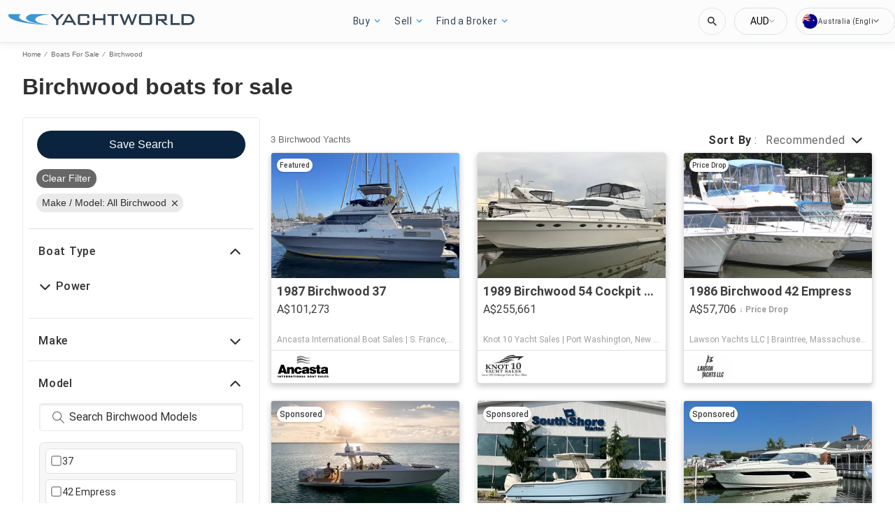

--- FILE ---
content_type: application/javascript
request_url: https://au.yachtworld.com/static/js/353.bde3dc4d.chunk.js
body_size: 61767
content:
(this.__LOADABLE_LOADED_CHUNKS__=this.__LOADABLE_LOADED_CHUNKS__||[]).push([[353],{944:function(e){e.exports=JSON.parse('{"app.additionalLeads.keepLooking":"Keep Looking","app.additionalLeads.leadModalSubtitle":"Related to this boat","app.additionalLeads.leadModalTitle":"Explore Similar Boats","app.additionalLeads.leadSuccessMessage":"Your request has been sent successfully. The seller will be in touch with you soon.","app.additionalLeads.messageSent":"We have sent your message directly to the seller.","app.additionalLeads.requestInfo":"Request Info","app.additionalLeads.requestSent":"Request sent","app.additionalLeads.sendAdditionalEmails":"Send Additional Emails Now","app.additionalLeads.similarBoats":"More Similar Boats","app.additionalLeads.thankYou":"Thank you.","app.additionalLeads.viewDetails":"View Details","app.alertMessage.boatUnavailable.description":"We are showing you a list of related boats instead.","app.alertMessage.boatUnavailable.title":"The boat you are searching for is no longer available.","app.alertMessage.linkExpired.description":"Please see the updated list of boats below..","app.alertMessage.linkExpired.title":"The link you clicked has expired.","app.alertMessage.similarBoatsForOEMs.description":"Here are a few listings we think you might like based on your search.","app.alertMessage.similarBoatsForOEMs.title":"It looks like we do not currently have any matching listings.","app.banner.download.close":"","app.banner.download.description":"Make your dream come true today","app.banner.download.open":"Open","app.banner.download.title":"{portal} App","app.blocks.classPage.seoArticle.category":"Boat Buying","app.blog.articlePageSEO.metaElements.title":"{title}","app.blog.categories.boating":"boating","app.blog.categories.buying":"buying","app.blog.categories.features":"features","app.blog.categories.lifestyle":"lifestyle","app.blog.categories.power":"power","app.blog.categories.reviews":"reviews","app.blog.categories.sail":"sail","app.blog.categories.selling":"selling","app.blog.categoriesDescription.boating":"Browse the latest news and advice","app.blog.categoriesDescription.buying":"Essential boat buyers guides","app.blog.categoriesDescription.lifestyle":"","app.blog.categoriesDescription.power":"","app.blog.categoriesDescription.reviews":"","app.blog.categoriesDescription.sail":"","app.blog.categoriesDescription.selling":"Let us help you sell your boat","app.blog.category":"Category","app.blog.categoryPageSEO.boating.h1":"Boating","app.blog.categoryPageSEO.boating.metaElements.description":"","app.blog.categoryPageSEO.boating.metaElements.title":"Boating | {portal}.com","app.blog.categoryPageSEO.buying.h1":"Buying","app.blog.categoryPageSEO.buying.metaElements.description":"","app.blog.categoryPageSEO.buying.metaElements.title":"Buying | {portal}.com","app.blog.categoryPageSEO.lifestyle.h1":"Lifestyle","app.blog.categoryPageSEO.lifestyle.metaElements.description":"","app.blog.categoryPageSEO.lifestyle.metaElements.title":"Lifestyle | {portal}.com","app.blog.categoryPageSEO.power.h1":"Power","app.blog.categoryPageSEO.power.metaElements.description":"","app.blog.categoryPageSEO.power.metaElements.title":"Power | {portal}.com","app.blog.categoryPageSEO.reviews.h1":"Reviews","app.blog.categoryPageSEO.reviews.metaElements.description":"","app.blog.categoryPageSEO.reviews.metaElements.title":"Reviews | {portal}.com","app.blog.categoryPageSEO.sail.h1":"Sail","app.blog.categoryPageSEO.sail.metaElements.description":"","app.blog.categoryPageSEO.sail.metaElements.title":"Sail | {portal}.com","app.blog.categoryPageSEO.selling.h1":"Selling","app.blog.categoryPageSEO.selling.metaElements.description":"","app.blog.categoryPageSEO.selling.metaElements.title":"Selling | {portal}.com","app.blog.home":"home","app.blog.homeHeading":"Luxury Yachts, Superyachts, Advice & Trends","app.blog.homePageSEO.h1":"Resources","app.blog.homePageSEO.metaElements.description":"","app.blog.homePageSEO.metaElements.title":"Resources | {portal}.com","app.blog.month01":"January","app.blog.month02":"February","app.blog.month03":"March","app.blog.month04":"April","app.blog.month05":"May","app.blog.month06":"June","app.blog.month07":"July","app.blog.month08":"August","app.blog.month09":"September","app.blog.month10":"October","app.blog.month11":"November","app.blog.month12":"December","app.blog.noArticlesFound":"No articles found","app.blog.page":"page","app.blog.publishedOn":"Published on","app.blog.readingTime":"{readingTime} min read","app.blog.relatedArticles":"Related Articles","app.blog.writtenBy":"Written by","app.boatDetails.SEO.metaElements.description":"Check out {model} of {year} built by the shipyard {make}. Find more information and images about the boat and contact the seller on {portal}.","app.boatDetails.SEO.metaElements.description.largeYacht":"View pictures & full details of {name}, a {class} built in {year} by {make} {model} and available for sale.","app.boatDetails.SEO.metaElements.description.largeYachtNoName":"View full details & pictures of a {make} {model} located in {location} with pictures & full details of this {class} built in {year} and available for sale.","app.boatDetails.SEO.metaElements.description.smallYacht":"View pictures & full details of {name}, a {class} built in {year} by {make} {model} and available for sale.","app.boatDetails.SEO.metaElements.description.smallYachtNoName":"View pictures & full details of a {class} built in {year} by {make} {model} and available for sale.","app.boatDetails.SEO.metaElements.title.length24m.boatName":"{boatName} {boatClass} {make} for sale","app.boatDetails.SEO.metaElements.title.length24m.false":"{year} {make} {model} {boatClass} for sale","app.boatDetails.SEO.metaElements.title.length24m.true":"{year} {boatClass} {make} for sale","app.boatDetails.SEO.metaElements.title.portalName":" | {portal}","app.boatDetails.SEO.metaElements.title.power":"{condition} {year} {make} {model}","app.boatDetails.SEO.metaElements.title.sail":"{condition} {year} {make} {model}","app.boatDetails.SEO.metaElements.title.subdivision":" - {subdivision}","app.boatDetails.SEO.metaElements.title.unpowered":"{condition} {year} {make} {model}","app.boatDetails.calculator":"Payment Calculator","app.boatDetails.description.conversationalCta.content":"Request more info","app.boatDetails.description.conversationalCta.title":"Curious about this boat?","app.boatDetails.details.capacity":"Capacity","app.boatDetails.details.class":"Class","app.boatDetails.details.engine":"Engine","app.boatDetails.details.fuel-type":"Fuel Type","app.boatDetails.details.hin":"HIN","app.boatDetails.details.hull-material":"Hull Material","app.boatDetails.details.hull-shape":"Hull Shape","app.boatDetails.details.hull-warranty":"Hull Warranty","app.boatDetails.details.length":"Length","app.boatDetails.details.location":"Location","app.boatDetails.details.make":"Make","app.boatDetails.details.model":"Model","app.boatDetails.details.year":"Year","app.boatDetails.features.additional-equipment":"Additional Equipment","app.boatDetails.features.conversationalCta.content":"Ask the seller","app.boatDetails.features.conversationalCta.prePopulatedText":"I recently viewed your listing on {portal} and I\'m interested in the features of this boat. Thank you.","app.boatDetails.features.conversationalCta.title":"Want more features?","app.boatDetails.features.electrical-equipment":"Electrical Equipment","app.boatDetails.features.electronics":"Electronics","app.boatDetails.features.inside-equipment":"Inside Equipment","app.boatDetails.features.outside-equipment":"Outside Equipment","app.boatDetails.features.rigging":"Rigging","app.boatDetails.features.sails":"Sails","app.boatDetails.friendlyFeatureName.additional-equipment":"Additional Equipment","app.boatDetails.friendlyFeatureName.air-compressor":"Air Compressor","app.boatDetails.friendlyFeatureName.air-conditioning":"Air Conditioning","app.boatDetails.friendlyFeatureName.ais":"AIS","app.boatDetails.friendlyFeatureName.asymmetric-spinnaker":"Asymmetric Spinnaker","app.boatDetails.friendlyFeatureName.autopilot":"Autopilot","app.boatDetails.friendlyFeatureName.battened-mainsail":"Battened Mainsail","app.boatDetails.friendlyFeatureName.battery-charger":"Battery Charger","app.boatDetails.friendlyFeatureName.beaching-legs":"Beaching Legs","app.boatDetails.friendlyFeatureName.bimini-top":"Bimini Top","app.boatDetails.friendlyFeatureName.bow-thruster":"Bow Thruster","app.boatDetails.friendlyFeatureName.camper-cover":"Camper Cover","app.boatDetails.friendlyFeatureName.cd-player":"CD Player","app.boatDetails.friendlyFeatureName.chemical-head":"Chemical Head","app.boatDetails.friendlyFeatureName.cinema":"Cinema","app.boatDetails.friendlyFeatureName.cockpit-cover":"Cockpit Cover","app.boatDetails.friendlyFeatureName.cockpit-cushions":"Cockpit Cushions","app.boatDetails.friendlyFeatureName.cockpit-shower":"Cockpit Shower","app.boatDetails.friendlyFeatureName.cockpit-speakers":"Cockpit Speakers","app.boatDetails.friendlyFeatureName.cockpit-table":"Cockpit Table","app.boatDetails.friendlyFeatureName.code-0":"Code 0","app.boatDetails.friendlyFeatureName.compass":"Compass","app.boatDetails.friendlyFeatureName.computer":"Computer","app.boatDetails.friendlyFeatureName.covers":"Covers","app.boatDetails.friendlyFeatureName.crane":"Crane","app.boatDetails.friendlyFeatureName.customContactInformation":"Contact Information","app.boatDetails.friendlyFeatureName.dance-floor":"Dance Floor","app.boatDetails.friendlyFeatureName.davits":"Davit(s)","app.boatDetails.friendlyFeatureName.deep-freezer":"Deep Freezer","app.boatDetails.friendlyFeatureName.depthsounder":"Depthsounder","app.boatDetails.friendlyFeatureName.dishwasher":"Dishwasher","app.boatDetails.friendlyFeatureName.dvd-player":"DVD Player","app.boatDetails.friendlyFeatureName.electric-bilge-pump":"Electric Bilge Pump","app.boatDetails.friendlyFeatureName.electric-head":"Electric Head","app.boatDetails.friendlyFeatureName.electric-winch":"Electric Winch","app.boatDetails.friendlyFeatureName.electrical-equipment":"Electrical Equipment","app.boatDetails.friendlyFeatureName.electronics":"Electronics","app.boatDetails.friendlyFeatureName.elevator":"Elevator","app.boatDetails.friendlyFeatureName.fin-stabilizer":"Fin Stabilizer","app.boatDetails.friendlyFeatureName.flat-screen-tv":"Flat Screen TV","app.boatDetails.friendlyFeatureName.fresh-water-maker":"Fresh Water Maker","app.boatDetails.friendlyFeatureName.fully-battened-mainsail":"Fully Battened Mainsail","app.boatDetails.friendlyFeatureName.furling-genoa":"Furling Genoa","app.boatDetails.friendlyFeatureName.furling-mainsail":"Furling Mainsail","app.boatDetails.friendlyFeatureName.gangway":"Gangway","app.boatDetails.friendlyFeatureName.garage":"Garage","app.boatDetails.friendlyFeatureName.generator":"Generator","app.boatDetails.friendlyFeatureName.gennaker-cruising-spinnaker":"Gennaker Cruising Spinnaker","app.boatDetails.friendlyFeatureName.genoa":"Genoa","app.boatDetails.friendlyFeatureName.genoa-cover":"Genoa Cover","app.boatDetails.friendlyFeatureName.gps":"GPS","app.boatDetails.friendlyFeatureName.gym":"Gym","app.boatDetails.friendlyFeatureName.gyroscopic-stabilizer":"Gyroscopic Stabilizer","app.boatDetails.friendlyFeatureName.hard-top":"Hard Top","app.boatDetails.friendlyFeatureName.heating":"Heating","app.boatDetails.friendlyFeatureName.heli-pad":"Helipad","app.boatDetails.friendlyFeatureName.hot-water":"Hot Water","app.boatDetails.friendlyFeatureName.hydraulic-bathing-platform":"Hydraulic Bathing Platform","app.boatDetails.friendlyFeatureName.hydraulic-gangway":"Hydraulic Gangway","app.boatDetails.friendlyFeatureName.hydraulic-swim-step":"Hydraulic Swim Step","app.boatDetails.friendlyFeatureName.hydraulic-winch":"Hydraulic Winch","app.boatDetails.friendlyFeatureName.inside-equipment":"Inside Equipment","app.boatDetails.friendlyFeatureName.inverter":"Inverter","app.boatDetails.friendlyFeatureName.jacuzzi":"Jacuzzi","app.boatDetails.friendlyFeatureName.launching-trailer":"Launching Trailer","app.boatDetails.friendlyFeatureName.lazy-bag":"Lazy Bag","app.boatDetails.friendlyFeatureName.lazyjacks":"Lazyjacks","app.boatDetails.friendlyFeatureName.liferaft":"Liferaft","app.boatDetails.friendlyFeatureName.log-speedometer":"Log-Speedometer","app.boatDetails.friendlyFeatureName.mainsail-cover":"Mainsail Cover","app.boatDetails.friendlyFeatureName.manual-bilge-pump":"Manual Bilge Pump","app.boatDetails.friendlyFeatureName.marine-head":"Marine Head","app.boatDetails.friendlyFeatureName.microwave-oven":"Microwave Oven","app.boatDetails.friendlyFeatureName.navigation-center":"Navigation Center","app.boatDetails.friendlyFeatureName.office":"Office","app.boatDetails.friendlyFeatureName.outboard-engine-brackets":"Outboard Engine Brackets","app.boatDetails.friendlyFeatureName.outriggers":"Outriggers","app.boatDetails.friendlyFeatureName.outside-equipment-extras":"Outside Equipment/Extras","app.boatDetails.friendlyFeatureName.oven":"Oven","app.boatDetails.friendlyFeatureName.plotter":"Plotter","app.boatDetails.friendlyFeatureName.pool":"Pool","app.boatDetails.friendlyFeatureName.power-poles":"Power Poles","app.boatDetails.friendlyFeatureName.pwc":"PWC","app.boatDetails.friendlyFeatureName.radar":"Radar","app.boatDetails.friendlyFeatureName.radar-detector":"Radar Detector","app.boatDetails.friendlyFeatureName.radar-reflector":"Radar Reflector","app.boatDetails.friendlyFeatureName.radio":"Radio","app.boatDetails.friendlyFeatureName.refrigerator":"Refrigerator","app.boatDetails.friendlyFeatureName.repeater":"Repeater(s)","app.boatDetails.friendlyFeatureName.rigging":"Rigging","app.boatDetails.friendlyFeatureName.road-trailer":"Road Trailer","app.boatDetails.friendlyFeatureName.sails":"Sails","app.boatDetails.friendlyFeatureName.sauna":"Sauna","app.boatDetails.friendlyFeatureName.scuba-equipment":"Scuba Equipment","app.boatDetails.friendlyFeatureName.sea-water-pump":"Sea Water Pump","app.boatDetails.friendlyFeatureName.shore-power-inlet":"Shore Power Inlet","app.boatDetails.friendlyFeatureName.solar-panel":"Solar Panel","app.boatDetails.friendlyFeatureName.solent":"Solent","app.boatDetails.friendlyFeatureName.spinnaker":"Spinnaker","app.boatDetails.friendlyFeatureName.spinnaker-pole":"Spinnaker Pole","app.boatDetails.friendlyFeatureName.spray-hood":"Spray Hood","app.boatDetails.friendlyFeatureName.staysail":"Staysail","app.boatDetails.friendlyFeatureName.steering-wheel":"Steering Wheel","app.boatDetails.friendlyFeatureName.stern-thruster":"Stern Thruster","app.boatDetails.friendlyFeatureName.storm-jib":"Storm Jib","app.boatDetails.friendlyFeatureName.surf-system":"Surf System","app.boatDetails.friendlyFeatureName.swimming-ladder":"Swimming Ladder","app.boatDetails.friendlyFeatureName.teak-cockpit":"Teak Cockpit","app.boatDetails.friendlyFeatureName.teak-sidedecks":"Teak Sidedecks","app.boatDetails.friendlyFeatureName.tender":"Tender","app.boatDetails.friendlyFeatureName.tiller":"Tiller","app.boatDetails.friendlyFeatureName.touch-&-go":"Touch & Go","app.boatDetails.friendlyFeatureName.touch-screen":"Touch Screen","app.boatDetails.friendlyFeatureName.trisail":"Trisail","app.boatDetails.friendlyFeatureName.tv-set":"TV Set","app.boatDetails.friendlyFeatureName.underwater-lights":"Underwater Lights","app.boatDetails.friendlyFeatureName.vcr":"VCR","app.boatDetails.friendlyFeatureName.vhf":"VHF","app.boatDetails.friendlyFeatureName.walk-around":"Walk Around","app.boatDetails.friendlyFeatureName.washing-machine":"Washing Machine","app.boatDetails.friendlyFeatureName.water-toys":"Water Toys","app.boatDetails.friendlyFeatureName.wheelchair-friendly":"Wheelchair Friendly","app.boatDetails.friendlyFeatureName.wi-fi":"Wi-Fi","app.boatDetails.friendlyFeatureName.wind-generator":"Wind Generator","app.boatDetails.friendlyFeatureName.wind-speed-and-direction":"Wind Speed and Direction","app.boatDetails.friendlyFeatureName.wine-cellar":"Wine Cellar","app.boatDetails.getPreQualified.label":"Get Pre-Qualified","app.boatDetails.hideForm":"Don\'t show this form again","app.boatDetails.loans":"Loans","app.boatDetails.localDelivery.label":"Local Delivery Available","app.boatDetails.measurements.accommodations":"Accommodations","app.boatDetails.measurements.alternatorOutput":"Alternator Output","app.boatDetails.measurements.beam":"Beam","app.boatDetails.measurements.bore":"Bore","app.boatDetails.measurements.cabin-headroom":"Cabin Headroom","app.boatDetails.measurements.cabins":"Cabins","app.boatDetails.measurements.conversationalCta.content":"Ask the seller","app.boatDetails.measurements.conversationalCta.prePopulatedText":"I recently viewed your listing on {portal} and I\'m interested in more specifications of this boat. Thank you.","app.boatDetails.measurements.conversationalCta.title":"Want more specs?","app.boatDetails.measurements.crew-cabins":"Crew Cabins","app.boatDetails.measurements.crew-heads":"Crew Heads","app.boatDetails.measurements.cruising-speed":"Cruising Speed","app.boatDetails.measurements.deadrise-at-transom":"Deadrise At Transom","app.boatDetails.measurements.dimensions":"Dimensions","app.boatDetails.measurements.displacement":"Displacement","app.boatDetails.measurements.double-berths":"Double Berths","app.boatDetails.measurements.dry-weight":"Dry Weight","app.boatDetails.measurements.electrical-circuit":"Electrical Circuit","app.boatDetails.measurements.freeboard":"Freeboard","app.boatDetails.measurements.fresh-water-tank":"Fresh Water Tank","app.boatDetails.measurements.fuel-tank":"Fuel Tank","app.boatDetails.measurements.gearRatio":"Gear Ratio","app.boatDetails.measurements.gross-tonnage":"Gross Tonnage","app.boatDetails.measurements.guest-cabins":"Guest Cabins","app.boatDetails.measurements.guest-heads":"Guest Heads","app.boatDetails.measurements.heads":"Heads","app.boatDetails.measurements.holding-tank":"Holding Tank","app.boatDetails.measurements.hull-material":"Hull Material","app.boatDetails.measurements.hull-shape":"Hull Shape","app.boatDetails.measurements.keel-type":"Keel Type","app.boatDetails.measurements.length-at-waterline":"Length at Waterline","app.boatDetails.measurements.length-on-deck":"Length on Deck","app.boatDetails.measurements.length-overall":"Length Overall","app.boatDetails.measurements.liferaft-capacity":"Liferaft Capacity","app.boatDetails.measurements.max-bridge-clearance":"Max Bridge Clearance","app.boatDetails.measurements.max-draft":"Max Draft","app.boatDetails.measurements.max-speed":"Max Speed","app.boatDetails.measurements.min-draft":"Min Draft","app.boatDetails.measurements.miscellaneous":"Miscellaneous","app.boatDetails.measurements.range":"Range","app.boatDetails.measurements.seating-capacity":"Seating Capacity","app.boatDetails.measurements.shaftLength":"Shaft Length","app.boatDetails.measurements.single-berths":"Single Berths","app.boatDetails.measurements.speed-distance":"Speed & Distance","app.boatDetails.measurements.stroke":"Stroke","app.boatDetails.measurements.tanks":"Tanks","app.boatDetails.measurements.twin-berths":"Twin Berths","app.boatDetails.measurements.voltage":"Voltage","app.boatDetails.measurements.weights":"Weights","app.boatDetails.measurements.windlass":"Windlass","app.boatDetails.meetTheSeller":"Meet the Seller","app.boatDetails.monthlyPrice.label":"month","app.boatDetails.moreDetails.conversationalCta.content":"Ask the seller","app.boatDetails.moreDetails.conversationalCta.title":"Need more details?","app.boatDetails.moreQuestions.conversationalCta.body.firstRow":"Get answers, schedule a visit to see the boat, or find a good time for a sea trial.","app.boatDetails.moreQuestions.conversationalCta.body.secondRow":"Take the next step and contact the seller.","app.boatDetails.moreQuestions.conversationalCta.linkText":"Contact the seller","app.boatDetails.moreQuestions.conversationalCta.prePopulatedText":"I recently viewed your listing on {portal} and I\'m interested in this boat. Please get in touch so we can discuss further, schedule a visit, or arrange a sea trial. Thank you.","app.boatDetails.moreQuestions.conversationalCta.title":"Still have a question?","app.boatDetails.notForSaleInLocalWaters":"Not for sale in local waters","app.boatDetails.plusYears":"{years}+ years","app.boatDetails.pricedrop.label":"Price Drop:","app.boatDetails.propulsion.configuration":"Configuration","app.boatDetails.propulsion.coolingSystem":"Cooling System","app.boatDetails.propulsion.drive-type":"Drive Type","app.boatDetails.propulsion.emissions":"Emissions","app.boatDetails.propulsion.engine":"Engine {number}","app.boatDetails.propulsion.engine-hours":"Engine Hours","app.boatDetails.propulsion.engine-make":"Engine Make","app.boatDetails.propulsion.engine-model":"Engine Model","app.boatDetails.propulsion.engine-type":"Engine Type","app.boatDetails.propulsion.engine-year":"Engine Year","app.boatDetails.propulsion.folding-propeller":"Folding Propeller","app.boatDetails.propulsion.fuel-type":"Fuel Type","app.boatDetails.propulsion.fuelInductionSystem":"Fuel Induction System","app.boatDetails.propulsion.ignitionSystem":"Ignition System","app.boatDetails.propulsion.location":"Location","app.boatDetails.propulsion.lubricationSystem":"Lubrication System","app.boatDetails.propulsion.numberCylinders":"Number of Cylinders","app.boatDetails.propulsion.power.hp":"{power}hp","app.boatDetails.propulsion.power.kW":"{power}kW","app.boatDetails.propulsion.propeller-material":"Propeller Material","app.boatDetails.propulsion.propeller-type":"Propeller Type","app.boatDetails.propulsion.rope-cutter":"Rope Cutter","app.boatDetails.propulsion.rpmMax":"Max RPM","app.boatDetails.propulsion.serialNumber":"Serial Number","app.boatDetails.propulsion.startingSystem":"Starting System","app.boatDetails.propulsion.steeringSystem":"Steering System","app.boatDetails.propulsion.stockNumber":"Stock Number","app.boatDetails.propulsion.total-power":"Total Power","app.boatDetails.propulsion.use":"Use","app.boatDetails.summary.engineHoursText":"hours","app.boatDetails.summary.linkText":"Customize","app.boatDetails.summary.paymentText":"Own this boat for ","app.boatDetails.summary.tooltipText":"Estimate include principle interest, taxes and insurance.","app.boatDetails.value.activities.day-cruising":"day cruising","app.boatDetails.value.activities.freshwater-fishing":"freshwater fishing","app.boatDetails.value.activities.other":"a variety of commercial and recreational boating activities","app.boatDetails.value.activities.overnight-cruising":"overnight cruising","app.boatDetails.value.activities.pwc":"jet skis","app.boatDetails.value.activities.sailing":"sailing","app.boatDetails.value.activities.saltwater-fishing":"saltwater fishing","app.boatDetails.value.activities.watersports":"watersports","app.boatDetails.value.configuration.inline":"Inline","app.boatDetails.value.configuration.rotary":"Rotary","app.boatDetails.value.drive-type.air-propeller":"Air Propeller","app.boatDetails.value.drive-type.direct":"Direct Drive","app.boatDetails.value.drive-type.jet":"Jet Drive","app.boatDetails.value.drive-type.other":"Other","app.boatDetails.value.drive-type.outboard":"Outboard","app.boatDetails.value.drive-type.pod":"Pod Drive","app.boatDetails.value.drive-type.sail":"Sail Drive","app.boatDetails.value.drive-type.stern":"Stern Drive","app.boatDetails.value.drive-type.surface":"Surface Drive","app.boatDetails.value.drive-type.v":"V-drive","app.boatDetails.value.electrical-circuit.110v":"110V","app.boatDetails.value.electrical-circuit.12v":"12V","app.boatDetails.value.electrical-circuit.220v":"220V","app.boatDetails.value.electrical-circuit.240v":"240V","app.boatDetails.value.electrical-circuit.24v":"24V","app.boatDetails.value.engine-location.port":"Port","app.boatDetails.value.engine-location.starboard":"Starboard","app.boatDetails.value.engine-type.electric":"Electric","app.boatDetails.value.engine-type.inboard":"Inboard","app.boatDetails.value.engine-type.inboard-outboard":"Inboard/Outboard","app.boatDetails.value.engine-type.other":"Other","app.boatDetails.value.engine-type.outboard":"Outboard","app.boatDetails.value.engine-type.outboard-2s":"Outboard-2S","app.boatDetails.value.engine-type.outboard-4s":"Outboard-4S","app.boatDetails.value.engine-type.v-drive":"V-Drive","app.boatDetails.value.fuel-type.diesel":"Diesel","app.boatDetails.value.fuel-type.electric":"Electric","app.boatDetails.value.fuel-type.gasoline":"Petrol","app.boatDetails.value.fuel-type.lpg":"LPG","app.boatDetails.value.fuel-type.other":"Other","app.boatDetails.value.hull-material.aluminum":"Aluminum","app.boatDetails.value.hull-material.composite":"Composite","app.boatDetails.value.hull-material.ferro-cement":"Ferro-Cement","app.boatDetails.value.hull-material.fiberglass":"Fiberglass","app.boatDetails.value.hull-material.hypalon":"Hypalon","app.boatDetails.value.hull-material.other":"Other","app.boatDetails.value.hull-material.pvc":"PVC","app.boatDetails.value.hull-material.roplene":"Roplene","app.boatDetails.value.hull-material.steel":"Steel","app.boatDetails.value.hull-material.wood":"Wood","app.boatDetails.value.hull-shape.catamaran":"Catamaran","app.boatDetails.value.hull-shape.deep-vee":"Deep Vee","app.boatDetails.value.hull-shape.displacement":"Displacement","app.boatDetails.value.hull-shape.flat":"Flat","app.boatDetails.value.hull-shape.foldable":"Foldable","app.boatDetails.value.hull-shape.hydrofoil":"Hydrofoil","app.boatDetails.value.hull-shape.modified-vee":"Modified Vee","app.boatDetails.value.hull-shape.monohull":"Monohull ","app.boatDetails.value.hull-shape.other":"Other","app.boatDetails.value.hull-shape.planing":"Planing","app.boatDetails.value.hull-shape.pontoon":"Pontoon","app.boatDetails.value.hull-shape.rib":"RIB","app.boatDetails.value.hull-shape.roll-up":"Roll-up","app.boatDetails.value.hull-shape.sea-v2":"Sea-V2(TM)","app.boatDetails.value.hull-shape.semi-displacement":"Semi-Displacement","app.boatDetails.value.hull-shape.trimaran":"Trimaran","app.boatDetails.value.hull-shape.tunnel":"Tunnel","app.boatDetails.value.keel-type.kt-bilge":"Bilge Keel","app.boatDetails.value.keel-type.kt-bulb":"Bulb Keel","app.boatDetails.value.keel-type.kt-canting-keel":"Canting Keel","app.boatDetails.value.keel-type.kt-centerboard":"Centerboard","app.boatDetails.value.keel-type.kt-fin":"Fin Keel","app.boatDetails.value.keel-type.kt-full":"Full Keel","app.boatDetails.value.keel-type.kt-lifting":"Lifting Keel","app.boatDetails.value.keel-type.kt-other":"Other","app.boatDetails.value.keel-type.kt-twin-keel":"Twin Keel","app.boatDetails.value.keel-type.kt-wing":"Winged Keel","app.boatDetails.value.more-details-section.accommodations":"Accommodations","app.boatDetails.value.more-details-section.additional-information":"Additional Information","app.boatDetails.value.more-details-section.dimensions":"Dimensions","app.boatDetails.value.more-details-section.disclaimer":"Disclaimer","app.boatDetails.value.more-details-section.engines":"Engines","app.boatDetails.value.more-details-section.galley":"Galley","app.boatDetails.value.more-details-section.tankage":"Tankage","app.boatDetails.value.propeller-material.allow":"Alloy","app.boatDetails.value.propeller-material.alloy":"Alloy","app.boatDetails.value.propeller-material.aluminum":"Aluminum","app.boatDetails.value.propeller-material.bronze":"Bronze","app.boatDetails.value.propeller-material.other":"Other","app.boatDetails.value.propeller-material.stainless-steel":"Stainless Steel","app.boatDetails.value.propeller-type.2-blade":"2 Blade","app.boatDetails.value.propeller-type.3-blade":"3 Blade","app.boatDetails.value.propeller-type.4-blade":"4 Blade","app.boatDetails.value.propeller-type.5-blade":"5 Blade","app.boatDetails.value.propeller-type.6-blade":"6 Blade","app.boatDetails.value.tank-material.aluminium":"Aluminum","app.boatDetails.value.tank-material.aluminum":"Aluminum","app.boatDetails.value.tank-material.grp":"GRP","app.boatDetails.value.tank-material.other":"Other","app.boatDetails.value.tank-material.plastic":"Plastic","app.boatDetails.value.tank-material.stainless-steel":"Stainless Steel","app.boatDetails.value.tank-material.steel":"Steel","app.boatDetails.value.use.both":"Both Fresh and Salt Water","app.boatDetails.value.use.fresh-water":"Fresh Water","app.boatDetails.value.use.salt-water":"Salt Water","app.boatDetails.value.windlass.electric-windlass":"Electric Windlass","app.boatDetails.value.windlass.hydraulic-windlass":"Hydraulic Windlass","app.boatDetails.value.windlass.manual-windlass":"Manual Windlass","app.boatDetails.verifiedBroker":"Verified Broker","app.boatDetails.warranty.lifetime":"Lifetime","app.boatDetails.warranty.months":"months","app.boatDetails.warranty.oneYear":"{years} year","app.boatDetails.warranty.years":"{years} years","app.boatLoans.SEO.metaElements.description":"YachtWorld partners with Trident Funding to provide yacht and boat loans and yacht refinancing. Use our loan calculator, get a quote, apply online.","app.boatLoans.SEO.metaElements.title":"Yacht & Boat Loans - YachtWorld","app.boatLoans.applyNowButton":"Apply Now","app.boatLoans.banner.perk1":"Low monthly payments","app.boatLoans.banner.perk2":"Competitive yacht loan rates","app.boatLoans.banner.perk3":"No payment for up to 60 days","app.boatLoans.banner.perk4":"New and used yacht loans","app.boatLoans.banner.perk5":"Partnering with Trident Funding","app.boatLoans.banner.rates.disclaimer":"*Estimated APR, or Annual Percentage Rate, is the annual cost of the loan, which includes other charges and fees. Actual rate and term can vary depending on credit history, collateral type, age of collateral, loan amount, loan term, loan to value, vessel registration type (LLC/Trust), state of residency and other criteria. Rates and terms may vary and are subject to change without notice.","app.boatLoans.banner.rates.title":"Yacht loan APRs* as low as","app.boatLoans.banner.title1":"YACHT LOANS UP","app.boatLoans.banner.title2":"TO {value}","app.boatLoans.bdpBoatLoansSection.applyNow":"Apply Now","app.boatLoans.bdpBoatLoansSection.callUs":"Call Us For Financing","app.boatLoans.bdpBoatLoansSection.faqs":"FAQs","app.boatLoans.bdpBoatLoansSection.poweredBy":"Powered by","app.boatLoans.bdpBoatLoansSection.rates":"Rates","app.boatLoans.bdpBoatLoansSection.reviews":"Reviews","app.boatLoans.bdpBoatLoansSection.title":"Yacht Loans","app.boatLoans.calculator.form.boatYear.label":"Boat Year","app.boatLoans.calculator.form.boatYear.placeholder":"Select Year","app.boatLoans.calculator.form.ficoScore.label":"FICO Score","app.boatLoans.calculator.form.ficoScore.placeholder":"Select Score","app.boatLoans.calculator.form.loanAmount.error":"* $10,000 - $10,000,000","app.boatLoans.calculator.form.loanAmount.label":"Loan Amount","app.boatLoans.calculator.form.loanAmount.placeholder":"Min. $10,000 - Max. $10,000,000","app.boatLoans.calculator.form.loanType.label":"Loan Type","app.boatLoans.calculator.form.loanType.new":"New","app.boatLoans.calculator.form.loanType.placeholder":"Select Type","app.boatLoans.calculator.form.loanType.refinance":"Refinance","app.boatLoans.calculator.form.loanType.used":"Used","app.boatLoans.calculator.results.contactUs":"call us","app.boatLoans.calculator.results.disclaimer":"Credit score can vary depending on the credit reporting agency. Payment example: A $76,000 loan for the purchase of a recreational use vessel for 20 years with a fixed rate of 5.49% would have an estimated APR of 5.49% and 240 payments of $522.37.","app.boatLoans.calculator.results.estimatedMonthlyPayment":"Estimated Monthly Payment","app.boatLoans.calculator.results.interestRate":"Interest rate*","app.boatLoans.calculator.results.loanAmount":"Loan Amount","app.boatLoans.calculator.results.moreInfo":"Please {phone} at {phoneToCall} for more information.","app.boatLoans.calculator.results.summary":"Summary","app.boatLoans.calculator.results.termLength":"Term Length","app.boatLoans.calculator.results.years":"Years","app.boatLoans.calculator.title":"Estimate Your Loan Rate","app.boatLoans.infoAccordion.question1.content":"There are few simple ways you can apply for yacht financing. We offer an {link1} or we invite you to contact one of our {link2}. The quickest way to get approved for a yacht loan is to complete an online application. Our team will be notified immediately once we receive your application, and we will begin the process of getting you approved and on the water!","app.boatLoans.infoAccordion.question1.link1":"online yacht loan application","app.boatLoans.infoAccordion.question1.link2":"Trident Funding locations","app.boatLoans.infoAccordion.question1.title":"How do I apply for yacht financing?","app.boatLoans.infoAccordion.question2.content":"Check out a {link} to see how much yacht you can afford. Affordability will be based on things like your income, credit score, debt-to-income ratio, purchase price of the yacht, loan term, and interest rate. When you see the estimated yacht loan monthly payment, remember that it doesn\u2019t include insurance, marina fees, docking or storage fees, maintenance, repairs, fuel, license, or crew costs. So, make sure there is room in your budget to allow for these extra expenses.","app.boatLoans.infoAccordion.question2.link":"yacht loan calculator","app.boatLoans.infoAccordion.question2.title":"How much yacht can I afford?","app.boatLoans.infoAccordion.question3.content":"When you apply for a yacht loan, have your tax returns and bank statements available to show your financial ability to repay. These materials will need to be submitted to speed up the review process. You\u2019ll also need to supply information about the yacht you\u2019d like to purchase, including make, model, year, length, etc.","app.boatLoans.infoAccordion.question3.title":"What information do I need to apply for a yacht loan?","app.boatLoans.infoAccordion.question4.content":"Customers use yacht loans for a number of reasons. They may not have enough cash to pay for the yacht in full or may not want to spend that much out of pocket. Yacht loans have a number of benefits in helping achieve your dream of yacht ownership. Some of the pros of using yacht loans include:","app.boatLoans.infoAccordion.question4.item1":"Less cash required upfront","app.boatLoans.infoAccordion.question4.item2":"No need to spend your savings or liquidate your stocks","app.boatLoans.infoAccordion.question4.item3":"Invest the money you would have used to purchase the yacht outright","app.boatLoans.infoAccordion.question4.item4":"Have more money available for repairs, maintenance, and other yacht-related costs","app.boatLoans.infoAccordion.question4.item5":"Plan your budget with fixed monthly payments","app.boatLoans.infoAccordion.question4.item6":"The lender ensures a smooth transaction and takes care of all the details for you","app.boatLoans.infoAccordion.question4.title":"Why should I finance my yacht?","app.boatLoans.infoAccordion.question5.content":"After you {link}, the Trident crew usually has a decision in 24-48 hours, often less.","app.boatLoans.infoAccordion.question5.link":"submit your online application","app.boatLoans.infoAccordion.question5.title":"How long does it take to get approved for my yacht loan?","app.boatLoans.monthlyPaymentTooltip.currencyCode":"US","app.boatLoans.monthlyPaymentTooltip.month":"month","app.boatLoans.monthlyPaymentTooltip.monthAbbreviation":"mo","app.boatLoans.monthlyPaymentTooltip.text":"Estimated monthly payment based on a { term }-month loan at { teaserRate }% APR.","app.boatLoans.whyTrident.info1.content":"As YachtWorld\'s preferred yacht financing partner, Trident Funding provides yacht financing and closing services to over 2,500 applicants annually.","app.boatLoans.whyTrident.info1.title":"#1 yacht lender in the U.S.","app.boatLoans.whyTrident.info2.content":"When you apply online for a yacht loan, we usually have a decision in 24-48 hours, so we can get you on the water fast!","app.boatLoans.whyTrident.info2.title":"Fast approvals","app.boatLoans.whyTrident.info3.content":"With a team of knowledgeable loan officers who come from yachting backgrounds, Trident is your partner for yacht loans.","app.boatLoans.whyTrident.info3.title":"Industry experts","app.boatLoans.whyTrident.info4.content":"With nearly 30 years in the marine financing industry, our customers trust our experienced crew to get them on the water in their dream yacht. Check our {link}!","app.boatLoans.whyTrident.info4.link":"customer reviews","app.boatLoans.whyTrident.info4.title":"Trusted by our customers","app.boatLoans.whyTrident.logo.altText":"YachtWorld and Trident Funding","app.boatLoans.whyTrident.title":"Our Preferred Yacht Financing Partner","app.boatLoansCalculator.faq.items.item1.text":"Affordability will be based on things like your income, credit score, debt-to-income ratio, purchase price of the boat, loan term, and interest rate. When you see the estimated yacht loan monthly payment, remember that it doesn\u2019t include insurance, marina fees, docking or storage fees, maintenance, repairs, fuel, license, or crew costs. So, make sure there is room in your budget to allow for these extra expenses.","app.boatLoansCalculator.faq.items.item1.title":"How much boat can I afford?","app.boatLoansCalculator.faq.items.item2.bullet1":"Make on-time payments to your creditors","app.boatLoansCalculator.faq.items.item2.bullet2":"Ask for credit limit increases on your credit cards but don\u2019t use the additional credit","app.boatLoansCalculator.faq.items.item2.bullet3":"Pay down your credit card balances so they\u2019re 25% or lower","app.boatLoansCalculator.faq.items.item2.bullet4":"Regularly check your credit report and dispute any errors","app.boatLoansCalculator.faq.items.item2.subTitle":"Some tips to raise your credit score include:","app.boatLoansCalculator.faq.items.item2.text":"There is no definitive minimum credit score required, but there are some banks that will consider applicants with scores in the 600 or 640 range. You will typically need a credit score of at least 600 to get approved for a boat loan. The higher your credit score, the lower your interest rate will be, which will save you money over the term of the loan. Additional credit limitations and requirements will typically be required for scores under 700. Use our boat loan calculator above to determine your estimated monthly payment based on your FICO credit score.","app.boatLoansCalculator.faq.items.item2.title":"What is the minimum credit score for a boat loan?","app.boatLoansCalculator.faq.items.item3.text":"Every borrower is different and their credit score and income will affect the boat payment. The interest rate, the boat term, and the purchase price of the boat will also affect the amount of the monthly payment. If you want to roughly estimate what your boat payment will be, calculate 1 to 1.5% of the value of the boat. For example, if you buy a boat worth $100,000, expect to pay between $1,000 and $1,500 per month. Keep in mind, this is just a rough estimate, and you can get a better idea of your monthly payment, by using a boat loan calculator.","app.boatLoansCalculator.faq.items.item3.title":"What is the average boat payment?","app.boatLoansCalculator.faq.items.item4.link":"submit your application","app.boatLoansCalculator.faq.items.item4.text":"After you { link } (online is fastest!) and your Trident Funding loan officer has all the required financial documents, they usually have a decision in 24-48 hours, often less.","app.boatLoansCalculator.faq.items.item4.title":"How long does it take to get approved for a loan?","app.boatLoansCalculator.faq.title":"Frequently Asked Questions","app.boatLoansCalculator.hero.description":"Ready to buy a yacht? Use our easy boat loan calculator to estimate your monthly payments or calculate your total loan amount.","app.boatLoansCalculator.hero.title":"Boat Loan Calculator for Yacht Financing","app.boatLoansCalculator.howAndWhat.item1.text":"This online calculator can estimate the monthly payments you will need to make based on the loan amount, interest rate, and loan term you select. By inputting these figures into the calculator, you can get an accurate estimate of your boat loan payments, which can help you plan your budget and determine how much boat you can afford. By taking advantage of this tool, you can make an informed decision about your yacht loan and ensure that you can comfortably afford your monthly payments.","app.boatLoansCalculator.howAndWhat.item1.title":"How Our Boat Loan Calculator Works","app.boatLoansCalculator.howAndWhat.item2.text":"Boat loan interest rates can vary widely depending on a variety of factors such as the borrower\'s credit history, the amount of the loan, the loan term, and the type and age of the boat being purchased. Current boat loan interest rates for well qualified borrowers start around { rate } and go up from there.","app.boatLoansCalculator.howAndWhat.item2.title":"What is the average boat loan interest rate?","app.boatLoansCalculator.meta.description":"Thinking about purchasing a new yacht? Enter your loan amount and terms into our calculator to estimate your monthly payment. Get your free estimate now!","app.boatLoansCalculator.meta.title":"Boat Loan Calculator for Yacht Financing","app.boatLoansCalculator.process.bullets.item1.text":"Are you planning to purchase a new or used yacht and need to determine your affordability? Utilize the boat loan calculator from YachtWorld to assess how much yacht you can afford. Simply enter the desired loan amount and loan terms to estimate your monthly payments or provide your preferred monthly payment to obtain the total loan amount you can afford.","app.boatLoansCalculator.process.bullets.item1.title":"Estimate Your Boat Loan Payment:","app.boatLoansCalculator.process.bullets.item2.link":"yacht loan application","app.boatLoansCalculator.process.bullets.item2.text":"Now that you are ready to proceed with your yacht purchase, it\'s time to submit your { link }! The process is simple - provide some information regarding the type of yacht you are interested in purchasing, along with relevant financial details, and we will connect you with a suitable marine lender. Our goal is to ensure that you secure the right yacht loan that meets your financial requirements and helps you make your dream of yacht ownership a reality.","app.boatLoansCalculator.process.bullets.item2.title":"Apply For a Loan:","app.boatLoansCalculator.process.bullets.item3.text":"Once you have successfully submitted your yacht loan application, the experienced team of loan officers at Trident Funding will take over. They will promptly begin reviewing your application and will provide a loan decision within 24-48 hours, or may request additional information if necessary. Once your yacht loan is approved and funded, you are one step closer to cruising on the open waters!","app.boatLoansCalculator.process.bullets.item3.title":"Get On the Water:","app.boatLoansCalculator.process.description":"Trident Funding is the preferred partner of YachtWorld for boat loans. They collaborate with leading marine lenders to provide you with the best yacht financing options that suit your lifestyle and financial plan. If you\u2019re ready to make an investment in a yacht, here\u2019s how yacht loans work:","app.boatLoansCalculator.process.logoAltText":"YachtWorld and Trident Funding Logos","app.boatLoansCalculator.process.title":"How Boat Loans Work","app.boatLoansLeads.getPreQualified.calculator.form.calculateButton":"Calculate","app.boatLoansLeads.getPreQualified.calculator.form.desiredMonthlyPayment":"Desired monthly payment","app.boatLoansLeads.getPreQualified.calculator.form.desiredMonthlyPaymentPlaceholder":"Enter monthly payment","app.boatLoansLeads.getPreQualified.calculator.form.downPayment":"Down Payment","app.boatLoansLeads.getPreQualified.calculator.form.downPaymentPlaceholder":"Enter Down Payment","app.boatLoansLeads.getPreQualified.calculator.form.interestRate":"Interest Rate (APR)","app.boatLoansLeads.getPreQualified.calculator.form.interestRatePlaceholder":"Enter interest rate","app.boatLoansLeads.getPreQualified.calculator.form.loanAmount":"Loan amount","app.boatLoansLeads.getPreQualified.calculator.form.loanTermMonths":"Loan term in months","app.boatLoansLeads.getPreQualified.calculator.form.loanTermMonthsPlaceholder":"Enter term in months","app.boatLoansLeads.getPreQualified.calculator.form.loanTermYears":"Loan term in years","app.boatLoansLeads.getPreQualified.calculator.form.loanTermYearsPlaceholder":"Loan term in years","app.boatLoansLeads.getPreQualified.calculator.form.missingRequiredField":"* Missing required field","app.boatLoansLeads.getPreQualified.calculator.form.purchasePrice":"Purchase Price","app.boatLoansLeads.getPreQualified.calculator.form.purchasePricePlaceholder":"Enter purchase price","app.boatLoansLeads.getPreQualified.calculator.main.monthlyPayment":"Monthly Payment","app.boatLoansLeads.getPreQualified.calculator.main.totalLoanAmount":"Total Loan Amount","app.boatLoansLeads.getPreQualified.calculator.result.applyNowButton":"Apply Now","app.boatLoansLeads.getPreQualified.calculator.result.disclaimerBDP":"Adjust the loan term, down payment amount and interest rate to see results based on the numbers you provide \u2013 and how any changes to those numbers may affect your payment.","app.boatLoansLeads.getPreQualified.calculator.result.getPreQualButton":"Get pre-Qualified","app.boatLoansLeads.getPreQualified.calculator.result.monthlyPayment":"Monthly Payment","app.boatLoansLeads.getPreQualified.calculator.result.or":"or","app.boatLoansLeads.getPreQualified.calculator.result.readyNextStep":"Ready for the next step?","app.boatLoansLeads.getPreQualified.calculator.result.totalLoanAmount":"Total Loan Amount","app.boatLoansLeads.getPreQualified.paymentCalculator.srpTitle":"Loan Calculator","app.boatLoansLeads.getPreQualified.paymentCalculator.title":"Payment Calculator","app.brandedOemSearch.brand.aboutTitle":"About {dealerName}","app.brandedOemSearch.brand.externalLinks.buildPrice":"Build & Price","app.brandedOemSearch.brand.externalLinks.customService":"Custom Service","app.brandedOemSearch.brand.externalLinks.helpMeChoose":"Help Me Choose","app.brandedOemSearch.brand.externalLinks.learnMore":"Learn More","app.brandedOemSearch.brand.externalLinks.maintenance":"Maintenance","app.brandedOemSearch.brand.externalLinks.news":"News","app.brandedOemSearch.brand.externalLinks.ownersManuals":"Owners Manuals","app.brandedOemSearch.brand.externalLinks.performanceTests":"Performance Tests","app.brandedOemSearch.brand.externalLinks.promotions":"Promotions","app.brandedOemSearch.brand.externalLinks.resources":"Resources","app.brandedOemSearch.brand.externalLinks.upcomingEvents":"Upcoming Events","app.brandedOemSearch.brand.externalLinks.warranty":"Warranty","app.brandedOemSearch.brand.informationTitle":"{dealerName} Information","app.brandedOemSearch.brand.learnMoreAbout":"Learn more about {dealerName}","app.brandedOemSearch.brand.seeListings":"See All New & Used Listings","app.brandedOemSearch.dealerContact.title":"Contact the Dealer","app.brandedOemSearch.manufacturerContact.back":"Back","app.brandedOemSearch.manufacturerContact.title":"Contact Manufacturer","app.brandedSearch.SEO.breadcrumbs":"{dealerName} - {dealerCity}","app.brandedSearch.SEO.metaElements.description":"Find a wide choice of new and used motor and / or sailing boats currently for sale at {dealerName} in {dealerCity}.","app.brandedSearch.SEO.metaElements.title":"{dealerName} in {dealerCity} | {portal}","app.brandedSearch.brandedButton":"View Models","app.carouselModal.close":"Close","app.components.Listing.AVAILABLE_SOON.cta":"Pre-Order","app.components.Listing.AVAILABLE_SOON.text":"Available Soon","app.components.Listing.CPYB":"Certified Professional Yacht Brokers (CPYB) meet high industry standards, strict CPYB criteria, and passed an extensive exam.","app.components.Listing.IN_STOCK.cta":"Contact Seller","app.components.Listing.IN_STOCK.text":"In-Stock","app.components.Listing.NEW_ARRIVAL.cta":"One-click Contact","app.components.Listing.NEW_ARRIVAL.text":"New Arrival","app.components.Listing.SALE_PENDING.cta":"Contact Seller","app.components.Listing.SALE_PENDING.text":"Sale Pending","app.components.activeListings":"Active Listings","app.components.brokerInformation":"Broker Information","app.components.brokerListings":"See My Listings","app.components.contactSalesRep":"Please contact {firstName} {lastName} at","app.components.description":"Description","app.components.details":"Details","app.components.features":"Features","app.components.immersiveTour":"Immersive Tour","app.components.marketsServed":"Markets Served","app.components.measurements":"Measurements","app.components.moreDetails":"More Details","app.components.moreFromDealer":"More From This Dealer","app.components.moreFromManufacturer":"More from this Manufacturer","app.components.propulsion":"Propulsion","app.components.services.finance":"Need Boat Finance?","app.components.services.financeYourBoat":"Finance your Boat","app.components.services.financeYourEngine":"Finance your Engine","app.components.services.insurance":"Need Boat Insurance?","app.components.services.transport":"Boat Transport","app.components.services.warranty":"Boat Warranty","app.components.servicesDetails":"Services","app.components.similarListings.city.paragraph1":"Wow! Boats in {city} have gone.","app.components.similarListings.city.paragraph2":"Find advertisements near your search.","app.components.similarListings.model.paragraph1":"Unfortunately, there are no more {make} {model} boats available.","app.components.similarListings.model.paragraph2":"Find similar listings for your search.","app.components.soldListings":"Sold Listings","app.components.specializingIn":"Specializing in","app.components.technicalSpecificationsOEMs.title":"{make} {model} specifications:","app.components.trustedPartner":"Trusted Partner","app.components.trustedPartnerYears":"{years}+ years","app.components.videoDetails":"Expert video reviews","app.components.viewAllListings":"View All Listings","app.components.viewDealerWebsite":"Visit Website","app.components.viewManufacturerWebsite":"Visit manufacturer website","app.contactForm.boatStorage":"Boat Storage","app.contactForm.close":"Close","app.contactForm.comment":"Comments","app.contactForm.comments":"Questions/Comments","app.contactForm.contactButton":"Contact the Seller","app.contactForm.country":"Country","app.contactForm.email":"Email","app.contactForm.firstName":"Name","app.contactForm.formError":"Please correct highlighted errors.","app.contactForm.fullName":"First & Last Name","app.contactForm.listedBy":"Listed by","app.contactForm.messageError":"You may have entered incorrect information or server is temporarily down. Please reload this page and try again later.","app.contactForm.messageErrorTitle":"Request cannot be completed","app.contactForm.messageSent":"We have sent your information directly to the seller.","app.contactForm.messageSentTitle":"Congratulations!","app.contactForm.phone":"Phone","app.contactForm.phoneOpt":"Phone (optional)","app.contactForm.prePopulatedText":"I\'m interested in getting more information about your {listingTitle}. Please contact me.","app.contactForm.prePopulatedText.brandedSRP":"I\'m interested in getting more information about {brandName}. Please contact me.","app.contactForm.selectCountry":"Select Country","app.contactForm.subjectLabel":"Subject","app.contactForm.subjectsMessage1":"I\'d like to know if the {yearMakeModel} you have listed on {portal} is still available.","app.contactForm.subjectsMessage2":"I\'d like to schedule an appointment to visit the {yearMakeModel} you have listed on {portal}.","app.contactForm.subjectsMessage3":"I\'d like to make an offer on the {yearMakeModel} you have listed on {portal}. Please let me know the next steps.","app.contactForm.subjectsMessage4":"I have a question about the {yearMakeModel} you have listed on {portal}. Could you provide more details on...","app.contactForm.subjectsOption1":"Check Availability","app.contactForm.subjectsOption2":"Schedule an appointment","app.contactForm.subjectsOption3":"Make an offer","app.contactForm.subjectsOption4":"Ask a Question","app.contactForm.title":"Contact the Seller","app.contactForm.yourEmail":"Your Email","app.contactForm.yourPhone":"Your Phone (Opt.)","app.contactGroup.call":"Call","app.contactGroup.callNow":"Call Now","app.contactGroup.callSellerNow":"Call {sellerName} now","app.contactGroup.contact":"Contact","app.contactGroup.offeredBy":"Offered By","app.contactGroup.phoneReveal":"View phone number","app.contactGroup.requestInformation":"Request Information","app.contactUs.description":"Email YachtWorld.com Today!","app.contactUs.form.clear":"Clear","app.contactUs.form.email":"E-mail","app.contactUs.form.invalidEmail":"Invalid email format","app.contactUs.form.message":"Please enter your message below","app.contactUs.form.name":"Name","app.contactUs.form.required":"Required","app.contactUs.form.send":"Send","app.contactUs.form.subject":"Subject","app.contactUs.title":"Send Us A Message","app.cookiesDisclaimer.accept":"Accept Cookies","app.cookiesDisclaimer.deny":"Deny","app.cookiesDisclaimer.disclaimer.p1":"This website stores cookies on your computer.","app.cookiesDisclaimer.disclaimer.p2":"These cookies are used to collect information about how you interact with our website and allow us to remember you.","app.cookiesDisclaimer.disclaimer.p3":"We use this information in order to improve and customize your browsing experience and for analytics and metrics about our visitors both on this website and other media.","app.cookiesDisclaimer.disclaimer.p4":"To find out more about the cookies we use, see our","app.cookiesDisclaimer.disclaimer.p5":".","app.cookiesDisclaimer.disclaimer.p6":"If you decline, your information won\u2019t be tracked when you visit this website.","app.cookiesDisclaimer.disclaimer.p7":"A single cookie will be used in your browser to remember your preference not to be tracked.","app.cookiesDisclaimer.disclaimer.policy":"Cookie Policy","app.countries.AD":"Andorra","app.countries.AE":"United Arab Emirates","app.countries.AF":"Afghanistan","app.countries.AG":"Antigua and Barbuda","app.countries.AI":"Anguilla","app.countries.AL":"Albania","app.countries.AM":"Armenia","app.countries.AN":"Netherlands Antilles","app.countries.AO":"Angola","app.countries.AQ":"Antarctica","app.countries.AR":"Argentina","app.countries.AS":"American Samoa","app.countries.AT":"Austria","app.countries.AU":"Australia","app.countries.AW":"Aruba","app.countries.AX":"\xc5land Islands","app.countries.AZ":"Azerbaijan","app.countries.BA":"Bosnia and Herzegovina","app.countries.BB":"Barbados","app.countries.BD":"Bangladesh","app.countries.BE":"Belgium","app.countries.BF":"Burkina Faso","app.countries.BG":"Bulgaria","app.countries.BH":"Bahrain","app.countries.BI":"Burundi","app.countries.BJ":"Benin","app.countries.BL":"Saint Barth\xe9lemy","app.countries.BM":"Bermuda","app.countries.BN":"Brunei","app.countries.BO":"Bolivia","app.countries.BQ":"Bonaire, Sint Eustatius and Saba","app.countries.BR":"Brazil","app.countries.BS":"Bahamas","app.countries.BT":"Bhutan","app.countries.BV":"Bouvet Island","app.countries.BW":"Botswana","app.countries.BY":"Belarus","app.countries.BZ":"Belize","app.countries.CA":"Canada","app.countries.CC":"Cocos Islands","app.countries.CD":"The Democratic Republic Of Congo","app.countries.CF":"Central African Republic","app.countries.CG":"Congo","app.countries.CH":"Switzerland","app.countries.CI":"C\xf4te d\'Ivoire","app.countries.CK":"Cook Islands","app.countries.CL":"Chile","app.countries.CM":"Cameroon","app.countries.CN":"China","app.countries.CO":"Colombia","app.countries.CR":"Costa Rica","app.countries.CU":"Cuba","app.countries.CV":"Cape Verde","app.countries.CW":"Cura\xe7ao","app.countries.CX":"Christmas Island","app.countries.CY":"Cyprus","app.countries.CZ":"Czech Republic","app.countries.DE":"Germany","app.countries.DJ":"Djibouti","app.countries.DK":"Denmark","app.countries.DM":"Dominica","app.countries.DO":"Dominican Republic","app.countries.DZ":"Algeria","app.countries.EC":"Ecuador","app.countries.EE":"Estonia","app.countries.EG":"Egypt","app.countries.EH":"Western Sahara","app.countries.ER":"Eritrea","app.countries.ES":"Spain","app.countries.ET":"Ethiopia","app.countries.FI":"Finland","app.countries.FJ":"Fiji","app.countries.FK":"Falkland Islands","app.countries.FM":"Micronesia","app.countries.FO":"Faroe Islands","app.countries.FR":"France","app.countries.GA":"Gabon","app.countries.GB":"United Kingdom","app.countries.GD":"Grenada","app.countries.GE":"Georgia","app.countries.GF":"French Guiana","app.countries.GG":"Guernsey","app.countries.GH":"Ghana","app.countries.GI":"Gibraltar","app.countries.GL":"Greenland","app.countries.GM":"Gambia","app.countries.GN":"Guinea","app.countries.GP":"Guadeloupe","app.countries.GQ":"Equatorial Guinea","app.countries.GR":"Greece","app.countries.GS":"South Georgia And The South Sandwich Islands","app.countries.GT":"Guatemala","app.countries.GU":"Guam","app.countries.GW":"Guinea-Bissau","app.countries.GY":"Guyana","app.countries.HK":"Hong Kong","app.countries.HM":"Heard Island And McDonald Islands","app.countries.HN":"Honduras","app.countries.HR":"Croatia","app.countries.HT":"Haiti","app.countries.HU":"Hungary","app.countries.ID":"Indonesia","app.countries.IE":"Ireland","app.countries.IL":"Israel","app.countries.IM":"Isle Of Man","app.countries.IN":"India","app.countries.IO":"British Indian Ocean Territory","app.countries.IQ":"Iraq","app.countries.IR":"Iran","app.countries.IS":"Iceland","app.countries.IT":"Italy","app.countries.JE":"Jersey","app.countries.JM":"Jamaica","app.countries.JO":"Jordan","app.countries.JP":"Japan","app.countries.KE":"Kenya","app.countries.KG":"Kyrgyzstan","app.countries.KH":"Cambodia","app.countries.KI":"Kiribati","app.countries.KM":"Comoros","app.countries.KN":"Saint Kitts And Nevis","app.countries.KP":"North Korea","app.countries.KR":"South Korea","app.countries.KW":"Kuwait","app.countries.KY":"Cayman Islands","app.countries.KZ":"Kazakhstan","app.countries.LA":"Laos","app.countries.LB":"Lebanon","app.countries.LC":"Saint Lucia","app.countries.LI":"Liechtenstein","app.countries.LK":"Sri Lanka","app.countries.LR":"Liberia","app.countries.LS":"Lesotho","app.countries.LT":"Lithuania","app.countries.LU":"Luxembourg","app.countries.LV":"Latvia","app.countries.LY":"Libya","app.countries.MA":"Morocco","app.countries.MC":"Monaco","app.countries.MD":"Moldova","app.countries.ME":"Montenegro","app.countries.MF":"Saint Martin","app.countries.MG":"Madagascar","app.countries.MH":"Marshall Islands","app.countries.MK":"Macedonia","app.countries.ML":"Mali","app.countries.MM":"Myanmar","app.countries.MN":"Mongolia","app.countries.MO":"Macao","app.countries.MP":"Northern Mariana Islands","app.countries.MQ":"Martinique","app.countries.MR":"Mauritania","app.countries.MS":"Montserrat","app.countries.MT":"Malta","app.countries.MU":"Mauritius","app.countries.MV":"Maldives","app.countries.MW":"Malawi","app.countries.MX":"Mexico","app.countries.MY":"Malaysia","app.countries.MZ":"Mozambique","app.countries.NA":"Namibia","app.countries.NC":"New Caledonia","app.countries.NE":"Niger","app.countries.NF":"Norfolk Island","app.countries.NG":"Nigeria","app.countries.NI":"Nicaragua","app.countries.NL":"Netherlands","app.countries.NO":"Norway","app.countries.NP":"Nepal","app.countries.NR":"Nauru","app.countries.NU":"Niue","app.countries.NZ":"New Zealand","app.countries.OM":"Oman","app.countries.PA":"Panama","app.countries.PE":"Peru","app.countries.PF":"French Polynesia","app.countries.PG":"Papua New Guinea","app.countries.PH":"Philippines","app.countries.PK":"Pakistan","app.countries.PL":"Poland","app.countries.PM":"Saint Pierre And Miquelon","app.countries.PN":"Pitcairn","app.countries.PR":"Puerto Rico","app.countries.PS":"Palestine","app.countries.PT":"Portugal","app.countries.PW":"Palau","app.countries.PY":"Paraguay","app.countries.QA":"Qatar","app.countries.RE":"Reunion","app.countries.RO":"Romania","app.countries.RS":"Serbia","app.countries.RW":"Rwanda","app.countries.SA":"Saudi Arabia","app.countries.SB":"Solomon Islands","app.countries.SC":"Seychelles","app.countries.SD":"Sudan","app.countries.SE":"Sweden","app.countries.SG":"Singapore","app.countries.SH":"Saint Helena","app.countries.SI":"Slovenia","app.countries.SJ":"Svalbard And Jan Mayen","app.countries.SK":"Slovakia","app.countries.SL":"Sierra Leone","app.countries.SM":"San Marino","app.countries.SN":"Senegal","app.countries.SO":"Somalia","app.countries.SR":"Suriname","app.countries.SS":"South Sudan","app.countries.ST":"Sao Tome And Principe","app.countries.SV":"El Salvador","app.countries.SX":"Sint Maarten (Dutch part)","app.countries.SY":"Syria","app.countries.SZ":"Swaziland","app.countries.TC":"Turks And Caicos Islands","app.countries.TD":"Chad","app.countries.TF":"French Southern Territories","app.countries.TG":"Togo","app.countries.TH":"Thailand","app.countries.TJ":"Tajikistan","app.countries.TK":"Tokelau","app.countries.TL":"Timor-Leste","app.countries.TM":"Turkmenistan","app.countries.TN":"Tunisia","app.countries.TO":"Tonga","app.countries.TR":"Turkey","app.countries.TT":"Trinidad and Tobago","app.countries.TV":"Tuvalu","app.countries.TW":"Taiwan","app.countries.TZ":"Tanzania","app.countries.UA":"Ukraine","app.countries.UG":"Uganda","app.countries.UK":"United Kingdom","app.countries.UM":"United States Minor Outlying Islands","app.countries.US":"United States","app.countries.UY":"Uruguay","app.countries.UZ":"Uzbekistan","app.countries.VA":"Vatican","app.countries.VC":"Saint Vincent And The Grenadines","app.countries.VE":"Venezuela","app.countries.VG":"British Virgin Islands","app.countries.VI":"U.S. Virgin Islands","app.countries.VN":"Vietnam","app.countries.VU":"Vanuatu","app.countries.WF":"Wallis And Futuna","app.countries.WS":"Samoa","app.countries.YE":"Yemen","app.countries.YT":"Mayotte","app.countries.ZA":"South Africa","app.countries.ZM":"Zambia","app.countries.ZW":"Zimbabwe","app.country.search":"Search for country","app.country.searchEmpty":"No results found","app.countryRegions.all":"All Regions","app.countryRegions.es.andalucia":"Andalusia","app.countryRegions.es.aragon":"Arag\xf3n","app.countryRegions.es.canarias":"Canary Islands","app.countryRegions.es.cantabria":"Cantabria","app.countryRegions.es.castilla-la-mancha":"Castile-La Mancha","app.countryRegions.es.castilla-y-leon":"Castile and Le\xf3n","app.countryRegions.es.cataluna":"Catalonia","app.countryRegions.es.ceuta":"Ceuta","app.countryRegions.es.comunidad-de-madrid":"Madrid","app.countryRegions.es.comunitat-valenciana":"Valencia","app.countryRegions.es.extremadura":"Extremadura","app.countryRegions.es.galicia":"Galicia","app.countryRegions.es.islas-baleares":"Balearic Islands","app.countryRegions.es.la-rioja":"La Rioja","app.countryRegions.es.melilla":"Melilla","app.countryRegions.es.navarra":"Navarre","app.countryRegions.es.pais-vasco":"Basque Country","app.countryRegions.es.principado-de-asturias":"Asturias","app.countryRegions.es.region-de-murcia":"Regi\xf3n de Murcia","app.countryRegions.fr.autres-regions":"autres r\xe9gions","app.countryRegions.fr.auvergne-rhone-alpes":"Auvergne Rh\xf4ne Alpes","app.countryRegions.fr.bourgogne-franche-comte":"Burgundy Franche Comt\xe9","app.countryRegions.fr.bretagne":"Brittany","app.countryRegions.fr.centre-val-de-loire":"Centre Val de Loire","app.countryRegions.fr.corse":"Corsica","app.countryRegions.fr.dom-tom":"Dom Tom","app.countryRegions.fr.etranger":"Etranger","app.countryRegions.fr.grand-est":"Grand Est","app.countryRegions.fr.hauts-de-france":"Hauts de France","app.countryRegions.fr.ile-de-france":"Paris Region","app.countryRegions.fr.nord-manche":"Nord Manche","app.countryRegions.fr.normandie":"Normandy","app.countryRegions.fr.nouvelle-aquitaine":"New Aquitaine","app.countryRegions.fr.occitanie":"Occitanie","app.countryRegions.fr.ouest":"ouest","app.countryRegions.fr.pays-de-la-loire":"Loire Region","app.countryRegions.fr.provence-alpes-cote-azur":"Provence Alpes C\xf4te Azur","app.countryRegions.fr.sud-mediterranee":"Sud Mediterranee","app.countryRegions.fr.sud-ouest":"Sud Ouest","app.countryRegions.gb.east-midlands":"East Midlands","app.countryRegions.gb.east-of-england":"East of England","app.countryRegions.gb.london":"London","app.countryRegions.gb.north-east":"North East","app.countryRegions.gb.north-west":"North West","app.countryRegions.gb.northern-ireland":"Northern Ireland","app.countryRegions.gb.scotland":"Scotland","app.countryRegions.gb.south-east":"South East","app.countryRegions.gb.south-west":"South West","app.countryRegions.gb.wales":"Wales","app.countryRegions.gb.west-midlands":"West Midlands","app.countryRegions.gb.yorkshire-and-the-humber":"Yorkshire and the Humber","app.countryRegions.it.abruzzo":"Abruzzo","app.countryRegions.it.basilicata":"Basilicata","app.countryRegions.it.calabria":"Calabria","app.countryRegions.it.campania":"Campania","app.countryRegions.it.emilia-romagna":"Emilia-Romagna","app.countryRegions.it.friuli-venezia-giulia":"Friuli-Venezia Giulia","app.countryRegions.it.lazio":"Lazio","app.countryRegions.it.liguria":"Liguria","app.countryRegions.it.lombardia":"Lombardy","app.countryRegions.it.marche":"Marche","app.countryRegions.it.molise":"Molise","app.countryRegions.it.piemonte":"Piedmont","app.countryRegions.it.puglia":"Apulia","app.countryRegions.it.sardegna":"Sardinia","app.countryRegions.it.sicilia":"Sicily","app.countryRegions.it.toscana":"Tuscany","app.countryRegions.it.trentino-alto-adige":"Trentino-South Tyrol","app.countryRegions.it.umbria":"Umbria","app.countryRegions.it.valle-d-aosta":"Aosta Valley","app.countryRegions.it.veneto":"Veneto","app.countryRegions.us.greatlakes":"Great Lakes","app.countryRegions.us.gulfcoast":"Gulf Coast","app.countryRegions.us.heartland":"Heartland","app.countryRegions.us.midatlantic":"Mid-Atlantic","app.countryRegions.us.midwest":"Midwest","app.countryRegions.us.northeast":"Northeast","app.countryRegions.us.pacificnorthwest":"Pacific Northwest","app.countryRegions.us.southeast":"Southeast","app.countryRegions.us.southwest":"Southwest","app.countryRegions.us.west":"West","app.countrySubdivision.AU-ACT":"Australian Capital Territory","app.countrySubdivision.AU-NSW":"New South Wales","app.countrySubdivision.AU-NT":"Northern Territory","app.countrySubdivision.AU-QLD":"Queensland","app.countrySubdivision.AU-SA":"South Australia","app.countrySubdivision.AU-TAS":"Tasmania","app.countrySubdivision.AU-VIC":"Victoria","app.countrySubdivision.AU-WA":"Western Australia","app.countrySubdivision.CA-AB":"Alberta","app.countrySubdivision.CA-BC":"British Columbia","app.countrySubdivision.CA-MB":"Manitoba","app.countrySubdivision.CA-NB":"New Brunswick","app.countrySubdivision.CA-NL":"Newfoundland and Labrador","app.countrySubdivision.CA-NS":"Nova Scotia","app.countrySubdivision.CA-NT":"Northwest Territories","app.countrySubdivision.CA-NU":"Nunavut","app.countrySubdivision.CA-ON":"Ontario","app.countrySubdivision.CA-PE":"Prince Edward Island","app.countrySubdivision.CA-QC":"Quebec","app.countrySubdivision.CA-SK":"Saskatchewan","app.countrySubdivision.CA-YT":"Yukon","app.countrySubdivision.DE-BB":"Brandenburg","app.countrySubdivision.DE-BE":"Berlin","app.countrySubdivision.DE-BW":"Baden-W\xfcrttemberg","app.countrySubdivision.DE-BY":"Bavaria","app.countrySubdivision.DE-HB":"Bremen","app.countrySubdivision.DE-HE":"Hesse","app.countrySubdivision.DE-HH":"Hamburg","app.countrySubdivision.DE-MV":"Mecklenburg-Western Pomerania","app.countrySubdivision.DE-NI":"Lower Saxony","app.countrySubdivision.DE-NW":"North Rhine-Westphalia","app.countrySubdivision.DE-RP":"Rhineland-Palatinate","app.countrySubdivision.DE-SH":"Schleswig-Holstein","app.countrySubdivision.DE-SL":"Saarland","app.countrySubdivision.DE-SN":"Saxony","app.countrySubdivision.DE-ST":"Saxony-Anhalt","app.countrySubdivision.DE-TH":"Thuringia","app.countrySubdivision.ES-A":"Alicante","app.countrySubdivision.ES-AB":"Albacete","app.countrySubdivision.ES-AL":"Almer\xeda","app.countrySubdivision.ES-AV":"\xc1vila","app.countrySubdivision.ES-B":"Barcelona","app.countrySubdivision.ES-BA":"Badajoz","app.countrySubdivision.ES-BI":"Bizkaia","app.countrySubdivision.ES-BU":"Burgos","app.countrySubdivision.ES-C":"A Coru\xf1a","app.countrySubdivision.ES-CA":"C\xe1diz","app.countrySubdivision.ES-CC":"C\xe1ceres","app.countrySubdivision.ES-CE":"Ceuta","app.countrySubdivision.ES-CO":"C\xf3rdoba","app.countrySubdivision.ES-CR":"Ciudad Real","app.countrySubdivision.ES-CS":"Castell\xf3n","app.countrySubdivision.ES-CU":"Cuenca","app.countrySubdivision.ES-GC":"Las Palmas","app.countrySubdivision.ES-GI":"Girona","app.countrySubdivision.ES-GR":"Granada","app.countrySubdivision.ES-GU":"Guadalajara","app.countrySubdivision.ES-H":"Huelva","app.countrySubdivision.ES-HU":"Huesca","app.countrySubdivision.ES-J":"Ja\xe9n","app.countrySubdivision.ES-L":"Lleida","app.countrySubdivision.ES-LE":"Le\xf3n","app.countrySubdivision.ES-LO":"La Rioja","app.countrySubdivision.ES-LU":"Lugo","app.countrySubdivision.ES-M":"Madrid","app.countrySubdivision.ES-MA":"M\xe1laga","app.countrySubdivision.ES-ML":"Melilla","app.countrySubdivision.ES-MU":"Murcia","app.countrySubdivision.ES-NA":"Navarra","app.countrySubdivision.ES-O":"Asturias","app.countrySubdivision.ES-OR":"Ourense","app.countrySubdivision.ES-P":"Palencia","app.countrySubdivision.ES-PM":"Islas Baleares","app.countrySubdivision.ES-PO":"Pontevedra","app.countrySubdivision.ES-S":"Cantabria","app.countrySubdivision.ES-SA":"Salamanca","app.countrySubdivision.ES-SE":"Sevilla","app.countrySubdivision.ES-SG":"Segovia","app.countrySubdivision.ES-SO":"Soria","app.countrySubdivision.ES-SS":"Gipuzkoa","app.countrySubdivision.ES-T":"Tarragona","app.countrySubdivision.ES-TE":"Teruel","app.countrySubdivision.ES-TF":"Santa Cruz de Tenerife","app.countrySubdivision.ES-TO":"Toledo","app.countrySubdivision.ES-V":"Valencia","app.countrySubdivision.ES-VA":"Valladolid","app.countrySubdivision.ES-VI":"\xc1lava","app.countrySubdivision.ES-Z":"Zaragoza","app.countrySubdivision.ES-ZA":"Zamora","app.countrySubdivision.FR-01":"01 - Ain","app.countrySubdivision.FR-02":"02 - Aisne","app.countrySubdivision.FR-03":"03 - Allier","app.countrySubdivision.FR-04":"04 - Alpes-de-Haute-Provence","app.countrySubdivision.FR-05":"05 - Hautes-Alpes","app.countrySubdivision.FR-06":"06 - Alpes-Maritimes","app.countrySubdivision.FR-07":"07 - Ard\xe8che","app.countrySubdivision.FR-08":"08 - Ardennes","app.countrySubdivision.FR-09":"09 - Ari\xe8ge","app.countrySubdivision.FR-10":"10 - Aube","app.countrySubdivision.FR-11":"11 - Aude","app.countrySubdivision.FR-12":"12 - Aveyron","app.countrySubdivision.FR-13":"13 - Bouches-du-Rh\xf4ne","app.countrySubdivision.FR-14":"14 - Calvados","app.countrySubdivision.FR-15":"15 - Cantal","app.countrySubdivision.FR-16":"16 - Charente","app.countrySubdivision.FR-17":"17 - Charente-Maritime","app.countrySubdivision.FR-18":"18 - Cher","app.countrySubdivision.FR-19":"19 - Corr\xe8ze","app.countrySubdivision.FR-20":"20 - Corse","app.countrySubdivision.FR-21":"21 - C\xf4te-d\'Or","app.countrySubdivision.FR-22":"22 - C\xf4tes-d\'Armor","app.countrySubdivision.FR-23":"23 - Creuse","app.countrySubdivision.FR-24":"24 - Dordogne","app.countrySubdivision.FR-25":"25 - Doubs","app.countrySubdivision.FR-26":"26 - Dr\xf4me","app.countrySubdivision.FR-27":"27 - Eure","app.countrySubdivision.FR-28":"28 - Eure-et-Loir","app.countrySubdivision.FR-29":"29 - Finist\xe8re","app.countrySubdivision.FR-30":"30 - Gard","app.countrySubdivision.FR-31":"31 - Haute-Garonne","app.countrySubdivision.FR-32":"32 - Gers","app.countrySubdivision.FR-33":"33 - Gironde","app.countrySubdivision.FR-34":"34 - H\xe9rault","app.countrySubdivision.FR-35":"35 - Ille-et-Vilaine","app.countrySubdivision.FR-36":"36 - Indre","app.countrySubdivision.FR-37":"37 - Indre-et-Loire","app.countrySubdivision.FR-38":"38 - Is\xe8re","app.countrySubdivision.FR-39":"39 - Jura","app.countrySubdivision.FR-40":"40 - Landes","app.countrySubdivision.FR-41":"41 - Loir-et-Cher","app.countrySubdivision.FR-42":"42 - Loire","app.countrySubdivision.FR-43":"43 - Haute-Loire","app.countrySubdivision.FR-44":"44 - Loire-Atlantique","app.countrySubdivision.FR-45":"45 - Loiret","app.countrySubdivision.FR-46":"46 - Lot","app.countrySubdivision.FR-47":"47 - Lot-et-Garonne","app.countrySubdivision.FR-48":"48 - Loz\xe8re","app.countrySubdivision.FR-49":"49 - Maine-et-Loire","app.countrySubdivision.FR-50":"50 - Manche","app.countrySubdivision.FR-51":"51 - Marne","app.countrySubdivision.FR-52":"52 - Haute-Marne","app.countrySubdivision.FR-53":"53 - Mayenne","app.countrySubdivision.FR-54":"54 - Meurthe-et-Moselle","app.countrySubdivision.FR-55":"55 - Meuse","app.countrySubdivision.FR-56":"56 - Morbihan","app.countrySubdivision.FR-57":"57 - Moselle","app.countrySubdivision.FR-58":"58 - Ni\xe8vre","app.countrySubdivision.FR-59":"59 - Nord","app.countrySubdivision.FR-60":"60 - Oise","app.countrySubdivision.FR-61":"61 - Orne","app.countrySubdivision.FR-62":"62 - Pas-de-Calais","app.countrySubdivision.FR-63":"63 - Puy-de-D\xf4me","app.countrySubdivision.FR-64":"64 - Pyr\xe9n\xe9es-Atlantiques","app.countrySubdivision.FR-65":"65 - Hautes-Pyr\xe9n\xe9es","app.countrySubdivision.FR-66":"66 - Pyr\xe9n\xe9es-Orientales","app.countrySubdivision.FR-67":"67 - Bas-Rhin","app.countrySubdivision.FR-68":"68 - Haut-Rhin","app.countrySubdivision.FR-69":"69 - Rh\xf4ne","app.countrySubdivision.FR-70":"70 - Haute-Sa\xf4ne","app.countrySubdivision.FR-71":"71 - Sa\xf4ne-et-Loire","app.countrySubdivision.FR-72":"72 - Sarthe","app.countrySubdivision.FR-73":"73 - Savoie","app.countrySubdivision.FR-74":"74 - Haute-Savoie","app.countrySubdivision.FR-75":"75 - Paris","app.countrySubdivision.FR-76":"76 - Seine-Maritime","app.countrySubdivision.FR-77":"77 - Seine-et-Marne","app.countrySubdivision.FR-78":"78 - Yvelines","app.countrySubdivision.FR-79":"79 - Deux-S\xe8vres","app.countrySubdivision.FR-80":"80 - Somme","app.countrySubdivision.FR-81":"81 - Tarn","app.countrySubdivision.FR-82":"82 - Tarn-et-Garonne","app.countrySubdivision.FR-83":"83 - Var","app.countrySubdivision.FR-84":"84 - Vaucluse","app.countrySubdivision.FR-85":"85 - Vend\xe9e","app.countrySubdivision.FR-86":"86 - Vienne","app.countrySubdivision.FR-87":"87 - Haute-Vienne","app.countrySubdivision.FR-88":"88 - Vosges","app.countrySubdivision.FR-89":"89 - Yonne","app.countrySubdivision.FR-90":"90 - Territoire-de-Belfort","app.countrySubdivision.FR-91":"91 - Essonne","app.countrySubdivision.FR-92":"92 - Hauts-de-Seine","app.countrySubdivision.FR-93":"93 - Seine-Saint-Denis","app.countrySubdivision.FR-94":"94 - Val-de-Marne","app.countrySubdivision.FR-95":"95 - Val-d\'Oise","app.countrySubdivision.GB-E00":"England","app.countrySubdivision.GB-E01":"Avon","app.countrySubdivision.GB-E02":"Bedfordshire","app.countrySubdivision.GB-E03":"Berkshire","app.countrySubdivision.GB-E031":"Bristol","app.countrySubdivision.GB-E04":"Buckinghamshire","app.countrySubdivision.GB-E05":"Cambridgeshire","app.countrySubdivision.GB-E06":"Cheshire","app.countrySubdivision.GB-E07":"Cornwall","app.countrySubdivision.GB-E08":"County Durham","app.countrySubdivision.GB-E09":"Cumbria","app.countrySubdivision.GB-E10":"Derbyshire","app.countrySubdivision.GB-E11":"Devon","app.countrySubdivision.GB-E12":"Dorset","app.countrySubdivision.GB-E13":"East Riding of Yorkshire","app.countrySubdivision.GB-E14":"East Sussex","app.countrySubdivision.GB-E15":"Essex","app.countrySubdivision.GB-E16":"Gloucestershire","app.countrySubdivision.GB-E17":"Greater London","app.countrySubdivision.GB-E18":"Greater Manchester","app.countrySubdivision.GB-E19":"Hampshire","app.countrySubdivision.GB-E20":"Herefordshire","app.countrySubdivision.GB-E201":"Hertfordshire","app.countrySubdivision.GB-E21":"Isle of Wight","app.countrySubdivision.GB-E22":"Kent","app.countrySubdivision.GB-E23":"Lancashire","app.countrySubdivision.GB-E24":"Leicestershire","app.countrySubdivision.GB-E25":"Lincolnshire","app.countrySubdivision.GB-E26":"Merseyside","app.countrySubdivision.GB-E27":"Norfolk","app.countrySubdivision.GB-E28":"North Yorkshire","app.countrySubdivision.GB-E29":"Northamptonshire","app.countrySubdivision.GB-E30":"Northumberland","app.countrySubdivision.GB-E31":"Nottinghamshire","app.countrySubdivision.GB-E32":"Oxfordshire","app.countrySubdivision.GB-E33":"Shropshire","app.countrySubdivision.GB-E34":"Somerset","app.countrySubdivision.GB-E35":"South Yorkshire","app.countrySubdivision.GB-E36":"Staffordshire","app.countrySubdivision.GB-E37":"Suffolk","app.countrySubdivision.GB-E38":"Surrey","app.countrySubdivision.GB-E39":"Tyne and Wear","app.countrySubdivision.GB-E40":"Warwickshire","app.countrySubdivision.GB-E41":"West Midlands","app.countrySubdivision.GB-E42":"West Sussex","app.countrySubdivision.GB-E43":"West Yorkshire","app.countrySubdivision.GB-E44":"Wiltshire","app.countrySubdivision.GB-E45":"Worcestershire","app.countrySubdivision.GB-N00":"Northern Ireland","app.countrySubdivision.GB-N01":"County Antrim","app.countrySubdivision.GB-N011":"Antrim and Newtownabbey","app.countrySubdivision.GB-N012":"Ards and North Down","app.countrySubdivision.GB-N02":"Armagh, Banbridge and Craigavon","app.countrySubdivision.GB-N021":"Belfast","app.countrySubdivision.GB-N03":"County Down","app.countrySubdivision.GB-N04":"Fermanagh and Omagh","app.countrySubdivision.GB-N041":"Lisburn and Castlereagh","app.countrySubdivision.GB-N042":"Mid and East Antrim","app.countrySubdivision.GB-N05":"Causeway Coast and Glens","app.countrySubdivision.GB-N051":"Derry and Strabane","app.countrySubdivision.GB-N06":"Mid Ulster","app.countrySubdivision.GB-N07":"Newry, Mourne and Down","app.countrySubdivision.GB-N08":"Rutland","app.countrySubdivision.GB-S00":"Scotland","app.countrySubdivision.GB-S01":"Aberdeen City","app.countrySubdivision.GB-S02":"Aberdeenshire","app.countrySubdivision.GB-S03":"Angus","app.countrySubdivision.GB-S04":"Argyll and Bute","app.countrySubdivision.GB-S05":"East Ayrshire","app.countrySubdivision.GB-S06":"North Ayrshire","app.countrySubdivision.GB-S07":"South Ayrshire","app.countrySubdivision.GB-S08":"Clackmannanshire","app.countrySubdivision.GB-S09":"Dumfries and Galloway","app.countrySubdivision.GB-S10":"East Dunbartonshire","app.countrySubdivision.GB-S11":"West Dunbartonshire","app.countrySubdivision.GB-S12":"Dundee City","app.countrySubdivision.GB-S13":"City of Edinburgh","app.countrySubdivision.GB-S14":"Falkirk","app.countrySubdivision.GB-S141":"Fife","app.countrySubdivision.GB-S15":"Glasgow City","app.countrySubdivision.GB-S16":"Highland","app.countrySubdivision.GB-S17":"Inverclyde","app.countrySubdivision.GB-S18":"North Lanarkshire","app.countrySubdivision.GB-S19":"South Lanarkshire","app.countrySubdivision.GB-S20":"East Lothian","app.countrySubdivision.GB-S21":"West Lothian","app.countrySubdivision.GB-S22":"Midlothian","app.countrySubdivision.GB-S23":"Moray","app.countrySubdivision.GB-S24":"Orkney Islands","app.countrySubdivision.GB-S25":"Perth and Kinross","app.countrySubdivision.GB-S26":"Renfrewshire","app.countrySubdivision.GB-S27":"East Renfrewshire","app.countrySubdivision.GB-S28":"Scottish Borders","app.countrySubdivision.GB-S29":"Shetland Islands","app.countrySubdivision.GB-S30":"Stirling","app.countrySubdivision.GB-S31":"Western Isles (Eilean Siar)","app.countrySubdivision.GB-W00":"Wales","app.countrySubdivision.GB-W01":"Blaenau Gwent","app.countrySubdivision.GB-W02":"Bridgend (Pen-y-bont ar Ogwr)","app.countrySubdivision.GB-W03":"Caerphilly (Caerffili)","app.countrySubdivision.GB-W04":"Cardiff (Caerdydd)","app.countrySubdivision.GB-W05":"Carmarthenshire (Sir Gaerfyrddin)","app.countrySubdivision.GB-W06":"Ceredigion (Sir Ceredigion)","app.countrySubdivision.GB-W07":"Conwy","app.countrySubdivision.GB-W08":"Denbighshire (Sir Ddinbych)","app.countrySubdivision.GB-W09":"Flintshire (Sir y Fflint)","app.countrySubdivision.GB-W10":"Gwynedd","app.countrySubdivision.GB-W11":"Isle of Anglesey (Sir Ynys Mon)","app.countrySubdivision.GB-W12":"Merthyr Tydfil (Merthyr Tudful)","app.countrySubdivision.GB-W13":"Monmouthshire (Sir Fynwy)","app.countrySubdivision.GB-W14":"Newport (Casnewydd)","app.countrySubdivision.GB-W15":"Neath Port Talbot (Castell-nedd Port Talbot)","app.countrySubdivision.GB-W16":"Rhondda Cynon Taf","app.countrySubdivision.GB-W17":"Pembrokeshire (Sir Benfro)","app.countrySubdivision.GB-W18":"Powys","app.countrySubdivision.GB-W19":"Swansea (Abertawe)","app.countrySubdivision.GB-W20":"Torfaen (Tor-faen)","app.countrySubdivision.GB-W21":"Vale of Glamorgan (Bro Morgannwg)","app.countrySubdivision.GB-W22":"Wrexham (Wrecsam)","app.countrySubdivision.IT-AG":"Agrigento","app.countrySubdivision.IT-AL":"Alessandria","app.countrySubdivision.IT-AN":"Ancona","app.countrySubdivision.IT-AO":"Aosta","app.countrySubdivision.IT-AP":"Ascoli Piceno","app.countrySubdivision.IT-AQ":"L\'Aquila","app.countrySubdivision.IT-AR":"Arezzo","app.countrySubdivision.IT-AT":"Asti","app.countrySubdivision.IT-AV":"Avellino","app.countrySubdivision.IT-BA":"Bari","app.countrySubdivision.IT-BG":"Bergamo","app.countrySubdivision.IT-BI":"Biella","app.countrySubdivision.IT-BL":"Belluno","app.countrySubdivision.IT-BN":"Benevento","app.countrySubdivision.IT-BO":"Bologna","app.countrySubdivision.IT-BR":"Brindisi","app.countrySubdivision.IT-BS":"Brescia","app.countrySubdivision.IT-BT":"Barletta-Andria-Trani","app.countrySubdivision.IT-BZ":"Bolzano","app.countrySubdivision.IT-CA":"Cagliari","app.countrySubdivision.IT-CB":"Campobasso","app.countrySubdivision.IT-CE":"Caserta","app.countrySubdivision.IT-CH":"Chieti","app.countrySubdivision.IT-CL":"Caltanissetta","app.countrySubdivision.IT-CN":"Cuneo","app.countrySubdivision.IT-CO":"Como","app.countrySubdivision.IT-CR":"Cremona","app.countrySubdivision.IT-CS":"Cosenza","app.countrySubdivision.IT-CT":"Catania","app.countrySubdivision.IT-CZ":"Catanzaro","app.countrySubdivision.IT-EN":"Enna","app.countrySubdivision.IT-FC":"Forl\xec-Cesena","app.countrySubdivision.IT-FE":"Ferrara","app.countrySubdivision.IT-FG":"Foggia","app.countrySubdivision.IT-FI":"Firenze","app.countrySubdivision.IT-FM":"Fermo","app.countrySubdivision.IT-FR":"Frosinone","app.countrySubdivision.IT-GE":"Genova","app.countrySubdivision.IT-GO":"Gorizia","app.countrySubdivision.IT-GR":"Grosseto","app.countrySubdivision.IT-IM":"Imperia","app.countrySubdivision.IT-IS":"Isernia","app.countrySubdivision.IT-KR":"Crotone","app.countrySubdivision.IT-LC":"Lecco","app.countrySubdivision.IT-LE":"Lecce","app.countrySubdivision.IT-LI":"Livorno","app.countrySubdivision.IT-LO":"Lodi","app.countrySubdivision.IT-LT":"Latina","app.countrySubdivision.IT-LU":"Lucca","app.countrySubdivision.IT-MB":"Monza e Brianza","app.countrySubdivision.IT-MC":"Macerata","app.countrySubdivision.IT-ME":"Messina","app.countrySubdivision.IT-MI":"Milano","app.countrySubdivision.IT-MN":"Mantova","app.countrySubdivision.IT-MO":"Modena","app.countrySubdivision.IT-MS":"Massa-Carrara","app.countrySubdivision.IT-MT":"Matera","app.countrySubdivision.IT-NA":"Napoli","app.countrySubdivision.IT-NO":"Novara","app.countrySubdivision.IT-NU":"Nuoro","app.countrySubdivision.IT-OR":"Oristano","app.countrySubdivision.IT-PA":"Palermo","app.countrySubdivision.IT-PC":"Piacenza","app.countrySubdivision.IT-PD":"Padova","app.countrySubdivision.IT-PE":"Pescara","app.countrySubdivision.IT-PG":"Perugia","app.countrySubdivision.IT-PI":"Pisa","app.countrySubdivision.IT-PN":"Pordenone","app.countrySubdivision.IT-PO":"Prato","app.countrySubdivision.IT-PR":"Parma","app.countrySubdivision.IT-PT":"Pistoia","app.countrySubdivision.IT-PU":"Pesaro e Urbino","app.countrySubdivision.IT-PV":"Pavia","app.countrySubdivision.IT-PZ":"Potenza","app.countrySubdivision.IT-RA":"Ravenna","app.countrySubdivision.IT-RC":"Reggio Calabria","app.countrySubdivision.IT-RE":"Reggio Emilia","app.countrySubdivision.IT-RG":"Ragusa","app.countrySubdivision.IT-RI":"Rieti","app.countrySubdivision.IT-RM":"Roma","app.countrySubdivision.IT-RN":"Rimini","app.countrySubdivision.IT-RO":"Rovigo","app.countrySubdivision.IT-SA":"Salerno","app.countrySubdivision.IT-SI":"Siena","app.countrySubdivision.IT-SO":"Sondrio","app.countrySubdivision.IT-SP":"La Spezia","app.countrySubdivision.IT-SR":"Siracusa","app.countrySubdivision.IT-SS":"Sassari","app.countrySubdivision.IT-SU":"Sud Sardegna","app.countrySubdivision.IT-SV":"Savona","app.countrySubdivision.IT-TA":"Taranto","app.countrySubdivision.IT-TE":"Teramo","app.countrySubdivision.IT-TN":"Bolzano","app.countrySubdivision.IT-TO":"Torino","app.countrySubdivision.IT-TP":"Trapani","app.countrySubdivision.IT-TR":"Terni","app.countrySubdivision.IT-TS":"Trieste","app.countrySubdivision.IT-TV":"Treviso","app.countrySubdivision.IT-UD":"Udine","app.countrySubdivision.IT-VA":"Varese","app.countrySubdivision.IT-VB":"Verbano-Cusio-Ossola","app.countrySubdivision.IT-VC":"Vercelli","app.countrySubdivision.IT-VE":"Venezia","app.countrySubdivision.IT-VI":"Vicenza","app.countrySubdivision.IT-VR":"Verona","app.countrySubdivision.IT-VT":"Viterbo","app.countrySubdivision.IT-VV":"Vibo Valentia","app.countrySubdivision.US-AK":"Alaska","app.countrySubdivision.US-AL":"Alabama","app.countrySubdivision.US-AR":"Arkansas","app.countrySubdivision.US-AZ":"Arizona","app.countrySubdivision.US-CA":"California","app.countrySubdivision.US-CO":"Colorado","app.countrySubdivision.US-CT":"Connecticut","app.countrySubdivision.US-DC":"District of Columbia","app.countrySubdivision.US-DE":"Delaware","app.countrySubdivision.US-FL":"Florida","app.countrySubdivision.US-GA":"Georgia","app.countrySubdivision.US-HI":"Hawaii","app.countrySubdivision.US-IA":"Iowa","app.countrySubdivision.US-ID":"Idaho","app.countrySubdivision.US-IL":"Illinois","app.countrySubdivision.US-IN":"Indiana","app.countrySubdivision.US-KS":"Kansas","app.countrySubdivision.US-KY":"Kentucky","app.countrySubdivision.US-LA":"Louisiana","app.countrySubdivision.US-MA":"Massachusetts","app.countrySubdivision.US-MD":"Maryland","app.countrySubdivision.US-ME":"Maine","app.countrySubdivision.US-MI":"Michigan","app.countrySubdivision.US-MN":"Minnesota","app.countrySubdivision.US-MO":"Missouri","app.countrySubdivision.US-MS":"Mississippi","app.countrySubdivision.US-MT":"Montana","app.countrySubdivision.US-NC":"North Carolina","app.countrySubdivision.US-ND":"North Dakota","app.countrySubdivision.US-NE":"Nebraska","app.countrySubdivision.US-NH":"New Hampshire","app.countrySubdivision.US-NJ":"New Jersey","app.countrySubdivision.US-NM":"New Mexico","app.countrySubdivision.US-NV":"Nevada","app.countrySubdivision.US-NY":"New York","app.countrySubdivision.US-OH":"Ohio","app.countrySubdivision.US-OK":"Oklahoma","app.countrySubdivision.US-OR":"Oregon","app.countrySubdivision.US-OTHER":"Other","app.countrySubdivision.US-PA":"Pennsylvania","app.countrySubdivision.US-RI":"Rhode Island","app.countrySubdivision.US-SC":"South Carolina","app.countrySubdivision.US-SD":"South Dakota","app.countrySubdivision.US-TN":"Tennessee","app.countrySubdivision.US-TX":"Texas","app.countrySubdivision.US-UT":"Utah","app.countrySubdivision.US-VA":"Virginia","app.countrySubdivision.US-VT":"Vermont","app.countrySubdivision.US-WA":"Washington","app.countrySubdivision.US-WI":"Wisconsin","app.countrySubdivision.US-WV":"West Virginia","app.countrySubdivision.US-WY":"Wyoming","app.countrySubdivision.all":"All Subdivision","app.dealerBoats":"More Boats from this Dealer","app.dealerBoats.short":"More Boats from this Dealer","app.dealerContact.callNow":"Call Now","app.dealerContact.contactDealer":"Contact","app.dealerContact.manufacturerListing":"Manufacturer Listing","app.dealerContact.viewAddress":"View Address","app.dealerContact.visitWebsite":"Visit Website","app.dealerLocatorModal.backToDealerList":"Back to Dealer List","app.dealerLocatorModal.contactPrepopulateText":"I\'m interested in getting more information about your {listingTitle}. Please contact me.","app.dealerLocatorModal.dealersFound":"{totalListings} dealers found","app.dealerLocatorModal.headerTitle":"Find a {oemTerm} Dealer","app.dealerLocatorModal.pageNext":"Next","app.dealerLocatorModal.pagePrevious":"Previous","app.dealerLocatorModal.viewDealerInfo":"View Dealer Info","app.default.not.found.image":"Image coming soon","app.descriptionBox.showLess":"Show Less","app.descriptionBox.showMore":"Show More","app.detailsManufacturer.dealerContactButton":"Contact Dealer","app.detailsManufacturer.findDealerButton":"Find Dealer","app.directionFormat":"{street}\\n{postalCode} {city}\\n{countrySubDivisionCode}, {country}","app.dropdown.selectedOptionNumber":"{num, plural, one {# Option} other {# Options}} Selected","app.dynamicContent.description.and":"and","app.dynamicContent.description.class.power-all":"","app.dynamicContent.description.class.power.paragraph1.section1":"What can {class} be used for?","app.dynamicContent.description.class.power.paragraph1.section2":"{class} are generally used for {activities}.","app.dynamicContent.description.class.power.paragraph1.section3":" These are boats which have an average power of {avgTotalHorsepower} cv and can vary in size from {minLength} to {maxLength}.","app.dynamicContent.description.class.power.paragraph1.section4":" These boats are constructed by a wide variety of boat makers with hull types which include {hullTypes}","app.dynamicContent.description.class.power.paragraph1.section5":", {engines} engines","app.dynamicContent.description.class.power.paragraph1.section6":"; which are available in {fuelTypes}.","app.dynamicContent.description.class.power.paragraph2.section1":"How many {class} do we offer?","app.dynamicContent.description.class.power.paragraph2.section2":"{portal} currently has {numListings} for sale, including {numNew} {and} {numUsed}, listed by both individuals and professional brokers and boat dealerships mainly in {country}. Some of these {class} are very new, from {maxYear}, while others are older, such as the  {minYear} ones.","app.dynamicContent.description.class.power.paragraph3.section1":"What are the best {class}?","app.dynamicContent.description.class.power.paragraph3.section2":"Some of the most iconic, master builders of {class} currently include: {makes}, from a diverse list of {numMakes} manufacturers.","app.dynamicContent.description.class.power.paragraph4.section1":"What are the most affordable {class}?","app.dynamicContent.description.class.power.paragraph4.section2":"The various {class} we have for sale on {portal} are listed for a variety of prices, ranging from {minPrice} to {maxPrice}.","app.dynamicContent.description.class.sail-all":"","app.dynamicContent.description.class.sail.paragraph1.section3":" These are boats which can range in size, going from the smallest ones at {minLength} to the biggest ones we have at {maxLength}","app.dynamicContent.description.class.sail.paragraph1.section4":", with hull types including {hullTypes} etc., and which are built by a wide variety of boat makes.","app.dynamicContent.description.make.paragraph1.section0":"{make} boats","app.dynamicContent.description.make.paragraph1.section1":"{make} is a boat make in the marine industry. {portal} currently has {numListings} {make} boats for sale, including {numNew} {and} {numUsed}, listed by both private sellers and professional boat dealerships. ","app.dynamicContent.description.make.paragraph1.section2":"The oldest model listed on {portal} is from {minYear} and the newest from {maxYear}. ","app.dynamicContent.description.make.paragraph2.section1":"What are {make} boats used for?","app.dynamicContent.description.make.paragraph2.section2":"{make} boats are used for {activities}.","app.dynamicContent.description.make.paragraph2.section3":" {make} models are built with {hullTypes}, among others","app.dynamicContent.description.make.paragraph2.section4":"; engine {engines}, among others","app.dynamicContent.description.make.paragraph2.section5":", and are available in {fuelTypes}, etc.","app.dynamicContent.description.make.paragraph3.section1":"What kind of boats does {make} build?","app.dynamicContent.description.make.paragraph3.section2":"{make} designs and builds boats including {classes}.","app.dynamicContent.description.make.paragraph3.section3":"The boats can differ in size from {minLength} to {maxLength}.","app.dynamicContent.description.make.paragraph4.section1":"How much do {make} boats cost?","app.dynamicContent.description.make.paragraph4.section2":"{make} boats for sale on {portal} are listed for a range of prices, valued from {minPrice} on the more basic models to {maxPrice} for the most advanced boats.","app.dynamicContent.description.make.paragraph4.section3":"Higher performance models can take motors up to {maxPower} cv, while more light-weight and functional models may have as low as {minPower} cv engines.","app.dynamicContent.description.make.paragraph5.section1":"What is the best {make}?","app.dynamicContent.description.make.paragraph5.section2":"Some of the most prestigious {make} models at present include: {models}.","app.dynamicContent.description.model.power.paragraph1.section1":"{model} is a boat Model ","app.dynamicContent.description.model.power.paragraph1.section2":"part of the manufacturer {make}, ","app.dynamicContent.description.model.power.paragraph1.section3":"under the category of {class}. {portal} currently has {numListings} {make} {model} boats for sale, including {numNew} {and} {numUsed} listed by both private sellers and professional boat dealerships.","app.dynamicContent.description.model.power.paragraph1.section4":"The oldest boat listed on {portal} was built in {minYear}, and the youngest was built in {maxYear}. The prices range from {minPrice} to {maxPrice}.","app.dynamicContent.description.model.power.paragraph1.section5":"Other related boats from the same {make} are: {models}.","app.dynamicContent.description.model.power.paragraph2.section1":"What are {make} {model} boats used for?","app.dynamicContent.description.model.power.paragraph2.section2":"{make} {model} models are typically used for {activities}.","app.dynamicContent.description.model.power.paragraph2.section3":" These boats have usually been built with {hullTypes}","app.dynamicContent.description.model.power.paragraph2.section4":"; {engines}","app.dynamicContent.description.model.power.paragraph2.section5":" and are available in {fuelTypes}.","app.dynamicContent.description.newVessels":"new vessels","app.dynamicContent.description.usedBoats":"used boats","app.engineDetails.SEO.metaElements.description":"Find {make} {model} {condition} in {location}. See more information and images on {portal}.","app.engineDetails.SEO.metaElements.title":"{condition} {year} {make} {model}","app.error.header":"Error","app.error.maintenanceMessage":"Sorry we\'re down for maintenance","app.error.maintenanceSubmessage":"We\'ll be back soon","app.error.message":"Something went wrong while serving your request. Please try again shortly. If this problem persists, please contact customer support.","app.error.notFound.action0":"{link} > Search our listings.","app.error.notFound.action1":"{link} > Place a classifieds listing or edit your as listing.","app.error.notFound.action2":"{link} > Useful tools news-filled blogs and helpful resources.","app.error.notFound.find":"Find","app.error.notFound.home":"homepage","app.error.notFound.intro":"Please try one of the options below:","app.error.notFound.option0":"Check our {link} page to find what you are looking for and reset your bookmark.","app.error.notFound.option1":"Make sure the web address used to get here is correct.","app.error.notFound.option2":"Follow the links below to the main areas of our site.","app.error.notFound.sell":"Sell","app.error.notFound.services":"Services","app.error.notFound.subtitle":"This page may have moved or is no longer available.","app.error.notFound.title":"We are sorry. We cannot find the page you requested.","app.error.reset":"Reset Search","app.error.server":"Server Error","app.error.wrong":"Something went wrong","app.facet.class.all":"All Classes","app.facet.class.power-aft":"Aft cabin boats","app.facet.class.power-airboat":"Airboats","app.facet.class.power-all":"Power boats","app.facet.class.power-aluminum":"Aluminum fish boats","app.facet.class.power-antique":"Antique and classic boats","app.facet.class.power-barge":"Barge boats","app.facet.class.power-bass":"Bass Boats","app.facet.class.power-bay":"Bay Boats","app.facet.class.power-bowrider":"Bowrider boats","app.facet.class.power-cargo":"Cargo Ships","app.facet.class.power-center":"Center consoles boats","app.facet.class.power-commercial":"Commercial boats","app.facet.class.power-convertible":"Convertible boats","app.facet.class.power-crossover":"Crossover Boats","app.facet.class.power-cruiser":"Cruisers boats","app.facet.class.power-cruiseship":"Cruise Ship","app.facet.class.power-cuddy":"Cuddy cabin boats","app.facet.class.power-deck":"Deck boats","app.facet.class.power-dinghy":"Dinghies boats","app.facet.class.power-dive":"Dive boats","app.facet.class.power-downeast":"Downeast boats","app.facet.class.power-dragger":"Draggers","app.facet.class.power-dualconsole":"Dual consoles boats","app.facet.class.power-expeditionyacht":"Expedition Yachts","app.facet.class.power-expresscruiser":"Express Cruisers","app.facet.class.power-flats":"Flat boats","app.facet.class.power-flybridge":"Flybridge boats","app.facet.class.power-fresh":"Freshwater fishing boats","app.facet.class.power-gigayacht":"Gigayachts","app.facet.class.power-gulet":"Gulet boats","app.facet.class.power-highperf":"High performance boats and sports boats","app.facet.class.power-house":"House boats","app.facet.class.power-inflatable":"Inflatable boats and ribs","app.facet.class.power-jet":"Jet boats","app.facet.class.power-jon":"Jon boats","app.facet.class.power-llaut":"Llaut","app.facet.class.power-lobster":"Lobster boats","app.facet.class.power-mega":"Mega yachts","app.facet.class.power-motor":"Yachts","app.facet.class.power-motorsailer":"Motorsailers","app.facet.class.power-multihull":"Multihulls","app.facet.class.power-narrow":"Narrow boats","app.facet.class.power-other":"Other boats","app.facet.class.power-passenger":"Passenger boats","app.facet.class.power-pcatamaran":"Catamarans","app.facet.class.power-pilot":"Pilothouse boats","app.facet.class.power-pontoon":"Pontoon boats","app.facet.class.power-pwc":"Watercraft and jet skis","app.facet.class.power-rib":"Rigid sports inflatable boats","app.facet.class.power-rivercruiser":"River cruiser boats","app.facet.class.power-runabout":"Runabouts boats","app.facet.class.power-saltfish":"Saltwater fishing boats","app.facet.class.power-skiff":"Skiff boats","app.facet.class.power-skifish":"Ski & fishing boats","app.facet.class.power-skiwake":"Ski/Wakeboard boats","app.facet.class.power-sloop":"Launches","app.facet.class.power-sportcruiser":"Sports cruiser boats","app.facet.class.power-sportfish":"Sports fishing boats","app.facet.class.power-superyacht":"Superyachts","app.facet.class.power-supportvessel":"Support Vessels","app.facet.class.power-surfboat":"Surf Boats","app.facet.class.power-tender":"Tender boats","app.facet.class.power-trawler":"Trawlers boats","app.facet.class.power-troller":"Troller boats","app.facet.class.power-tug":"Tug boats","app.facet.class.power-unspec":"Unspecified boats","app.facet.class.power-util":"Utility boats","app.facet.class.power-walk":"Walkarounds boats","app.facet.class.sail-all":"Sailboats","app.facet.class.sail-antique":"Classic sailboats","app.facet.class.sail-barge":"Barge sailboats","app.facet.class.sail-beachcat":"Beach catamarans","app.facet.class.sail-catamaran":"Catamaran sailboats","app.facet.class.sail-centercockpit":"Center cockpit sailboats","app.facet.class.sail-commercial":"Commercial sailboats","app.facet.class.sail-cruiser":"Cruisers sailboats","app.facet.class.sail-cutter":"Cutter sailboats","app.facet.class.sail-day":"Daysailers","app.facet.class.sail-deck":"Deck saloon sailboats","app.facet.class.sail-dinghy":"Dinghies sailboats","app.facet.class.sail-gigayacht":"Gigayachts","app.facet.class.sail-gulet":"Gulet sailboats","app.facet.class.sail-ketch":"Ketch sailboats","app.facet.class.sail-motor":"Motorsailers (sailboats)","app.facet.class.sail-multihull":"Catamarans and trimarans","app.facet.class.sail-other":"Other sailboats","app.facet.class.sail-performance":"Performance sailboats","app.facet.class.sail-pilot":"Pilothouse sailboats","app.facet.class.sail-racer":"Racers sailboats","app.facet.class.sail-racercruiser":"Racer/Cruisers sailboats","app.facet.class.sail-schooner":"Schooner sailboats","app.facet.class.sail-sloop":"Sloop sailboats","app.facet.class.sail-superyacht":"Superyachts","app.facet.class.sail-trimaran":"Trimaran sailboats","app.facet.class.sail-unspec":"Unspecified sailboats","app.facet.class.sail-yawl":"Yawl sailboats","app.facet.class.unpowered-all":"Small boats","app.facet.class.unpowered-barge":"Unpowered barge","app.facet.class.unpowered-dinghy":"Unpowered dinghies","app.facet.class.unpowered-inflatable":"Unpowered inflatables","app.facet.class.unpowered-kayak":"Kayak","app.facet.class.unpowered-narrow":"Unpowered narrow boats","app.facet.class.unpowered-other":"Other small boats","app.facet.class.unpowered-tender":"Unpowered tenders","app.facet.class.unpowered-unspec":"Unspecified small boats","app.facet.sort.asc":"Asc","app.facet.sort.desc":"Desc","app.financeVariant.variant3.contactButton":"Contact Listing Broker","app.financeVariant.variant3.contactButtonMobile":"Contact Broker","app.financeVariant.variant3.customize":"Customize","app.financeVariant.variant3.estimatedAPR1":"Estimated monthly payment based on a","app.financeVariant.variant3.estimatedAPR2":"month loan at","app.financeVariant.variant3.estimatedAPR3":"APR","app.financeVariant.variant3.month":"month","app.financeVariant.variant3.ownThisBoat":"Own this boat for","app.financeVariant.variant3.prequalifyButton":"Get Pre-Qualified","app.financeVariant.variant3.prequalifyLi1":"Customized financing to meet your needs","app.financeVariant.variant3.prequalifyLi2":"Over 25 years of marine lending experience","app.financeVariant.variant3.prequalifyLi3":"Our experts compare over 15 lenders to get you the best rate & terms","app.financeVariant.variant3.prequalifyTitle":"Personalized yacht financing. Seasoned financing experts.\xa0Pre-qualify in minutes.","app.footer.aboutUs.name":"About Us","app.footer.aboutUs.url":"/about-us/","app.footer.adAndSponsorshipPolicy.name":"Ad and Sponsorship Policy","app.footer.adAndSponsorshipPolicy.url":"/ad-and-sponsorship/","app.footer.adChoices":"AdChoices","app.footer.advertiseWithUs.name":"Advertise With Us","app.footer.advertiseWithUs.url":"https://www.boatsgroup.com/subscriptions-eu/","app.footer.advertiserAgreement.name":"Advertiser Agreement","app.footer.advertiserAgreement.url":"/advertiser-agreement/","app.footer.allRightsReserved":"All Rights Reserved","app.footer.boatsGroup":"Boats Group","app.footer.communityGuidelines.name":"Community Guidelines","app.footer.communityGuidelines.url":"/community-guidelines/","app.footer.contactUs.name":"Contact Us","app.footer.contactUs.url":"/contact-us/","app.footer.cookiesPolicy.name":"Cookies Policy","app.footer.cookiesPolicy.url":"https://www.boatsgroup.com/cookies/","app.footer.copyright":"Copyright \xa9 {date} ","app.footer.copyrightLink.name":"copyright \xa9 {date} Boats Group All Rights Reserved. ","app.footer.doNotSellMyPersonalInfo.name":"Do Not Sell My Personal Information","app.footer.doNotSellMyPersonalInfo.url":"https://www.boatsgroup.com/privacy/","app.footer.endorsedBranding":" ","app.footer.help.name":"Help","app.footer.help.url":"/help/","app.footer.impressum.name":"Impressum","app.footer.impressum.url":"/impressum/","app.footer.mediaKit.name":"Media Kit","app.footer.mediaKit.url":"/research/media-kit/","app.footer.membership.name":"Membership","app.footer.membership.url":"https://www.boatsgroup.com/subscriptions-eu/","app.footer.newsletterSubscription.confirmation":"Your subscription was saved successfully","app.footer.newsletterSubscription.description":"Sign up for more information on the boats you love, industry news and more!","app.footer.newsletterSubscription.disclaimer":"By subscribing, you agree to our","app.footer.newsletterSubscription.disclaimerAnd":"and","app.footer.newsletterSubscription.enterEmail":"Enter Email","app.footer.newsletterSubscription.signUp":"Sign up for our marketing newsletter","app.footer.newsletterSubscription.subscribe":"Subscribe","app.footer.privacyPolicy.name":"Privacy Policy","app.footer.privacyPolicy.url":"https://www.boatsgroup.com/privacy/","app.footer.securityCenter.name":"Security Center","app.footer.securityCenter.url":"/security/","app.footer.socialLinks.facebook.name":"Facebook","app.footer.socialLinks.facebook.url":"CHANGEME","app.footer.socialLinks.instagram.name":"Instagram","app.footer.socialLinks.instagram.url":"CHANGEME","app.footer.socialLinks.youtube.name":"YouTube","app.footer.socialLinks.youtube.url":"CHANGEME","app.footer.subFooter.aboutUs.name":"About Us","app.footer.subFooter.aboutUs.url":"/research/about/","app.footer.subFooter.advertiseWithUs.name":"Advertise With Us","app.footer.subFooter.advertiseWithUs.url":"https://www.boatsgroup.com/subscriptions-eu/","app.footer.subFooter.contactUs.name":"Contact Us","app.footer.subFooter.contactUs.url":"/contact-us/","app.footer.subFooter.cookies.name":"Cookies","app.footer.subFooter.cookies.url":"https://www.boatsgroup.com/cookies/","app.footer.subFooter.doNotSellMyPersonalInformation.name":"Do Not Sell My Personal Information","app.footer.subFooter.doNotSellMyPersonalInformation.url":"https://www.boatsgroup.com/privacy/","app.footer.subFooter.help.name":"Help","app.footer.subFooter.help.url":"/help/","app.footer.subFooter.mediaKit.name":"Media Kit","app.footer.subFooter.mediaKit.url":"/research/media-kit/","app.footer.subFooter.membership.name":"Membership","app.footer.subFooter.membership.url":"https://www.boatsgroup.com/subscriptions-eu/","app.footer.termsAndConditions.name":"Terms of Use","app.footer.termsAndConditions.url":"https://www.boatsgroup.com/terms-of-use/","app.fsbo.ad.alt":"Sell my Boat","app.fsbo.ad.button":"Sell my Boat","app.fsbo.ad.button.short":"Sell my Boat","app.fsbo.ad.message":"Ready to sell your boat? Listing on {portal} gives you maximum exposure with minimal hassle.","app.fsbo.ad.title":"Sell your boat","app.fsbo.ad.title.short":"Sell your boat!","app.general.address":"Address","app.general.all":"All","app.general.cancel":"Cancel","app.general.dealer":"Dealer","app.general.engineHours":"Engine Hours","app.general.exact":"Exact","app.general.fsbo":"Private Seller","app.general.go":"Go","app.general.length":"Length","app.general.listings":"{count, plural, one {# listing} other {# listings }}","app.general.max":"Max","app.general.min":"Min","app.general.more":"more","app.general.new":"New","app.general.owner":"Owner","app.general.powerhp":"Horsepower","app.general.radius.any":"Global","app.general.relatedArticles":"Related Articles","app.general.rep":"Rep","app.general.searchAlerts":"Save Search","app.general.till":"to","app.general.to":"to","app.general.uom.ft":"ft.","app.general.uom.hp":"hp","app.general.uom.kW":"kW","app.general.uom.m":"m.","app.general.uom.radius.abbr":"mi","app.general.uom.radius.name":"miles","app.general.used":"Used","app.header.currency":"Currency","app.header.language":"Language","app.header.nav.all":"Boats for sale","app.header.nav.blog":"Resources","app.header.nav.boatAccessory":"Boat accessories","app.header.nav.boatDealers":"Boat Dealers","app.header.nav.boatDocumentation":"Boat Documentation","app.header.nav.boatEngine":"Boat engines","app.header.nav.boatLoanRates":"Boat Loan Rates","app.header.nav.boatLoans":"Yatch Loans","app.header.nav.boatLoansCalculator":"Boat Loan Calculator","app.header.nav.boatRental":"Boat rental","app.header.nav.boatTrailer":"Boat trailers","app.header.nav.boatTransport":"Boat transport","app.header.nav.boatTypes":"Boat Types","app.header.nav.boatWarranty":"Boat Warranty","app.header.nav.boating":"Boating","app.header.nav.boats":"Boats","app.header.nav.boatsForSale":"Boats For Sale","app.header.nav.buy":"Buy","app.header.nav.buying":"Buying","app.header.nav.callToAction":"\uff0b Advertise your boat","app.header.nav.directory":"Directory","app.header.nav.electric-engine":"Electric boat engines","app.header.nav.enginesForSale":"Engines For Sale","app.header.nav.extendedServicePlan":"Extended Service Plan","app.header.nav.faqHowToFinance":"FAQ - How To Finance","app.header.nav.finance":"Finance","app.header.nav.findYachtBroker":"Find a Broker","app.header.nav.freshwaterFishing":"Freshwater fishing","app.header.nav.fuel-electric":"Electric boats","app.header.nav.gapProtection":"GAP Protection","app.header.nav.highPerformanceBoats":"High performance boats","app.header.nav.home":"Home","app.header.nav.inboard":"Inboard engines","app.header.nav.inflatableBoats":"Inflatable boats","app.header.nav.insurance":"Insurance","app.header.nav.jet":"Jet boat engines","app.header.nav.keywordSearch":"Search boats & engines","app.header.nav.launches":"Launches","app.header.nav.membership":"Membership","app.header.nav.moorings":"Moorings","app.header.nav.motorYachts":"Motor Yachts","app.header.nav.newBoatsForSale":"New Boats For Sale","app.header.nav.newEnginesForSale":"New Engines For Sale","app.header.nav.outboard":"Outboard engines","app.header.nav.partySearch":"Company index","app.header.nav.personalBoatShopper":"Personal Boat Shopper","app.header.nav.popularBoats":"Popular boats","app.header.nav.portPlace":"Port place","app.header.nav.power-all":"Power boats","app.header.nav.power-aluminum":"Aluminum fish boats","app.header.nav.power-antique":"Antique and classic boats","app.header.nav.power-bowrider":"Bowrider boats","app.header.nav.power-commercial":"","app.header.nav.power-cruiser":"Cruisers boats","app.header.nav.power-cuddy":"Cuddy cabin boats","app.header.nav.power-dinghy":"Dinghies boats","app.header.nav.power-flats":"Flat boats","app.header.nav.power-fresh":"Freshwater fishing boats","app.header.nav.power-highperf":"High performance and Sports boats","app.header.nav.power-house":"House boats","app.header.nav.power-inflatable":"Inflatable boats and ribs","app.header.nav.power-llaut":"Llaut","app.header.nav.power-motor":"Yachts","app.header.nav.power-motorsailer":"Motorsailer","app.header.nav.power-narrow":"Narrow boats","app.header.nav.power-pilot":"Pilothouse boats","app.header.nav.power-pwc":"Watercraft and jet skis","app.header.nav.power-rib":"Rigid sports inflatable boats","app.header.nav.power-runabout":"Runabouts boats","app.header.nav.power-saltfish":"Saltwater fishing boats","app.header.nav.power-sloop":"Launches","app.header.nav.power-tender":"Tender boats","app.header.nav.power-used":"","app.header.nav.powerBoatsForSale":"Power Boats For Sale","app.header.nav.research":"Research","app.header.nav.researchLifestyle":"Lifestyle","app.header.nav.researchPower":"Power","app.header.nav.researchReviews":"Reviews","app.header.nav.researchSail":"Sail","app.header.nav.resources":"Resources","app.header.nav.reviews":"Reviews","app.header.nav.roadsideAssistance":"Roadside Assistance","app.header.nav.sail-all":"Sailboats","app.header.nav.sail-antique":"Classic sailboats","app.header.nav.sail-catamaran":"Catamaran sailboats","app.header.nav.sail-cruiser":"Cruisers sailboats","app.header.nav.sail-day":"Daysailers","app.header.nav.sail-dinghy":"Dinghy sailboats","app.header.nav.sail-motor":"Motorsailers (sailboats)","app.header.nav.sail-multihull":"Catamarans and trimarans","app.header.nav.sail-racer":"Racers sailboats","app.header.nav.sail-sloop":"Sloops","app.header.nav.sail-used":"","app.header.nav.sail-yawl":"Yawl sailboats","app.header.nav.sailBoatsForSale":"Sail Boats For Sale","app.header.nav.sailingYachts":"Sailing yachts","app.header.nav.search":"Search","app.header.nav.sell":"Sell Your Boat","app.header.nav.sell-boats":"Sell your boat","app.header.nav.sell-engines":"Sell your boat engine","app.header.nav.sell2":"Sell","app.header.nav.sellYourBoat":"Sell Your Boat","app.header.nav.selling":"Selling","app.header.nav.services":"Services","app.header.nav.sloopSailBoats":"Sloop sailboats","app.header.nav.stern-drive":"Sterndrive","app.header.nav.surveyors":"Surveyors","app.header.nav.techSheet":"Boat technical sheet","app.header.nav.tireAndWheelPlan":"Tire & Wheel Plan","app.header.nav.toggle":"Toggle Navigation","app.header.nav.unpowered-all":"Small boats","app.header.nav.unpowered-kayak":"Kayak","app.header.nav.unpowered-used":"","app.header.nav.usedBoatsForSale":"Used Boats For Sale","app.header.nav.usedEnginesForSale":"Used Engines For Sale","app.header.nav.welcomeMessage":"Welcome","app.header.nav.yachtBrokers":"Yacht Brokers","app.header.nav.yachtBrokersAlt":"Yacht Brokers","app.header.nav.yachtLoansCalculator":"Yacht Loan Calculator","app.header.nav.yachts":"Yachts","app.header.saveAndClose":"Save and close","app.header.settings":"Settings","app.healthcheck.message":"This endpoint is used to verify that the React portal is healthy","app.healthcheck.title":"Healthcheck","app.home":"Home","app.home.blog.readMore":"Read more in Resources","app.home.blog.title":"Blog Section title","app.home.buyingExperience.buying.excerpt":"Advice on how to buy your yacht, and how a yacht broker can help you through the complicated transaction.","app.home.buyingExperience.buying.title":"Buying A Yacht","app.home.buyingExperience.buying.url":"/research/why-use-a-broker-to-help-you-buy-a-boat/","app.home.buyingExperience.directory.excerpt":"The Boating Yellow Pages. Search for a marine business, certified brokers, manufacturers and much more.","app.home.buyingExperience.directory.title":"Marine Directory","app.home.buyingExperience.directory.url":"/yacht-brokers/","app.home.buyingExperience.more":"Learn More","app.home.buyingExperience.research.excerpt":"Luxury yachts, superyachts, advice & trends. Tips for beginners, reviews of yachts and manufacturers around the world.","app.home.buyingExperience.research.title":"Research","app.home.buyingExperience.research.url":"/research/","app.home.buyingExperience.searchAlerts.excerpt":"Don\'t miss out any boat! Save your search and get weekly alerts with boats that match what you\'re looking for.","app.home.buyingExperience.searchAlerts.title":"Search Alerts","app.home.buyingExperience.searchAlerts.url":"/save-search/","app.home.buyingExperience.selling.excerpt":"Advice on how to sell your yacht, and how a yacht broker can help you through the complicated transaction.","app.home.buyingExperience.selling.title":"Selling A Yacht","app.home.buyingExperience.selling.url":"/research/why-use-a-broker-to-list-and-sell-your-boat/","app.home.buyingExperience.services.excerpt":"YachtWorld offers you the opportunity to receive quotes from a select group of Finance, Insurance, Warranty and Transport providers.","app.home.buyingExperience.services.title":"Marine Services","app.home.buyingExperience.services.url":"/","app.home.buyingExperience.title":"Control Your Boat-Buying Experience","app.home.featured":"Featured","app.home.featuredBoats":"Featured Boats","app.home.featuredPrivateListings":"Featured Private Listings","app.home.featuredYachts":"Featured Boats","app.home.forum.button":"Learn more","app.home.forum.link":"CHANGEME","app.home.forum.title":"Find out more about boating from your community","app.home.hero.image":"Hero Image","app.home.hero.learnMore":"Learn More","app.home.hero.presentedBy":"Presented by","app.home.latestBoats":"Latest Boats","app.home.quickLinks.popular":"Popular Yachts and Boats","app.home.quickSearch.makeModel.dropdown":"Start typing to see the list of options","app.home.quickSearch.makeModel.error":"Please select from the list","app.home.quickSearch.max":"Max","app.home.quickSearch.min":"Min","app.home.quickSearch.power-all":"All Power","app.home.quickSearch.powerBoats":"Power Boats","app.home.quickSearch.sail-all":"All Sail","app.home.quickSearch.sailBoats":"Sailboats","app.home.quickSearch.title":"Start your search here","app.home.social.connect":"Connect with us","app.home.social.download":"Download the {portal} app","app.home.viewAllBoats":"View all Boats","app.homePageSEO.h1":"{portal}","app.homePageSEO.metaElements.description":"Motor Boats Yachts Sailboats & Rigid Boats for Sale. Boat Engines & Nautical Accessories","app.homePageSEO.metaElements.title":"Boats for sale - {portal}","app.linkList.title":"Related Models","app.liveVideoTour":"Live Video Tour","app.liveVideoTour.form.defaultComment":"I\'d like to schedule a Live Video Tour of this boat!","app.liveVideoTour.form.email":"Email","app.liveVideoTour.form.emailError":"Please add a valid email","app.liveVideoTour.form.errorMessage":"Please complete the fields","app.liveVideoTour.form.errorMessageText":"You may have entered incorrect information or server is temporarily down. Please reload this page and try again later.","app.liveVideoTour.form.errorTitle":"Request cannot be completed","app.liveVideoTour.form.fullName":"First & Last Name","app.liveVideoTour.form.fullNameError":"Please add First & Last name","app.liveVideoTour.form.phone":"Phone","app.liveVideoTour.form.phoneError":"Please add a valid phone","app.liveVideoTour.form.sendButton":"Contact the Seller","app.liveVideoTour.form.successMessageText":"We have sent your information directly to the seller.","app.liveVideoTour.form.successTitle":"Congratulations!","app.liveVideoTour.form.text":"Submit your information below and the seller will be in touch to schedule a live video tour.","app.liveVideoTour.form.title":"Schedule a Live Video Tour","app.loanCalculators.financeable.bulletOne":"Customized financing to meet your needs","app.loanCalculators.financeable.bulletThree":"Our experts compare over 15 lenders to get you the best rate & terms","app.loanCalculators.financeable.bulletTwo":"Over 25 years of marine lending experience","app.loanCalculators.financeable.custom":"Custom","app.loanCalculators.financeable.disclaimer":"The calculated monthly payment above is based on the APR and the loan term and loan amount that you entered.","app.loanCalculators.financeable.downPaymentAmount":"Down Payment Amount","app.loanCalculators.financeable.downPaymentPercent":"Down Payment Percent","app.loanCalculators.financeable.fifteenYears":"15 Years","app.loanCalculators.financeable.getPrequal":"Get pre-qualified","app.loanCalculators.financeable.interestRate":"Interest Rate % (APR)","app.loanCalculators.financeable.lowerTitle":"Personalized yacht financing. Seasoned financing experts. Pre qualify in minutes.","app.loanCalculators.financeable.missingField":"* Missing required field","app.loanCalculators.financeable.monthlyPayment":"Estimated Monthly Payment","app.loanCalculators.financeable.or":"Or","app.loanCalculators.financeable.paymentCalculator":"Payment Calculator","app.loanCalculators.financeable.purchasePrice":"Purchase Price","app.loanCalculators.financeable.tenPercent":"10%","app.loanCalculators.financeable.tenYears":"10 Years","app.loanCalculators.financeable.termInMonths":"Loan Term in Months","app.loanCalculators.financeable.termInYears":"Loan Term in Years","app.loanCalculators.financeable.thirtyPercent":"30%","app.loanCalculators.financeable.totalLoanAmount":"Total Loan Amount","app.loanCalculators.financeable.twelveYears":"12 Years","app.loanCalculators.financeable.twentyPercent":"20%","app.loanCalculators.financeable.twentyYears":"20 Years","app.loanCalculators.financeable.zeroPercent":"0%","app.locationMap.calculateRoute":"Calculate Route","app.locationMap.location":"Location","app.nextPrevious.backToSearch":"Back to Search","app.nextPrevious.backToSearch.short":"Search","app.nextPrevious.backToSearchBroker.short":"Search","app.nextPrevious.engines.next":"Next Engine","app.nextPrevious.engines.next.short":"Next Engine","app.nextPrevious.engines.previous":"Previous Engine","app.nextPrevious.engines.previous.short":"Prev Engine","app.nextPrevious.next":"Next Boat","app.nextPrevious.next.short":"Next Boat","app.nextPrevious.previous":"Previous Boat","app.nextPrevious.previous.short":"Prev Boat","app.partySearch.SEO.breadcrumbs":"Dealer Search","app.partySearch.SEO.metaElements.description":"Find all the showcases of used boat professionals: used boat sales on the site {portal}.","app.partySearch.SEO.metaElements.title":"Professional sellers used boats","app.partySearch.dealerPlaceHolder":"Dealer Name","app.partySearch.error":"There was an issue while executing your search. Please try again.","app.partySearch.keywordPlaceHolder":"Keyword, Dealer Name, Boat Make, Boat Model","app.partySearch.locationPlaceHolder":"Zip Code or City or State","app.partySearch.noResults":"No results were found with your search criteria. Please broaden your search.","app.partySearch.radius":"Radius","app.partySearch.results.tel":"Tel","app.partySearch.routes.item.distance.param":"distance","app.partySearch.routes.item.keyword.param":"keyword","app.partySearch.routes.item.location.param":"location","app.partySearch.routes.item.page.param":"page","app.partySearch.routes.item.region.param":"region","app.partySearch.routes.item.sort.param":"sort","app.partySearch.routes.item.sort.value.display-name.asc":"name-asc","app.partySearch.routes.item.sort.value.display-name.desc":"name-desc","app.partySearch.routes.item.sort.value.proximity.asc":"proximity-asc","app.partySearch.routes.item.sort.value.proximity.desc":"proximity-desc","app.partySearch.routes.item.subdivision.param":"subdivision","app.partySearch.search":"Search","app.partySearch.title":"Dealer Search","app.partySearch.withinRadius":"Within {distance} {uom}","app.pricing.request":"Request price","app.productContact.contactDealer":"Contact","app.productSearch.filters.listingTypeFilter":"Listing Type","app.productSearch.filters.listingTypeFilter.all":"All","app.productSearch.filters.listingTypeFilter.buy":"Buy","app.productSearch.filters.listingTypeFilter.rent":"Rent","app.products.measurements.length":"Length","app.products.measurements.width":"Width","app.products.price.month":"month","app.productsPage.engine.description":"There are two main types of propulsion systems for boats - outboard motors and inboard engines. Outboard engines are designed specifically for boating, whereas inboard motors are usually just automobile engines that have been modified for marine use. Outboards are generally lower cost, lighter weight, achieve higher speeds and are easier to access for maintenance.","app.productsPage.engine.param.category.inboard":"Inboard","app.productsPage.engine.param.category.jet":"Jet","app.productsPage.engine.param.category.outboard":"Outboard","app.productsPage.engine.param.category.outboard-2s":"2-Stroke Outboard","app.productsPage.engine.param.category.outboard-4s":"4-Stroke Outboard","app.productsPage.engine.param.category.sterndrive":"Sterndrives","app.productsPage.engine.param.condition.new":"New","app.productsPage.engine.param.condition.used":"Used","app.productsPage.engine.param.fueltype.diesel":"Diesel","app.productsPage.engine.param.fueltype.electric":"Electric","app.productsPage.engine.param.fueltype.gas":"Gas","app.productsPage.engine.param.fueltype.lpg":"LPG","app.productsPage.engine.param.fueltype.other":"Other","app.productsPage.engine.seo.description":"Find Outboard Motors and Engines for your boat today on Boat Trader! Shop {count} for sale from leading brands inc. Yamaha, Mercury, Tohatsu, Honda.","app.productsPage.engine.seo.description.category":"Find {category} motors and engines for your boat today on Boat Trader! Shop {count} {category} motors and engines for sale.","app.productsPage.engine.seo.description.category.inboard":"Find Inboard Engines for your boat today on Boat Trader! Shop {count} Inboard Engines for sale.","app.productsPage.engine.seo.description.category.jet":"Find Jet Engines for your boat today on Boat Trader! Shop {count} Jet Engines for sale.","app.productsPage.engine.seo.description.category.outboard":"Find Outboard Motors for your boat today on Boat Trader! Shop {count} Outboard Motors for sale.","app.productsPage.engine.seo.description.category.outboard-2s":"Find Outboard 2-Stroke Motors for your boat today on Boat Trader! Shop {count} Outboard 2-Stroke Motors for sale.","app.productsPage.engine.seo.description.category.outboard-4s":"Find Outboard 4-Stroke Motors for your boat today on Boat Trader! Shop {count} Outboard 4-Stroke Motors for sale.","app.productsPage.engine.seo.description.category.stern-drive":"Find Sterndrives for your boat today on Boat Trader! Shop {count} Sterndrives for sale.","app.productsPage.engine.seo.description.category.city":"Find your {category} motors and engines at Boat Trader today. Shop the best selection of {count} outboard motors & inboard.","app.productsPage.engine.seo.description.category.city.condition":"Find your {condition} {category} motors and engines at Boat Trader today. Shop the best selection of {count} outboard motors & inboard.","app.productsPage.engine.seo.description.category.city.condition.powerhp":"Find your {condition} {category} {powerhp} motors and engines at Boat Trader today. Shop the best selection of {count} outboard motors & inboard.","app.productsPage.engine.seo.description.category.city.condition.powerhp.price":"Find your {condition} {category} {powerhp} {price} motors and engines at Boat Trader today. Shop the best selection of {count} outboard motors & inboard.","app.productsPage.engine.seo.description.category.city.condition.powerhp.year":"Find your {condition} {category} {powerhp} {year} motors and engines at Boat Trader today. Shop the best selection of {count} outboard motors & inboard.","app.productsPage.engine.seo.description.category.city.condition.powerhp.year.price":"Find your {condition} {category} {powerhp} {year} {price} motors and engines at Boat Trader today. Shop the best selection of {count} outboard motors & inboard.","app.productsPage.engine.seo.description.category.city.condition.price":"Find your {condition} {category} {price} motors and engines at Boat Trader today. Shop the best selection of {count} outboard motors & inboard.","app.productsPage.engine.seo.description.category.city.condition.year":"Find your {condition} {category} {year} motors and engines at Boat Trader today. Shop the best selection of {count} outboard motors & inboard.","app.productsPage.engine.seo.description.category.city.condition.year.price":"Find your {condition} {category} {year} {price} motors and engines at Boat Trader today. Shop the best selection of {count} outboard motors & inboard.","app.productsPage.engine.seo.description.category.city.powerhp":"Find your {category} {powerhp} motors and engines at Boat Trader today. Shop the best selection of {count} outboard motors & inboard.","app.productsPage.engine.seo.description.category.city.powerhp.price":"Find your {category} {powerhp} {price} motors and engines at Boat Trader today. Shop the best selection of {count} outboard motors & inboard.","app.productsPage.engine.seo.description.category.city.powerhp.year":"Find your {category} {powerhp} {year} motors and engines at Boat Trader today. Shop the best selection of {count} outboard motors & inboard.","app.productsPage.engine.seo.description.category.city.powerhp.year.price":"Find your {category} {powerhp} {year} {price} motors and engines at Boat Trader today. Shop the best selection of {count} outboard motors & inboard.","app.productsPage.engine.seo.description.category.city.price":"Find your {category} {price} motors and engines at Boat Trader today. Shop the best selection of {count} outboard motors & inboard.","app.productsPage.engine.seo.description.category.city.year":"Find your {category} {year} motors and engines at Boat Trader today. Shop the best selection of {count} outboard motors & inboard.","app.productsPage.engine.seo.description.category.city.year.price":"Find your {category} {year} {price} motors and engines at Boat Trader today. Shop the best selection of {count} outboard motors & inboard.","app.productsPage.engine.seo.description.category.condition":"Find your {condition} {category} motors and engines at Boat Trader today. Shop the best selection of {count} outboard motors & inboard.","app.productsPage.engine.seo.description.category.condition.powerhp":"Find your {condition} {category} {powerhp} motors and engines at Boat Trader today. Shop the best selection of {count} outboard motors & inboard.","app.productsPage.engine.seo.description.category.condition.powerhp.price":"Find your {condition} {category} {powerhp} {price} motors and engines at Boat Trader today. Shop the best selection of {count} outboard motors & inboard.","app.productsPage.engine.seo.description.category.condition.powerhp.year":"Find your {condition} {category} {powerhp} {year} motors and engines at Boat Trader today. Shop the best selection of {count} outboard motors & inboard.","app.productsPage.engine.seo.description.category.condition.powerhp.year.price":"Find your {condition} {category} {powerhp} {year} {price} motors and engines at Boat Trader today. Shop the best selection of {count} outboard motors & inboard.","app.productsPage.engine.seo.description.category.condition.price":"Find your {condition} {category} {price} motors and engines at Boat Trader today. Shop the best selection of {count} outboard motors & inboard.","app.productsPage.engine.seo.description.category.condition.year":"Find your {condition} {category} {year} motors and engines at Boat Trader today. Shop the best selection of {count} outboard motors & inboard.","app.productsPage.engine.seo.description.category.condition.year.price":"Find your {condition} {category} {year} {price} motors and engines at Boat Trader today. Shop the best selection of {count} outboard motors & inboard.","app.productsPage.engine.seo.description.category.fueltype":"Find your {category} {fueltype} motors and engines at Boat Trader today. Shop the best selection of {count} outboard motors & inboard.","app.productsPage.engine.seo.description.category.fueltype.city":"Find your {category} {fueltype} motors and engines at Boat Trader today. Shop the best selection of {count} outboard motors & inboard.","app.productsPage.engine.seo.description.category.fueltype.city.condition":"Find your {condition} {category} {fueltype} motors and engines at Boat Trader today. Shop the best selection of {count} outboard motors & inboard.","app.productsPage.engine.seo.description.category.fueltype.city.condition.powerhp":"Find your {condition} {category} {fueltype} {powerhp} motors and engines at Boat Trader today. Shop the best selection of {count} outboard motors & inboard.","app.productsPage.engine.seo.description.category.fueltype.city.condition.powerhp.price":"Find your {condition} {category} {fueltype} {powerhp} {price} motors and engines at Boat Trader today. Shop the best selection of {count} outboard motors & inboard.","app.productsPage.engine.seo.description.category.fueltype.city.condition.powerhp.year":"Find your {condition} {category} {fueltype} {powerhp} {year} motors and engines at Boat Trader today. Shop the best selection of {count} outboard motors & inboard.","app.productsPage.engine.seo.description.category.fueltype.city.condition.powerhp.year.price":"Find your {condition} {category} {fueltype} {powerhp} {year} {price} motors and engines at Boat Trader today. Shop the best selection of {count} outboard motors & inboard.","app.productsPage.engine.seo.description.category.fueltype.city.condition.price":"Find your {condition} {category} {fueltype} {price} motors and engines at Boat Trader today. Shop the best selection of {count} outboard motors & inboard.","app.productsPage.engine.seo.description.category.fueltype.city.condition.year":"Find your {condition} {category} {fueltype} {year} motors and engines at Boat Trader today. Shop the best selection of {count} outboard motors & inboard.","app.productsPage.engine.seo.description.category.fueltype.city.condition.year.price":"Find your {condition} {category} {fueltype} {year} {price} motors and engines at Boat Trader today. Shop the best selection of {count} outboard motors & inboard.","app.productsPage.engine.seo.description.category.fueltype.city.powerhp":"Find your {category} {fueltype} {powerhp} motors and engines at Boat Trader today. Shop the best selection of {count} outboard motors & inboard.","app.productsPage.engine.seo.description.category.fueltype.city.powerhp.price":"Find your {category} {fueltype} {powerhp} {price} motors and engines at Boat Trader today. Shop the best selection of {count} outboard motors & inboard.","app.productsPage.engine.seo.description.category.fueltype.city.powerhp.year":"Find your {category} {fueltype} {powerhp} {year} motors and engines at Boat Trader today. Shop the best selection of {count} outboard motors & inboard.","app.productsPage.engine.seo.description.category.fueltype.city.powerhp.year.price":"Find your {category} {fueltype} {powerhp} {year} {price} motors and engines at Boat Trader today. Shop the best selection of {count} outboard motors & inboard.","app.productsPage.engine.seo.description.category.fueltype.city.price":"Find your {category} {fueltype} {price} motors and engines at Boat Trader today. Shop the best selection of {count} outboard motors & inboard.","app.productsPage.engine.seo.description.category.fueltype.city.year":"Find your {category} {fueltype} {year} motors and engines at Boat Trader today. Shop the best selection of {count} outboard motors & inboard.","app.productsPage.engine.seo.description.category.fueltype.city.year.price":"Find your {category} {fueltype} {year} {price} motors and engines at Boat Trader today. Shop the best selection of {count} outboard motors & inboard.","app.productsPage.engine.seo.description.category.fueltype.condition":"Find your {condition} {category} {fueltype} motors and engines at Boat Trader today. Shop the best selection of {count} outboard motors & inboard.","app.productsPage.engine.seo.description.category.fueltype.condition.powerhp":"Find your {condition} {category} {fueltype} {powerhp} motors and engines at Boat Trader today. Shop the best selection of {count} outboard motors & inboard.","app.productsPage.engine.seo.description.category.fueltype.condition.powerhp.price":"Find your {condition} {category} {fueltype} {powerhp} {price} motors and engines at Boat Trader today. Shop the best selection of {count} outboard motors & inboard.","app.productsPage.engine.seo.description.category.fueltype.condition.powerhp.year":"Find your {condition} {category} {fueltype} {powerhp} {year} motors and engines at Boat Trader today. Shop the best selection of {count} outboard motors & inboard.","app.productsPage.engine.seo.description.category.fueltype.condition.powerhp.year.price":"Find your {condition} {category} {fueltype} {powerhp} {year} {price} motors and engines at Boat Trader today. Shop the best selection of {count} outboard motors & inboard.","app.productsPage.engine.seo.description.category.fueltype.condition.price":"Find your {condition} {category} {fueltype} {price} motors and engines at Boat Trader today. Shop the best selection of {count} outboard motors & inboard.","app.productsPage.engine.seo.description.category.fueltype.condition.subdivision":"Find your {condition} {category} {fueltype} motors and engines in {subdivision} at Boat Trader today. Shop the best selection of {count} outboard motors & inboard.","app.productsPage.engine.seo.description.category.fueltype.condition.subdivision.city":"Find your {condition} {category} {fueltype} motors and engines in {city}, {subdivision} at Boat Trader today. Shop the best selection of {count} outboard motors & inboard.","app.productsPage.engine.seo.description.category.fueltype.condition.subdivision.city.postalCode":"Find your {condition} {category} {fueltype} motors and engines in {city}, {subdivision} at Boat Trader today. Shop the best selection of {count} outboard motors & inboard.","app.productsPage.engine.seo.description.category.fueltype.condition.year":"Find your {condition} {category} {fueltype} {year} motors and engines at Boat Trader today. Shop the best selection of {count} outboard motors & inboard.","app.productsPage.engine.seo.description.category.fueltype.condition.year.price":"Find your {condition} {category} {fueltype} {year} {price} motors and engines at Boat Trader today. Shop the best selection of {count} outboard motors & inboard.","app.productsPage.engine.seo.description.category.fueltype.powerhp":"Find your {category} {fueltype} {powerhp} motors and engines at Boat Trader today. Shop the best selection of {count} outboard motors & inboard.","app.productsPage.engine.seo.description.category.fueltype.powerhp.price":"Find your {category} {fueltype} {powerhp} {price} motors and engines at Boat Trader today. Shop the best selection of {count} outboard motors & inboard.","app.productsPage.engine.seo.description.category.fueltype.powerhp.year":"Find your {category} {fueltype} {powerhp} {year} motors and engines at Boat Trader today. Shop the best selection of {count} outboard motors & inboard.","app.productsPage.engine.seo.description.category.fueltype.powerhp.year.price":"Find your {category} {fueltype} {powerhp} {year} {price} motors and engines at Boat Trader today. Shop the best selection of {count} outboard motors & inboard.","app.productsPage.engine.seo.description.category.fueltype.price":"Find your {category} {fueltype} {price} motors and engines at Boat Trader today. Shop the best selection of {count} outboard motors & inboard.","app.productsPage.engine.seo.description.category.fueltype.subdivision":"Find your {category} {fueltype} motors and engines in {subdivision} at Boat Trader today. Shop the best selection of {count} outboard motors & inboard.","app.productsPage.engine.seo.description.category.fueltype.subdivision.city":"Find your {category} {fueltype} motors and engines in {city}, {subdivision} at Boat Trader today. Shop the best selection of {count} outboard motors & inboard.","app.productsPage.engine.seo.description.category.fueltype.subdivision.city.condition":"Find your {condition} {category} {fueltype} motors and engines in {city}, {subdivision} at Boat Trader today. Shop the best selection of {count} outboard motors & inboard.","app.productsPage.engine.seo.description.category.fueltype.subdivision.city.condition.powerhp":"Find your {condition} {category} {fueltype} {powerhp} motors and engines in {city}, {subdivision} at Boat Trader today. Shop the best selection of {count} outboard motors & inboard.","app.productsPage.engine.seo.description.category.fueltype.subdivision.city.condition.powerhp.price":"Find your {condition} {category} {fueltype} {powerhp} {price} motors and engines in {city}, {subdivision} at Boat Trader today. Shop the best selection of {count} outboard motors & inboard.","app.productsPage.engine.seo.description.category.fueltype.subdivision.city.condition.powerhp.year":"Find your {condition} {category} {fueltype} {powerhp} {year} motors and engines in {city}, {subdivision} at Boat Trader today. Shop the best selection of {count} outboard motors & inboard.","app.productsPage.engine.seo.description.category.fueltype.subdivision.city.condition.powerhp.year.price":"Find your {condition} {category} {fueltype} {powerhp} {year} {price} motors and engines in {city}, {subdivision} at Boat Trader today. Shop the best selection of {count} outboard motors & inboard.","app.productsPage.engine.seo.description.category.fueltype.subdivision.city.condition.price":"Find your {condition} {category} {fueltype} {price} motors and engines in {city}, {subdivision} at Boat Trader today. Shop the best selection of {count} outboard motors & inboard.","app.productsPage.engine.seo.description.category.fueltype.subdivision.city.condition.year":"Find your {condition} {category} {fueltype} {year} motors and engines in {city}, {subdivision} at Boat Trader today. Shop the best selection of {count} outboard motors & inboard.","app.productsPage.engine.seo.description.category.fueltype.subdivision.city.condition.year.price":"Find your {condition} {category} {fueltype} {year} {price} motors and engines in {city}, {subdivision} at Boat Trader today. Shop the best selection of {count} outboard motors & inboard.","app.productsPage.engine.seo.description.category.fueltype.subdivision.city.powerhp":"Find your {category} {fueltype} {powerhp} motors and engines in {city}, {subdivision} at Boat Trader today. Shop the best selection of {count} outboard motors & inboard.","app.productsPage.engine.seo.description.category.fueltype.subdivision.city.powerhp.price":"Find your {category} {fueltype} {powerhp} {price} motors and engines in {city}, {subdivision} at Boat Trader today. Shop the best selection of {count} outboard motors & inboard.","app.productsPage.engine.seo.description.category.fueltype.subdivision.city.powerhp.year":"Find your {category} {fueltype} {powerhp} {year} motors and engines in {city}, {subdivision} at Boat Trader today. Shop the best selection of {count} outboard motors & inboard.","app.productsPage.engine.seo.description.category.fueltype.subdivision.city.powerhp.year.price":"Find your {category} {fueltype} {powerhp} {year} {price} motors and engines in {city}, {subdivision} at Boat Trader today. Shop the best selection of {count} outboard motors & inboard.","app.productsPage.engine.seo.description.category.fueltype.subdivision.city.price":"Find your {category} {fueltype} {price} motors and engines in {city}, {subdivision} at Boat Trader today. Shop the best selection of {count} outboard motors & inboard.","app.productsPage.engine.seo.description.category.fueltype.subdivision.city.year":"Find your {category} {fueltype} {year} motors and engines in {city}, {subdivision} at Boat Trader today. Shop the best selection of {count} outboard motors & inboard.","app.productsPage.engine.seo.description.category.fueltype.subdivision.city.year.price":"Find your {category} {fueltype} {year} {price} motors and engines in {city}, {subdivision} at Boat Trader today. Shop the best selection of {count} outboard motors & inboard.","app.productsPage.engine.seo.description.category.fueltype.subdivision.condition":"Find your {condition} {category} {fueltype} motors and engines in {subdivision} at Boat Trader today. Shop the best selection of {count} outboard motors & inboard.","app.productsPage.engine.seo.description.category.fueltype.subdivision.condition.powerhp":"Find your {condition} {category} {fueltype} {powerhp} motors and engines in {subdivision} at Boat Trader today. Shop the best selection of {count} outboard motors & inboard.","app.productsPage.engine.seo.description.category.fueltype.subdivision.condition.powerhp.price":"Find your {condition} {category} {fueltype} {powerhp} {price} motors and engines in {subdivision} at Boat Trader today. Shop the best selection of {count} outboard motors & inboard.","app.productsPage.engine.seo.description.category.fueltype.subdivision.condition.powerhp.year":"Find your {condition} {category} {fueltype} {powerhp} {year} motors and engines in {subdivision} at Boat Trader today. Shop the best selection of {count} outboard motors & inboard.","app.productsPage.engine.seo.description.category.fueltype.subdivision.condition.powerhp.year.price":"Find your {condition} {category} {fueltype} {powerhp} {year} {price} motors and engines in {subdivision} at Boat Trader today. Shop the best selection of {count} outboard motors & inboard.","app.productsPage.engine.seo.description.category.fueltype.subdivision.condition.price":"Find your {condition} {category} {fueltype} {price} motors and engines in {subdivision} at Boat Trader today. Shop the best selection of {count} outboard motors & inboard.","app.productsPage.engine.seo.description.category.fueltype.subdivision.condition.year":"Find your {condition} {category} {fueltype} {year} motors and engines in {subdivision} at Boat Trader today. Shop the best selection of {count} outboard motors & inboard.","app.productsPage.engine.seo.description.category.fueltype.subdivision.condition.year.price":"Find your {condition} {category} {fueltype} {year} {price} motors and engines in {subdivision} at Boat Trader today. Shop the best selection of {count} outboard motors & inboard.","app.productsPage.engine.seo.description.category.fueltype.subdivision.powerhp":"Find your {category} {fueltype} {powerhp} motors and engines in {subdivision} at Boat Trader today. Shop the best selection of {count} outboard motors & inboard.","app.productsPage.engine.seo.description.category.fueltype.subdivision.powerhp.price":"Find your {category} {fueltype} {powerhp} {price} motors and engines in {subdivision} at Boat Trader today. Shop the best selection of {count} outboard motors & inboard.","app.productsPage.engine.seo.description.category.fueltype.subdivision.powerhp.year":"Find your {category} {fueltype} {powerhp} {year} motors and engines in {subdivision} at Boat Trader today. Shop the best selection of {count} outboard motors & inboard.","app.productsPage.engine.seo.description.category.fueltype.subdivision.powerhp.year.price":"Find your {category} {fueltype} {powerhp} {year} {price} motors and engines in {subdivision} at Boat Trader today. Shop the best selection of {count} outboard motors & inboard.","app.productsPage.engine.seo.description.category.fueltype.subdivision.price":"Find your {category} {fueltype} {price} motors and engines in {subdivision} at Boat Trader today. Shop the best selection of {count} outboard motors & inboard.","app.productsPage.engine.seo.description.category.fueltype.subdivision.year":"Find your {category} {fueltype} {year} motors and engines in {subdivision} at Boat Trader today. Shop the best selection of {count} outboard motors & inboard.","app.productsPage.engine.seo.description.category.fueltype.subdivision.year.price":"Find your {category} {fueltype} {year} {price} motors and engines in {subdivision} at Boat Trader today. Shop the best selection of {count} outboard motors & inboard.","app.productsPage.engine.seo.description.category.fueltype.year":"Find your {category} {fueltype} {year} motors and engines at Boat Trader today. Shop the best selection of {count} outboard motors & inboard.","app.productsPage.engine.seo.description.category.fueltype.year.price":"Find your {category} {fueltype} {year} {price} motors and engines at Boat Trader today. Shop the best selection of {count} outboard motors & inboard.","app.productsPage.engine.seo.description.category.make":"Find your {category} {make} motors and engines at Boat Trader today. Shop the best selection of {count} outboard motors & inboard.","app.productsPage.engine.seo.description.category.make.city":"Find your {category} {make} motors and engines at Boat Trader today. Shop the best selection of {count} outboard motors & inboard.","app.productsPage.engine.seo.description.category.make.city.condition":"Find your {condition} {category} {make} motors and engines at Boat Trader today. Shop the best selection of {count} outboard motors & inboard.","app.productsPage.engine.seo.description.category.make.city.condition.powerhp":"Find your {condition} {category} {make} {powerhp} motors and engines at Boat Trader today. Shop the best selection of {count} outboard motors & inboard.","app.productsPage.engine.seo.description.category.make.city.condition.powerhp.price":"Find your {condition} {category} {make} {powerhp} {price} motors and engines at Boat Trader today. Shop the best selection of {count} outboard motors & inboard.","app.productsPage.engine.seo.description.category.make.city.condition.powerhp.year":"Find your {condition} {category} {make} {powerhp} {year} motors and engines at Boat Trader today. Shop the best selection of {count} outboard motors & inboard.","app.productsPage.engine.seo.description.category.make.city.condition.powerhp.year.price":"Find your {condition} {category} {make} {powerhp} {year} {price} motors and engines at Boat Trader today. Shop the best selection of {count} outboard motors & inboard.","app.productsPage.engine.seo.description.category.make.city.condition.price":"Find your {condition} {category} {make} {price} motors and engines at Boat Trader today. Shop the best selection of {count} outboard motors & inboard.","app.productsPage.engine.seo.description.category.make.city.condition.year":"Find your {condition} {category} {make} {year} motors and engines at Boat Trader today. Shop the best selection of {count} outboard motors & inboard.","app.productsPage.engine.seo.description.category.make.city.condition.year.price":"Find your {condition} {category} {make} {year} {price} motors and engines at Boat Trader today. Shop the best selection of {count} outboard motors & inboard.","app.productsPage.engine.seo.description.category.make.city.powerhp":"Find your {category} {make} {powerhp} motors and engines at Boat Trader today. Shop the best selection of {count} outboard motors & inboard.","app.productsPage.engine.seo.description.category.make.city.powerhp.price":"Find your {category} {make} {powerhp} {price} motors and engines at Boat Trader today. Shop the best selection of {count} outboard motors & inboard.","app.productsPage.engine.seo.description.category.make.city.powerhp.year":"Find your {category} {make} {powerhp} {year} motors and engines at Boat Trader today. Shop the best selection of {count} outboard motors & inboard.","app.productsPage.engine.seo.description.category.make.city.powerhp.year.price":"Find your {category} {make} {powerhp} {year} {price} motors and engines at Boat Trader today. Shop the best selection of {count} outboard motors & inboard.","app.productsPage.engine.seo.description.category.make.city.price":"Find your {category} {make} {price} motors and engines at Boat Trader today. Shop the best selection of {count} outboard motors & inboard.","app.productsPage.engine.seo.description.category.make.city.year":"Find your {category} {make} {year} motors and engines at Boat Trader today. Shop the best selection of {count} outboard motors & inboard.","app.productsPage.engine.seo.description.category.make.city.year.price":"Find your {category} {make} {year} {price} motors and engines at Boat Trader today. Shop the best selection of {count} outboard motors & inboard.","app.productsPage.engine.seo.description.category.make.condition":"Find your {condition} {category} {make} motors and engines at Boat Trader today. Shop the best selection of {count} outboard motors & inboard.","app.productsPage.engine.seo.description.category.make.condition.powerhp":"Find your {condition} {category} {make} {powerhp} motors and engines at Boat Trader today. Shop the best selection of {count} outboard motors & inboard.","app.productsPage.engine.seo.description.category.make.condition.powerhp.price":"Find your {condition} {category} {make} {powerhp} {price} motors and engines at Boat Trader today. Shop the best selection of {count} outboard motors & inboard.","app.productsPage.engine.seo.description.category.make.condition.powerhp.year":"Find your {condition} {category} {make} {powerhp} {year} motors and engines at Boat Trader today. Shop the best selection of {count} outboard motors & inboard.","app.productsPage.engine.seo.description.category.make.condition.powerhp.year.price":"Find your {condition} {category} {make} {powerhp} {year} {price} motors and engines at Boat Trader today. Shop the best selection of {count} outboard motors & inboard.","app.productsPage.engine.seo.description.category.make.condition.price":"Find your {condition} {category} {make} {price} motors and engines at Boat Trader today. Shop the best selection of {count} outboard motors & inboard.","app.productsPage.engine.seo.description.category.make.condition.year":"Find your {condition} {category} {make} {year} motors and engines at Boat Trader today. Shop the best selection of {count} outboard motors & inboard.","app.productsPage.engine.seo.description.category.make.condition.year.price":"Find your {condition} {category} {make} {year} {price} motors and engines at Boat Trader today. Shop the best selection of {count} outboard motors & inboard.","app.productsPage.engine.seo.description.category.make.fueltype":"Find your {category} {make} {fueltype} motors and engines at Boat Trader today. Shop the best selection of {count} outboard motors & inboard.","app.productsPage.engine.seo.description.category.make.fueltype.city":"Find your {category} {make} {fueltype} motors and engines at Boat Trader today. Shop the best selection of {count} outboard motors & inboard.","app.productsPage.engine.seo.description.category.make.fueltype.city.condition":"Find your {condition} {category} {make} {fueltype} motors and engines at Boat Trader today. Shop the best selection of {count} outboard motors & inboard.","app.productsPage.engine.seo.description.category.make.fueltype.city.condition.powerhp":"Find your {condition} {category} {make} {fueltype} {powerhp} motors and engines at Boat Trader today. Shop the best selection of {count} outboard motors & inboard.","app.productsPage.engine.seo.description.category.make.fueltype.city.condition.powerhp.price":"Find your {condition} {category} {make} {fueltype} {powerhp} {price} motors and engines at Boat Trader today. Shop the best selection of {count} outboard motors & inboard.","app.productsPage.engine.seo.description.category.make.fueltype.city.condition.powerhp.year":"Find your {condition} {category} {make} {fueltype} {powerhp} {year} motors and engines at Boat Trader today. Shop the best selection of {count} outboard motors & inboard.","app.productsPage.engine.seo.description.category.make.fueltype.city.condition.powerhp.year.price":"Find your {condition} {category} {make} {fueltype} {powerhp} {year} {price} motors and engines at Boat Trader today. Shop the best selection of {count} outboard motors & inboard.","app.productsPage.engine.seo.description.category.make.fueltype.city.condition.price":"Find your {condition} {category} {make} {fueltype} {price} motors and engines at Boat Trader today. Shop the best selection of {count} outboard motors & inboard.","app.productsPage.engine.seo.description.category.make.fueltype.city.condition.year":"Find your {condition} {category} {make} {fueltype} {year} motors and engines at Boat Trader today. Shop the best selection of {count} outboard motors & inboard.","app.productsPage.engine.seo.description.category.make.fueltype.city.condition.year.price":"Find your {condition} {category} {make} {fueltype} {year} {price} motors and engines at Boat Trader today. Shop the best selection of {count} outboard motors & inboard.","app.productsPage.engine.seo.description.category.make.fueltype.city.powerhp":"Find your {category} {make} {fueltype} {powerhp} motors and engines at Boat Trader today. Shop the best selection of {count} outboard motors & inboard.","app.productsPage.engine.seo.description.category.make.fueltype.city.powerhp.price":"Find your {category} {make} {fueltype} {powerhp} {price} motors and engines at Boat Trader today. Shop the best selection of {count} outboard motors & inboard.","app.productsPage.engine.seo.description.category.make.fueltype.city.powerhp.year":"Find your {category} {make} {fueltype} {powerhp} {year} motors and engines at Boat Trader today. Shop the best selection of {count} outboard motors & inboard.","app.productsPage.engine.seo.description.category.make.fueltype.city.powerhp.year.price":"Find your {category} {make} {fueltype} {powerhp} {year} {price} motors and engines at Boat Trader today. Shop the best selection of {count} outboard motors & inboard.","app.productsPage.engine.seo.description.category.make.fueltype.city.price":"Find your {category} {make} {fueltype} {price} motors and engines at Boat Trader today. Shop the best selection of {count} outboard motors & inboard.","app.productsPage.engine.seo.description.category.make.fueltype.city.year":"Find your {category} {make} {fueltype} {year} motors and engines at Boat Trader today. Shop the best selection of {count} outboard motors & inboard.","app.productsPage.engine.seo.description.category.make.fueltype.city.year.price":"Find your {category} {make} {fueltype} {year} {price} motors and engines at Boat Trader today. Shop the best selection of {count} outboard motors & inboard.","app.productsPage.engine.seo.description.category.make.fueltype.condition":"Find your {condition} {category} {make} {fueltype} motors and engines at Boat Trader today. Shop the best selection of {count} outboard motors & inboard.","app.productsPage.engine.seo.description.category.make.fueltype.condition.powerhp":"Find your {condition} {category} {make} {fueltype} {powerhp} motors and engines at Boat Trader today. Shop the best selection of {count} outboard motors & inboard.","app.productsPage.engine.seo.description.category.make.fueltype.condition.powerhp.price":"Find your {condition} {category} {make} {fueltype} {powerhp} {price} motors and engines at Boat Trader today. Shop the best selection of {count} outboard motors & inboard.","app.productsPage.engine.seo.description.category.make.fueltype.condition.powerhp.year":"Find your {condition} {category} {make} {fueltype} {powerhp} {year} motors and engines at Boat Trader today. Shop the best selection of {count} outboard motors & inboard.","app.productsPage.engine.seo.description.category.make.fueltype.condition.powerhp.year.price":"Find your {condition} {category} {make} {fueltype} {powerhp} {year} {price} motors and engines at Boat Trader today. Shop the best selection of {count} outboard motors & inboard.","app.productsPage.engine.seo.description.category.make.fueltype.condition.price":"Find your {condition} {category} {make} {fueltype} {price} motors and engines at Boat Trader today. Shop the best selection of {count} outboard motors & inboard.","app.productsPage.engine.seo.description.category.make.fueltype.condition.year":"Find your {condition} {category} {make} {fueltype} {year} motors and engines at Boat Trader today. Shop the best selection of {count} outboard motors & inboard.","app.productsPage.engine.seo.description.category.make.fueltype.condition.year.price":"Find your {condition} {category} {make} {fueltype} {year} {price} motors and engines at Boat Trader today. Shop the best selection of {count} outboard motors & inboard.","app.productsPage.engine.seo.description.category.make.fueltype.powerhp":"Find your {category} {make} {fueltype} {powerhp} motors and engines at Boat Trader today. Shop the best selection of {count} outboard motors & inboard.","app.productsPage.engine.seo.description.category.make.fueltype.powerhp.price":"Find your {category} {make} {fueltype} {powerhp} {price} motors and engines at Boat Trader today. Shop the best selection of {count} outboard motors & inboard.","app.productsPage.engine.seo.description.category.make.fueltype.powerhp.year":"Find your {category} {make} {fueltype} {powerhp} {year} motors and engines at Boat Trader today. Shop the best selection of {count} outboard motors & inboard.","app.productsPage.engine.seo.description.category.make.fueltype.powerhp.year.price":"Find your {category} {make} {fueltype} {powerhp} {year} {price} motors and engines at Boat Trader today. Shop the best selection of {count} outboard motors & inboard.","app.productsPage.engine.seo.description.category.make.fueltype.price":"Find your {category} {make} {fueltype} {price} motors and engines at Boat Trader today. Shop the best selection of {count} outboard motors & inboard.","app.productsPage.engine.seo.description.category.make.fueltype.subdivision":"Find your {category} {make} {fueltype} motors and engines in {subdivision} at Boat Trader today. Shop the best selection of {count} outboard motors & inboard.","app.productsPage.engine.seo.description.category.make.fueltype.subdivision.city":"Find your {category} {make} {fueltype} motors and engines in {city}, {subdivision} at Boat Trader today. Shop the best selection of {count} outboard motors & inboard.","app.productsPage.engine.seo.description.category.make.fueltype.subdivision.city.condition":"Find your {condition} {category} {make} {fueltype} motors and engines in {city}, {subdivision} at Boat Trader today. Shop the best selection of {count} outboard motors & inboard.","app.productsPage.engine.seo.description.category.make.fueltype.subdivision.city.condition.powerhp":"Find your {condition} {category} {make} {fueltype} {powerhp} motors and engines in {city}, {subdivision} at Boat Trader today. Shop the best selection of {count} outboard motors & inboard.","app.productsPage.engine.seo.description.category.make.fueltype.subdivision.city.condition.powerhp.price":"Find your {condition} {category} {make} {fueltype} {powerhp} {price} motors and engines in {city}, {subdivision} at Boat Trader today. Shop the best selection of {count} outboard motors & inboard.","app.productsPage.engine.seo.description.category.make.fueltype.subdivision.city.condition.powerhp.year":"Find your {condition} {category} {make} {fueltype} {powerhp} {year} motors and engines in {city}, {subdivision} at Boat Trader today. Shop the best selection of {count} outboard motors & inboard.","app.productsPage.engine.seo.description.category.make.fueltype.subdivision.city.condition.powerhp.year.price":"Find your {condition} {category} {make} {fueltype} {powerhp} {year} {price} motors and engines in {city}, {subdivision} at Boat Trader today. Shop the best selection of {count} outboard motors & inboard.","app.productsPage.engine.seo.description.category.make.fueltype.subdivision.city.condition.price":"Find your {condition} {category} {make} {fueltype} {price} motors and engines in {city}, {subdivision} at Boat Trader today. Shop the best selection of {count} outboard motors & inboard.","app.productsPage.engine.seo.description.category.make.fueltype.subdivision.city.condition.year":"Find your {condition} {category} {make} {fueltype} {year} motors and engines in {city}, {subdivision} at Boat Trader today. Shop the best selection of {count} outboard motors & inboard.","app.productsPage.engine.seo.description.category.make.fueltype.subdivision.city.condition.year.price":"Find your {condition} {category} {make} {fueltype} {year} {price} motors and engines in {city}, {subdivision} at Boat Trader today. Shop the best selection of {count} outboard motors & inboard.","app.productsPage.engine.seo.description.category.make.fueltype.subdivision.city.powerhp":"Find your {category} {make} {fueltype} {powerhp} motors and engines in {city}, {subdivision} at Boat Trader today. Shop the best selection of {count} outboard motors & inboard.","app.productsPage.engine.seo.description.category.make.fueltype.subdivision.city.powerhp.price":"Find your {category} {make} {fueltype} {powerhp} {price} motors and engines in {city}, {subdivision} at Boat Trader today. Shop the best selection of {count} outboard motors & inboard.","app.productsPage.engine.seo.description.category.make.fueltype.subdivision.city.powerhp.year":"Find your {category} {make} {fueltype} {powerhp} {year} motors and engines in {city}, {subdivision} at Boat Trader today. Shop the best selection of {count} outboard motors & inboard.","app.productsPage.engine.seo.description.category.make.fueltype.subdivision.city.powerhp.year.price":"Find your {category} {make} {fueltype} {powerhp} {year} {price} motors and engines in {city}, {subdivision} at Boat Trader today. Shop the best selection of {count} outboard motors & inboard.","app.productsPage.engine.seo.description.category.make.fueltype.subdivision.city.price":"Find your {category} {make} {fueltype} {price} motors and engines in {city}, {subdivision} at Boat Trader today. Shop the best selection of {count} outboard motors & inboard.","app.productsPage.engine.seo.description.category.make.fueltype.subdivision.city.year":"Find your {category} {make} {fueltype} {year} motors and engines in {city}, {subdivision} at Boat Trader today. Shop the best selection of {count} outboard motors & inboard.","app.productsPage.engine.seo.description.category.make.fueltype.subdivision.city.year.price":"Find your {category} {make} {fueltype} {year} {price} motors and engines in {city}, {subdivision} at Boat Trader today. Shop the best selection of {count} outboard motors & inboard.","app.productsPage.engine.seo.description.category.make.fueltype.subdivision.condition":"Find your {condition} {category} {make} {fueltype} motors and engines in {subdivision} at Boat Trader today. Shop the best selection of {count} outboard motors & inboard.","app.productsPage.engine.seo.description.category.make.fueltype.subdivision.condition.powerhp":"Find your {condition} {category} {make} {fueltype} {powerhp} motors and engines in {subdivision} at Boat Trader today. Shop the best selection of {count} outboard motors & inboard.","app.productsPage.engine.seo.description.category.make.fueltype.subdivision.condition.powerhp.price":"Find your {condition} {category} {make} {fueltype} {powerhp} {price} motors and engines in {subdivision} at Boat Trader today. Shop the best selection of {count} outboard motors & inboard.","app.productsPage.engine.seo.description.category.make.fueltype.subdivision.condition.powerhp.year":"Find your {condition} {category} {make} {fueltype} {powerhp} {year} motors and engines in {subdivision} at Boat Trader today. Shop the best selection of {count} outboard motors & inboard.","app.productsPage.engine.seo.description.category.make.fueltype.subdivision.condition.powerhp.year.price":"Find your {condition} {category} {make} {fueltype} {powerhp} {year} {price} motors and engines in {subdivision} at Boat Trader today. Shop the best selection of {count} outboard motors & inboard.","app.productsPage.engine.seo.description.category.make.fueltype.subdivision.condition.price":"Find your {condition} {category} {make} {fueltype} {price} motors and engines in {subdivision} at Boat Trader today. Shop the best selection of {count} outboard motors & inboard.","app.productsPage.engine.seo.description.category.make.fueltype.subdivision.condition.year":"Find your {condition} {category} {make} {fueltype} {year} motors and engines in {subdivision} at Boat Trader today. Shop the best selection of {count} outboard motors & inboard.","app.productsPage.engine.seo.description.category.make.fueltype.subdivision.condition.year.price":"Find your {condition} {category} {make} {fueltype} {year} {price} motors and engines in {subdivision} at Boat Trader today. Shop the best selection of {count} outboard motors & inboard.","app.productsPage.engine.seo.description.category.make.fueltype.subdivision.powerhp":"Find your {category} {make} {fueltype} {powerhp} motors and engines in {subdivision} at Boat Trader today. Shop the best selection of {count} outboard motors & inboard.","app.productsPage.engine.seo.description.category.make.fueltype.subdivision.powerhp.price":"Find your {category} {make} {fueltype} {powerhp} {price} motors and engines in {subdivision} at Boat Trader today. Shop the best selection of {count} outboard motors & inboard.","app.productsPage.engine.seo.description.category.make.fueltype.subdivision.powerhp.year":"Find your {category} {make} {fueltype} {powerhp} {year} motors and engines in {subdivision} at Boat Trader today. Shop the best selection of {count} outboard motors & inboard.","app.productsPage.engine.seo.description.category.make.fueltype.subdivision.powerhp.year.price":"Find your {category} {make} {fueltype} {powerhp} {year} {price} motors and engines in {subdivision} at Boat Trader today. Shop the best selection of {count} outboard motors & inboard.","app.productsPage.engine.seo.description.category.make.fueltype.subdivision.price":"Find your {category} {make} {fueltype} {price} motors and engines in {subdivision} at Boat Trader today. Shop the best selection of {count} outboard motors & inboard.","app.productsPage.engine.seo.description.category.make.fueltype.subdivision.year":"Find your {category} {make} {fueltype} {year} motors and engines in {subdivision} at Boat Trader today. Shop the best selection of {count} outboard motors & inboard.","app.productsPage.engine.seo.description.category.make.fueltype.subdivision.year.price":"Find your {category} {make} {fueltype} {year} {price} motors and engines in {subdivision} at Boat Trader today. Shop the best selection of {count} outboard motors & inboard.","app.productsPage.engine.seo.description.category.make.fueltype.year":"Find your {category} {make} {fueltype} {year} motors and engines at Boat Trader today. Shop the best selection of {count} outboard motors & inboard.","app.productsPage.engine.seo.description.category.make.fueltype.year.price":"Find your {category} {make} {fueltype} {year} {price} motors and engines at Boat Trader today. Shop the best selection of {count} outboard motors & inboard.","app.productsPage.engine.seo.description.category.make.model":"Find your {category} {make} {model} motors and engines at Boat Trader today. Shop the best selection of {count} outboard motors & inboard.","app.productsPage.engine.seo.description.category.make.model.city":"Find your {category} {make} {model} motors and engines at Boat Trader today. Shop the best selection of {count} outboard motors & inboard.","app.productsPage.engine.seo.description.category.make.model.city.condition":"Find your {condition} {category} {make} {model} motors and engines at Boat Trader today. Shop the best selection of {count} outboard motors & inboard.","app.productsPage.engine.seo.description.category.make.model.city.condition.powerhp":"Find your {condition} {category} {make} {model} {powerhp} motors and engines at Boat Trader today. Shop the best selection of {count} outboard motors & inboard.","app.productsPage.engine.seo.description.category.make.model.city.condition.powerhp.price":"Find your {condition} {category} {make} {model} {powerhp} {price} motors and engines at Boat Trader today. Shop the best selection of {count} outboard motors & inboard.","app.productsPage.engine.seo.description.category.make.model.city.condition.powerhp.year":"Find your {condition} {category} {make} {model} {powerhp} {year} motors and engines at Boat Trader today. Shop the best selection of {count} outboard motors & inboard.","app.productsPage.engine.seo.description.category.make.model.city.condition.powerhp.year.price":"Find your {condition} {category} {make} {model} {powerhp} {year} {price} motors and engines at Boat Trader today. Shop the best selection of {count} outboard motors & inboard.","app.productsPage.engine.seo.description.category.make.model.city.condition.price":"Find your {condition} {category} {make} {model} {price} motors and engines at Boat Trader today. Shop the best selection of {count} outboard motors & inboard.","app.productsPage.engine.seo.description.category.make.model.city.condition.year":"Find your {condition} {category} {make} {model} {year} motors and engines at Boat Trader today. Shop the best selection of {count} outboard motors & inboard.","app.productsPage.engine.seo.description.category.make.model.city.condition.year.price":"Find your {condition} {category} {make} {model} {year} {price} motors and engines at Boat Trader today. Shop the best selection of {count} outboard motors & inboard.","app.productsPage.engine.seo.description.category.make.model.city.powerhp":"Find your {category} {make} {model} {powerhp} motors and engines at Boat Trader today. Shop the best selection of {count} outboard motors & inboard.","app.productsPage.engine.seo.description.category.make.model.city.powerhp.price":"Find your {category} {make} {model} {powerhp} {price} motors and engines at Boat Trader today. Shop the best selection of {count} outboard motors & inboard.","app.productsPage.engine.seo.description.category.make.model.city.powerhp.year":"Find your {category} {make} {model} {powerhp} {year} motors and engines at Boat Trader today. Shop the best selection of {count} outboard motors & inboard.","app.productsPage.engine.seo.description.category.make.model.city.powerhp.year.price":"Find your {category} {make} {model} {powerhp} {year} {price} motors and engines at Boat Trader today. Shop the best selection of {count} outboard motors & inboard.","app.productsPage.engine.seo.description.category.make.model.city.price":"Find your {category} {make} {model} {price} motors and engines at Boat Trader today. Shop the best selection of {count} outboard motors & inboard.","app.productsPage.engine.seo.description.category.make.model.city.year":"Find your {category} {make} {model} {year} motors and engines at Boat Trader today. Shop the best selection of {count} outboard motors & inboard.","app.productsPage.engine.seo.description.category.make.model.city.year.price":"Find your {category} {make} {model} {year} {price} motors and engines at Boat Trader today. Shop the best selection of {count} outboard motors & inboard.","app.productsPage.engine.seo.description.category.make.model.condition":"Find your {condition} {category} {make} {model} motors and engines at Boat Trader today. Shop the best selection of {count} outboard motors & inboard.","app.productsPage.engine.seo.description.category.make.model.condition.powerhp":"Find your {condition} {category} {make} {model} {powerhp} motors and engines at Boat Trader today. Shop the best selection of {count} outboard motors & inboard.","app.productsPage.engine.seo.description.category.make.model.condition.powerhp.price":"Find your {condition} {category} {make} {model} {powerhp} {price} motors and engines at Boat Trader today. Shop the best selection of {count} outboard motors & inboard.","app.productsPage.engine.seo.description.category.make.model.condition.powerhp.year":"Find your {condition} {category} {make} {model} {powerhp} {year} motors and engines at Boat Trader today. Shop the best selection of {count} outboard motors & inboard.","app.productsPage.engine.seo.description.category.make.model.condition.powerhp.year.price":"Find your {condition} {category} {make} {model} {powerhp} {year} {price} motors and engines at Boat Trader today. Shop the best selection of {count} outboard motors & inboard.","app.productsPage.engine.seo.description.category.make.model.condition.price":"Find your {condition} {category} {make} {model} {price} motors and engines at Boat Trader today. Shop the best selection of {count} outboard motors & inboard.","app.productsPage.engine.seo.description.category.make.model.condition.year":"Find your {condition} {category} {make} {model} {year} motors and engines at Boat Trader today. Shop the best selection of {count} outboard motors & inboard.","app.productsPage.engine.seo.description.category.make.model.condition.year.price":"Find your {condition} {category} {make} {model} {year} {price} motors and engines at Boat Trader today. Shop the best selection of {count} outboard motors & inboard.","app.productsPage.engine.seo.description.category.make.model.fueltype":"Find your {category} {make} {model} {fueltype} motors and engines at Boat Trader today. Shop the best selection of {count} outboard motors & inboard.","app.productsPage.engine.seo.description.category.make.model.fueltype.city":"Find your {category} {make} {model} {fueltype} motors and engines at Boat Trader today. Shop the best selection of {count} outboard motors & inboard.","app.productsPage.engine.seo.description.category.make.model.fueltype.city.condition":"Find your {condition} {category} {make} {model} {fueltype} motors and engines at Boat Trader today. Shop the best selection of {count} outboard motors & inboard.","app.productsPage.engine.seo.description.category.make.model.fueltype.city.condition.powerhp":"Find your {condition} {category} {make} {model} {fueltype} {powerhp} motors and engines at Boat Trader today. Shop the best selection of {count} outboard motors & inboard.","app.productsPage.engine.seo.description.category.make.model.fueltype.city.condition.powerhp.price":"Find your {condition} {category} {make} {model} {fueltype} {powerhp} {price} motors and engines at Boat Trader today. Shop the best selection of {count} outboard motors & inboard.","app.productsPage.engine.seo.description.category.make.model.fueltype.city.condition.powerhp.year":"Find your {condition} {category} {make} {model} {fueltype} {powerhp} {year} motors and engines at Boat Trader today. Shop the best selection of {count} outboard motors & inboard.","app.productsPage.engine.seo.description.category.make.model.fueltype.city.condition.powerhp.year.price":"Find your {condition} {category} {make} {model} {fueltype} {powerhp} {year} {price} motors and engines at Boat Trader today. Shop the best selection of {count} outboard motors & inboard.","app.productsPage.engine.seo.description.category.make.model.fueltype.city.condition.price":"Find your {condition} {category} {make} {model} {fueltype} {price} motors and engines at Boat Trader today. Shop the best selection of {count} outboard motors & inboard.","app.productsPage.engine.seo.description.category.make.model.fueltype.city.condition.year":"Find your {condition} {category} {make} {model} {fueltype} {year} motors and engines at Boat Trader today. Shop the best selection of {count} outboard motors & inboard.","app.productsPage.engine.seo.description.category.make.model.fueltype.city.condition.year.price":"Find your {condition} {category} {make} {model} {fueltype} {year} {price} motors and engines at Boat Trader today. Shop the best selection of {count} outboard motors & inboard.","app.productsPage.engine.seo.description.category.make.model.fueltype.city.powerhp":"Find your {category} {make} {model} {fueltype} {powerhp} motors and engines at Boat Trader today. Shop the best selection of {count} outboard motors & inboard.","app.productsPage.engine.seo.description.category.make.model.fueltype.city.powerhp.price":"Find your {category} {make} {model} {fueltype} {powerhp} {price} motors and engines at Boat Trader today. Shop the best selection of {count} outboard motors & inboard.","app.productsPage.engine.seo.description.category.make.model.fueltype.city.powerhp.year":"Find your {category} {make} {model} {fueltype} {powerhp} {year} motors and engines at Boat Trader today. Shop the best selection of {count} outboard motors & inboard.","app.productsPage.engine.seo.description.category.make.model.fueltype.city.powerhp.year.price":"Find your {category} {make} {model} {fueltype} {powerhp} {year} {price} motors and engines at Boat Trader today. Shop the best selection of {count} outboard motors & inboard.","app.productsPage.engine.seo.description.category.make.model.fueltype.city.price":"Find your {category} {make} {model} {fueltype} {price} motors and engines at Boat Trader today. Shop the best selection of {count} outboard motors & inboard.","app.productsPage.engine.seo.description.category.make.model.fueltype.city.year":"Find your {category} {make} {model} {fueltype} {year} motors and engines at Boat Trader today. Shop the best selection of {count} outboard motors & inboard.","app.productsPage.engine.seo.description.category.make.model.fueltype.city.year.price":"Find your {category} {make} {model} {fueltype} {year} {price} motors and engines at Boat Trader today. Shop the best selection of {count} outboard motors & inboard.","app.productsPage.engine.seo.description.category.make.model.fueltype.condition":"Find your {condition} {category} {make} {model} {fueltype} motors and engines at Boat Trader today. Shop the best selection of {count} outboard motors & inboard.","app.productsPage.engine.seo.description.category.make.model.fueltype.condition.powerhp":"Find your {condition} {category} {make} {model} {fueltype} {powerhp} motors and engines at Boat Trader today. Shop the best selection of {count} outboard motors & inboard.","app.productsPage.engine.seo.description.category.make.model.fueltype.condition.powerhp.price":"Find your {condition} {category} {make} {model} {fueltype} {powerhp} {price} motors and engines at Boat Trader today. Shop the best selection of {count} outboard motors & inboard.","app.productsPage.engine.seo.description.category.make.model.fueltype.condition.powerhp.year":"Find your {condition} {category} {make} {model} {fueltype} {powerhp} {year} motors and engines at Boat Trader today. Shop the best selection of {count} outboard motors & inboard.","app.productsPage.engine.seo.description.category.make.model.fueltype.condition.powerhp.year.price":"Find your {condition} {category} {make} {model} {fueltype} {powerhp} {year} {price} motors and engines at Boat Trader today. Shop the best selection of {count} outboard motors & inboard.","app.productsPage.engine.seo.description.category.make.model.fueltype.condition.price":"Find your {condition} {category} {make} {model} {fueltype} {price} motors and engines at Boat Trader today. Shop the best selection of {count} outboard motors & inboard.","app.productsPage.engine.seo.description.category.make.model.fueltype.condition.subdivision":"Find your {condition} {category} {make} {model} {fueltype} motors and engines in {subdivision} at Boat Trader today. Shop the best selection of {count} outboard motors & inboard.","app.productsPage.engine.seo.description.category.make.model.fueltype.condition.subdivision.city":"Find your {condition} {category} {make} {model} {fueltype} motors and engines in {city}, {subdivision} at Boat Trader today. Shop the best selection of {count} outboard motors & inboard.","app.productsPage.engine.seo.description.category.make.model.fueltype.condition.subdivision.city.postalCode":"Find your {condition} {category} {make} {model} {fueltype} motors and engines in {city}, {subdivision} at Boat Trader today. Shop the best selection of {count} outboard motors & inboard.","app.productsPage.engine.seo.description.category.make.model.fueltype.condition.year":"Find your {condition} {category} {make} {model} {fueltype} {year} motors and engines at Boat Trader today. Shop the best selection of {count} outboard motors & inboard.","app.productsPage.engine.seo.description.category.make.model.fueltype.condition.year.price":"Find your {condition} {category} {make} {model} {fueltype} {year} {price} motors and engines at Boat Trader today. Shop the best selection of {count} outboard motors & inboard.","app.productsPage.engine.seo.description.category.make.model.fueltype.powerhp":"Find your {category} {make} {model} {fueltype} {powerhp} motors and engines at Boat Trader today. Shop the best selection of {count} outboard motors & inboard.","app.productsPage.engine.seo.description.category.make.model.fueltype.powerhp.price":"Find your {category} {make} {model} {fueltype} {powerhp} {price} motors and engines at Boat Trader today. Shop the best selection of {count} outboard motors & inboard.","app.productsPage.engine.seo.description.category.make.model.fueltype.powerhp.year":"Find your {category} {make} {model} {fueltype} {powerhp} {year} motors and engines at Boat Trader today. Shop the best selection of {count} outboard motors & inboard.","app.productsPage.engine.seo.description.category.make.model.fueltype.powerhp.year.price":"Find your {category} {make} {model} {fueltype} {powerhp} {year} {price} motors and engines at Boat Trader today. Shop the best selection of {count} outboard motors & inboard.","app.productsPage.engine.seo.description.category.make.model.fueltype.price":"Find your {category} {make} {model} {fueltype} {price} motors and engines at Boat Trader today. Shop the best selection of {count} outboard motors & inboard.","app.productsPage.engine.seo.description.category.make.model.fueltype.subdivision":"Find your {category} {make} {model} {fueltype} motors and engines in {subdivision} at Boat Trader today. Shop the best selection of {count} outboard motors & inboard.","app.productsPage.engine.seo.description.category.make.model.fueltype.subdivision.city":"Find your {category} {make} {model} {fueltype} motors and engines in {city}, {subdivision} at Boat Trader today. Shop the best selection of {count} outboard motors & inboard.","app.productsPage.engine.seo.description.category.make.model.fueltype.subdivision.city.condition":"Find your {condition} {category} {make} {model} {fueltype} motors and engines in {city}, {subdivision} at Boat Trader today. Shop the best selection of {count} outboard motors & inboard.","app.productsPage.engine.seo.description.category.make.model.fueltype.subdivision.city.condition.powerhp":"Find your {condition} {category} {make} {model} {fueltype} {powerhp} motors and engines in {city}, {subdivision} at Boat Trader today. Shop the best selection of {count} outboard motors & inboard.","app.productsPage.engine.seo.description.category.make.model.fueltype.subdivision.city.condition.powerhp.price":"Find your {condition} {category} {make} {model} {fueltype} {powerhp} {price} motors and engines in {city}, {subdivision} at Boat Trader today. Shop the best selection of {count} outboard motors & inboard.","app.productsPage.engine.seo.description.category.make.model.fueltype.subdivision.city.condition.powerhp.year":"Find your {condition} {category} {make} {model} {fueltype} {powerhp} {year} motors and engines in {city}, {subdivision} at Boat Trader today. Shop the best selection of {count} outboard motors & inboard.","app.productsPage.engine.seo.description.category.make.model.fueltype.subdivision.city.condition.powerhp.year.price":"Find your {condition} {category} {make} {model} {fueltype} {powerhp} {year} {price} motors and engines in {city}, {subdivision} at Boat Trader today. Shop the best selection of {count} outboard motors & inboard.","app.productsPage.engine.seo.description.category.make.model.fueltype.subdivision.city.condition.price":"Find your {condition} {category} {make} {model} {fueltype} {price} motors and engines in {city}, {subdivision} at Boat Trader today. Shop the best selection of {count} outboard motors & inboard.","app.productsPage.engine.seo.description.category.make.model.fueltype.subdivision.city.condition.year":"Find your {condition} {category} {make} {model} {fueltype} {year} motors and engines in {city}, {subdivision} at Boat Trader today. Shop the best selection of {count} outboard motors & inboard.","app.productsPage.engine.seo.description.category.make.model.fueltype.subdivision.city.condition.year.price":"Find your {condition} {category} {make} {model} {fueltype} {year} {price} motors and engines in {city}, {subdivision} at Boat Trader today. Shop the best selection of {count} outboard motors & inboard.","app.productsPage.engine.seo.description.category.make.model.fueltype.subdivision.city.powerhp":"Find your {category} {make} {model} {fueltype} {powerhp} motors and engines in {city}, {subdivision} at Boat Trader today. Shop the best selection of {count} outboard motors & inboard.","app.productsPage.engine.seo.description.category.make.model.fueltype.subdivision.city.powerhp.price":"Find your {category} {make} {model} {fueltype} {powerhp} {price} motors and engines in {city}, {subdivision} at Boat Trader today. Shop the best selection of {count} outboard motors & inboard.","app.productsPage.engine.seo.description.category.make.model.fueltype.subdivision.city.powerhp.year":"Find your {category} {make} {model} {fueltype} {powerhp} {year} motors and engines in {city}, {subdivision} at Boat Trader today. Shop the best selection of {count} outboard motors & inboard.","app.productsPage.engine.seo.description.category.make.model.fueltype.subdivision.city.powerhp.year.price":"Find your {category} {make} {model} {fueltype} {powerhp} {year} {price} motors and engines in {city}, {subdivision} at Boat Trader today. Shop the best selection of {count} outboard motors & inboard.","app.productsPage.engine.seo.description.category.make.model.fueltype.subdivision.city.price":"Find your {category} {make} {model} {fueltype} {price} motors and engines in {city}, {subdivision} at Boat Trader today. Shop the best selection of {count} outboard motors & inboard.","app.productsPage.engine.seo.description.category.make.model.fueltype.subdivision.city.year":"Find your {category} {make} {model} {fueltype} {year} motors and engines in {city}, {subdivision} at Boat Trader today. Shop the best selection of {count} outboard motors & inboard.","app.productsPage.engine.seo.description.category.make.model.fueltype.subdivision.city.year.price":"Find your {category} {make} {model} {fueltype} {year} {price} motors and engines in {city}, {subdivision} at Boat Trader today. Shop the best selection of {count} outboard motors & inboard.","app.productsPage.engine.seo.description.category.make.model.fueltype.subdivision.condition":"Find your {condition} {category} {make} {model} {fueltype} motors and engines in {subdivision} at Boat Trader today. Shop the best selection of {count} outboard motors & inboard.","app.productsPage.engine.seo.description.category.make.model.fueltype.subdivision.condition.powerhp":"Find your {condition} {category} {make} {model} {fueltype} {powerhp} motors and engines in {subdivision} at Boat Trader today. Shop the best selection of {count} outboard motors & inboard.","app.productsPage.engine.seo.description.category.make.model.fueltype.subdivision.condition.powerhp.price":"Find your {condition} {category} {make} {model} {fueltype} {powerhp} {price} motors and engines in {subdivision} at Boat Trader today. Shop the best selection of {count} outboard motors & inboard.","app.productsPage.engine.seo.description.category.make.model.fueltype.subdivision.condition.powerhp.year":"Find your {condition} {category} {make} {model} {fueltype} {powerhp} {year} motors and engines in {subdivision} at Boat Trader today. Shop the best selection of {count} outboard motors & inboard.","app.productsPage.engine.seo.description.category.make.model.fueltype.subdivision.condition.powerhp.year.price":"Find your {condition} {category} {make} {model} {fueltype} {powerhp} {year} {price} motors and engines in {subdivision} at Boat Trader today. Shop the best selection of {count} outboard motors & inboard.","app.productsPage.engine.seo.description.category.make.model.fueltype.subdivision.condition.price":"Find your {condition} {category} {make} {model} {fueltype} {price} motors and engines in {subdivision} at Boat Trader today. Shop the best selection of {count} outboard motors & inboard.","app.productsPage.engine.seo.description.category.make.model.fueltype.subdivision.condition.year":"Find your {condition} {category} {make} {model} {fueltype} {year} motors and engines in {subdivision} at Boat Trader today. Shop the best selection of {count} outboard motors & inboard.","app.productsPage.engine.seo.description.category.make.model.fueltype.subdivision.condition.year.price":"Find your {condition} {category} {make} {model} {fueltype} {year} {price} motors and engines in {subdivision} at Boat Trader today. Shop the best selection of {count} outboard motors & inboard.","app.productsPage.engine.seo.description.category.make.model.fueltype.subdivision.powerhp":"Find your {category} {make} {model} {fueltype} {powerhp} motors and engines in {subdivision} at Boat Trader today. Shop the best selection of {count} outboard motors & inboard.","app.productsPage.engine.seo.description.category.make.model.fueltype.subdivision.powerhp.price":"Find your {category} {make} {model} {fueltype} {powerhp} {price} motors and engines in {subdivision} at Boat Trader today. Shop the best selection of {count} outboard motors & inboard.","app.productsPage.engine.seo.description.category.make.model.fueltype.subdivision.powerhp.year":"Find your {category} {make} {model} {fueltype} {powerhp} {year} motors and engines in {subdivision} at Boat Trader today. Shop the best selection of {count} outboard motors & inboard.","app.productsPage.engine.seo.description.category.make.model.fueltype.subdivision.powerhp.year.price":"Find your {category} {make} {model} {fueltype} {powerhp} {year} {price} motors and engines in {subdivision} at Boat Trader today. Shop the best selection of {count} outboard motors & inboard.","app.productsPage.engine.seo.description.category.make.model.fueltype.subdivision.price":"Find your {category} {make} {model} {fueltype} {price} motors and engines in {subdivision} at Boat Trader today. Shop the best selection of {count} outboard motors & inboard.","app.productsPage.engine.seo.description.category.make.model.fueltype.subdivision.year":"Find your {category} {make} {model} {fueltype} {year} motors and engines in {subdivision} at Boat Trader today. Shop the best selection of {count} outboard motors & inboard.","app.productsPage.engine.seo.description.category.make.model.fueltype.subdivision.year.price":"Find your {category} {make} {model} {fueltype} {year} {price} motors and engines in {subdivision} at Boat Trader today. Shop the best selection of {count} outboard motors & inboard.","app.productsPage.engine.seo.description.category.make.model.fueltype.year":"Find your {category} {make} {model} {fueltype} {year} motors and engines at Boat Trader today. Shop the best selection of {count} outboard motors & inboard.","app.productsPage.engine.seo.description.category.make.model.fueltype.year.price":"Find your {category} {make} {model} {fueltype} {year} {price} motors and engines at Boat Trader today. Shop the best selection of {count} outboard motors & inboard.","app.productsPage.engine.seo.description.category.make.model.powerhp":"Find your {category} {make} {model} {powerhp} motors and engines at Boat Trader today. Shop the best selection of {count} outboard motors & inboard.","app.productsPage.engine.seo.description.category.make.model.powerhp.price":"Find your {category} {make} {model} {powerhp} {price} motors and engines at Boat Trader today. Shop the best selection of {count} outboard motors & inboard.","app.productsPage.engine.seo.description.category.make.model.powerhp.year":"Find your {category} {make} {model} {powerhp} {year} motors and engines at Boat Trader today. Shop the best selection of {count} outboard motors & inboard.","app.productsPage.engine.seo.description.category.make.model.powerhp.year.price":"Find your {category} {make} {model} {powerhp} {year} {price} motors and engines at Boat Trader today. Shop the best selection of {count} outboard motors & inboard.","app.productsPage.engine.seo.description.category.make.model.price":"Find your {category} {make} {model} {price} motors and engines at Boat Trader today. Shop the best selection of {count} outboard motors & inboard.","app.productsPage.engine.seo.description.category.make.model.subdivision":"Find your {category} {make} {model} motors and engines in {subdivision} at Boat Trader today. Shop the best selection of {count} outboard motors & inboard.","app.productsPage.engine.seo.description.category.make.model.subdivision.city":"Find your {category} {make} {model} motors and engines in {city}, {subdivision} at Boat Trader today. Shop the best selection of {count} outboard motors & inboard.","app.productsPage.engine.seo.description.category.make.model.subdivision.city.condition":"Find your {condition} {category} {make} {model} motors and engines in {city}, {subdivision} at Boat Trader today. Shop the best selection of {count} outboard motors & inboard.","app.productsPage.engine.seo.description.category.make.model.subdivision.city.condition.powerhp":"Find your {condition} {category} {make} {model} {powerhp} motors and engines in {city}, {subdivision} at Boat Trader today. Shop the best selection of {count} outboard motors & inboard.","app.productsPage.engine.seo.description.category.make.model.subdivision.city.condition.powerhp.price":"Find your {condition} {category} {make} {model} {powerhp} {price} motors and engines in {city}, {subdivision} at Boat Trader today. Shop the best selection of {count} outboard motors & inboard.","app.productsPage.engine.seo.description.category.make.model.subdivision.city.condition.powerhp.year":"Find your {condition} {category} {make} {model} {powerhp} {year} motors and engines in {city}, {subdivision} at Boat Trader today. Shop the best selection of {count} outboard motors & inboard.","app.productsPage.engine.seo.description.category.make.model.subdivision.city.condition.powerhp.year.price":"Find your {condition} {category} {make} {model} {powerhp} {year} {price} motors and engines in {city}, {subdivision} at Boat Trader today. Shop the best selection of {count} outboard motors & inboard.","app.productsPage.engine.seo.description.category.make.model.subdivision.city.condition.price":"Find your {condition} {category} {make} {model} {price} motors and engines in {city}, {subdivision} at Boat Trader today. Shop the best selection of {count} outboard motors & inboard.","app.productsPage.engine.seo.description.category.make.model.subdivision.city.condition.year":"Find your {condition} {category} {make} {model} {year} motors and engines in {city}, {subdivision} at Boat Trader today. Shop the best selection of {count} outboard motors & inboard.","app.productsPage.engine.seo.description.category.make.model.subdivision.city.condition.year.price":"Find your {condition} {category} {make} {model} {year} {price} motors and engines in {city}, {subdivision} at Boat Trader today. Shop the best selection of {count} outboard motors & inboard.","app.productsPage.engine.seo.description.category.make.model.subdivision.city.powerhp":"Find your {category} {make} {model} {powerhp} motors and engines in {city}, {subdivision} at Boat Trader today. Shop the best selection of {count} outboard motors & inboard.","app.productsPage.engine.seo.description.category.make.model.subdivision.city.powerhp.price":"Find your {category} {make} {model} {powerhp} {price} motors and engines in {city}, {subdivision} at Boat Trader today. Shop the best selection of {count} outboard motors & inboard.","app.productsPage.engine.seo.description.category.make.model.subdivision.city.powerhp.year":"Find your {category} {make} {model} {powerhp} {year} motors and engines in {city}, {subdivision} at Boat Trader today. Shop the best selection of {count} outboard motors & inboard.","app.productsPage.engine.seo.description.category.make.model.subdivision.city.powerhp.year.price":"Find your {category} {make} {model} {powerhp} {year} {price} motors and engines in {city}, {subdivision} at Boat Trader today. Shop the best selection of {count} outboard motors & inboard.","app.productsPage.engine.seo.description.category.make.model.subdivision.city.price":"Find your {category} {make} {model} {price} motors and engines in {city}, {subdivision} at Boat Trader today. Shop the best selection of {count} outboard motors & inboard.","app.productsPage.engine.seo.description.category.make.model.subdivision.city.year":"Find your {category} {make} {model} {year} motors and engines in {city}, {subdivision} at Boat Trader today. Shop the best selection of {count} outboard motors & inboard.","app.productsPage.engine.seo.description.category.make.model.subdivision.city.year.price":"Find your {category} {make} {model} {year} {price} motors and engines in {city}, {subdivision} at Boat Trader today. Shop the best selection of {count} outboard motors & inboard.","app.productsPage.engine.seo.description.category.make.model.subdivision.condition":"Find your {condition} {category} {make} {model} motors and engines in {subdivision} at Boat Trader today. Shop the best selection of {count} outboard motors & inboard.","app.productsPage.engine.seo.description.category.make.model.subdivision.condition.powerhp":"Find your {condition} {category} {make} {model} {powerhp} motors and engines in {subdivision} at Boat Trader today. Shop the best selection of {count} outboard motors & inboard.","app.productsPage.engine.seo.description.category.make.model.subdivision.condition.powerhp.price":"Find your {condition} {category} {make} {model} {powerhp} {price} motors and engines in {subdivision} at Boat Trader today. Shop the best selection of {count} outboard motors & inboard.","app.productsPage.engine.seo.description.category.make.model.subdivision.condition.powerhp.year":"Find your {condition} {category} {make} {model} {powerhp} {year} motors and engines in {subdivision} at Boat Trader today. Shop the best selection of {count} outboard motors & inboard.","app.productsPage.engine.seo.description.category.make.model.subdivision.condition.powerhp.year.price":"Find your {condition} {category} {make} {model} {powerhp} {year} {price} motors and engines in {subdivision} at Boat Trader today. Shop the best selection of {count} outboard motors & inboard.","app.productsPage.engine.seo.description.category.make.model.subdivision.condition.price":"Find your {condition} {category} {make} {model} {price} motors and engines in {subdivision} at Boat Trader today. Shop the best selection of {count} outboard motors & inboard.","app.productsPage.engine.seo.description.category.make.model.subdivision.condition.year":"Find your {condition} {category} {make} {model} {year} motors and engines in {subdivision} at Boat Trader today. Shop the best selection of {count} outboard motors & inboard.","app.productsPage.engine.seo.description.category.make.model.subdivision.condition.year.price":"Find your {condition} {category} {make} {model} {year} {price} motors and engines in {subdivision} at Boat Trader today. Shop the best selection of {count} outboard motors & inboard.","app.productsPage.engine.seo.description.category.make.model.subdivision.powerhp":"Find your {category} {make} {model} {powerhp} motors and engines in {subdivision} at Boat Trader today. Shop the best selection of {count} outboard motors & inboard.","app.productsPage.engine.seo.description.category.make.model.subdivision.powerhp.price":"Find your {category} {make} {model} {powerhp} {price} motors and engines in {subdivision} at Boat Trader today. Shop the best selection of {count} outboard motors & inboard.","app.productsPage.engine.seo.description.category.make.model.subdivision.powerhp.year":"Find your {category} {make} {model} {powerhp} {year} motors and engines in {subdivision} at Boat Trader today. Shop the best selection of {count} outboard motors & inboard.","app.productsPage.engine.seo.description.category.make.model.subdivision.powerhp.year.price":"Find your {category} {make} {model} {powerhp} {year} {price} motors and engines in {subdivision} at Boat Trader today. Shop the best selection of {count} outboard motors & inboard.","app.productsPage.engine.seo.description.category.make.model.subdivision.price":"Find your {category} {make} {model} {price} motors and engines in {subdivision} at Boat Trader today. Shop the best selection of {count} outboard motors & inboard.","app.productsPage.engine.seo.description.category.make.model.subdivision.year":"Find your {category} {make} {model} {year} motors and engines in {subdivision} at Boat Trader today. Shop the best selection of {count} outboard motors & inboard.","app.productsPage.engine.seo.description.category.make.model.subdivision.year.price":"Find your {category} {make} {model} {year} {price} motors and engines in {subdivision} at Boat Trader today. Shop the best selection of {count} outboard motors & inboard.","app.productsPage.engine.seo.description.category.make.model.year":"Find your {category} {make} {model} {year} motors and engines at Boat Trader today. Shop the best selection of {count} outboard motors & inboard.","app.productsPage.engine.seo.description.category.make.model.year.price":"Find your {category} {make} {model} {year} {price} motors and engines at Boat Trader today. Shop the best selection of {count} outboard motors & inboard.","app.productsPage.engine.seo.description.category.make.powerhp":"Find your {category} {make} {powerhp} motors and engines at Boat Trader today. Shop the best selection of {count} outboard motors & inboard.","app.productsPage.engine.seo.description.category.make.powerhp.price":"Find your {category} {make} {powerhp} {price} motors and engines at Boat Trader today. Shop the best selection of {count} outboard motors & inboard.","app.productsPage.engine.seo.description.category.make.powerhp.year":"Find your {category} {make} {powerhp} {year} motors and engines at Boat Trader today. Shop the best selection of {count} outboard motors & inboard.","app.productsPage.engine.seo.description.category.make.powerhp.year.price":"Find your {category} {make} {powerhp} {year} {price} motors and engines at Boat Trader today. Shop the best selection of {count} outboard motors & inboard.","app.productsPage.engine.seo.description.category.make.price":"Find your {category} {make} {price} motors and engines at Boat Trader today. Shop the best selection of {count} outboard motors & inboard.","app.productsPage.engine.seo.description.category.make.subdivision":"Find your {category} {make} motors and engines in {subdivision} at Boat Trader today. Shop the best selection of {count} outboard motors & inboard.","app.productsPage.engine.seo.description.category.make.subdivision.city":"Find your {category} {make} motors and engines in {city}, {subdivision} at Boat Trader today. Shop the best selection of {count} outboard motors & inboard.","app.productsPage.engine.seo.description.category.make.subdivision.city.condition":"Find your {condition} {category} {make} motors and engines in {city}, {subdivision} at Boat Trader today. Shop the best selection of {count} outboard motors & inboard.","app.productsPage.engine.seo.description.category.make.subdivision.city.condition.powerhp":"Find your {condition} {category} {make} {powerhp} motors and engines in {city}, {subdivision} at Boat Trader today. Shop the best selection of {count} outboard motors & inboard.","app.productsPage.engine.seo.description.category.make.subdivision.city.condition.powerhp.price":"Find your {condition} {category} {make} {powerhp} {price} motors and engines in {city}, {subdivision} at Boat Trader today. Shop the best selection of {count} outboard motors & inboard.","app.productsPage.engine.seo.description.category.make.subdivision.city.condition.powerhp.year":"Find your {condition} {category} {make} {powerhp} {year} motors and engines in {city}, {subdivision} at Boat Trader today. Shop the best selection of {count} outboard motors & inboard.","app.productsPage.engine.seo.description.category.make.subdivision.city.condition.powerhp.year.price":"Find your {condition} {category} {make} {powerhp} {year} {price} motors and engines in {city}, {subdivision} at Boat Trader today. Shop the best selection of {count} outboard motors & inboard.","app.productsPage.engine.seo.description.category.make.subdivision.city.condition.price":"Find your {condition} {category} {make} {price} motors and engines in {city}, {subdivision} at Boat Trader today. Shop the best selection of {count} outboard motors & inboard.","app.productsPage.engine.seo.description.category.make.subdivision.city.condition.year":"Find your {condition} {category} {make} {year} motors and engines in {city}, {subdivision} at Boat Trader today. Shop the best selection of {count} outboard motors & inboard.","app.productsPage.engine.seo.description.category.make.subdivision.city.condition.year.price":"Find your {condition} {category} {make} {year} {price} motors and engines in {city}, {subdivision} at Boat Trader today. Shop the best selection of {count} outboard motors & inboard.","app.productsPage.engine.seo.description.category.make.subdivision.city.powerhp":"Find your {category} {make} {powerhp} motors and engines in {city}, {subdivision} at Boat Trader today. Shop the best selection of {count} outboard motors & inboard.","app.productsPage.engine.seo.description.category.make.subdivision.city.powerhp.price":"Find your {category} {make} {powerhp} {price} motors and engines in {city}, {subdivision} at Boat Trader today. Shop the best selection of {count} outboard motors & inboard.","app.productsPage.engine.seo.description.category.make.subdivision.city.powerhp.year":"Find your {category} {make} {powerhp} {year} motors and engines in {city}, {subdivision} at Boat Trader today. Shop the best selection of {count} outboard motors & inboard.","app.productsPage.engine.seo.description.category.make.subdivision.city.powerhp.year.price":"Find your {category} {make} {powerhp} {year} {price} motors and engines in {city}, {subdivision} at Boat Trader today. Shop the best selection of {count} outboard motors & inboard.","app.productsPage.engine.seo.description.category.make.subdivision.city.price":"Find your {category} {make} {price} motors and engines in {city}, {subdivision} at Boat Trader today. Shop the best selection of {count} outboard motors & inboard.","app.productsPage.engine.seo.description.category.make.subdivision.city.year":"Find your {category} {make} {year} motors and engines in {city}, {subdivision} at Boat Trader today. Shop the best selection of {count} outboard motors & inboard.","app.productsPage.engine.seo.description.category.make.subdivision.city.year.price":"Find your {category} {make} {year} {price} motors and engines in {city}, {subdivision} at Boat Trader today. Shop the best selection of {count} outboard motors & inboard.","app.productsPage.engine.seo.description.category.make.subdivision.condition":"Find your {condition} {category} {make} motors and engines in {subdivision} at Boat Trader today. Shop the best selection of {count} outboard motors & inboard.","app.productsPage.engine.seo.description.category.make.subdivision.condition.powerhp":"Find your {condition} {category} {make} {powerhp} motors and engines in {subdivision} at Boat Trader today. Shop the best selection of {count} outboard motors & inboard.","app.productsPage.engine.seo.description.category.make.subdivision.condition.powerhp.price":"Find your {condition} {category} {make} {powerhp} {price} motors and engines in {subdivision} at Boat Trader today. Shop the best selection of {count} outboard motors & inboard.","app.productsPage.engine.seo.description.category.make.subdivision.condition.powerhp.year":"Find your {condition} {category} {make} {powerhp} {year} motors and engines in {subdivision} at Boat Trader today. Shop the best selection of {count} outboard motors & inboard.","app.productsPage.engine.seo.description.category.make.subdivision.condition.powerhp.year.price":"Find your {condition} {category} {make} {powerhp} {year} {price} motors and engines in {subdivision} at Boat Trader today. Shop the best selection of {count} outboard motors & inboard.","app.productsPage.engine.seo.description.category.make.subdivision.condition.price":"Find your {condition} {category} {make} {price} motors and engines in {subdivision} at Boat Trader today. Shop the best selection of {count} outboard motors & inboard.","app.productsPage.engine.seo.description.category.make.subdivision.condition.year":"Find your {condition} {category} {make} {year} motors and engines in {subdivision} at Boat Trader today. Shop the best selection of {count} outboard motors & inboard.","app.productsPage.engine.seo.description.category.make.subdivision.condition.year.price":"Find your {condition} {category} {make} {year} {price} motors and engines in {subdivision} at Boat Trader today. Shop the best selection of {count} outboard motors & inboard.","app.productsPage.engine.seo.description.category.make.subdivision.powerhp":"Find your {category} {make} {powerhp} motors and engines in {subdivision} at Boat Trader today. Shop the best selection of {count} outboard motors & inboard.","app.productsPage.engine.seo.description.category.make.subdivision.powerhp.price":"Find your {category} {make} {powerhp} {price} motors and engines in {subdivision} at Boat Trader today. Shop the best selection of {count} outboard motors & inboard.","app.productsPage.engine.seo.description.category.make.subdivision.powerhp.year":"Find your {category} {make} {powerhp} {year} motors and engines in {subdivision} at Boat Trader today. Shop the best selection of {count} outboard motors & inboard.","app.productsPage.engine.seo.description.category.make.subdivision.powerhp.year.price":"Find your {category} {make} {powerhp} {year} {price} motors and engines in {subdivision} at Boat Trader today. Shop the best selection of {count} outboard motors & inboard.","app.productsPage.engine.seo.description.category.make.subdivision.price":"Find your {category} {make} {price} motors and engines in {subdivision} at Boat Trader today. Shop the best selection of {count} outboard motors & inboard.","app.productsPage.engine.seo.description.category.make.subdivision.year":"Find your {category} {make} {year} motors and engines in {subdivision} at Boat Trader today. Shop the best selection of {count} outboard motors & inboard.","app.productsPage.engine.seo.description.category.make.subdivision.year.price":"Find your {category} {make} {year} {price} motors and engines in {subdivision} at Boat Trader today. Shop the best selection of {count} outboard motors & inboard.","app.productsPage.engine.seo.description.category.make.year":"Find your {category} {make} {year} motors and engines at Boat Trader today. Shop the best selection of {count} outboard motors & inboard.","app.productsPage.engine.seo.description.category.make.year.price":"Find your {category} {make} {year} {price} motors and engines at Boat Trader today. Shop the best selection of {count} outboard motors & inboard.","app.productsPage.engine.seo.description.category.model":"Find your {category} {model} motors and engines at Boat Trader today. Shop the best selection of {count} outboard motors & inboard.","app.productsPage.engine.seo.description.category.model.city":"Find your {category} {model} motors and engines at Boat Trader today. Shop the best selection of {count} outboard motors & inboard.","app.productsPage.engine.seo.description.category.model.city.condition":"Find your {condition} {category} {model} motors and engines at Boat Trader today. Shop the best selection of {count} outboard motors & inboard.","app.productsPage.engine.seo.description.category.model.city.condition.powerhp":"Find your {condition} {category} {model} {powerhp} motors and engines at Boat Trader today. Shop the best selection of {count} outboard motors & inboard.","app.productsPage.engine.seo.description.category.model.city.condition.powerhp.price":"Find your {condition} {category} {model} {powerhp} {price} motors and engines at Boat Trader today. Shop the best selection of {count} outboard motors & inboard.","app.productsPage.engine.seo.description.category.model.city.condition.powerhp.year":"Find your {condition} {category} {model} {powerhp} {year} motors and engines at Boat Trader today. Shop the best selection of {count} outboard motors & inboard.","app.productsPage.engine.seo.description.category.model.city.condition.powerhp.year.price":"Find your {condition} {category} {model} {powerhp} {year} {price} motors and engines at Boat Trader today. Shop the best selection of {count} outboard motors & inboard.","app.productsPage.engine.seo.description.category.model.city.condition.price":"Find your {condition} {category} {model} {price} motors and engines at Boat Trader today. Shop the best selection of {count} outboard motors & inboard.","app.productsPage.engine.seo.description.category.model.city.condition.year":"Find your {condition} {category} {model} {year} motors and engines at Boat Trader today. Shop the best selection of {count} outboard motors & inboard.","app.productsPage.engine.seo.description.category.model.city.condition.year.price":"Find your {condition} {category} {model} {year} {price} motors and engines at Boat Trader today. Shop the best selection of {count} outboard motors & inboard.","app.productsPage.engine.seo.description.category.model.city.powerhp":"Find your {category} {model} {powerhp} motors and engines at Boat Trader today. Shop the best selection of {count} outboard motors & inboard.","app.productsPage.engine.seo.description.category.model.city.powerhp.price":"Find your {category} {model} {powerhp} {price} motors and engines at Boat Trader today. Shop the best selection of {count} outboard motors & inboard.","app.productsPage.engine.seo.description.category.model.city.powerhp.year":"Find your {category} {model} {powerhp} {year} motors and engines at Boat Trader today. Shop the best selection of {count} outboard motors & inboard.","app.productsPage.engine.seo.description.category.model.city.powerhp.year.price":"Find your {category} {model} {powerhp} {year} {price} motors and engines at Boat Trader today. Shop the best selection of {count} outboard motors & inboard.","app.productsPage.engine.seo.description.category.model.city.price":"Find your {category} {model} {price} motors and engines at Boat Trader today. Shop the best selection of {count} outboard motors & inboard.","app.productsPage.engine.seo.description.category.model.city.year":"Find your {category} {model} {year} motors and engines at Boat Trader today. Shop the best selection of {count} outboard motors & inboard.","app.productsPage.engine.seo.description.category.model.city.year.price":"Find your {category} {model} {year} {price} motors and engines at Boat Trader today. Shop the best selection of {count} outboard motors & inboard.","app.productsPage.engine.seo.description.category.model.condition":"Find your {condition} {category} {model} motors and engines at Boat Trader today. Shop the best selection of {count} outboard motors & inboard.","app.productsPage.engine.seo.description.category.model.condition.powerhp":"Find your {condition} {category} {model} {powerhp} motors and engines at Boat Trader today. Shop the best selection of {count} outboard motors & inboard.","app.productsPage.engine.seo.description.category.model.condition.powerhp.price":"Find your {condition} {category} {model} {powerhp} {price} motors and engines at Boat Trader today. Shop the best selection of {count} outboard motors & inboard.","app.productsPage.engine.seo.description.category.model.condition.powerhp.year":"Find your {condition} {category} {model} {powerhp} {year} motors and engines at Boat Trader today. Shop the best selection of {count} outboard motors & inboard.","app.productsPage.engine.seo.description.category.model.condition.powerhp.year.price":"Find your {condition} {category} {model} {powerhp} {year} {price} motors and engines at Boat Trader today. Shop the best selection of {count} outboard motors & inboard.","app.productsPage.engine.seo.description.category.model.condition.price":"Find your {condition} {category} {model} {price} motors and engines at Boat Trader today. Shop the best selection of {count} outboard motors & inboard.","app.productsPage.engine.seo.description.category.model.condition.year":"Find your {condition} {category} {model} {year} motors and engines at Boat Trader today. Shop the best selection of {count} outboard motors & inboard.","app.productsPage.engine.seo.description.category.model.condition.year.price":"Find your {condition} {category} {model} {year} {price} motors and engines at Boat Trader today. Shop the best selection of {count} outboard motors & inboard.","app.productsPage.engine.seo.description.category.model.fueltype":"Find your {category} {model} {fueltype} motors and engines at Boat Trader today. Shop the best selection of {count} outboard motors & inboard.","app.productsPage.engine.seo.description.category.model.fueltype.city":"Find your {category} {model} {fueltype} motors and engines at Boat Trader today. Shop the best selection of {count} outboard motors & inboard.","app.productsPage.engine.seo.description.category.model.fueltype.city.condition":"Find your {condition} {category} {model} {fueltype} motors and engines at Boat Trader today. Shop the best selection of {count} outboard motors & inboard.","app.productsPage.engine.seo.description.category.model.fueltype.city.condition.powerhp":"Find your {condition} {category} {model} {fueltype} {powerhp} motors and engines at Boat Trader today. Shop the best selection of {count} outboard motors & inboard.","app.productsPage.engine.seo.description.category.model.fueltype.city.condition.powerhp.price":"Find your {condition} {category} {model} {fueltype} {powerhp} {price} motors and engines at Boat Trader today. Shop the best selection of {count} outboard motors & inboard.","app.productsPage.engine.seo.description.category.model.fueltype.city.condition.powerhp.year":"Find your {condition} {category} {model} {fueltype} {powerhp} {year} motors and engines at Boat Trader today. Shop the best selection of {count} outboard motors & inboard.","app.productsPage.engine.seo.description.category.model.fueltype.city.condition.powerhp.year.price":"Find your {condition} {category} {model} {fueltype} {powerhp} {year} {price} motors and engines at Boat Trader today. Shop the best selection of {count} outboard motors & inboard.","app.productsPage.engine.seo.description.category.model.fueltype.city.condition.price":"Find your {condition} {category} {model} {fueltype} {price} motors and engines at Boat Trader today. Shop the best selection of {count} outboard motors & inboard.","app.productsPage.engine.seo.description.category.model.fueltype.city.condition.year":"Find your {condition} {category} {model} {fueltype} {year} motors and engines at Boat Trader today. Shop the best selection of {count} outboard motors & inboard.","app.productsPage.engine.seo.description.category.model.fueltype.city.condition.year.price":"Find your {condition} {category} {model} {fueltype} {year} {price} motors and engines at Boat Trader today. Shop the best selection of {count} outboard motors & inboard.","app.productsPage.engine.seo.description.category.model.fueltype.city.powerhp":"Find your {category} {model} {fueltype} {powerhp} motors and engines at Boat Trader today. Shop the best selection of {count} outboard motors & inboard.","app.productsPage.engine.seo.description.category.model.fueltype.city.powerhp.price":"Find your {category} {model} {fueltype} {powerhp} {price} motors and engines at Boat Trader today. Shop the best selection of {count} outboard motors & inboard.","app.productsPage.engine.seo.description.category.model.fueltype.city.powerhp.year":"Find your {category} {model} {fueltype} {powerhp} {year} motors and engines at Boat Trader today. Shop the best selection of {count} outboard motors & inboard.","app.productsPage.engine.seo.description.category.model.fueltype.city.powerhp.year.price":"Find your {category} {model} {fueltype} {powerhp} {year} {price} motors and engines at Boat Trader today. Shop the best selection of {count} outboard motors & inboard.","app.productsPage.engine.seo.description.category.model.fueltype.city.price":"Find your {category} {model} {fueltype} {price} motors and engines at Boat Trader today. Shop the best selection of {count} outboard motors & inboard.","app.productsPage.engine.seo.description.category.model.fueltype.city.year":"Find your {category} {model} {fueltype} {year} motors and engines at Boat Trader today. Shop the best selection of {count} outboard motors & inboard.","app.productsPage.engine.seo.description.category.model.fueltype.city.year.price":"Find your {category} {model} {fueltype} {year} {price} motors and engines at Boat Trader today. Shop the best selection of {count} outboard motors & inboard.","app.productsPage.engine.seo.description.category.model.fueltype.condition":"Find your {condition} {category} {model} {fueltype} motors and engines at Boat Trader today. Shop the best selection of {count} outboard motors & inboard.","app.productsPage.engine.seo.description.category.model.fueltype.condition.powerhp":"Find your {condition} {category} {model} {fueltype} {powerhp} motors and engines at Boat Trader today. Shop the best selection of {count} outboard motors & inboard.","app.productsPage.engine.seo.description.category.model.fueltype.condition.powerhp.price":"Find your {condition} {category} {model} {fueltype} {powerhp} {price} motors and engines at Boat Trader today. Shop the best selection of {count} outboard motors & inboard.","app.productsPage.engine.seo.description.category.model.fueltype.condition.powerhp.year":"Find your {condition} {category} {model} {fueltype} {powerhp} {year} motors and engines at Boat Trader today. Shop the best selection of {count} outboard motors & inboard.","app.productsPage.engine.seo.description.category.model.fueltype.condition.powerhp.year.price":"Find your {condition} {category} {model} {fueltype} {powerhp} {year} {price} motors and engines at Boat Trader today. Shop the best selection of {count} outboard motors & inboard.","app.productsPage.engine.seo.description.category.model.fueltype.condition.price":"Find your {condition} {category} {model} {fueltype} {price} motors and engines at Boat Trader today. Shop the best selection of {count} outboard motors & inboard.","app.productsPage.engine.seo.description.category.model.fueltype.condition.year":"Find your {condition} {category} {model} {fueltype} {year} motors and engines at Boat Trader today. Shop the best selection of {count} outboard motors & inboard.","app.productsPage.engine.seo.description.category.model.fueltype.condition.year.price":"Find your {condition} {category} {model} {fueltype} {year} {price} motors and engines at Boat Trader today. Shop the best selection of {count} outboard motors & inboard.","app.productsPage.engine.seo.description.category.model.fueltype.powerhp":"Find your {category} {model} {fueltype} {powerhp} motors and engines at Boat Trader today. Shop the best selection of {count} outboard motors & inboard.","app.productsPage.engine.seo.description.category.model.fueltype.powerhp.price":"Find your {category} {model} {fueltype} {powerhp} {price} motors and engines at Boat Trader today. Shop the best selection of {count} outboard motors & inboard.","app.productsPage.engine.seo.description.category.model.fueltype.powerhp.year":"Find your {category} {model} {fueltype} {powerhp} {year} motors and engines at Boat Trader today. Shop the best selection of {count} outboard motors & inboard.","app.productsPage.engine.seo.description.category.model.fueltype.powerhp.year.price":"Find your {category} {model} {fueltype} {powerhp} {year} {price} motors and engines at Boat Trader today. Shop the best selection of {count} outboard motors & inboard.","app.productsPage.engine.seo.description.category.model.fueltype.price":"Find your {category} {model} {fueltype} {price} motors and engines at Boat Trader today. Shop the best selection of {count} outboard motors & inboard.","app.productsPage.engine.seo.description.category.model.fueltype.subdivision":"Find your {category} {model} {fueltype} motors and engines in {subdivision} at Boat Trader today. Shop the best selection of {count} outboard motors & inboard.","app.productsPage.engine.seo.description.category.model.fueltype.subdivision.city":"Find your {category} {model} {fueltype} motors and engines in {city}, {subdivision} at Boat Trader today. Shop the best selection of {count} outboard motors & inboard.","app.productsPage.engine.seo.description.category.model.fueltype.subdivision.city.condition":"Find your {condition} {category} {model} {fueltype} motors and engines in {city}, {subdivision} at Boat Trader today. Shop the best selection of {count} outboard motors & inboard.","app.productsPage.engine.seo.description.category.model.fueltype.subdivision.city.condition.powerhp":"Find your {condition} {category} {model} {fueltype} {powerhp} motors and engines in {city}, {subdivision} at Boat Trader today. Shop the best selection of {count} outboard motors & inboard.","app.productsPage.engine.seo.description.category.model.fueltype.subdivision.city.condition.powerhp.price":"Find your {condition} {category} {model} {fueltype} {powerhp} {price} motors and engines in {city}, {subdivision} at Boat Trader today. Shop the best selection of {count} outboard motors & inboard.","app.productsPage.engine.seo.description.category.model.fueltype.subdivision.city.condition.powerhp.year":"Find your {condition} {category} {model} {fueltype} {powerhp} {year} motors and engines in {city}, {subdivision} at Boat Trader today. Shop the best selection of {count} outboard motors & inboard.","app.productsPage.engine.seo.description.category.model.fueltype.subdivision.city.condition.powerhp.year.price":"Find your {condition} {category} {model} {fueltype} {powerhp} {year} {price} motors and engines in {city}, {subdivision} at Boat Trader today. Shop the best selection of {count} outboard motors & inboard.","app.productsPage.engine.seo.description.category.model.fueltype.subdivision.city.condition.price":"Find your {condition} {category} {model} {fueltype} {price} motors and engines in {city}, {subdivision} at Boat Trader today. Shop the best selection of {count} outboard motors & inboard.","app.productsPage.engine.seo.description.category.model.fueltype.subdivision.city.condition.year":"Find your {condition} {category} {model} {fueltype} {year} motors and engines in {city}, {subdivision} at Boat Trader today. Shop the best selection of {count} outboard motors & inboard.","app.productsPage.engine.seo.description.category.model.fueltype.subdivision.city.condition.year.price":"Find your {condition} {category} {model} {fueltype} {year} {price} motors and engines in {city}, {subdivision} at Boat Trader today. Shop the best selection of {count} outboard motors & inboard.","app.productsPage.engine.seo.description.category.model.fueltype.subdivision.city.powerhp":"Find your {category} {model} {fueltype} {powerhp} motors and engines in {city}, {subdivision} at Boat Trader today. Shop the best selection of {count} outboard motors & inboard.","app.productsPage.engine.seo.description.category.model.fueltype.subdivision.city.powerhp.price":"Find your {category} {model} {fueltype} {powerhp} {price} motors and engines in {city}, {subdivision} at Boat Trader today. Shop the best selection of {count} outboard motors & inboard.","app.productsPage.engine.seo.description.category.model.fueltype.subdivision.city.powerhp.year":"Find your {category} {model} {fueltype} {powerhp} {year} motors and engines in {city}, {subdivision} at Boat Trader today. Shop the best selection of {count} outboard motors & inboard.","app.productsPage.engine.seo.description.category.model.fueltype.subdivision.city.powerhp.year.price":"Find your {category} {model} {fueltype} {powerhp} {year} {price} motors and engines in {city}, {subdivision} at Boat Trader today. Shop the best selection of {count} outboard motors & inboard.","app.productsPage.engine.seo.description.category.model.fueltype.subdivision.city.price":"Find your {category} {model} {fueltype} {price} motors and engines in {city}, {subdivision} at Boat Trader today. Shop the best selection of {count} outboard motors & inboard.","app.productsPage.engine.seo.description.category.model.fueltype.subdivision.city.year":"Find your {category} {model} {fueltype} {year} motors and engines in {city}, {subdivision} at Boat Trader today. Shop the best selection of {count} outboard motors & inboard.","app.productsPage.engine.seo.description.category.model.fueltype.subdivision.city.year.price":"Find your {category} {model} {fueltype} {year} {price} motors and engines in {city}, {subdivision} at Boat Trader today. Shop the best selection of {count} outboard motors & inboard.","app.productsPage.engine.seo.description.category.model.fueltype.subdivision.condition":"Find your {condition} {category} {model} {fueltype} motors and engines in {subdivision} at Boat Trader today. Shop the best selection of {count} outboard motors & inboard.","app.productsPage.engine.seo.description.category.model.fueltype.subdivision.condition.powerhp":"Find your {condition} {category} {model} {fueltype} {powerhp} motors and engines in {subdivision} at Boat Trader today. Shop the best selection of {count} outboard motors & inboard.","app.productsPage.engine.seo.description.category.model.fueltype.subdivision.condition.powerhp.price":"Find your {condition} {category} {model} {fueltype} {powerhp} {price} motors and engines in {subdivision} at Boat Trader today. Shop the best selection of {count} outboard motors & inboard.","app.productsPage.engine.seo.description.category.model.fueltype.subdivision.condition.powerhp.year":"Find your {condition} {category} {model} {fueltype} {powerhp} {year} motors and engines in {subdivision} at Boat Trader today. Shop the best selection of {count} outboard motors & inboard.","app.productsPage.engine.seo.description.category.model.fueltype.subdivision.condition.powerhp.year.price":"Find your {condition} {category} {model} {fueltype} {powerhp} {year} {price} motors and engines in {subdivision} at Boat Trader today. Shop the best selection of {count} outboard motors & inboard.","app.productsPage.engine.seo.description.category.model.fueltype.subdivision.condition.price":"Find your {condition} {category} {model} {fueltype} {price} motors and engines in {subdivision} at Boat Trader today. Shop the best selection of {count} outboard motors & inboard.","app.productsPage.engine.seo.description.category.model.fueltype.subdivision.condition.year":"Find your {condition} {category} {model} {fueltype} {year} motors and engines in {subdivision} at Boat Trader today. Shop the best selection of {count} outboard motors & inboard.","app.productsPage.engine.seo.description.category.model.fueltype.subdivision.condition.year.price":"Find your {condition} {category} {model} {fueltype} {year} {price} motors and engines in {subdivision} at Boat Trader today. Shop the best selection of {count} outboard motors & inboard.","app.productsPage.engine.seo.description.category.model.fueltype.subdivision.powerhp":"Find your {category} {model} {fueltype} {powerhp} motors and engines in {subdivision} at Boat Trader today. Shop the best selection of {count} outboard motors & inboard.","app.productsPage.engine.seo.description.category.model.fueltype.subdivision.powerhp.price":"Find your {category} {model} {fueltype} {powerhp} {price} motors and engines in {subdivision} at Boat Trader today. Shop the best selection of {count} outboard motors & inboard.","app.productsPage.engine.seo.description.category.model.fueltype.subdivision.powerhp.year":"Find your {category} {model} {fueltype} {powerhp} {year} motors and engines in {subdivision} at Boat Trader today. Shop the best selection of {count} outboard motors & inboard.","app.productsPage.engine.seo.description.category.model.fueltype.subdivision.powerhp.year.price":"Find your {category} {model} {fueltype} {powerhp} {year} {price} motors and engines in {subdivision} at Boat Trader today. Shop the best selection of {count} outboard motors & inboard.","app.productsPage.engine.seo.description.category.model.fueltype.subdivision.price":"Find your {category} {model} {fueltype} {price} motors and engines in {subdivision} at Boat Trader today. Shop the best selection of {count} outboard motors & inboard.","app.productsPage.engine.seo.description.category.model.fueltype.subdivision.year":"Find your {category} {model} {fueltype} {year} motors and engines in {subdivision} at Boat Trader today. Shop the best selection of {count} outboard motors & inboard.","app.productsPage.engine.seo.description.category.model.fueltype.subdivision.year.price":"Find your {category} {model} {fueltype} {year} {price} motors and engines in {subdivision} at Boat Trader today. Shop the best selection of {count} outboard motors & inboard.","app.productsPage.engine.seo.description.category.model.fueltype.year":"Find your {category} {model} {fueltype} {year} motors and engines at Boat Trader today. Shop the best selection of {count} outboard motors & inboard.","app.productsPage.engine.seo.description.category.model.fueltype.year.price":"Find your {category} {model} {fueltype} {year} {price} motors and engines at Boat Trader today. Shop the best selection of {count} outboard motors & inboard.","app.productsPage.engine.seo.description.category.model.powerhp":"Find your {category} {model} {powerhp} motors and engines at Boat Trader today. Shop the best selection of {count} outboard motors & inboard.","app.productsPage.engine.seo.description.category.model.powerhp.price":"Find your {category} {model} {powerhp} {price} motors and engines at Boat Trader today. Shop the best selection of {count} outboard motors & inboard.","app.productsPage.engine.seo.description.category.model.powerhp.year":"Find your {category} {model} {powerhp} {year} motors and engines at Boat Trader today. Shop the best selection of {count} outboard motors & inboard.","app.productsPage.engine.seo.description.category.model.powerhp.year.price":"Find your {category} {model} {powerhp} {year} {price} motors and engines at Boat Trader today. Shop the best selection of {count} outboard motors & inboard.","app.productsPage.engine.seo.description.category.model.price":"Find your {category} {model} {price} motors and engines at Boat Trader today. Shop the best selection of {count} outboard motors & inboard.","app.productsPage.engine.seo.description.category.model.subdivision":"Find your {category} {model} motors and engines in {subdivision} at Boat Trader today. Shop the best selection of {count} outboard motors & inboard.","app.productsPage.engine.seo.description.category.model.subdivision.city":"Find your {category} {model} motors and engines in {city}, {subdivision} at Boat Trader today. Shop the best selection of {count} outboard motors & inboard.","app.productsPage.engine.seo.description.category.model.subdivision.city.condition":"Find your {condition} {category} {model} motors and engines in {city}, {subdivision} at Boat Trader today. Shop the best selection of {count} outboard motors & inboard.","app.productsPage.engine.seo.description.category.model.subdivision.city.condition.powerhp":"Find your {condition} {category} {model} {powerhp} motors and engines in {city}, {subdivision} at Boat Trader today. Shop the best selection of {count} outboard motors & inboard.","app.productsPage.engine.seo.description.category.model.subdivision.city.condition.powerhp.price":"Find your {condition} {category} {model} {powerhp} {price} motors and engines in {city}, {subdivision} at Boat Trader today. Shop the best selection of {count} outboard motors & inboard.","app.productsPage.engine.seo.description.category.model.subdivision.city.condition.powerhp.year":"Find your {condition} {category} {model} {powerhp} {year} motors and engines in {city}, {subdivision} at Boat Trader today. Shop the best selection of {count} outboard motors & inboard.","app.productsPage.engine.seo.description.category.model.subdivision.city.condition.powerhp.year.price":"Find your {condition} {category} {model} {powerhp} {year} {price} motors and engines in {city}, {subdivision} at Boat Trader today. Shop the best selection of {count} outboard motors & inboard.","app.productsPage.engine.seo.description.category.model.subdivision.city.condition.price":"Find your {condition} {category} {model} {price} motors and engines in {city}, {subdivision} at Boat Trader today. Shop the best selection of {count} outboard motors & inboard.","app.productsPage.engine.seo.description.category.model.subdivision.city.condition.year":"Find your {condition} {category} {model} {year} motors and engines in {city}, {subdivision} at Boat Trader today. Shop the best selection of {count} outboard motors & inboard.","app.productsPage.engine.seo.description.category.model.subdivision.city.condition.year.price":"Find your {condition} {category} {model} {year} {price} motors and engines in {city}, {subdivision} at Boat Trader today. Shop the best selection of {count} outboard motors & inboard.","app.productsPage.engine.seo.description.category.model.subdivision.city.powerhp":"Find your {category} {model} {powerhp} motors and engines in {city}, {subdivision} at Boat Trader today. Shop the best selection of {count} outboard motors & inboard.","app.productsPage.engine.seo.description.category.model.subdivision.city.powerhp.price":"Find your {category} {model} {powerhp} {price} motors and engines in {city}, {subdivision} at Boat Trader today. Shop the best selection of {count} outboard motors & inboard.","app.productsPage.engine.seo.description.category.model.subdivision.city.powerhp.year":"Find your {category} {model} {powerhp} {year} motors and engines in {city}, {subdivision} at Boat Trader today. Shop the best selection of {count} outboard motors & inboard.","app.productsPage.engine.seo.description.category.model.subdivision.city.powerhp.year.price":"Find your {category} {model} {powerhp} {year} {price} motors and engines in {city}, {subdivision} at Boat Trader today. Shop the best selection of {count} outboard motors & inboard.","app.productsPage.engine.seo.description.category.model.subdivision.city.price":"Find your {category} {model} {price} motors and engines in {city}, {subdivision} at Boat Trader today. Shop the best selection of {count} outboard motors & inboard.","app.productsPage.engine.seo.description.category.model.subdivision.city.year":"Find your {category} {model} {year} motors and engines in {city}, {subdivision} at Boat Trader today. Shop the best selection of {count} outboard motors & inboard.","app.productsPage.engine.seo.description.category.model.subdivision.city.year.price":"Find your {category} {model} {year} {price} motors and engines in {city}, {subdivision} at Boat Trader today. Shop the best selection of {count} outboard motors & inboard.","app.productsPage.engine.seo.description.category.model.subdivision.condition":"Find your {condition} {category} {model} motors and engines in {subdivision} at Boat Trader today. Shop the best selection of {count} outboard motors & inboard.","app.productsPage.engine.seo.description.category.model.subdivision.condition.powerhp":"Find your {condition} {category} {model} {powerhp} motors and engines in {subdivision} at Boat Trader today. Shop the best selection of {count} outboard motors & inboard.","app.productsPage.engine.seo.description.category.model.subdivision.condition.powerhp.price":"Find your {condition} {category} {model} {powerhp} {price} motors and engines in {subdivision} at Boat Trader today. Shop the best selection of {count} outboard motors & inboard.","app.productsPage.engine.seo.description.category.model.subdivision.condition.powerhp.year":"Find your {condition} {category} {model} {powerhp} {year} motors and engines in {subdivision} at Boat Trader today. Shop the best selection of {count} outboard motors & inboard.","app.productsPage.engine.seo.description.category.model.subdivision.condition.powerhp.year.price":"Find your {condition} {category} {model} {powerhp} {year} {price} motors and engines in {subdivision} at Boat Trader today. Shop the best selection of {count} outboard motors & inboard.","app.productsPage.engine.seo.description.category.model.subdivision.condition.price":"Find your {condition} {category} {model} {price} motors and engines in {subdivision} at Boat Trader today. Shop the best selection of {count} outboard motors & inboard.","app.productsPage.engine.seo.description.category.model.subdivision.condition.year":"Find your {condition} {category} {model} {year} motors and engines in {subdivision} at Boat Trader today. Shop the best selection of {count} outboard motors & inboard.","app.productsPage.engine.seo.description.category.model.subdivision.condition.year.price":"Find your {condition} {category} {model} {year} {price} motors and engines in {subdivision} at Boat Trader today. Shop the best selection of {count} outboard motors & inboard.","app.productsPage.engine.seo.description.category.model.subdivision.powerhp":"Find your {category} {model} {powerhp} motors and engines in {subdivision} at Boat Trader today. Shop the best selection of {count} outboard motors & inboard.","app.productsPage.engine.seo.description.category.model.subdivision.powerhp.price":"Find your {category} {model} {powerhp} {price} motors and engines in {subdivision} at Boat Trader today. Shop the best selection of {count} outboard motors & inboard.","app.productsPage.engine.seo.description.category.model.subdivision.powerhp.year":"Find your {category} {model} {powerhp} {year} motors and engines in {subdivision} at Boat Trader today. Shop the best selection of {count} outboard motors & inboard.","app.productsPage.engine.seo.description.category.model.subdivision.powerhp.year.price":"Find your {category} {model} {powerhp} {year} {price} motors and engines in {subdivision} at Boat Trader today. Shop the best selection of {count} outboard motors & inboard.","app.productsPage.engine.seo.description.category.model.subdivision.price":"Find your {category} {model} {price} motors and engines in {subdivision} at Boat Trader today. Shop the best selection of {count} outboard motors & inboard.","app.productsPage.engine.seo.description.category.model.subdivision.year":"Find your {category} {model} {year} motors and engines in {subdivision} at Boat Trader today. Shop the best selection of {count} outboard motors & inboard.","app.productsPage.engine.seo.description.category.model.subdivision.year.price":"Find your {category} {model} {year} {price} motors and engines in {subdivision} at Boat Trader today. Shop the best selection of {count} outboard motors & inboard.","app.productsPage.engine.seo.description.category.model.year":"Find your {category} {model} {year} motors and engines at Boat Trader today. Shop the best selection of {count} outboard motors & inboard.","app.productsPage.engine.seo.description.category.model.year.price":"Find your {category} {model} {year} {price} motors and engines at Boat Trader today. Shop the best selection of {count} outboard motors & inboard.","app.productsPage.engine.seo.description.category.powerhp":"Find your {category} {powerhp} motors and engines at Boat Trader today. Shop the best selection of {count} outboard motors & inboard.","app.productsPage.engine.seo.description.category.powerhp.price":"Find your {category} {powerhp} {price} motors and engines at Boat Trader today. Shop the best selection of {count} outboard motors & inboard.","app.productsPage.engine.seo.description.category.powerhp.year":"Find your {category} {powerhp} {year} motors and engines at Boat Trader today. Shop the best selection of {count} outboard motors & inboard.","app.productsPage.engine.seo.description.category.powerhp.year.price":"Find your {category} {powerhp} {year} {price} motors and engines at Boat Trader today. Shop the best selection of {count} outboard motors & inboard.","app.productsPage.engine.seo.description.category.price":"Find your {category} {price} motors and engines at Boat Trader today. Shop the best selection of {count} outboard motors & inboard.","app.productsPage.engine.seo.description.category.subdivision":"Find your {category} motors and engines in {subdivision} at Boat Trader today. Shop the best selection of {count} outboard motors & inboard.","app.productsPage.engine.seo.description.category.subdivision.city":"Find your {category} motors and engines in {city}, {subdivision} at Boat Trader today. Shop the best selection of {count} outboard motors & inboard.","app.productsPage.engine.seo.description.category.subdivision.city.condition":"Find your {condition} {category} motors and engines in {city}, {subdivision} at Boat Trader today. Shop the best selection of {count} outboard motors & inboard.","app.productsPage.engine.seo.description.category.subdivision.city.condition.powerhp":"Find your {condition} {category} {powerhp} motors and engines in {city}, {subdivision} at Boat Trader today. Shop the best selection of {count} outboard motors & inboard.","app.productsPage.engine.seo.description.category.subdivision.city.condition.powerhp.price":"Find your {condition} {category} {powerhp} {price} motors and engines in {city}, {subdivision} at Boat Trader today. Shop the best selection of {count} outboard motors & inboard.","app.productsPage.engine.seo.description.category.subdivision.city.condition.powerhp.year":"Find your {condition} {category} {powerhp} {year} motors and engines in {city}, {subdivision} at Boat Trader today. Shop the best selection of {count} outboard motors & inboard.","app.productsPage.engine.seo.description.category.subdivision.city.condition.powerhp.year.price":"Find your {condition} {category} {powerhp} {year} {price} motors and engines in {city}, {subdivision} at Boat Trader today. Shop the best selection of {count} outboard motors & inboard.","app.productsPage.engine.seo.description.category.subdivision.city.condition.price":"Find your {condition} {category} {price} motors and engines in {city}, {subdivision} at Boat Trader today. Shop the best selection of {count} outboard motors & inboard.","app.productsPage.engine.seo.description.category.subdivision.city.condition.year":"Find your {condition} {category} {year} motors and engines in {city}, {subdivision} at Boat Trader today. Shop the best selection of {count} outboard motors & inboard.","app.productsPage.engine.seo.description.category.subdivision.city.condition.year.price":"Find your {condition} {category} {year} {price} motors and engines in {city}, {subdivision} at Boat Trader today. Shop the best selection of {count} outboard motors & inboard.","app.productsPage.engine.seo.description.category.subdivision.city.powerhp":"Find your {category} {powerhp} motors and engines in {city}, {subdivision} at Boat Trader today. Shop the best selection of {count} outboard motors & inboard.","app.productsPage.engine.seo.description.category.subdivision.city.powerhp.price":"Find your {category} {powerhp} {price} motors and engines in {city}, {subdivision} at Boat Trader today. Shop the best selection of {count} outboard motors & inboard.","app.productsPage.engine.seo.description.category.subdivision.city.powerhp.year":"Find your {category} {powerhp} {year} motors and engines in {city}, {subdivision} at Boat Trader today. Shop the best selection of {count} outboard motors & inboard.","app.productsPage.engine.seo.description.category.subdivision.city.powerhp.year.price":"Find your {category} {powerhp} {year} {price} motors and engines in {city}, {subdivision} at Boat Trader today. Shop the best selection of {count} outboard motors & inboard.","app.productsPage.engine.seo.description.category.subdivision.city.price":"Find your {category} {price} motors and engines in {city}, {subdivision} at Boat Trader today. Shop the best selection of {count} outboard motors & inboard.","app.productsPage.engine.seo.description.category.subdivision.city.year":"Find your {category} {year} motors and engines in {city}, {subdivision} at Boat Trader today. Shop the best selection of {count} outboard motors & inboard.","app.productsPage.engine.seo.description.category.subdivision.city.year.price":"Find your {category} {year} {price} motors and engines in {city}, {subdivision} at Boat Trader today. Shop the best selection of {count} outboard motors & inboard.","app.productsPage.engine.seo.description.category.subdivision.condition":"Find your {condition} {category} motors and engines in {subdivision} at Boat Trader today. Shop the best selection of {count} outboard motors & inboard.","app.productsPage.engine.seo.description.category.subdivision.condition.powerhp":"Find your {condition} {category} {powerhp} motors and engines in {subdivision} at Boat Trader today. Shop the best selection of {count} outboard motors & inboard.","app.productsPage.engine.seo.description.category.subdivision.condition.powerhp.price":"Find your {condition} {category} {powerhp} {price} motors and engines in {subdivision} at Boat Trader today. Shop the best selection of {count} outboard motors & inboard.","app.productsPage.engine.seo.description.category.subdivision.condition.powerhp.year":"Find your {condition} {category} {powerhp} {year} motors and engines in {subdivision} at Boat Trader today. Shop the best selection of {count} outboard motors & inboard.","app.productsPage.engine.seo.description.category.subdivision.condition.powerhp.year.price":"Find your {condition} {category} {powerhp} {year} {price} motors and engines in {subdivision} at Boat Trader today. Shop the best selection of {count} outboard motors & inboard.","app.productsPage.engine.seo.description.category.subdivision.condition.price":"Find your {condition} {category} {price} motors and engines in {subdivision} at Boat Trader today. Shop the best selection of {count} outboard motors & inboard.","app.productsPage.engine.seo.description.category.subdivision.condition.year":"Find your {condition} {category} {year} motors and engines in {subdivision} at Boat Trader today. Shop the best selection of {count} outboard motors & inboard.","app.productsPage.engine.seo.description.category.subdivision.condition.year.price":"Find your {condition} {category} {year} {price} motors and engines in {subdivision} at Boat Trader today. Shop the best selection of {count} outboard motors & inboard.","app.productsPage.engine.seo.description.category.subdivision.powerhp":"Find your {category} {powerhp} motors and engines in {subdivision} at Boat Trader today. Shop the best selection of {count} outboard motors & inboard.","app.productsPage.engine.seo.description.category.subdivision.powerhp.price":"Find your {category} {powerhp} {price} motors and engines in {subdivision} at Boat Trader today. Shop the best selection of {count} outboard motors & inboard.","app.productsPage.engine.seo.description.category.subdivision.powerhp.year":"Find your {category} {powerhp} {year} motors and engines in {subdivision} at Boat Trader today. Shop the best selection of {count} outboard motors & inboard.","app.productsPage.engine.seo.description.category.subdivision.powerhp.year.price":"Find your {category} {powerhp} {year} {price} motors and engines in {subdivision} at Boat Trader today. Shop the best selection of {count} outboard motors & inboard.","app.productsPage.engine.seo.description.category.subdivision.price":"Find your {category} {price} motors and engines in {subdivision} at Boat Trader today. Shop the best selection of {count} outboard motors & inboard.","app.productsPage.engine.seo.description.category.subdivision.year":"Find your {category} {year} motors and engines in {subdivision} at Boat Trader today. Shop the best selection of {count} outboard motors & inboard.","app.productsPage.engine.seo.description.category.subdivision.year.price":"Find your {category} {year} {price} motors and engines in {subdivision} at Boat Trader today. Shop the best selection of {count} outboard motors & inboard.","app.productsPage.engine.seo.description.category.year":"Find your {category} {year} motors and engines at Boat Trader today. Shop the best selection of {count} outboard motors & inboard.","app.productsPage.engine.seo.description.category.year.price":"Find your {category} {year} {price} motors and engines at Boat Trader today. Shop the best selection of {count} outboard motors & inboard.","app.productsPage.engine.seo.description.city":"Find motors and engines in {city} at Boat Trader today. Shop the best selection of {count} motors and engines for sale.","app.productsPage.engine.seo.description.city.condition":"Find your {condition} motors and engines at Boat Trader today. Shop the best selection of {count} outboard motors & inboard.","app.productsPage.engine.seo.description.city.condition.powerhp":"Find your {condition} {powerhp} motors and engines at Boat Trader today. Shop the best selection of {count} outboard motors & inboard.","app.productsPage.engine.seo.description.city.condition.powerhp.price":"Find your {condition} {powerhp} {price} motors and engines at Boat Trader today. Shop the best selection of {count} outboard motors & inboard.","app.productsPage.engine.seo.description.city.condition.powerhp.year":"Find your {condition} {powerhp} {year} motors and engines at Boat Trader today. Shop the best selection of {count} outboard motors & inboard.","app.productsPage.engine.seo.description.city.condition.powerhp.year.price":"Find your {condition} {powerhp} {year} {price} motors and engines at Boat Trader today. Shop the best selection of {count} outboard motors & inboard.","app.productsPage.engine.seo.description.city.condition.price":"Find your {condition} {price} motors and engines at Boat Trader today. Shop the best selection of {count} outboard motors & inboard.","app.productsPage.engine.seo.description.city.condition.year":"Find your {condition} {year} motors and engines at Boat Trader today. Shop the best selection of {count} outboard motors & inboard.","app.productsPage.engine.seo.description.city.condition.year.price":"Find your {condition} {year} {price} motors and engines at Boat Trader today. Shop the best selection of {count} outboard motors & inboard.","app.productsPage.engine.seo.description.city.powerhp":"Find your {powerhp} motors and engines at Boat Trader today. Shop the best selection of {count} outboard motors & inboard.","app.productsPage.engine.seo.description.city.powerhp.price":"Find your {powerhp} {price} motors and engines at Boat Trader today. Shop the best selection of {count} outboard motors & inboard.","app.productsPage.engine.seo.description.city.powerhp.year":"Find your {powerhp} {year} motors and engines at Boat Trader today. Shop the best selection of {count} outboard motors & inboard.","app.productsPage.engine.seo.description.city.powerhp.year.price":"Find your {powerhp} {year} {price} motors and engines at Boat Trader today. Shop the best selection of {count} outboard motors & inboard.","app.productsPage.engine.seo.description.city.price":"Find your {price} motors and engines at Boat Trader today. Shop the best selection of {count} outboard motors & inboard.","app.productsPage.engine.seo.description.city.year":"Find your {year} motors and engines at Boat Trader today. Shop the best selection of {count} outboard motors & inboard.","app.productsPage.engine.seo.description.city.year.price":"Find your {year} {price} motors and engines at Boat Trader today. Shop the best selection of {count} outboard motors & inboard.","app.productsPage.engine.seo.description.condition":"Find {condition} motors and engines for your boat today on Boat Trader! Shop {count} {condition} motors and engines for sale.","app.productsPage.engine.seo.description.condition.powerhp":"Find your {condition} {powerhp} motors and engines at Boat Trader today. Shop the best selection of {count} outboard motors & inboard.","app.productsPage.engine.seo.description.condition.powerhp.price":"Find your {condition} {powerhp} {price} motors and engines at Boat Trader today. Shop the best selection of {count} outboard motors & inboard.","app.productsPage.engine.seo.description.condition.powerhp.year":"Find your {condition} {powerhp} {year} motors and engines at Boat Trader today. Shop the best selection of {count} outboard motors & inboard.","app.productsPage.engine.seo.description.condition.powerhp.year.price":"Find your {condition} {powerhp} {year} {price} motors and engines at Boat Trader today. Shop the best selection of {count} outboard motors & inboard.","app.productsPage.engine.seo.description.condition.price":"Find your {condition} {price} motors and engines at Boat Trader today. Shop the best selection of {count} outboard motors & inboard.","app.productsPage.engine.seo.description.condition.year":"Find your {condition} {year} motors and engines at Boat Trader today. Shop the best selection of {count} outboard motors & inboard.","app.productsPage.engine.seo.description.condition.year.price":"Find your {condition} {year} {price} motors and engines at Boat Trader today. Shop the best selection of {count} outboard motors & inboard.","app.productsPage.engine.seo.description.fueltype":"Find {fueltype} motors and engines for your boat today on Boat Trader! Shop {count} {fueltype} motors and engines for sale.","app.productsPage.engine.seo.description.fueltype.city":"Find your {fueltype} motors and engines at Boat Trader today. Shop the best selection of {count} outboard motors & inboard.","app.productsPage.engine.seo.description.fueltype.city.condition":"Find your {condition} {fueltype} motors and engines at Boat Trader today. Shop the best selection of {count} outboard motors & inboard.","app.productsPage.engine.seo.description.fueltype.city.condition.powerhp":"Find your {condition} {fueltype} {powerhp} motors and engines at Boat Trader today. Shop the best selection of {count} outboard motors & inboard.","app.productsPage.engine.seo.description.fueltype.city.condition.powerhp.price":"Find your {condition} {fueltype} {powerhp} {price} motors and engines at Boat Trader today. Shop the best selection of {count} outboard motors & inboard.","app.productsPage.engine.seo.description.fueltype.city.condition.powerhp.year":"Find your {condition} {fueltype} {powerhp} {year} motors and engines at Boat Trader today. Shop the best selection of {count} outboard motors & inboard.","app.productsPage.engine.seo.description.fueltype.city.condition.powerhp.year.price":"Find your {condition} {fueltype} {powerhp} {year} {price} motors and engines at Boat Trader today. Shop the best selection of {count} outboard motors & inboard.","app.productsPage.engine.seo.description.fueltype.city.condition.price":"Find your {condition} {fueltype} {price} motors and engines at Boat Trader today. Shop the best selection of {count} outboard motors & inboard.","app.productsPage.engine.seo.description.fueltype.city.condition.year":"Find your {condition} {fueltype} {year} motors and engines at Boat Trader today. Shop the best selection of {count} outboard motors & inboard.","app.productsPage.engine.seo.description.fueltype.city.condition.year.price":"Find your {condition} {fueltype} {year} {price} motors and engines at Boat Trader today. Shop the best selection of {count} outboard motors & inboard.","app.productsPage.engine.seo.description.fueltype.city.powerhp":"Find your {fueltype} {powerhp} motors and engines at Boat Trader today. Shop the best selection of {count} outboard motors & inboard.","app.productsPage.engine.seo.description.fueltype.city.powerhp.price":"Find your {fueltype} {powerhp} {price} motors and engines at Boat Trader today. Shop the best selection of {count} outboard motors & inboard.","app.productsPage.engine.seo.description.fueltype.city.powerhp.year":"Find your {fueltype} {powerhp} {year} motors and engines at Boat Trader today. Shop the best selection of {count} outboard motors & inboard.","app.productsPage.engine.seo.description.fueltype.city.powerhp.year.price":"Find your {fueltype} {powerhp} {year} {price} motors and engines at Boat Trader today. Shop the best selection of {count} outboard motors & inboard.","app.productsPage.engine.seo.description.fueltype.city.price":"Find your {fueltype} {price} motors and engines at Boat Trader today. Shop the best selection of {count} outboard motors & inboard.","app.productsPage.engine.seo.description.fueltype.city.year":"Find your {fueltype} {year} motors and engines at Boat Trader today. Shop the best selection of {count} outboard motors & inboard.","app.productsPage.engine.seo.description.fueltype.city.year.price":"Find your {fueltype} {year} {price} motors and engines at Boat Trader today. Shop the best selection of {count} outboard motors & inboard.","app.productsPage.engine.seo.description.fueltype.condition":"Find your {condition} {fueltype} motors and engines at Boat Trader today. Shop the best selection of {count} outboard motors & inboard.","app.productsPage.engine.seo.description.fueltype.condition.powerhp":"Find your {condition} {fueltype} {powerhp} motors and engines at Boat Trader today. Shop the best selection of {count} outboard motors & inboard.","app.productsPage.engine.seo.description.fueltype.condition.powerhp.price":"Find your {condition} {fueltype} {powerhp} {price} motors and engines at Boat Trader today. Shop the best selection of {count} outboard motors & inboard.","app.productsPage.engine.seo.description.fueltype.condition.powerhp.year":"Find your {condition} {fueltype} {powerhp} {year} motors and engines at Boat Trader today. Shop the best selection of {count} outboard motors & inboard.","app.productsPage.engine.seo.description.fueltype.condition.powerhp.year.price":"Find your {condition} {fueltype} {powerhp} {year} {price} motors and engines at Boat Trader today. Shop the best selection of {count} outboard motors & inboard.","app.productsPage.engine.seo.description.fueltype.condition.price":"Find your {condition} {fueltype} {price} motors and engines at Boat Trader today. Shop the best selection of {count} outboard motors & inboard.","app.productsPage.engine.seo.description.fueltype.condition.subdivision":"Find your {condition} {fueltype} motors and engines in {subdivision} at Boat Trader today. Shop the best selection of {count} outboard motors & inboard.","app.productsPage.engine.seo.description.fueltype.condition.subdivision.city":"Find your {condition} {fueltype} motors and engines in {city}, {subdivision} at Boat Trader today. Shop the best selection of {count} outboard motors & inboard.","app.productsPage.engine.seo.description.fueltype.condition.subdivision.city.postalCode":"Find your {condition} {fueltype} motors and engines in {city}, {subdivision} at Boat Trader today. Shop the best selection of {count} outboard motors & inboard.","app.productsPage.engine.seo.description.fueltype.condition.year":"Find your {condition} {fueltype} {year} motors and engines at Boat Trader today. Shop the best selection of {count} outboard motors & inboard.","app.productsPage.engine.seo.description.fueltype.condition.year.price":"Find your {condition} {fueltype} {year} {price} motors and engines at Boat Trader today. Shop the best selection of {count} outboard motors & inboard.","app.productsPage.engine.seo.description.fueltype.powerhp":"Find your {fueltype} {powerhp} motors and engines at Boat Trader today. Shop the best selection of {count} outboard motors & inboard.","app.productsPage.engine.seo.description.fueltype.powerhp.price":"Find your {fueltype} {powerhp} {price} motors and engines at Boat Trader today. Shop the best selection of {count} outboard motors & inboard.","app.productsPage.engine.seo.description.fueltype.powerhp.year":"Find your {fueltype} {powerhp} {year} motors and engines at Boat Trader today. Shop the best selection of {count} outboard motors & inboard.","app.productsPage.engine.seo.description.fueltype.powerhp.year.price":"Find your {fueltype} {powerhp} {year} {price} motors and engines at Boat Trader today. Shop the best selection of {count} outboard motors & inboard.","app.productsPage.engine.seo.description.fueltype.price":"Find your {fueltype} {price} motors and engines at Boat Trader today. Shop the best selection of {count} outboard motors & inboard.","app.productsPage.engine.seo.description.fueltype.subdivision":"Find your {fueltype} motors and engines in {subdivision} at Boat Trader today. Shop the best selection of {count} outboard motors & inboard.","app.productsPage.engine.seo.description.fueltype.subdivision.city":"Find your {fueltype} motors and engines in {city}, {subdivision} at Boat Trader today. Shop the best selection of {count} outboard motors & inboard.","app.productsPage.engine.seo.description.fueltype.subdivision.city.condition":"Find your {condition} {fueltype} motors and engines in {city}, {subdivision} at Boat Trader today. Shop the best selection of {count} outboard motors & inboard.","app.productsPage.engine.seo.description.fueltype.subdivision.city.condition.powerhp":"Find your {condition} {fueltype} {powerhp} motors and engines in {city}, {subdivision} at Boat Trader today. Shop the best selection of {count} outboard motors & inboard.","app.productsPage.engine.seo.description.fueltype.subdivision.city.condition.powerhp.price":"Find your {condition} {fueltype} {powerhp} {price} motors and engines in {city}, {subdivision} at Boat Trader today. Shop the best selection of {count} outboard motors & inboard.","app.productsPage.engine.seo.description.fueltype.subdivision.city.condition.powerhp.year":"Find your {condition} {fueltype} {powerhp} {year} motors and engines in {city}, {subdivision} at Boat Trader today. Shop the best selection of {count} outboard motors & inboard.","app.productsPage.engine.seo.description.fueltype.subdivision.city.condition.powerhp.year.price":"Find your {condition} {fueltype} {powerhp} {year} {price} motors and engines in {city}, {subdivision} at Boat Trader today. Shop the best selection of {count} outboard motors & inboard.","app.productsPage.engine.seo.description.fueltype.subdivision.city.condition.price":"Find your {condition} {fueltype} {price} motors and engines in {city}, {subdivision} at Boat Trader today. Shop the best selection of {count} outboard motors & inboard.","app.productsPage.engine.seo.description.fueltype.subdivision.city.condition.year":"Find your {condition} {fueltype} {year} motors and engines in {city}, {subdivision} at Boat Trader today. Shop the best selection of {count} outboard motors & inboard.","app.productsPage.engine.seo.description.fueltype.subdivision.city.condition.year.price":"Find your {condition} {fueltype} {year} {price} motors and engines in {city}, {subdivision} at Boat Trader today. Shop the best selection of {count} outboard motors & inboard.","app.productsPage.engine.seo.description.fueltype.subdivision.city.powerhp":"Find your {fueltype} {powerhp} motors and engines in {city}, {subdivision} at Boat Trader today. Shop the best selection of {count} outboard motors & inboard.","app.productsPage.engine.seo.description.fueltype.subdivision.city.powerhp.price":"Find your {fueltype} {powerhp} {price} motors and engines in {city}, {subdivision} at Boat Trader today. Shop the best selection of {count} outboard motors & inboard.","app.productsPage.engine.seo.description.fueltype.subdivision.city.powerhp.year":"Find your {fueltype} {powerhp} {year} motors and engines in {city}, {subdivision} at Boat Trader today. Shop the best selection of {count} outboard motors & inboard.","app.productsPage.engine.seo.description.fueltype.subdivision.city.powerhp.year.price":"Find your {fueltype} {powerhp} {year} {price} motors and engines in {city}, {subdivision} at Boat Trader today. Shop the best selection of {count} outboard motors & inboard.","app.productsPage.engine.seo.description.fueltype.subdivision.city.price":"Find your {fueltype} {price} motors and engines in {city}, {subdivision} at Boat Trader today. Shop the best selection of {count} outboard motors & inboard.","app.productsPage.engine.seo.description.fueltype.subdivision.city.year":"Find your {fueltype} {year} motors and engines in {city}, {subdivision} at Boat Trader today. Shop the best selection of {count} outboard motors & inboard.","app.productsPage.engine.seo.description.fueltype.subdivision.city.year.price":"Find your {fueltype} {year} {price} motors and engines in {city}, {subdivision} at Boat Trader today. Shop the best selection of {count} outboard motors & inboard.","app.productsPage.engine.seo.description.fueltype.subdivision.condition":"Find your {condition} {fueltype} motors and engines in {subdivision} at Boat Trader today. Shop the best selection of {count} outboard motors & inboard.","app.productsPage.engine.seo.description.fueltype.subdivision.condition.powerhp":"Find your {condition} {fueltype} {powerhp} motors and engines in {subdivision} at Boat Trader today. Shop the best selection of {count} outboard motors & inboard.","app.productsPage.engine.seo.description.fueltype.subdivision.condition.powerhp.price":"Find your {condition} {fueltype} {powerhp} {price} motors and engines in {subdivision} at Boat Trader today. Shop the best selection of {count} outboard motors & inboard.","app.productsPage.engine.seo.description.fueltype.subdivision.condition.powerhp.year":"Find your {condition} {fueltype} {powerhp} {year} motors and engines in {subdivision} at Boat Trader today. Shop the best selection of {count} outboard motors & inboard.","app.productsPage.engine.seo.description.fueltype.subdivision.condition.powerhp.year.price":"Find your {condition} {fueltype} {powerhp} {year} {price} motors and engines in {subdivision} at Boat Trader today. Shop the best selection of {count} outboard motors & inboard.","app.productsPage.engine.seo.description.fueltype.subdivision.condition.price":"Find your {condition} {fueltype} {price} motors and engines in {subdivision} at Boat Trader today. Shop the best selection of {count} outboard motors & inboard.","app.productsPage.engine.seo.description.fueltype.subdivision.condition.year":"Find your {condition} {fueltype} {year} motors and engines in {subdivision} at Boat Trader today. Shop the best selection of {count} outboard motors & inboard.","app.productsPage.engine.seo.description.fueltype.subdivision.condition.year.price":"Find your {condition} {fueltype} {year} {price} motors and engines in {subdivision} at Boat Trader today. Shop the best selection of {count} outboard motors & inboard.","app.productsPage.engine.seo.description.fueltype.subdivision.powerhp":"Find your {fueltype} {powerhp} motors and engines in {subdivision} at Boat Trader today. Shop the best selection of {count} outboard motors & inboard.","app.productsPage.engine.seo.description.fueltype.subdivision.powerhp.price":"Find your {fueltype} {powerhp} {price} motors and engines in {subdivision} at Boat Trader today. Shop the best selection of {count} outboard motors & inboard.","app.productsPage.engine.seo.description.fueltype.subdivision.powerhp.year":"Find your {fueltype} {powerhp} {year} motors and engines in {subdivision} at Boat Trader today. Shop the best selection of {count} outboard motors & inboard.","app.productsPage.engine.seo.description.fueltype.subdivision.powerhp.year.price":"Find your {fueltype} {powerhp} {year} {price} motors and engines in {subdivision} at Boat Trader today. Shop the best selection of {count} outboard motors & inboard.","app.productsPage.engine.seo.description.fueltype.subdivision.price":"Find your {fueltype} {price} motors and engines in {subdivision} at Boat Trader today. Shop the best selection of {count} outboard motors & inboard.","app.productsPage.engine.seo.description.fueltype.subdivision.year":"Find your {fueltype} {year} motors and engines in {subdivision} at Boat Trader today. Shop the best selection of {count} outboard motors & inboard.","app.productsPage.engine.seo.description.fueltype.subdivision.year.price":"Find your {fueltype} {year} {price} motors and engines in {subdivision} at Boat Trader today. Shop the best selection of {count} outboard motors & inboard.","app.productsPage.engine.seo.description.fueltype.year":"Find your {fueltype} {year} motors and engines at Boat Trader today. Shop the best selection of {count} outboard motors & inboard.","app.productsPage.engine.seo.description.fueltype.year.price":"Find your {fueltype} {year} {price} motors and engines at Boat Trader today. Shop the best selection of {count} outboard motors & inboard.","app.productsPage.engine.seo.description.make":"Find {make} motors and engines for your boat today on Boat Trader! Shop {count} {make} motors and engines for sale.","app.productsPage.engine.seo.description.make.city":"Find your {make} motors and engines at Boat Trader today. Shop the best selection of {count} outboard motors & inboard.","app.productsPage.engine.seo.description.make.city.condition":"Find your {condition} {make} motors and engines at Boat Trader today. Shop the best selection of {count} outboard motors & inboard.","app.productsPage.engine.seo.description.make.city.condition.powerhp":"Find your {condition} {make} {powerhp} motors and engines at Boat Trader today. Shop the best selection of {count} outboard motors & inboard.","app.productsPage.engine.seo.description.make.city.condition.powerhp.price":"Find your {condition} {make} {powerhp} {price} motors and engines at Boat Trader today. Shop the best selection of {count} outboard motors & inboard.","app.productsPage.engine.seo.description.make.city.condition.powerhp.year":"Find your {condition} {make} {powerhp} {year} motors and engines at Boat Trader today. Shop the best selection of {count} outboard motors & inboard.","app.productsPage.engine.seo.description.make.city.condition.powerhp.year.price":"Find your {condition} {make} {powerhp} {year} {price} motors and engines at Boat Trader today. Shop the best selection of {count} outboard motors & inboard.","app.productsPage.engine.seo.description.make.city.condition.price":"Find your {condition} {make} {price} motors and engines at Boat Trader today. Shop the best selection of {count} outboard motors & inboard.","app.productsPage.engine.seo.description.make.city.condition.year":"Find your {condition} {make} {year} motors and engines at Boat Trader today. Shop the best selection of {count} outboard motors & inboard.","app.productsPage.engine.seo.description.make.city.condition.year.price":"Find your {condition} {make} {year} {price} motors and engines at Boat Trader today. Shop the best selection of {count} outboard motors & inboard.","app.productsPage.engine.seo.description.make.city.powerhp":"Find your {make} {powerhp} motors and engines at Boat Trader today. Shop the best selection of {count} outboard motors & inboard.","app.productsPage.engine.seo.description.make.city.powerhp.price":"Find your {make} {powerhp} {price} motors and engines at Boat Trader today. Shop the best selection of {count} outboard motors & inboard.","app.productsPage.engine.seo.description.make.city.powerhp.year":"Find your {make} {powerhp} {year} motors and engines at Boat Trader today. Shop the best selection of {count} outboard motors & inboard.","app.productsPage.engine.seo.description.make.city.powerhp.year.price":"Find your {make} {powerhp} {year} {price} motors and engines at Boat Trader today. Shop the best selection of {count} outboard motors & inboard.","app.productsPage.engine.seo.description.make.city.price":"Find your {make} {price} motors and engines at Boat Trader today. Shop the best selection of {count} outboard motors & inboard.","app.productsPage.engine.seo.description.make.city.year":"Find your {make} {year} motors and engines at Boat Trader today. Shop the best selection of {count} outboard motors & inboard.","app.productsPage.engine.seo.description.make.city.year.price":"Find your {make} {year} {price} motors and engines at Boat Trader today. Shop the best selection of {count} outboard motors & inboard.","app.productsPage.engine.seo.description.make.condition":"Find your {condition} {make} motors and engines at Boat Trader today. Shop the best selection of {count} outboard motors & inboard.","app.productsPage.engine.seo.description.make.condition.powerhp":"Find your {condition} {make} {powerhp} motors and engines at Boat Trader today. Shop the best selection of {count} outboard motors & inboard.","app.productsPage.engine.seo.description.make.condition.powerhp.price":"Find your {condition} {make} {powerhp} {price} motors and engines at Boat Trader today. Shop the best selection of {count} outboard motors & inboard.","app.productsPage.engine.seo.description.make.condition.powerhp.year":"Find your {condition} {make} {powerhp} {year} motors and engines at Boat Trader today. Shop the best selection of {count} outboard motors & inboard.","app.productsPage.engine.seo.description.make.condition.powerhp.year.price":"Find your {condition} {make} {powerhp} {year} {price} motors and engines at Boat Trader today. Shop the best selection of {count} outboard motors & inboard.","app.productsPage.engine.seo.description.make.condition.price":"Find your {condition} {make} {price} motors and engines at Boat Trader today. Shop the best selection of {count} outboard motors & inboard.","app.productsPage.engine.seo.description.make.condition.year":"Find your {condition} {make} {year} motors and engines at Boat Trader today. Shop the best selection of {count} outboard motors & inboard.","app.productsPage.engine.seo.description.make.condition.year.price":"Find your {condition} {make} {year} {price} motors and engines at Boat Trader today. Shop the best selection of {count} outboard motors & inboard.","app.productsPage.engine.seo.description.make.fueltype":"Find your {make} {fueltype} motors and engines at Boat Trader today. Shop the best selection of {count} outboard motors & inboard.","app.productsPage.engine.seo.description.make.fueltype.city":"Find your {make} {fueltype} motors and engines at Boat Trader today. Shop the best selection of {count} outboard motors & inboard.","app.productsPage.engine.seo.description.make.fueltype.city.condition":"Find your {condition} {make} {fueltype} motors and engines at Boat Trader today. Shop the best selection of {count} outboard motors & inboard.","app.productsPage.engine.seo.description.make.fueltype.city.condition.powerhp":"Find your {condition} {make} {fueltype} {powerhp} motors and engines at Boat Trader today. Shop the best selection of {count} outboard motors & inboard.","app.productsPage.engine.seo.description.make.fueltype.city.condition.powerhp.price":"Find your {condition} {make} {fueltype} {powerhp} {price} motors and engines at Boat Trader today. Shop the best selection of {count} outboard motors & inboard.","app.productsPage.engine.seo.description.make.fueltype.city.condition.powerhp.year":"Find your {condition} {make} {fueltype} {powerhp} {year} motors and engines at Boat Trader today. Shop the best selection of {count} outboard motors & inboard.","app.productsPage.engine.seo.description.make.fueltype.city.condition.powerhp.year.price":"Find your {condition} {make} {fueltype} {powerhp} {year} {price} motors and engines at Boat Trader today. Shop the best selection of {count} outboard motors & inboard.","app.productsPage.engine.seo.description.make.fueltype.city.condition.price":"Find your {condition} {make} {fueltype} {price} motors and engines at Boat Trader today. Shop the best selection of {count} outboard motors & inboard.","app.productsPage.engine.seo.description.make.fueltype.city.condition.year":"Find your {condition} {make} {fueltype} {year} motors and engines at Boat Trader today. Shop the best selection of {count} outboard motors & inboard.","app.productsPage.engine.seo.description.make.fueltype.city.condition.year.price":"Find your {condition} {make} {fueltype} {year} {price} motors and engines at Boat Trader today. Shop the best selection of {count} outboard motors & inboard.","app.productsPage.engine.seo.description.make.fueltype.city.powerhp":"Find your {make} {fueltype} {powerhp} motors and engines at Boat Trader today. Shop the best selection of {count} outboard motors & inboard.","app.productsPage.engine.seo.description.make.fueltype.city.powerhp.price":"Find your {make} {fueltype} {powerhp} {price} motors and engines at Boat Trader today. Shop the best selection of {count} outboard motors & inboard.","app.productsPage.engine.seo.description.make.fueltype.city.powerhp.year":"Find your {make} {fueltype} {powerhp} {year} motors and engines at Boat Trader today. Shop the best selection of {count} outboard motors & inboard.","app.productsPage.engine.seo.description.make.fueltype.city.powerhp.year.price":"Find your {make} {fueltype} {powerhp} {year} {price} motors and engines at Boat Trader today. Shop the best selection of {count} outboard motors & inboard.","app.productsPage.engine.seo.description.make.fueltype.city.price":"Find your {make} {fueltype} {price} motors and engines at Boat Trader today. Shop the best selection of {count} outboard motors & inboard.","app.productsPage.engine.seo.description.make.fueltype.city.year":"Find your {make} {fueltype} {year} motors and engines at Boat Trader today. Shop the best selection of {count} outboard motors & inboard.","app.productsPage.engine.seo.description.make.fueltype.city.year.price":"Find your {make} {fueltype} {year} {price} motors and engines at Boat Trader today. Shop the best selection of {count} outboard motors & inboard.","app.productsPage.engine.seo.description.make.fueltype.condition":"Find your {condition} {make} {fueltype} motors and engines at Boat Trader today. Shop the best selection of {count} outboard motors & inboard.","app.productsPage.engine.seo.description.make.fueltype.condition.powerhp":"Find your {condition} {make} {fueltype} {powerhp} motors and engines at Boat Trader today. Shop the best selection of {count} outboard motors & inboard.","app.productsPage.engine.seo.description.make.fueltype.condition.powerhp.price":"Find your {condition} {make} {fueltype} {powerhp} {price} motors and engines at Boat Trader today. Shop the best selection of {count} outboard motors & inboard.","app.productsPage.engine.seo.description.make.fueltype.condition.powerhp.year":"Find your {condition} {make} {fueltype} {powerhp} {year} motors and engines at Boat Trader today. Shop the best selection of {count} outboard motors & inboard.","app.productsPage.engine.seo.description.make.fueltype.condition.powerhp.year.price":"Find your {condition} {make} {fueltype} {powerhp} {year} {price} motors and engines at Boat Trader today. Shop the best selection of {count} outboard motors & inboard.","app.productsPage.engine.seo.description.make.fueltype.condition.price":"Find your {condition} {make} {fueltype} {price} motors and engines at Boat Trader today. Shop the best selection of {count} outboard motors & inboard.","app.productsPage.engine.seo.description.make.fueltype.condition.year":"Find your {condition} {make} {fueltype} {year} motors and engines at Boat Trader today. Shop the best selection of {count} outboard motors & inboard.","app.productsPage.engine.seo.description.make.fueltype.condition.year.price":"Find your {condition} {make} {fueltype} {year} {price} motors and engines at Boat Trader today. Shop the best selection of {count} outboard motors & inboard.","app.productsPage.engine.seo.description.make.fueltype.powerhp":"Find your {make} {fueltype} {powerhp} motors and engines at Boat Trader today. Shop the best selection of {count} outboard motors & inboard.","app.productsPage.engine.seo.description.make.fueltype.powerhp.price":"Find your {make} {fueltype} {powerhp} {price} motors and engines at Boat Trader today. Shop the best selection of {count} outboard motors & inboard.","app.productsPage.engine.seo.description.make.fueltype.powerhp.year":"Find your {make} {fueltype} {powerhp} {year} motors and engines at Boat Trader today. Shop the best selection of {count} outboard motors & inboard.","app.productsPage.engine.seo.description.make.fueltype.powerhp.year.price":"Find your {make} {fueltype} {powerhp} {year} {price} motors and engines at Boat Trader today. Shop the best selection of {count} outboard motors & inboard.","app.productsPage.engine.seo.description.make.fueltype.price":"Find your {make} {fueltype} {price} motors and engines at Boat Trader today. Shop the best selection of {count} outboard motors & inboard.","app.productsPage.engine.seo.description.make.fueltype.subdivision":"Find your {make} {fueltype} motors and engines in {subdivision} at Boat Trader today. Shop the best selection of {count} outboard motors & inboard.","app.productsPage.engine.seo.description.make.fueltype.subdivision.city":"Find your {make} {fueltype} motors and engines in {city}, {subdivision} at Boat Trader today. Shop the best selection of {count} outboard motors & inboard.","app.productsPage.engine.seo.description.make.fueltype.subdivision.city.condition":"Find your {condition} {make} {fueltype} motors and engines in {city}, {subdivision} at Boat Trader today. Shop the best selection of {count} outboard motors & inboard.","app.productsPage.engine.seo.description.make.fueltype.subdivision.city.condition.powerhp":"Find your {condition} {make} {fueltype} {powerhp} motors and engines in {city}, {subdivision} at Boat Trader today. Shop the best selection of {count} outboard motors & inboard.","app.productsPage.engine.seo.description.make.fueltype.subdivision.city.condition.powerhp.price":"Find your {condition} {make} {fueltype} {powerhp} {price} motors and engines in {city}, {subdivision} at Boat Trader today. Shop the best selection of {count} outboard motors & inboard.","app.productsPage.engine.seo.description.make.fueltype.subdivision.city.condition.powerhp.year":"Find your {condition} {make} {fueltype} {powerhp} {year} motors and engines in {city}, {subdivision} at Boat Trader today. Shop the best selection of {count} outboard motors & inboard.","app.productsPage.engine.seo.description.make.fueltype.subdivision.city.condition.powerhp.year.price":"Find your {condition} {make} {fueltype} {powerhp} {year} {price} motors and engines in {city}, {subdivision} at Boat Trader today. Shop the best selection of {count} outboard motors & inboard.","app.productsPage.engine.seo.description.make.fueltype.subdivision.city.condition.price":"Find your {condition} {make} {fueltype} {price} motors and engines in {city}, {subdivision} at Boat Trader today. Shop the best selection of {count} outboard motors & inboard.","app.productsPage.engine.seo.description.make.fueltype.subdivision.city.condition.year":"Find your {condition} {make} {fueltype} {year} motors and engines in {city}, {subdivision} at Boat Trader today. Shop the best selection of {count} outboard motors & inboard.","app.productsPage.engine.seo.description.make.fueltype.subdivision.city.condition.year.price":"Find your {condition} {make} {fueltype} {year} {price} motors and engines in {city}, {subdivision} at Boat Trader today. Shop the best selection of {count} outboard motors & inboard.","app.productsPage.engine.seo.description.make.fueltype.subdivision.city.powerhp":"Find your {make} {fueltype} {powerhp} motors and engines in {city}, {subdivision} at Boat Trader today. Shop the best selection of {count} outboard motors & inboard.","app.productsPage.engine.seo.description.make.fueltype.subdivision.city.powerhp.price":"Find your {make} {fueltype} {powerhp} {price} motors and engines in {city}, {subdivision} at Boat Trader today. Shop the best selection of {count} outboard motors & inboard.","app.productsPage.engine.seo.description.make.fueltype.subdivision.city.powerhp.year":"Find your {make} {fueltype} {powerhp} {year} motors and engines in {city}, {subdivision} at Boat Trader today. Shop the best selection of {count} outboard motors & inboard.","app.productsPage.engine.seo.description.make.fueltype.subdivision.city.powerhp.year.price":"Find your {make} {fueltype} {powerhp} {year} {price} motors and engines in {city}, {subdivision} at Boat Trader today. Shop the best selection of {count} outboard motors & inboard.","app.productsPage.engine.seo.description.make.fueltype.subdivision.city.price":"Find your {make} {fueltype} {price} motors and engines in {city}, {subdivision} at Boat Trader today. Shop the best selection of {count} outboard motors & inboard.","app.productsPage.engine.seo.description.make.fueltype.subdivision.city.year":"Find your {make} {fueltype} {year} motors and engines in {city}, {subdivision} at Boat Trader today. Shop the best selection of {count} outboard motors & inboard.","app.productsPage.engine.seo.description.make.fueltype.subdivision.city.year.price":"Find your {make} {fueltype} {year} {price} motors and engines in {city}, {subdivision} at Boat Trader today. Shop the best selection of {count} outboard motors & inboard.","app.productsPage.engine.seo.description.make.fueltype.subdivision.condition":"Find your {condition} {make} {fueltype} motors and engines in {subdivision} at Boat Trader today. Shop the best selection of {count} outboard motors & inboard.","app.productsPage.engine.seo.description.make.fueltype.subdivision.condition.powerhp":"Find your {condition} {make} {fueltype} {powerhp} motors and engines in {subdivision} at Boat Trader today. Shop the best selection of {count} outboard motors & inboard.","app.productsPage.engine.seo.description.make.fueltype.subdivision.condition.powerhp.price":"Find your {condition} {make} {fueltype} {powerhp} {price} motors and engines in {subdivision} at Boat Trader today. Shop the best selection of {count} outboard motors & inboard.","app.productsPage.engine.seo.description.make.fueltype.subdivision.condition.powerhp.year":"Find your {condition} {make} {fueltype} {powerhp} {year} motors and engines in {subdivision} at Boat Trader today. Shop the best selection of {count} outboard motors & inboard.","app.productsPage.engine.seo.description.make.fueltype.subdivision.condition.powerhp.year.price":"Find your {condition} {make} {fueltype} {powerhp} {year} {price} motors and engines in {subdivision} at Boat Trader today. Shop the best selection of {count} outboard motors & inboard.","app.productsPage.engine.seo.description.make.fueltype.subdivision.condition.price":"Find your {condition} {make} {fueltype} {price} motors and engines in {subdivision} at Boat Trader today. Shop the best selection of {count} outboard motors & inboard.","app.productsPage.engine.seo.description.make.fueltype.subdivision.condition.year":"Find your {condition} {make} {fueltype} {year} motors and engines in {subdivision} at Boat Trader today. Shop the best selection of {count} outboard motors & inboard.","app.productsPage.engine.seo.description.make.fueltype.subdivision.condition.year.price":"Find your {condition} {make} {fueltype} {year} {price} motors and engines in {subdivision} at Boat Trader today. Shop the best selection of {count} outboard motors & inboard.","app.productsPage.engine.seo.description.make.fueltype.subdivision.powerhp":"Find your {make} {fueltype} {powerhp} motors and engines in {subdivision} at Boat Trader today. Shop the best selection of {count} outboard motors & inboard.","app.productsPage.engine.seo.description.make.fueltype.subdivision.powerhp.price":"Find your {make} {fueltype} {powerhp} {price} motors and engines in {subdivision} at Boat Trader today. Shop the best selection of {count} outboard motors & inboard.","app.productsPage.engine.seo.description.make.fueltype.subdivision.powerhp.year":"Find your {make} {fueltype} {powerhp} {year} motors and engines in {subdivision} at Boat Trader today. Shop the best selection of {count} outboard motors & inboard.","app.productsPage.engine.seo.description.make.fueltype.subdivision.powerhp.year.price":"Find your {make} {fueltype} {powerhp} {year} {price} motors and engines in {subdivision} at Boat Trader today. Shop the best selection of {count} outboard motors & inboard.","app.productsPage.engine.seo.description.make.fueltype.subdivision.price":"Find your {make} {fueltype} {price} motors and engines in {subdivision} at Boat Trader today. Shop the best selection of {count} outboard motors & inboard.","app.productsPage.engine.seo.description.make.fueltype.subdivision.year":"Find your {make} {fueltype} {year} motors and engines in {subdivision} at Boat Trader today. Shop the best selection of {count} outboard motors & inboard.","app.productsPage.engine.seo.description.make.fueltype.subdivision.year.price":"Find your {make} {fueltype} {year} {price} motors and engines in {subdivision} at Boat Trader today. Shop the best selection of {count} outboard motors & inboard.","app.productsPage.engine.seo.description.make.fueltype.year":"Find your {make} {fueltype} {year} motors and engines at Boat Trader today. Shop the best selection of {count} outboard motors & inboard.","app.productsPage.engine.seo.description.make.fueltype.year.price":"Find your {make} {fueltype} {year} {price} motors and engines at Boat Trader today. Shop the best selection of {count} outboard motors & inboard.","app.productsPage.engine.seo.description.make.model":"Find your {make} {model} motors and engines at Boat Trader today. Shop the best selection of {count} outboard motors & inboard.","app.productsPage.engine.seo.description.make.model.city":"Find your {make} {model} motors and engines at Boat Trader today. Shop the best selection of {count} outboard motors & inboard.","app.productsPage.engine.seo.description.make.model.city.condition":"Find your {condition} {make} {model} motors and engines at Boat Trader today. Shop the best selection of {count} outboard motors & inboard.","app.productsPage.engine.seo.description.make.model.city.condition.powerhp":"Find your {condition} {make} {model} {powerhp} motors and engines at Boat Trader today. Shop the best selection of {count} outboard motors & inboard.","app.productsPage.engine.seo.description.make.model.city.condition.powerhp.price":"Find your {condition} {make} {model} {powerhp} {price} motors and engines at Boat Trader today. Shop the best selection of {count} outboard motors & inboard.","app.productsPage.engine.seo.description.make.model.city.condition.powerhp.year":"Find your {condition} {make} {model} {powerhp} {year} motors and engines at Boat Trader today. Shop the best selection of {count} outboard motors & inboard.","app.productsPage.engine.seo.description.make.model.city.condition.powerhp.year.price":"Find your {condition} {make} {model} {powerhp} {year} {price} motors and engines at Boat Trader today. Shop the best selection of {count} outboard motors & inboard.","app.productsPage.engine.seo.description.make.model.city.condition.price":"Find your {condition} {make} {model} {price} motors and engines at Boat Trader today. Shop the best selection of {count} outboard motors & inboard.","app.productsPage.engine.seo.description.make.model.city.condition.year":"Find your {condition} {make} {model} {year} motors and engines at Boat Trader today. Shop the best selection of {count} outboard motors & inboard.","app.productsPage.engine.seo.description.make.model.city.condition.year.price":"Find your {condition} {make} {model} {year} {price} motors and engines at Boat Trader today. Shop the best selection of {count} outboard motors & inboard.","app.productsPage.engine.seo.description.make.model.city.powerhp":"Find your {make} {model} {powerhp} motors and engines at Boat Trader today. Shop the best selection of {count} outboard motors & inboard.","app.productsPage.engine.seo.description.make.model.city.powerhp.price":"Find your {make} {model} {powerhp} {price} motors and engines at Boat Trader today. Shop the best selection of {count} outboard motors & inboard.","app.productsPage.engine.seo.description.make.model.city.powerhp.year":"Find your {make} {model} {powerhp} {year} motors and engines at Boat Trader today. Shop the best selection of {count} outboard motors & inboard.","app.productsPage.engine.seo.description.make.model.city.powerhp.year.price":"Find your {make} {model} {powerhp} {year} {price} motors and engines at Boat Trader today. Shop the best selection of {count} outboard motors & inboard.","app.productsPage.engine.seo.description.make.model.city.price":"Find your {make} {model} {price} motors and engines at Boat Trader today. Shop the best selection of {count} outboard motors & inboard.","app.productsPage.engine.seo.description.make.model.city.year":"Find your {make} {model} {year} motors and engines at Boat Trader today. Shop the best selection of {count} outboard motors & inboard.","app.productsPage.engine.seo.description.make.model.city.year.price":"Find your {make} {model} {year} {price} motors and engines at Boat Trader today. Shop the best selection of {count} outboard motors & inboard.","app.productsPage.engine.seo.description.make.model.condition":"Find your {condition} {make} {model} motors and engines at Boat Trader today. Shop the best selection of {count} outboard motors & inboard.","app.productsPage.engine.seo.description.make.model.condition.powerhp":"Find your {condition} {make} {model} {powerhp} motors and engines at Boat Trader today. Shop the best selection of {count} outboard motors & inboard.","app.productsPage.engine.seo.description.make.model.condition.powerhp.price":"Find your {condition} {make} {model} {powerhp} {price} motors and engines at Boat Trader today. Shop the best selection of {count} outboard motors & inboard.","app.productsPage.engine.seo.description.make.model.condition.powerhp.year":"Find your {condition} {make} {model} {powerhp} {year} motors and engines at Boat Trader today. Shop the best selection of {count} outboard motors & inboard.","app.productsPage.engine.seo.description.make.model.condition.powerhp.year.price":"Find your {condition} {make} {model} {powerhp} {year} {price} motors and engines at Boat Trader today. Shop the best selection of {count} outboard motors & inboard.","app.productsPage.engine.seo.description.make.model.condition.price":"Find your {condition} {make} {model} {price} motors and engines at Boat Trader today. Shop the best selection of {count} outboard motors & inboard.","app.productsPage.engine.seo.description.make.model.condition.year":"Find your {condition} {make} {model} {year} motors and engines at Boat Trader today. Shop the best selection of {count} outboard motors & inboard.","app.productsPage.engine.seo.description.make.model.condition.year.price":"Find your {condition} {make} {model} {year} {price} motors and engines at Boat Trader today. Shop the best selection of {count} outboard motors & inboard.","app.productsPage.engine.seo.description.make.model.fueltype":"Find your {make} {model} {fueltype} motors and engines at Boat Trader today. Shop the best selection of {count} outboard motors & inboard.","app.productsPage.engine.seo.description.make.model.fueltype.city":"Find your {make} {model} {fueltype} motors and engines at Boat Trader today. Shop the best selection of {count} outboard motors & inboard.","app.productsPage.engine.seo.description.make.model.fueltype.city.condition":"Find your {condition} {make} {model} {fueltype} motors and engines at Boat Trader today. Shop the best selection of {count} outboard motors & inboard.","app.productsPage.engine.seo.description.make.model.fueltype.city.condition.powerhp":"Find your {condition} {make} {model} {fueltype} {powerhp} motors and engines at Boat Trader today. Shop the best selection of {count} outboard motors & inboard.","app.productsPage.engine.seo.description.make.model.fueltype.city.condition.powerhp.price":"Find your {condition} {make} {model} {fueltype} {powerhp} {price} motors and engines at Boat Trader today. Shop the best selection of {count} outboard motors & inboard.","app.productsPage.engine.seo.description.make.model.fueltype.city.condition.powerhp.year":"Find your {condition} {make} {model} {fueltype} {powerhp} {year} motors and engines at Boat Trader today. Shop the best selection of {count} outboard motors & inboard.","app.productsPage.engine.seo.description.make.model.fueltype.city.condition.powerhp.year.price":"Find your {condition} {make} {model} {fueltype} {powerhp} {year} {price} motors and engines at Boat Trader today. Shop the best selection of {count} outboard motors & inboard.","app.productsPage.engine.seo.description.make.model.fueltype.city.condition.price":"Find your {condition} {make} {model} {fueltype} {price} motors and engines at Boat Trader today. Shop the best selection of {count} outboard motors & inboard.","app.productsPage.engine.seo.description.make.model.fueltype.city.condition.year":"Find your {condition} {make} {model} {fueltype} {year} motors and engines at Boat Trader today. Shop the best selection of {count} outboard motors & inboard.","app.productsPage.engine.seo.description.make.model.fueltype.city.condition.year.price":"Find your {condition} {make} {model} {fueltype} {year} {price} motors and engines at Boat Trader today. Shop the best selection of {count} outboard motors & inboard.","app.productsPage.engine.seo.description.make.model.fueltype.city.powerhp":"Find your {make} {model} {fueltype} {powerhp} motors and engines at Boat Trader today. Shop the best selection of {count} outboard motors & inboard.","app.productsPage.engine.seo.description.make.model.fueltype.city.powerhp.price":"Find your {make} {model} {fueltype} {powerhp} {price} motors and engines at Boat Trader today. Shop the best selection of {count} outboard motors & inboard.","app.productsPage.engine.seo.description.make.model.fueltype.city.powerhp.year":"Find your {make} {model} {fueltype} {powerhp} {year} motors and engines at Boat Trader today. Shop the best selection of {count} outboard motors & inboard.","app.productsPage.engine.seo.description.make.model.fueltype.city.powerhp.year.price":"Find your {make} {model} {fueltype} {powerhp} {year} {price} motors and engines at Boat Trader today. Shop the best selection of {count} outboard motors & inboard.","app.productsPage.engine.seo.description.make.model.fueltype.city.price":"Find your {make} {model} {fueltype} {price} motors and engines at Boat Trader today. Shop the best selection of {count} outboard motors & inboard.","app.productsPage.engine.seo.description.make.model.fueltype.city.year":"Find your {make} {model} {fueltype} {year} motors and engines at Boat Trader today. Shop the best selection of {count} outboard motors & inboard.","app.productsPage.engine.seo.description.make.model.fueltype.city.year.price":"Find your {make} {model} {fueltype} {year} {price} motors and engines at Boat Trader today. Shop the best selection of {count} outboard motors & inboard.","app.productsPage.engine.seo.description.make.model.fueltype.condition":"Find your {condition} {make} {model} {fueltype} motors and engines at Boat Trader today. Shop the best selection of {count} outboard motors & inboard.","app.productsPage.engine.seo.description.make.model.fueltype.condition.powerhp":"Find your {condition} {make} {model} {fueltype} {powerhp} motors and engines at Boat Trader today. Shop the best selection of {count} outboard motors & inboard.","app.productsPage.engine.seo.description.make.model.fueltype.condition.powerhp.price":"Find your {condition} {make} {model} {fueltype} {powerhp} {price} motors and engines at Boat Trader today. Shop the best selection of {count} outboard motors & inboard.","app.productsPage.engine.seo.description.make.model.fueltype.condition.powerhp.year":"Find your {condition} {make} {model} {fueltype} {powerhp} {year} motors and engines at Boat Trader today. Shop the best selection of {count} outboard motors & inboard.","app.productsPage.engine.seo.description.make.model.fueltype.condition.powerhp.year.price":"Find your {condition} {make} {model} {fueltype} {powerhp} {year} {price} motors and engines at Boat Trader today. Shop the best selection of {count} outboard motors & inboard.","app.productsPage.engine.seo.description.make.model.fueltype.condition.price":"Find your {condition} {make} {model} {fueltype} {price} motors and engines at Boat Trader today. Shop the best selection of {count} outboard motors & inboard.","app.productsPage.engine.seo.description.make.model.fueltype.condition.subdivision":"Find your {condition} {make} {model} {fueltype} motors and engines in {subdivision} at Boat Trader today. Shop the best selection of {count} outboard motors & inboard.","app.productsPage.engine.seo.description.make.model.fueltype.condition.subdivision.city":"Find your {condition} {make} {model} {fueltype} motors and engines in {city}, {subdivision} at Boat Trader today. Shop the best selection of {count} outboard motors & inboard.","app.productsPage.engine.seo.description.make.model.fueltype.condition.subdivision.city.postalCode":"Find your {condition} {make} {model} {fueltype} motors and engines in {city}, {subdivision} at Boat Trader today. Shop the best selection of {count} outboard motors & inboard.","app.productsPage.engine.seo.description.make.model.fueltype.condition.year":"Find your {condition} {make} {model} {fueltype} {year} motors and engines at Boat Trader today. Shop the best selection of {count} outboard motors & inboard.","app.productsPage.engine.seo.description.make.model.fueltype.condition.year.price":"Find your {condition} {make} {model} {fueltype} {year} {price} motors and engines at Boat Trader today. Shop the best selection of {count} outboard motors & inboard.","app.productsPage.engine.seo.description.make.model.fueltype.powerhp":"Find your {make} {model} {fueltype} {powerhp} motors and engines at Boat Trader today. Shop the best selection of {count} outboard motors & inboard.","app.productsPage.engine.seo.description.make.model.fueltype.powerhp.price":"Find your {make} {model} {fueltype} {powerhp} {price} motors and engines at Boat Trader today. Shop the best selection of {count} outboard motors & inboard.","app.productsPage.engine.seo.description.make.model.fueltype.powerhp.year":"Find your {make} {model} {fueltype} {powerhp} {year} motors and engines at Boat Trader today. Shop the best selection of {count} outboard motors & inboard.","app.productsPage.engine.seo.description.make.model.fueltype.powerhp.year.price":"Find your {make} {model} {fueltype} {powerhp} {year} {price} motors and engines at Boat Trader today. Shop the best selection of {count} outboard motors & inboard.","app.productsPage.engine.seo.description.make.model.fueltype.price":"Find your {make} {model} {fueltype} {price} motors and engines at Boat Trader today. Shop the best selection of {count} outboard motors & inboard.","app.productsPage.engine.seo.description.make.model.fueltype.subdivision":"Find your {make} {model} {fueltype} motors and engines in {subdivision} at Boat Trader today. Shop the best selection of {count} outboard motors & inboard.","app.productsPage.engine.seo.description.make.model.fueltype.subdivision.city":"Find your {make} {model} {fueltype} motors and engines in {city}, {subdivision} at Boat Trader today. Shop the best selection of {count} outboard motors & inboard.","app.productsPage.engine.seo.description.make.model.fueltype.subdivision.city.condition":"Find your {condition} {make} {model} {fueltype} motors and engines in {city}, {subdivision} at Boat Trader today. Shop the best selection of {count} outboard motors & inboard.","app.productsPage.engine.seo.description.make.model.fueltype.subdivision.city.condition.powerhp":"Find your {condition} {make} {model} {fueltype} {powerhp} motors and engines in {city}, {subdivision} at Boat Trader today. Shop the best selection of {count} outboard motors & inboard.","app.productsPage.engine.seo.description.make.model.fueltype.subdivision.city.condition.powerhp.price":"Find your {condition} {make} {model} {fueltype} {powerhp} {price} motors and engines in {city}, {subdivision} at Boat Trader today. Shop the best selection of {count} outboard motors & inboard.","app.productsPage.engine.seo.description.make.model.fueltype.subdivision.city.condition.powerhp.year":"Find your {condition} {make} {model} {fueltype} {powerhp} {year} motors and engines in {city}, {subdivision} at Boat Trader today. Shop the best selection of {count} outboard motors & inboard.","app.productsPage.engine.seo.description.make.model.fueltype.subdivision.city.condition.powerhp.year.price":"Find your {condition} {make} {model} {fueltype} {powerhp} {year} {price} motors and engines in {city}, {subdivision} at Boat Trader today. Shop the best selection of {count} outboard motors & inboard.","app.productsPage.engine.seo.description.make.model.fueltype.subdivision.city.condition.price":"Find your {condition} {make} {model} {fueltype} {price} motors and engines in {city}, {subdivision} at Boat Trader today. Shop the best selection of {count} outboard motors & inboard.","app.productsPage.engine.seo.description.make.model.fueltype.subdivision.city.condition.year":"Find your {condition} {make} {model} {fueltype} {year} motors and engines in {city}, {subdivision} at Boat Trader today. Shop the best selection of {count} outboard motors & inboard.","app.productsPage.engine.seo.description.make.model.fueltype.subdivision.city.condition.year.price":"Find your {condition} {make} {model} {fueltype} {year} {price} motors and engines in {city}, {subdivision} at Boat Trader today. Shop the best selection of {count} outboard motors & inboard.","app.productsPage.engine.seo.description.make.model.fueltype.subdivision.city.powerhp":"Find your {make} {model} {fueltype} {powerhp} motors and engines in {city}, {subdivision} at Boat Trader today. Shop the best selection of {count} outboard motors & inboard.","app.productsPage.engine.seo.description.make.model.fueltype.subdivision.city.powerhp.price":"Find your {make} {model} {fueltype} {powerhp} {price} motors and engines in {city}, {subdivision} at Boat Trader today. Shop the best selection of {count} outboard motors & inboard.","app.productsPage.engine.seo.description.make.model.fueltype.subdivision.city.powerhp.year":"Find your {make} {model} {fueltype} {powerhp} {year} motors and engines in {city}, {subdivision} at Boat Trader today. Shop the best selection of {count} outboard motors & inboard.","app.productsPage.engine.seo.description.make.model.fueltype.subdivision.city.powerhp.year.price":"Find your {make} {model} {fueltype} {powerhp} {year} {price} motors and engines in {city}, {subdivision} at Boat Trader today. Shop the best selection of {count} outboard motors & inboard.","app.productsPage.engine.seo.description.make.model.fueltype.subdivision.city.price":"Find your {make} {model} {fueltype} {price} motors and engines in {city}, {subdivision} at Boat Trader today. Shop the best selection of {count} outboard motors & inboard.","app.productsPage.engine.seo.description.make.model.fueltype.subdivision.city.year":"Find your {make} {model} {fueltype} {year} motors and engines in {city}, {subdivision} at Boat Trader today. Shop the best selection of {count} outboard motors & inboard.","app.productsPage.engine.seo.description.make.model.fueltype.subdivision.city.year.price":"Find your {make} {model} {fueltype} {year} {price} motors and engines in {city}, {subdivision} at Boat Trader today. Shop the best selection of {count} outboard motors & inboard.","app.productsPage.engine.seo.description.make.model.fueltype.subdivision.condition":"Find your {condition} {make} {model} {fueltype} motors and engines in {subdivision} at Boat Trader today. Shop the best selection of {count} outboard motors & inboard.","app.productsPage.engine.seo.description.make.model.fueltype.subdivision.condition.powerhp":"Find your {condition} {make} {model} {fueltype} {powerhp} motors and engines in {subdivision} at Boat Trader today. Shop the best selection of {count} outboard motors & inboard.","app.productsPage.engine.seo.description.make.model.fueltype.subdivision.condition.powerhp.price":"Find your {condition} {make} {model} {fueltype} {powerhp} {price} motors and engines in {subdivision} at Boat Trader today. Shop the best selection of {count} outboard motors & inboard.","app.productsPage.engine.seo.description.make.model.fueltype.subdivision.condition.powerhp.year":"Find your {condition} {make} {model} {fueltype} {powerhp} {year} motors and engines in {subdivision} at Boat Trader today. Shop the best selection of {count} outboard motors & inboard.","app.productsPage.engine.seo.description.make.model.fueltype.subdivision.condition.powerhp.year.price":"Find your {condition} {make} {model} {fueltype} {powerhp} {year} {price} motors and engines in {subdivision} at Boat Trader today. Shop the best selection of {count} outboard motors & inboard.","app.productsPage.engine.seo.description.make.model.fueltype.subdivision.condition.price":"Find your {condition} {make} {model} {fueltype} {price} motors and engines in {subdivision} at Boat Trader today. Shop the best selection of {count} outboard motors & inboard.","app.productsPage.engine.seo.description.make.model.fueltype.subdivision.condition.year":"Find your {condition} {make} {model} {fueltype} {year} motors and engines in {subdivision} at Boat Trader today. Shop the best selection of {count} outboard motors & inboard.","app.productsPage.engine.seo.description.make.model.fueltype.subdivision.condition.year.price":"Find your {condition} {make} {model} {fueltype} {year} {price} motors and engines in {subdivision} at Boat Trader today. Shop the best selection of {count} outboard motors & inboard.","app.productsPage.engine.seo.description.make.model.fueltype.subdivision.powerhp":"Find your {make} {model} {fueltype} {powerhp} motors and engines in {subdivision} at Boat Trader today. Shop the best selection of {count} outboard motors & inboard.","app.productsPage.engine.seo.description.make.model.fueltype.subdivision.powerhp.price":"Find your {make} {model} {fueltype} {powerhp} {price} motors and engines in {subdivision} at Boat Trader today. Shop the best selection of {count} outboard motors & inboard.","app.productsPage.engine.seo.description.make.model.fueltype.subdivision.powerhp.year":"Find your {make} {model} {fueltype} {powerhp} {year} motors and engines in {subdivision} at Boat Trader today. Shop the best selection of {count} outboard motors & inboard.","app.productsPage.engine.seo.description.make.model.fueltype.subdivision.powerhp.year.price":"Find your {make} {model} {fueltype} {powerhp} {year} {price} motors and engines in {subdivision} at Boat Trader today. Shop the best selection of {count} outboard motors & inboard.","app.productsPage.engine.seo.description.make.model.fueltype.subdivision.price":"Find your {make} {model} {fueltype} {price} motors and engines in {subdivision} at Boat Trader today. Shop the best selection of {count} outboard motors & inboard.","app.productsPage.engine.seo.description.make.model.fueltype.subdivision.year":"Find your {make} {model} {fueltype} {year} motors and engines in {subdivision} at Boat Trader today. Shop the best selection of {count} outboard motors & inboard.","app.productsPage.engine.seo.description.make.model.fueltype.subdivision.year.price":"Find your {make} {model} {fueltype} {year} {price} motors and engines in {subdivision} at Boat Trader today. Shop the best selection of {count} outboard motors & inboard.","app.productsPage.engine.seo.description.make.model.fueltype.year":"Find your {make} {model} {fueltype} {year} motors and engines at Boat Trader today. Shop the best selection of {count} outboard motors & inboard.","app.productsPage.engine.seo.description.make.model.fueltype.year.price":"Find your {make} {model} {fueltype} {year} {price} motors and engines at Boat Trader today. Shop the best selection of {count} outboard motors & inboard.","app.productsPage.engine.seo.description.make.model.powerhp":"Find your {make} {model} {powerhp} motors and engines at Boat Trader today. Shop the best selection of {count} outboard motors & inboard.","app.productsPage.engine.seo.description.make.model.powerhp.price":"Find your {make} {model} {powerhp} {price} motors and engines at Boat Trader today. Shop the best selection of {count} outboard motors & inboard.","app.productsPage.engine.seo.description.make.model.powerhp.year":"Find your {make} {model} {powerhp} {year} motors and engines at Boat Trader today. Shop the best selection of {count} outboard motors & inboard.","app.productsPage.engine.seo.description.make.model.powerhp.year.price":"Find your {make} {model} {powerhp} {year} {price} motors and engines at Boat Trader today. Shop the best selection of {count} outboard motors & inboard.","app.productsPage.engine.seo.description.make.model.price":"Find your {make} {model} {price} motors and engines at Boat Trader today. Shop the best selection of {count} outboard motors & inboard.","app.productsPage.engine.seo.description.make.model.subdivision":"Find your {make} {model} motors and engines in {subdivision} at Boat Trader today. Shop the best selection of {count} outboard motors & inboard.","app.productsPage.engine.seo.description.make.model.subdivision.city":"Find your {make} {model} motors and engines in {city}, {subdivision} at Boat Trader today. Shop the best selection of {count} outboard motors & inboard.","app.productsPage.engine.seo.description.make.model.subdivision.city.condition":"Find your {condition} {make} {model} motors and engines in {city}, {subdivision} at Boat Trader today. Shop the best selection of {count} outboard motors & inboard.","app.productsPage.engine.seo.description.make.model.subdivision.city.condition.powerhp":"Find your {condition} {make} {model} {powerhp} motors and engines in {city}, {subdivision} at Boat Trader today. Shop the best selection of {count} outboard motors & inboard.","app.productsPage.engine.seo.description.make.model.subdivision.city.condition.powerhp.price":"Find your {condition} {make} {model} {powerhp} {price} motors and engines in {city}, {subdivision} at Boat Trader today. Shop the best selection of {count} outboard motors & inboard.","app.productsPage.engine.seo.description.make.model.subdivision.city.condition.powerhp.year":"Find your {condition} {make} {model} {powerhp} {year} motors and engines in {city}, {subdivision} at Boat Trader today. Shop the best selection of {count} outboard motors & inboard.","app.productsPage.engine.seo.description.make.model.subdivision.city.condition.powerhp.year.price":"Find your {condition} {make} {model} {powerhp} {year} {price} motors and engines in {city}, {subdivision} at Boat Trader today. Shop the best selection of {count} outboard motors & inboard.","app.productsPage.engine.seo.description.make.model.subdivision.city.condition.price":"Find your {condition} {make} {model} {price} motors and engines in {city}, {subdivision} at Boat Trader today. Shop the best selection of {count} outboard motors & inboard.","app.productsPage.engine.seo.description.make.model.subdivision.city.condition.year":"Find your {condition} {make} {model} {year} motors and engines in {city}, {subdivision} at Boat Trader today. Shop the best selection of {count} outboard motors & inboard.","app.productsPage.engine.seo.description.make.model.subdivision.city.condition.year.price":"Find your {condition} {make} {model} {year} {price} motors and engines in {city}, {subdivision} at Boat Trader today. Shop the best selection of {count} outboard motors & inboard.","app.productsPage.engine.seo.description.make.model.subdivision.city.powerhp":"Find your {make} {model} {powerhp} motors and engines in {city}, {subdivision} at Boat Trader today. Shop the best selection of {count} outboard motors & inboard.","app.productsPage.engine.seo.description.make.model.subdivision.city.powerhp.price":"Find your {make} {model} {powerhp} {price} motors and engines in {city}, {subdivision} at Boat Trader today. Shop the best selection of {count} outboard motors & inboard.","app.productsPage.engine.seo.description.make.model.subdivision.city.powerhp.year":"Find your {make} {model} {powerhp} {year} motors and engines in {city}, {subdivision} at Boat Trader today. Shop the best selection of {count} outboard motors & inboard.","app.productsPage.engine.seo.description.make.model.subdivision.city.powerhp.year.price":"Find your {make} {model} {powerhp} {year} {price} motors and engines in {city}, {subdivision} at Boat Trader today. Shop the best selection of {count} outboard motors & inboard.","app.productsPage.engine.seo.description.make.model.subdivision.city.price":"Find your {make} {model} {price} motors and engines in {city}, {subdivision} at Boat Trader today. Shop the best selection of {count} outboard motors & inboard.","app.productsPage.engine.seo.description.make.model.subdivision.city.year":"Find your {make} {model} {year} motors and engines in {city}, {subdivision} at Boat Trader today. Shop the best selection of {count} outboard motors & inboard.","app.productsPage.engine.seo.description.make.model.subdivision.city.year.price":"Find your {make} {model} {year} {price} motors and engines in {city}, {subdivision} at Boat Trader today. Shop the best selection of {count} outboard motors & inboard.","app.productsPage.engine.seo.description.make.model.subdivision.condition":"Find your {condition} {make} {model} motors and engines in {subdivision} at Boat Trader today. Shop the best selection of {count} outboard motors & inboard.","app.productsPage.engine.seo.description.make.model.subdivision.condition.powerhp":"Find your {condition} {make} {model} {powerhp} motors and engines in {subdivision} at Boat Trader today. Shop the best selection of {count} outboard motors & inboard.","app.productsPage.engine.seo.description.make.model.subdivision.condition.powerhp.price":"Find your {condition} {make} {model} {powerhp} {price} motors and engines in {subdivision} at Boat Trader today. Shop the best selection of {count} outboard motors & inboard.","app.productsPage.engine.seo.description.make.model.subdivision.condition.powerhp.year":"Find your {condition} {make} {model} {powerhp} {year} motors and engines in {subdivision} at Boat Trader today. Shop the best selection of {count} outboard motors & inboard.","app.productsPage.engine.seo.description.make.model.subdivision.condition.powerhp.year.price":"Find your {condition} {make} {model} {powerhp} {year} {price} motors and engines in {subdivision} at Boat Trader today. Shop the best selection of {count} outboard motors & inboard.","app.productsPage.engine.seo.description.make.model.subdivision.condition.price":"Find your {condition} {make} {model} {price} motors and engines in {subdivision} at Boat Trader today. Shop the best selection of {count} outboard motors & inboard.","app.productsPage.engine.seo.description.make.model.subdivision.condition.year":"Find your {condition} {make} {model} {year} motors and engines in {subdivision} at Boat Trader today. Shop the best selection of {count} outboard motors & inboard.","app.productsPage.engine.seo.description.make.model.subdivision.condition.year.price":"Find your {condition} {make} {model} {year} {price} motors and engines in {subdivision} at Boat Trader today. Shop the best selection of {count} outboard motors & inboard.","app.productsPage.engine.seo.description.make.model.subdivision.powerhp":"Find your {make} {model} {powerhp} motors and engines in {subdivision} at Boat Trader today. Shop the best selection of {count} outboard motors & inboard.","app.productsPage.engine.seo.description.make.model.subdivision.powerhp.price":"Find your {make} {model} {powerhp} {price} motors and engines in {subdivision} at Boat Trader today. Shop the best selection of {count} outboard motors & inboard.","app.productsPage.engine.seo.description.make.model.subdivision.powerhp.year":"Find your {make} {model} {powerhp} {year} motors and engines in {subdivision} at Boat Trader today. Shop the best selection of {count} outboard motors & inboard.","app.productsPage.engine.seo.description.make.model.subdivision.powerhp.year.price":"Find your {make} {model} {powerhp} {year} {price} motors and engines in {subdivision} at Boat Trader today. Shop the best selection of {count} outboard motors & inboard.","app.productsPage.engine.seo.description.make.model.subdivision.price":"Find your {make} {model} {price} motors and engines in {subdivision} at Boat Trader today. Shop the best selection of {count} outboard motors & inboard.","app.productsPage.engine.seo.description.make.model.subdivision.year":"Find your {make} {model} {year} motors and engines in {subdivision} at Boat Trader today. Shop the best selection of {count} outboard motors & inboard.","app.productsPage.engine.seo.description.make.model.subdivision.year.price":"Find your {make} {model} {year} {price} motors and engines in {subdivision} at Boat Trader today. Shop the best selection of {count} outboard motors & inboard.","app.productsPage.engine.seo.description.make.model.year":"Find your {make} {model} {year} motors and engines at Boat Trader today. Shop the best selection of {count} outboard motors & inboard.","app.productsPage.engine.seo.description.make.model.year.price":"Find your {make} {model} {year} {price} motors and engines at Boat Trader today. Shop the best selection of {count} outboard motors & inboard.","app.productsPage.engine.seo.description.make.powerhp":"Find your {make} {powerhp} motors and engines at Boat Trader today. Shop the best selection of {count} outboard motors & inboard.","app.productsPage.engine.seo.description.make.powerhp.price":"Find your {make} {powerhp} {price} motors and engines at Boat Trader today. Shop the best selection of {count} outboard motors & inboard.","app.productsPage.engine.seo.description.make.powerhp.year":"Find your {make} {powerhp} {year} motors and engines at Boat Trader today. Shop the best selection of {count} outboard motors & inboard.","app.productsPage.engine.seo.description.make.powerhp.year.price":"Find your {make} {powerhp} {year} {price} motors and engines at Boat Trader today. Shop the best selection of {count} outboard motors & inboard.","app.productsPage.engine.seo.description.make.price":"Find your {make} {price} motors and engines at Boat Trader today. Shop the best selection of {count} outboard motors & inboard.","app.productsPage.engine.seo.description.make.subdivision":"Find your {make} motors and engines in {subdivision} at Boat Trader today. Shop the best selection of {count} outboard motors & inboard.","app.productsPage.engine.seo.description.make.subdivision.city":"Find your {make} motors and engines in {city}, {subdivision} at Boat Trader today. Shop the best selection of {count} outboard motors & inboard.","app.productsPage.engine.seo.description.make.subdivision.city.condition":"Find your {condition} {make} motors and engines in {city}, {subdivision} at Boat Trader today. Shop the best selection of {count} outboard motors & inboard.","app.productsPage.engine.seo.description.make.subdivision.city.condition.powerhp":"Find your {condition} {make} {powerhp} motors and engines in {city}, {subdivision} at Boat Trader today. Shop the best selection of {count} outboard motors & inboard.","app.productsPage.engine.seo.description.make.subdivision.city.condition.powerhp.price":"Find your {condition} {make} {powerhp} {price} motors and engines in {city}, {subdivision} at Boat Trader today. Shop the best selection of {count} outboard motors & inboard.","app.productsPage.engine.seo.description.make.subdivision.city.condition.powerhp.year":"Find your {condition} {make} {powerhp} {year} motors and engines in {city}, {subdivision} at Boat Trader today. Shop the best selection of {count} outboard motors & inboard.","app.productsPage.engine.seo.description.make.subdivision.city.condition.powerhp.year.price":"Find your {condition} {make} {powerhp} {year} {price} motors and engines in {city}, {subdivision} at Boat Trader today. Shop the best selection of {count} outboard motors & inboard.","app.productsPage.engine.seo.description.make.subdivision.city.condition.price":"Find your {condition} {make} {price} motors and engines in {city}, {subdivision} at Boat Trader today. Shop the best selection of {count} outboard motors & inboard.","app.productsPage.engine.seo.description.make.subdivision.city.condition.year":"Find your {condition} {make} {year} motors and engines in {city}, {subdivision} at Boat Trader today. Shop the best selection of {count} outboard motors & inboard.","app.productsPage.engine.seo.description.make.subdivision.city.condition.year.price":"Find your {condition} {make} {year} {price} motors and engines in {city}, {subdivision} at Boat Trader today. Shop the best selection of {count} outboard motors & inboard.","app.productsPage.engine.seo.description.make.subdivision.city.powerhp":"Find your {make} {powerhp} motors and engines in {city}, {subdivision} at Boat Trader today. Shop the best selection of {count} outboard motors & inboard.","app.productsPage.engine.seo.description.make.subdivision.city.powerhp.price":"Find your {make} {powerhp} {price} motors and engines in {city}, {subdivision} at Boat Trader today. Shop the best selection of {count} outboard motors & inboard.","app.productsPage.engine.seo.description.make.subdivision.city.powerhp.year":"Find your {make} {powerhp} {year} motors and engines in {city}, {subdivision} at Boat Trader today. Shop the best selection of {count} outboard motors & inboard.","app.productsPage.engine.seo.description.make.subdivision.city.powerhp.year.price":"Find your {make} {powerhp} {year} {price} motors and engines in {city}, {subdivision} at Boat Trader today. Shop the best selection of {count} outboard motors & inboard.","app.productsPage.engine.seo.description.make.subdivision.city.price":"Find your {make} {price} motors and engines in {city}, {subdivision} at Boat Trader today. Shop the best selection of {count} outboard motors & inboard.","app.productsPage.engine.seo.description.make.subdivision.city.year":"Find your {make} {year} motors and engines in {city}, {subdivision} at Boat Trader today. Shop the best selection of {count} outboard motors & inboard.","app.productsPage.engine.seo.description.make.subdivision.city.year.price":"Find your {make} {year} {price} motors and engines in {city}, {subdivision} at Boat Trader today. Shop the best selection of {count} outboard motors & inboard.","app.productsPage.engine.seo.description.make.subdivision.condition":"Find your {condition} {make} motors and engines in {subdivision} at Boat Trader today. Shop the best selection of {count} outboard motors & inboard.","app.productsPage.engine.seo.description.make.subdivision.condition.powerhp":"Find your {condition} {make} {powerhp} motors and engines in {subdivision} at Boat Trader today. Shop the best selection of {count} outboard motors & inboard.","app.productsPage.engine.seo.description.make.subdivision.condition.powerhp.price":"Find your {condition} {make} {powerhp} {price} motors and engines in {subdivision} at Boat Trader today. Shop the best selection of {count} outboard motors & inboard.","app.productsPage.engine.seo.description.make.subdivision.condition.powerhp.year":"Find your {condition} {make} {powerhp} {year} motors and engines in {subdivision} at Boat Trader today. Shop the best selection of {count} outboard motors & inboard.","app.productsPage.engine.seo.description.make.subdivision.condition.powerhp.year.price":"Find your {condition} {make} {powerhp} {year} {price} motors and engines in {subdivision} at Boat Trader today. Shop the best selection of {count} outboard motors & inboard.","app.productsPage.engine.seo.description.make.subdivision.condition.price":"Find your {condition} {make} {price} motors and engines in {subdivision} at Boat Trader today. Shop the best selection of {count} outboard motors & inboard.","app.productsPage.engine.seo.description.make.subdivision.condition.year":"Find your {condition} {make} {year} motors and engines in {subdivision} at Boat Trader today. Shop the best selection of {count} outboard motors & inboard.","app.productsPage.engine.seo.description.make.subdivision.condition.year.price":"Find your {condition} {make} {year} {price} motors and engines in {subdivision} at Boat Trader today. Shop the best selection of {count} outboard motors & inboard.","app.productsPage.engine.seo.description.make.subdivision.powerhp":"Find your {make} {powerhp} motors and engines in {subdivision} at Boat Trader today. Shop the best selection of {count} outboard motors & inboard.","app.productsPage.engine.seo.description.make.subdivision.powerhp.price":"Find your {make} {powerhp} {price} motors and engines in {subdivision} at Boat Trader today. Shop the best selection of {count} outboard motors & inboard.","app.productsPage.engine.seo.description.make.subdivision.powerhp.year":"Find your {make} {powerhp} {year} motors and engines in {subdivision} at Boat Trader today. Shop the best selection of {count} outboard motors & inboard.","app.productsPage.engine.seo.description.make.subdivision.powerhp.year.price":"Find your {make} {powerhp} {year} {price} motors and engines in {subdivision} at Boat Trader today. Shop the best selection of {count} outboard motors & inboard.","app.productsPage.engine.seo.description.make.subdivision.price":"Find your {make} {price} motors and engines in {subdivision} at Boat Trader today. Shop the best selection of {count} outboard motors & inboard.","app.productsPage.engine.seo.description.make.subdivision.year":"Find your {make} {year} motors and engines in {subdivision} at Boat Trader today. Shop the best selection of {count} outboard motors & inboard.","app.productsPage.engine.seo.description.make.subdivision.year.price":"Find your {make} {year} {price} motors and engines in {subdivision} at Boat Trader today. Shop the best selection of {count} outboard motors & inboard.","app.productsPage.engine.seo.description.make.year":"Find your {make} {year} motors and engines at Boat Trader today. Shop the best selection of {count} outboard motors & inboard.","app.productsPage.engine.seo.description.make.year.price":"Find your {make} {year} {price} motors and engines at Boat Trader today. Shop the best selection of {count} outboard motors & inboard.","app.productsPage.engine.seo.description.model":"Find {model} motors and engines for your boat today on Boat Trader! Shop {count} {model} motors and engines for sale.","app.productsPage.engine.seo.description.model.city":"Find your {model} motors and engines at Boat Trader today. Shop the best selection of {count} outboard motors & inboard.","app.productsPage.engine.seo.description.model.city.condition":"Find your {condition} {model} motors and engines at Boat Trader today. Shop the best selection of {count} outboard motors & inboard.","app.productsPage.engine.seo.description.model.city.condition.powerhp":"Find your {condition} {model} {powerhp} motors and engines at Boat Trader today. Shop the best selection of {count} outboard motors & inboard.","app.productsPage.engine.seo.description.model.city.condition.powerhp.price":"Find your {condition} {model} {powerhp} {price} motors and engines at Boat Trader today. Shop the best selection of {count} outboard motors & inboard.","app.productsPage.engine.seo.description.model.city.condition.powerhp.year":"Find your {condition} {model} {powerhp} {year} motors and engines at Boat Trader today. Shop the best selection of {count} outboard motors & inboard.","app.productsPage.engine.seo.description.model.city.condition.powerhp.year.price":"Find your {condition} {model} {powerhp} {year} {price} motors and engines at Boat Trader today. Shop the best selection of {count} outboard motors & inboard.","app.productsPage.engine.seo.description.model.city.condition.price":"Find your {condition} {model} {price} motors and engines at Boat Trader today. Shop the best selection of {count} outboard motors & inboard.","app.productsPage.engine.seo.description.model.city.condition.year":"Find your {condition} {model} {year} motors and engines at Boat Trader today. Shop the best selection of {count} outboard motors & inboard.","app.productsPage.engine.seo.description.model.city.condition.year.price":"Find your {condition} {model} {year} {price} motors and engines at Boat Trader today. Shop the best selection of {count} outboard motors & inboard.","app.productsPage.engine.seo.description.model.city.powerhp":"Find your {model} {powerhp} motors and engines at Boat Trader today. Shop the best selection of {count} outboard motors & inboard.","app.productsPage.engine.seo.description.model.city.powerhp.price":"Find your {model} {powerhp} {price} motors and engines at Boat Trader today. Shop the best selection of {count} outboard motors & inboard.","app.productsPage.engine.seo.description.model.city.powerhp.year":"Find your {model} {powerhp} {year} motors and engines at Boat Trader today. Shop the best selection of {count} outboard motors & inboard.","app.productsPage.engine.seo.description.model.city.powerhp.year.price":"Find your {model} {powerhp} {year} {price} motors and engines at Boat Trader today. Shop the best selection of {count} outboard motors & inboard.","app.productsPage.engine.seo.description.model.city.price":"Find your {model} {price} motors and engines at Boat Trader today. Shop the best selection of {count} outboard motors & inboard.","app.productsPage.engine.seo.description.model.city.year":"Find your {model} {year} motors and engines at Boat Trader today. Shop the best selection of {count} outboard motors & inboard.","app.productsPage.engine.seo.description.model.city.year.price":"Find your {model} {year} {price} motors and engines at Boat Trader today. Shop the best selection of {count} outboard motors & inboard.","app.productsPage.engine.seo.description.model.condition":"Find your {condition} {model} motors and engines at Boat Trader today. Shop the best selection of {count} outboard motors & inboard.","app.productsPage.engine.seo.description.model.condition.powerhp":"Find your {condition} {model} {powerhp} motors and engines at Boat Trader today. Shop the best selection of {count} outboard motors & inboard.","app.productsPage.engine.seo.description.model.condition.powerhp.price":"Find your {condition} {model} {powerhp} {price} motors and engines at Boat Trader today. Shop the best selection of {count} outboard motors & inboard.","app.productsPage.engine.seo.description.model.condition.powerhp.year":"Find your {condition} {model} {powerhp} {year} motors and engines at Boat Trader today. Shop the best selection of {count} outboard motors & inboard.","app.productsPage.engine.seo.description.model.condition.powerhp.year.price":"Find your {condition} {model} {powerhp} {year} {price} motors and engines at Boat Trader today. Shop the best selection of {count} outboard motors & inboard.","app.productsPage.engine.seo.description.model.condition.price":"Find your {condition} {model} {price} motors and engines at Boat Trader today. Shop the best selection of {count} outboard motors & inboard.","app.productsPage.engine.seo.description.model.condition.year":"Find your {condition} {model} {year} motors and engines at Boat Trader today. Shop the best selection of {count} outboard motors & inboard.","app.productsPage.engine.seo.description.model.condition.year.price":"Find your {condition} {model} {year} {price} motors and engines at Boat Trader today. Shop the best selection of {count} outboard motors & inboard.","app.productsPage.engine.seo.description.model.fueltype":"Find your {model} {fueltype} motors and engines at Boat Trader today. Shop the best selection of {count} outboard motors & inboard.","app.productsPage.engine.seo.description.model.fueltype.city":"Find your {model} {fueltype} motors and engines at Boat Trader today. Shop the best selection of {count} outboard motors & inboard.","app.productsPage.engine.seo.description.model.fueltype.city.condition":"Find your {condition} {model} {fueltype} motors and engines at Boat Trader today. Shop the best selection of {count} outboard motors & inboard.","app.productsPage.engine.seo.description.model.fueltype.city.condition.powerhp":"Find your {condition} {model} {fueltype} {powerhp} motors and engines at Boat Trader today. Shop the best selection of {count} outboard motors & inboard.","app.productsPage.engine.seo.description.model.fueltype.city.condition.powerhp.price":"Find your {condition} {model} {fueltype} {powerhp} {price} motors and engines at Boat Trader today. Shop the best selection of {count} outboard motors & inboard.","app.productsPage.engine.seo.description.model.fueltype.city.condition.powerhp.year":"Find your {condition} {model} {fueltype} {powerhp} {year} motors and engines at Boat Trader today. Shop the best selection of {count} outboard motors & inboard.","app.productsPage.engine.seo.description.model.fueltype.city.condition.powerhp.year.price":"Find your {condition} {model} {fueltype} {powerhp} {year} {price} motors and engines at Boat Trader today. Shop the best selection of {count} outboard motors & inboard.","app.productsPage.engine.seo.description.model.fueltype.city.condition.price":"Find your {condition} {model} {fueltype} {price} motors and engines at Boat Trader today. Shop the best selection of {count} outboard motors & inboard.","app.productsPage.engine.seo.description.model.fueltype.city.condition.year":"Find your {condition} {model} {fueltype} {year} motors and engines at Boat Trader today. Shop the best selection of {count} outboard motors & inboard.","app.productsPage.engine.seo.description.model.fueltype.city.condition.year.price":"Find your {condition} {model} {fueltype} {year} {price} motors and engines at Boat Trader today. Shop the best selection of {count} outboard motors & inboard.","app.productsPage.engine.seo.description.model.fueltype.city.powerhp":"Find your {model} {fueltype} {powerhp} motors and engines at Boat Trader today. Shop the best selection of {count} outboard motors & inboard.","app.productsPage.engine.seo.description.model.fueltype.city.powerhp.price":"Find your {model} {fueltype} {powerhp} {price} motors and engines at Boat Trader today. Shop the best selection of {count} outboard motors & inboard.","app.productsPage.engine.seo.description.model.fueltype.city.powerhp.year":"Find your {model} {fueltype} {powerhp} {year} motors and engines at Boat Trader today. Shop the best selection of {count} outboard motors & inboard.","app.productsPage.engine.seo.description.model.fueltype.city.powerhp.year.price":"Find your {model} {fueltype} {powerhp} {year} {price} motors and engines at Boat Trader today. Shop the best selection of {count} outboard motors & inboard.","app.productsPage.engine.seo.description.model.fueltype.city.price":"Find your {model} {fueltype} {price} motors and engines at Boat Trader today. Shop the best selection of {count} outboard motors & inboard.","app.productsPage.engine.seo.description.model.fueltype.city.year":"Find your {model} {fueltype} {year} motors and engines at Boat Trader today. Shop the best selection of {count} outboard motors & inboard.","app.productsPage.engine.seo.description.model.fueltype.city.year.price":"Find your {model} {fueltype} {year} {price} motors and engines at Boat Trader today. Shop the best selection of {count} outboard motors & inboard.","app.productsPage.engine.seo.description.model.fueltype.condition":"Find your {condition} {model} {fueltype} motors and engines at Boat Trader today. Shop the best selection of {count} outboard motors & inboard.","app.productsPage.engine.seo.description.model.fueltype.condition.powerhp":"Find your {condition} {model} {fueltype} {powerhp} motors and engines at Boat Trader today. Shop the best selection of {count} outboard motors & inboard.","app.productsPage.engine.seo.description.model.fueltype.condition.powerhp.price":"Find your {condition} {model} {fueltype} {powerhp} {price} motors and engines at Boat Trader today. Shop the best selection of {count} outboard motors & inboard.","app.productsPage.engine.seo.description.model.fueltype.condition.powerhp.year":"Find your {condition} {model} {fueltype} {powerhp} {year} motors and engines at Boat Trader today. Shop the best selection of {count} outboard motors & inboard.","app.productsPage.engine.seo.description.model.fueltype.condition.powerhp.year.price":"Find your {condition} {model} {fueltype} {powerhp} {year} {price} motors and engines at Boat Trader today. Shop the best selection of {count} outboard motors & inboard.","app.productsPage.engine.seo.description.model.fueltype.condition.price":"Find your {condition} {model} {fueltype} {price} motors and engines at Boat Trader today. Shop the best selection of {count} outboard motors & inboard.","app.productsPage.engine.seo.description.model.fueltype.condition.year":"Find your {condition} {model} {fueltype} {year} motors and engines at Boat Trader today. Shop the best selection of {count} outboard motors & inboard.","app.productsPage.engine.seo.description.model.fueltype.condition.year.price":"Find your {condition} {model} {fueltype} {year} {price} motors and engines at Boat Trader today. Shop the best selection of {count} outboard motors & inboard.","app.productsPage.engine.seo.description.model.fueltype.powerhp":"Find your {model} {fueltype} {powerhp} motors and engines at Boat Trader today. Shop the best selection of {count} outboard motors & inboard.","app.productsPage.engine.seo.description.model.fueltype.powerhp.price":"Find your {model} {fueltype} {powerhp} {price} motors and engines at Boat Trader today. Shop the best selection of {count} outboard motors & inboard.","app.productsPage.engine.seo.description.model.fueltype.powerhp.year":"Find your {model} {fueltype} {powerhp} {year} motors and engines at Boat Trader today. Shop the best selection of {count} outboard motors & inboard.","app.productsPage.engine.seo.description.model.fueltype.powerhp.year.price":"Find your {model} {fueltype} {powerhp} {year} {price} motors and engines at Boat Trader today. Shop the best selection of {count} outboard motors & inboard.","app.productsPage.engine.seo.description.model.fueltype.price":"Find your {model} {fueltype} {price} motors and engines at Boat Trader today. Shop the best selection of {count} outboard motors & inboard.","app.productsPage.engine.seo.description.model.fueltype.subdivision":"Find your {model} {fueltype} motors and engines in {subdivision} at Boat Trader today. Shop the best selection of {count} outboard motors & inboard.","app.productsPage.engine.seo.description.model.fueltype.subdivision.city":"Find your {model} {fueltype} motors and engines in {city}, {subdivision} at Boat Trader today. Shop the best selection of {count} outboard motors & inboard.","app.productsPage.engine.seo.description.model.fueltype.subdivision.city.condition":"Find your {condition} {model} {fueltype} motors and engines in {city}, {subdivision} at Boat Trader today. Shop the best selection of {count} outboard motors & inboard.","app.productsPage.engine.seo.description.model.fueltype.subdivision.city.condition.powerhp":"Find your {condition} {model} {fueltype} {powerhp} motors and engines in {city}, {subdivision} at Boat Trader today. Shop the best selection of {count} outboard motors & inboard.","app.productsPage.engine.seo.description.model.fueltype.subdivision.city.condition.powerhp.price":"Find your {condition} {model} {fueltype} {powerhp} {price} motors and engines in {city}, {subdivision} at Boat Trader today. Shop the best selection of {count} outboard motors & inboard.","app.productsPage.engine.seo.description.model.fueltype.subdivision.city.condition.powerhp.year":"Find your {condition} {model} {fueltype} {powerhp} {year} motors and engines in {city}, {subdivision} at Boat Trader today. Shop the best selection of {count} outboard motors & inboard.","app.productsPage.engine.seo.description.model.fueltype.subdivision.city.condition.powerhp.year.price":"Find your {condition} {model} {fueltype} {powerhp} {year} {price} motors and engines in {city}, {subdivision} at Boat Trader today. Shop the best selection of {count} outboard motors & inboard.","app.productsPage.engine.seo.description.model.fueltype.subdivision.city.condition.price":"Find your {condition} {model} {fueltype} {price} motors and engines in {city}, {subdivision} at Boat Trader today. Shop the best selection of {count} outboard motors & inboard.","app.productsPage.engine.seo.description.model.fueltype.subdivision.city.condition.year":"Find your {condition} {model} {fueltype} {year} motors and engines in {city}, {subdivision} at Boat Trader today. Shop the best selection of {count} outboard motors & inboard.","app.productsPage.engine.seo.description.model.fueltype.subdivision.city.condition.year.price":"Find your {condition} {model} {fueltype} {year} {price} motors and engines in {city}, {subdivision} at Boat Trader today. Shop the best selection of {count} outboard motors & inboard.","app.productsPage.engine.seo.description.model.fueltype.subdivision.city.powerhp":"Find your {model} {fueltype} {powerhp} motors and engines in {city}, {subdivision} at Boat Trader today. Shop the best selection of {count} outboard motors & inboard.","app.productsPage.engine.seo.description.model.fueltype.subdivision.city.powerhp.price":"Find your {model} {fueltype} {powerhp} {price} motors and engines in {city}, {subdivision} at Boat Trader today. Shop the best selection of {count} outboard motors & inboard.","app.productsPage.engine.seo.description.model.fueltype.subdivision.city.powerhp.year":"Find your {model} {fueltype} {powerhp} {year} motors and engines in {city}, {subdivision} at Boat Trader today. Shop the best selection of {count} outboard motors & inboard.","app.productsPage.engine.seo.description.model.fueltype.subdivision.city.powerhp.year.price":"Find your {model} {fueltype} {powerhp} {year} {price} motors and engines in {city}, {subdivision} at Boat Trader today. Shop the best selection of {count} outboard motors & inboard.","app.productsPage.engine.seo.description.model.fueltype.subdivision.city.price":"Find your {model} {fueltype} {price} motors and engines in {city}, {subdivision} at Boat Trader today. Shop the best selection of {count} outboard motors & inboard.","app.productsPage.engine.seo.description.model.fueltype.subdivision.city.year":"Find your {model} {fueltype} {year} motors and engines in {city}, {subdivision} at Boat Trader today. Shop the best selection of {count} outboard motors & inboard.","app.productsPage.engine.seo.description.model.fueltype.subdivision.city.year.price":"Find your {model} {fueltype} {year} {price} motors and engines in {city}, {subdivision} at Boat Trader today. Shop the best selection of {count} outboard motors & inboard.","app.productsPage.engine.seo.description.model.fueltype.subdivision.condition":"Find your {condition} {model} {fueltype} motors and engines in {subdivision} at Boat Trader today. Shop the best selection of {count} outboard motors & inboard.","app.productsPage.engine.seo.description.model.fueltype.subdivision.condition.powerhp":"Find your {condition} {model} {fueltype} {powerhp} motors and engines in {subdivision} at Boat Trader today. Shop the best selection of {count} outboard motors & inboard.","app.productsPage.engine.seo.description.model.fueltype.subdivision.condition.powerhp.price":"Find your {condition} {model} {fueltype} {powerhp} {price} motors and engines in {subdivision} at Boat Trader today. Shop the best selection of {count} outboard motors & inboard.","app.productsPage.engine.seo.description.model.fueltype.subdivision.condition.powerhp.year":"Find your {condition} {model} {fueltype} {powerhp} {year} motors and engines in {subdivision} at Boat Trader today. Shop the best selection of {count} outboard motors & inboard.","app.productsPage.engine.seo.description.model.fueltype.subdivision.condition.powerhp.year.price":"Find your {condition} {model} {fueltype} {powerhp} {year} {price} motors and engines in {subdivision} at Boat Trader today. Shop the best selection of {count} outboard motors & inboard.","app.productsPage.engine.seo.description.model.fueltype.subdivision.condition.price":"Find your {condition} {model} {fueltype} {price} motors and engines in {subdivision} at Boat Trader today. Shop the best selection of {count} outboard motors & inboard.","app.productsPage.engine.seo.description.model.fueltype.subdivision.condition.year":"Find your {condition} {model} {fueltype} {year} motors and engines in {subdivision} at Boat Trader today. Shop the best selection of {count} outboard motors & inboard.","app.productsPage.engine.seo.description.model.fueltype.subdivision.condition.year.price":"Find your {condition} {model} {fueltype} {year} {price} motors and engines in {subdivision} at Boat Trader today. Shop the best selection of {count} outboard motors & inboard.","app.productsPage.engine.seo.description.model.fueltype.subdivision.powerhp":"Find your {model} {fueltype} {powerhp} motors and engines in {subdivision} at Boat Trader today. Shop the best selection of {count} outboard motors & inboard.","app.productsPage.engine.seo.description.model.fueltype.subdivision.powerhp.price":"Find your {model} {fueltype} {powerhp} {price} motors and engines in {subdivision} at Boat Trader today. Shop the best selection of {count} outboard motors & inboard.","app.productsPage.engine.seo.description.model.fueltype.subdivision.powerhp.year":"Find your {model} {fueltype} {powerhp} {year} motors and engines in {subdivision} at Boat Trader today. Shop the best selection of {count} outboard motors & inboard.","app.productsPage.engine.seo.description.model.fueltype.subdivision.powerhp.year.price":"Find your {model} {fueltype} {powerhp} {year} {price} motors and engines in {subdivision} at Boat Trader today. Shop the best selection of {count} outboard motors & inboard.","app.productsPage.engine.seo.description.model.fueltype.subdivision.price":"Find your {model} {fueltype} {price} motors and engines in {subdivision} at Boat Trader today. Shop the best selection of {count} outboard motors & inboard.","app.productsPage.engine.seo.description.model.fueltype.subdivision.year":"Find your {model} {fueltype} {year} motors and engines in {subdivision} at Boat Trader today. Shop the best selection of {count} outboard motors & inboard.","app.productsPage.engine.seo.description.model.fueltype.subdivision.year.price":"Find your {model} {fueltype} {year} {price} motors and engines in {subdivision} at Boat Trader today. Shop the best selection of {count} outboard motors & inboard.","app.productsPage.engine.seo.description.model.fueltype.year":"Find your {model} {fueltype} {year} motors and engines at Boat Trader today. Shop the best selection of {count} outboard motors & inboard.","app.productsPage.engine.seo.description.model.fueltype.year.price":"Find your {model} {fueltype} {year} {price} motors and engines at Boat Trader today. Shop the best selection of {count} outboard motors & inboard.","app.productsPage.engine.seo.description.model.powerhp":"Find your {model} {powerhp} motors and engines at Boat Trader today. Shop the best selection of {count} outboard motors & inboard.","app.productsPage.engine.seo.description.model.powerhp.price":"Find your {model} {powerhp} {price} motors and engines at Boat Trader today. Shop the best selection of {count} outboard motors & inboard.","app.productsPage.engine.seo.description.model.powerhp.year":"Find your {model} {powerhp} {year} motors and engines at Boat Trader today. Shop the best selection of {count} outboard motors & inboard.","app.productsPage.engine.seo.description.model.powerhp.year.price":"Find your {model} {powerhp} {year} {price} motors and engines at Boat Trader today. Shop the best selection of {count} outboard motors & inboard.","app.productsPage.engine.seo.description.model.price":"Find your {model} {price} motors and engines at Boat Trader today. Shop the best selection of {count} outboard motors & inboard.","app.productsPage.engine.seo.description.model.subdivision":"Find your {model} motors and engines in {subdivision} at Boat Trader today. Shop the best selection of {count} outboard motors & inboard.","app.productsPage.engine.seo.description.model.subdivision.city":"Find your {model} motors and engines in {city}, {subdivision} at Boat Trader today. Shop the best selection of {count} outboard motors & inboard.","app.productsPage.engine.seo.description.model.subdivision.city.condition":"Find your {condition} {model} motors and engines in {city}, {subdivision} at Boat Trader today. Shop the best selection of {count} outboard motors & inboard.","app.productsPage.engine.seo.description.model.subdivision.city.condition.powerhp":"Find your {condition} {model} {powerhp} motors and engines in {city}, {subdivision} at Boat Trader today. Shop the best selection of {count} outboard motors & inboard.","app.productsPage.engine.seo.description.model.subdivision.city.condition.powerhp.price":"Find your {condition} {model} {powerhp} {price} motors and engines in {city}, {subdivision} at Boat Trader today. Shop the best selection of {count} outboard motors & inboard.","app.productsPage.engine.seo.description.model.subdivision.city.condition.powerhp.year":"Find your {condition} {model} {powerhp} {year} motors and engines in {city}, {subdivision} at Boat Trader today. Shop the best selection of {count} outboard motors & inboard.","app.productsPage.engine.seo.description.model.subdivision.city.condition.powerhp.year.price":"Find your {condition} {model} {powerhp} {year} {price} motors and engines in {city}, {subdivision} at Boat Trader today. Shop the best selection of {count} outboard motors & inboard.","app.productsPage.engine.seo.description.model.subdivision.city.condition.price":"Find your {condition} {model} {price} motors and engines in {city}, {subdivision} at Boat Trader today. Shop the best selection of {count} outboard motors & inboard.","app.productsPage.engine.seo.description.model.subdivision.city.condition.year":"Find your {condition} {model} {year} motors and engines in {city}, {subdivision} at Boat Trader today. Shop the best selection of {count} outboard motors & inboard.","app.productsPage.engine.seo.description.model.subdivision.city.condition.year.price":"Find your {condition} {model} {year} {price} motors and engines in {city}, {subdivision} at Boat Trader today. Shop the best selection of {count} outboard motors & inboard.","app.productsPage.engine.seo.description.model.subdivision.city.powerhp":"Find your {model} {powerhp} motors and engines in {city}, {subdivision} at Boat Trader today. Shop the best selection of {count} outboard motors & inboard.","app.productsPage.engine.seo.description.model.subdivision.city.powerhp.price":"Find your {model} {powerhp} {price} motors and engines in {city}, {subdivision} at Boat Trader today. Shop the best selection of {count} outboard motors & inboard.","app.productsPage.engine.seo.description.model.subdivision.city.powerhp.year":"Find your {model} {powerhp} {year} motors and engines in {city}, {subdivision} at Boat Trader today. Shop the best selection of {count} outboard motors & inboard.","app.productsPage.engine.seo.description.model.subdivision.city.powerhp.year.price":"Find your {model} {powerhp} {year} {price} motors and engines in {city}, {subdivision} at Boat Trader today. Shop the best selection of {count} outboard motors & inboard.","app.productsPage.engine.seo.description.model.subdivision.city.price":"Find your {model} {price} motors and engines in {city}, {subdivision} at Boat Trader today. Shop the best selection of {count} outboard motors & inboard.","app.productsPage.engine.seo.description.model.subdivision.city.year":"Find your {model} {year} motors and engines in {city}, {subdivision} at Boat Trader today. Shop the best selection of {count} outboard motors & inboard.","app.productsPage.engine.seo.description.model.subdivision.city.year.price":"Find your {model} {year} {price} motors and engines in {city}, {subdivision} at Boat Trader today. Shop the best selection of {count} outboard motors & inboard.","app.productsPage.engine.seo.description.model.subdivision.condition":"Find your {condition} {model} motors and engines in {subdivision} at Boat Trader today. Shop the best selection of {count} outboard motors & inboard.","app.productsPage.engine.seo.description.model.subdivision.condition.powerhp":"Find your {condition} {model} {powerhp} motors and engines in {subdivision} at Boat Trader today. Shop the best selection of {count} outboard motors & inboard.","app.productsPage.engine.seo.description.model.subdivision.condition.powerhp.price":"Find your {condition} {model} {powerhp} {price} motors and engines in {subdivision} at Boat Trader today. Shop the best selection of {count} outboard motors & inboard.","app.productsPage.engine.seo.description.model.subdivision.condition.powerhp.year":"Find your {condition} {model} {powerhp} {year} motors and engines in {subdivision} at Boat Trader today. Shop the best selection of {count} outboard motors & inboard.","app.productsPage.engine.seo.description.model.subdivision.condition.powerhp.year.price":"Find your {condition} {model} {powerhp} {year} {price} motors and engines in {subdivision} at Boat Trader today. Shop the best selection of {count} outboard motors & inboard.","app.productsPage.engine.seo.description.model.subdivision.condition.price":"Find your {condition} {model} {price} motors and engines in {subdivision} at Boat Trader today. Shop the best selection of {count} outboard motors & inboard.","app.productsPage.engine.seo.description.model.subdivision.condition.year":"Find your {condition} {model} {year} motors and engines in {subdivision} at Boat Trader today. Shop the best selection of {count} outboard motors & inboard.","app.productsPage.engine.seo.description.model.subdivision.condition.year.price":"Find your {condition} {model} {year} {price} motors and engines in {subdivision} at Boat Trader today. Shop the best selection of {count} outboard motors & inboard.","app.productsPage.engine.seo.description.model.subdivision.powerhp":"Find your {model} {powerhp} motors and engines in {subdivision} at Boat Trader today. Shop the best selection of {count} outboard motors & inboard.","app.productsPage.engine.seo.description.model.subdivision.powerhp.price":"Find your {model} {powerhp} {price} motors and engines in {subdivision} at Boat Trader today. Shop the best selection of {count} outboard motors & inboard.","app.productsPage.engine.seo.description.model.subdivision.powerhp.year":"Find your {model} {powerhp} {year} motors and engines in {subdivision} at Boat Trader today. Shop the best selection of {count} outboard motors & inboard.","app.productsPage.engine.seo.description.model.subdivision.powerhp.year.price":"Find your {model} {powerhp} {year} {price} motors and engines in {subdivision} at Boat Trader today. Shop the best selection of {count} outboard motors & inboard.","app.productsPage.engine.seo.description.model.subdivision.price":"Find your {model} {price} motors and engines in {subdivision} at Boat Trader today. Shop the best selection of {count} outboard motors & inboard.","app.productsPage.engine.seo.description.model.subdivision.year":"Find your {model} {year} motors and engines in {subdivision} at Boat Trader today. Shop the best selection of {count} outboard motors & inboard.","app.productsPage.engine.seo.description.model.subdivision.year.price":"Find your {model} {year} {price} motors and engines in {subdivision} at Boat Trader today. Shop the best selection of {count} outboard motors & inboard.","app.productsPage.engine.seo.description.model.year":"Find your {model} {year} motors and engines at Boat Trader today. Shop the best selection of {count} outboard motors & inboard.","app.productsPage.engine.seo.description.model.year.price":"Find your {model} {year} {price} motors and engines at Boat Trader today. Shop the best selection of {count} outboard motors & inboard.","app.productsPage.engine.seo.description.powerhp":"Find {powerhp} motors and engines for your boat today on Boat Trader! Shop {count} {powerhp} motors and engines for sale.","app.productsPage.engine.seo.description.powerhp.price":"Find your {powerhp} {price} motors and engines at Boat Trader today. Shop the best selection of {count} outboard motors & inboard.","app.productsPage.engine.seo.description.powerhp.year":"Find your {powerhp} {year} motors and engines at Boat Trader today. Shop the best selection of {count} outboard motors & inboard.","app.productsPage.engine.seo.description.powerhp.year.price":"Find your {powerhp} {year} {price} motors and engines at Boat Trader today. Shop the best selection of {count} outboard motors & inboard.","app.productsPage.engine.seo.description.price":"Find {price} motors and engines for your boat today on Boat Trader! Shop {count} {price} motors and engines for sale.","app.productsPage.engine.seo.description.subdivision":"Find motors and engines in {subdivision} at Boat Trader today. Shop the best selection of {count} motors and engines for sale.","app.productsPage.engine.seo.description.subdivision.city":"Find motors and engines in {city}, {subdivision} at Boat Trader today. Shop the best selection of {count} motors and engines for sale.","app.productsPage.engine.seo.description.subdivision.city.condition":"Find your {condition} motors and engines in {city}, {subdivision} at Boat Trader today. Shop the best selection of {count} outboard motors & inboard.","app.productsPage.engine.seo.description.subdivision.city.condition.powerhp":"Find your {condition} {powerhp} motors and engines in {city}, {subdivision} at Boat Trader today. Shop the best selection of {count} outboard motors & inboard.","app.productsPage.engine.seo.description.subdivision.city.condition.powerhp.price":"Find your {condition} {powerhp} {price} motors and engines in {city}, {subdivision} at Boat Trader today. Shop the best selection of {count} outboard motors & inboard.","app.productsPage.engine.seo.description.subdivision.city.condition.powerhp.year":"Find your {condition} {powerhp} {year} motors and engines in {city}, {subdivision} at Boat Trader today. Shop the best selection of {count} outboard motors & inboard.","app.productsPage.engine.seo.description.subdivision.city.condition.powerhp.year.price":"Find your {condition} {powerhp} {year} {price} motors and engines in {city}, {subdivision} at Boat Trader today. Shop the best selection of {count} outboard motors & inboard.","app.productsPage.engine.seo.description.subdivision.city.condition.price":"Find your {condition} {price} motors and engines in {city}, {subdivision} at Boat Trader today. Shop the best selection of {count} outboard motors & inboard.","app.productsPage.engine.seo.description.subdivision.city.condition.year":"Find your {condition} {year} motors and engines in {city}, {subdivision} at Boat Trader today. Shop the best selection of {count} outboard motors & inboard.","app.productsPage.engine.seo.description.subdivision.city.condition.year.price":"Find your {condition} {year} {price} motors and engines in {city}, {subdivision} at Boat Trader today. Shop the best selection of {count} outboard motors & inboard.","app.productsPage.engine.seo.description.subdivision.city.powerhp":"Find your {powerhp} motors and engines in {city}, {subdivision} at Boat Trader today. Shop the best selection of {count} outboard motors & inboard.","app.productsPage.engine.seo.description.subdivision.city.powerhp.price":"Find your {powerhp} {price} motors and engines in {city}, {subdivision} at Boat Trader today. Shop the best selection of {count} outboard motors & inboard.","app.productsPage.engine.seo.description.subdivision.city.powerhp.year":"Find your {powerhp} {year} motors and engines in {city}, {subdivision} at Boat Trader today. Shop the best selection of {count} outboard motors & inboard.","app.productsPage.engine.seo.description.subdivision.city.powerhp.year.price":"Find your {powerhp} {year} {price} motors and engines in {city}, {subdivision} at Boat Trader today. Shop the best selection of {count} outboard motors & inboard.","app.productsPage.engine.seo.description.subdivision.city.price":"Find your {price} motors and engines in {city}, {subdivision} at Boat Trader today. Shop the best selection of {count} outboard motors & inboard.","app.productsPage.engine.seo.description.subdivision.city.year":"Find your {year} motors and engines in {city}, {subdivision} at Boat Trader today. Shop the best selection of {count} outboard motors & inboard.","app.productsPage.engine.seo.description.subdivision.city.year.price":"Find your {year} {price} motors and engines in {city}, {subdivision} at Boat Trader today. Shop the best selection of {count} outboard motors & inboard.","app.productsPage.engine.seo.description.subdivision.condition":"Find your {condition} motors and engines in {subdivision} at Boat Trader today. Shop the best selection of {count} outboard motors & inboard.","app.productsPage.engine.seo.description.subdivision.condition.powerhp":"Find your {condition} {powerhp} motors and engines in {subdivision} at Boat Trader today. Shop the best selection of {count} outboard motors & inboard.","app.productsPage.engine.seo.description.subdivision.condition.powerhp.price":"Find your {condition} {powerhp} {price} motors and engines in {subdivision} at Boat Trader today. Shop the best selection of {count} outboard motors & inboard.","app.productsPage.engine.seo.description.subdivision.condition.powerhp.year":"Find your {condition} {powerhp} {year} motors and engines in {subdivision} at Boat Trader today. Shop the best selection of {count} outboard motors & inboard.","app.productsPage.engine.seo.description.subdivision.condition.powerhp.year.price":"Find your {condition} {powerhp} {year} {price} motors and engines in {subdivision} at Boat Trader today. Shop the best selection of {count} outboard motors & inboard.","app.productsPage.engine.seo.description.subdivision.condition.price":"Find your {condition} {price} motors and engines in {subdivision} at Boat Trader today. Shop the best selection of {count} outboard motors & inboard.","app.productsPage.engine.seo.description.subdivision.condition.year":"Find your {condition} {year} motors and engines in {subdivision} at Boat Trader today. Shop the best selection of {count} outboard motors & inboard.","app.productsPage.engine.seo.description.subdivision.condition.year.price":"Find your {condition} {year} {price} motors and engines in {subdivision} at Boat Trader today. Shop the best selection of {count} outboard motors & inboard.","app.productsPage.engine.seo.description.subdivision.powerhp":"Find your {powerhp} motors and engines in {subdivision} at Boat Trader today. Shop the best selection of {count} outboard motors & inboard.","app.productsPage.engine.seo.description.subdivision.powerhp.price":"Find your {powerhp} {price} motors and engines in {subdivision} at Boat Trader today. Shop the best selection of {count} outboard motors & inboard.","app.productsPage.engine.seo.description.subdivision.powerhp.year":"Find your {powerhp} {year} motors and engines in {subdivision} at Boat Trader today. Shop the best selection of {count} outboard motors & inboard.","app.productsPage.engine.seo.description.subdivision.powerhp.year.price":"Find your {powerhp} {year} {price} motors and engines in {subdivision} at Boat Trader today. Shop the best selection of {count} outboard motors & inboard.","app.productsPage.engine.seo.description.subdivision.price":"Find your {price} motors and engines in {subdivision} at Boat Trader today. Shop the best selection of {count} outboard motors & inboard.","app.productsPage.engine.seo.description.subdivision.year":"Find your {year} motors and engines in {subdivision} at Boat Trader today. Shop the best selection of {count} outboard motors & inboard.","app.productsPage.engine.seo.description.subdivision.year.price":"Find your {year} {price} motors and engines in {subdivision} at Boat Trader today. Shop the best selection of {count} outboard motors & inboard.","app.productsPage.engine.seo.description.year":"Find {year} motors and engines for your boat today on Boat Trader! Shop {count} {year} motors and engines for sale.","app.productsPage.engine.seo.description.year.price":"Find your {year} {price} motors and engines at Boat Trader today. Shop the best selection of {count} outboard motors & inboard.","app.productsPage.engine.seo.h1":"Outboard Motors and Boat Engines","app.productsPage.engine.seo.h1.category":"{category} Motors and Engines for Sale","app.productsPage.engine.seo.h1.category.inboard":"Inboard Engines for Sale","app.productsPage.engine.seo.h1.category.jet":"Jet Engines for Sale","app.productsPage.engine.seo.h1.category.outboard":"Outboard Motors for Sale","app.productsPage.engine.seo.h1.category.outboard-2s":"2 Stroke Outboard Motors for Sale","app.productsPage.engine.seo.h1.category.outboard-4s":"4 Stroke Outboard Motors for Sale","app.productsPage.engine.seo.h1.category.stern-drive":"Sterndrives for Sale","app.productsPage.engine.seo.h1.category.city":"{category} Motors and Engines for Sale","app.productsPage.engine.seo.h1.category.city.condition":"{condition} {category} Motors and Engines for Sale","app.productsPage.engine.seo.h1.category.city.condition.powerhp":"{condition} {category} {powerhp} Motors and Engines for Sale","app.productsPage.engine.seo.h1.category.city.condition.powerhp.price":"{condition} {category} {powerhp} {price} Motors and Engines for Sale","app.productsPage.engine.seo.h1.category.city.condition.powerhp.year":"{condition} {category} {powerhp} {year} Motors and Engines for Sale","app.productsPage.engine.seo.h1.category.city.condition.powerhp.year.price":"{condition} {category} {powerhp} {year} {price} Motors and Engines for Sale","app.productsPage.engine.seo.h1.category.city.condition.price":"{condition} {category} {price} Motors and Engines for Sale","app.productsPage.engine.seo.h1.category.city.condition.year":"{condition} {category} {year} Motors and Engines for Sale","app.productsPage.engine.seo.h1.category.city.condition.year.price":"{condition} {category} {year} {price} Motors and Engines for Sale","app.productsPage.engine.seo.h1.category.city.powerhp":"{category} {powerhp} Motors and Engines for Sale","app.productsPage.engine.seo.h1.category.city.powerhp.price":"{category} {powerhp} {price} Motors and Engines for Sale","app.productsPage.engine.seo.h1.category.city.powerhp.year":"{category} {powerhp} {year} Motors and Engines for Sale","app.productsPage.engine.seo.h1.category.city.powerhp.year.price":"{category} {powerhp} {year} {price} Motors and Engines for Sale","app.productsPage.engine.seo.h1.category.city.price":"{category} {price} Motors and Engines for Sale","app.productsPage.engine.seo.h1.category.city.year":"{category} {year} Motors and Engines for Sale","app.productsPage.engine.seo.h1.category.city.year.price":"{category} {year} {price} Motors and Engines for Sale","app.productsPage.engine.seo.h1.category.condition":"{condition} {category} Motors and Engines for Sale","app.productsPage.engine.seo.h1.category.condition.powerhp":"{condition} {category} {powerhp} Motors and Engines for Sale","app.productsPage.engine.seo.h1.category.condition.powerhp.price":"{condition} {category} {powerhp} {price} Motors and Engines for Sale","app.productsPage.engine.seo.h1.category.condition.powerhp.year":"{condition} {category} {powerhp} {year} Motors and Engines for Sale","app.productsPage.engine.seo.h1.category.condition.powerhp.year.price":"{condition} {category} {powerhp} {year} {price} Motors and Engines for Sale","app.productsPage.engine.seo.h1.category.condition.price":"{condition} {category} {price} Motors and Engines for Sale","app.productsPage.engine.seo.h1.category.condition.year":"{condition} {category} {year} Motors and Engines for Sale","app.productsPage.engine.seo.h1.category.condition.year.price":"{condition} {category} {year} {price} Motors and Engines for Sale","app.productsPage.engine.seo.h1.category.fueltype":"{category} {fueltype} Motors and Engines for Sale","app.productsPage.engine.seo.h1.category.fueltype.city":"{category} {fueltype} Motors and Engines for Sale","app.productsPage.engine.seo.h1.category.fueltype.city.condition":"{condition} {category} {fueltype} Motors and Engines for Sale","app.productsPage.engine.seo.h1.category.fueltype.city.condition.powerhp":"{condition} {category} {fueltype} {powerhp} Motors and Engines for Sale","app.productsPage.engine.seo.h1.category.fueltype.city.condition.powerhp.price":"{condition} {category} {fueltype} {powerhp} {price} Motors and Engines for Sale","app.productsPage.engine.seo.h1.category.fueltype.city.condition.powerhp.year":"{condition} {category} {fueltype} {powerhp} {year} Motors and Engines for Sale","app.productsPage.engine.seo.h1.category.fueltype.city.condition.powerhp.year.price":"{condition} {category} {fueltype} {powerhp} {year} {price} Motors and Engines for Sale","app.productsPage.engine.seo.h1.category.fueltype.city.condition.price":"{condition} {category} {fueltype} {price} Motors and Engines for Sale","app.productsPage.engine.seo.h1.category.fueltype.city.condition.year":"{condition} {category} {fueltype} {year} Motors and Engines for Sale","app.productsPage.engine.seo.h1.category.fueltype.city.condition.year.price":"{condition} {category} {fueltype} {year} {price} Motors and Engines for Sale","app.productsPage.engine.seo.h1.category.fueltype.city.powerhp":"{category} {fueltype} {powerhp} Motors and Engines for Sale","app.productsPage.engine.seo.h1.category.fueltype.city.powerhp.price":"{category} {fueltype} {powerhp} {price} Motors and Engines for Sale","app.productsPage.engine.seo.h1.category.fueltype.city.powerhp.year":"{category} {fueltype} {powerhp} {year} Motors and Engines for Sale","app.productsPage.engine.seo.h1.category.fueltype.city.powerhp.year.price":"{category} {fueltype} {powerhp} {year} {price} Motors and Engines for Sale","app.productsPage.engine.seo.h1.category.fueltype.city.price":"{category} {fueltype} {price} Motors and Engines for Sale","app.productsPage.engine.seo.h1.category.fueltype.city.year":"{category} {fueltype} {year} Motors and Engines for Sale","app.productsPage.engine.seo.h1.category.fueltype.city.year.price":"{category} {fueltype} {year} {price} Motors and Engines for Sale","app.productsPage.engine.seo.h1.category.fueltype.condition":"{condition} {category} {fueltype} Motors and Engines for Sale","app.productsPage.engine.seo.h1.category.fueltype.condition.powerhp":"{condition} {category} {fueltype} {powerhp} Motors and Engines for Sale","app.productsPage.engine.seo.h1.category.fueltype.condition.powerhp.price":"{condition} {category} {fueltype} {powerhp} {price} Motors and Engines for Sale","app.productsPage.engine.seo.h1.category.fueltype.condition.powerhp.year":"{condition} {category} {fueltype} {powerhp} {year} Motors and Engines for Sale","app.productsPage.engine.seo.h1.category.fueltype.condition.powerhp.year.price":"{condition} {category} {fueltype} {powerhp} {year} {price} Motors and Engines for Sale","app.productsPage.engine.seo.h1.category.fueltype.condition.price":"{condition} {category} {fueltype} {price} Motors and Engines for Sale","app.productsPage.engine.seo.h1.category.fueltype.condition.subdivision":"{condition} {category} {fueltype} Motors and Engines for Sale in {subdivision}","app.productsPage.engine.seo.h1.category.fueltype.condition.subdivision.city":"{condition} {category} {fueltype} Motors and Engines for Sale in {city}, {subdivision}","app.productsPage.engine.seo.h1.category.fueltype.condition.subdivision.city.postalCode":"{condition} {category} {fueltype} Motors and Engines for Sale in {city}, {subdivision}","app.productsPage.engine.seo.h1.category.fueltype.condition.year":"{condition} {category} {fueltype} {year} Motors and Engines for Sale","app.productsPage.engine.seo.h1.category.fueltype.condition.year.price":"{condition} {category} {fueltype} {year} {price} Motors and Engines for Sale","app.productsPage.engine.seo.h1.category.fueltype.powerhp":"{category} {fueltype} {powerhp} Motors and Engines for Sale","app.productsPage.engine.seo.h1.category.fueltype.powerhp.price":"{category} {fueltype} {powerhp} {price} Motors and Engines for Sale","app.productsPage.engine.seo.h1.category.fueltype.powerhp.year":"{category} {fueltype} {powerhp} {year} Motors and Engines for Sale","app.productsPage.engine.seo.h1.category.fueltype.powerhp.year.price":"{category} {fueltype} {powerhp} {year} {price} Motors and Engines for Sale","app.productsPage.engine.seo.h1.category.fueltype.price":"{category} {fueltype} {price} Motors and Engines for Sale","app.productsPage.engine.seo.h1.category.fueltype.subdivision":"{category} {fueltype} Motors and Engines for Sale in {subdivision}","app.productsPage.engine.seo.h1.category.fueltype.subdivision.city":"{category} {fueltype} Motors and Engines for Sale in {city}, {subdivision}","app.productsPage.engine.seo.h1.category.fueltype.subdivision.city.condition":"{condition} {category} {fueltype} Motors and Engines for Sale in {city}, {subdivision}","app.productsPage.engine.seo.h1.category.fueltype.subdivision.city.condition.powerhp":"{condition} {category} {fueltype} {powerhp} Motors and Engines for Sale in {city}, {subdivision}","app.productsPage.engine.seo.h1.category.fueltype.subdivision.city.condition.powerhp.price":"{condition} {category} {fueltype} {powerhp} {price} Motors and Engines for Sale in {city}, {subdivision}","app.productsPage.engine.seo.h1.category.fueltype.subdivision.city.condition.powerhp.year":"{condition} {category} {fueltype} {powerhp} {year} Motors and Engines for Sale in {city}, {subdivision}","app.productsPage.engine.seo.h1.category.fueltype.subdivision.city.condition.powerhp.year.price":"{condition} {category} {fueltype} {powerhp} {year} {price} Motors and Engines for Sale in {city}, {subdivision}","app.productsPage.engine.seo.h1.category.fueltype.subdivision.city.condition.price":"{condition} {category} {fueltype} {price} Motors and Engines for Sale in {city}, {subdivision}","app.productsPage.engine.seo.h1.category.fueltype.subdivision.city.condition.year":"{condition} {category} {fueltype} {year} Motors and Engines for Sale in {city}, {subdivision}","app.productsPage.engine.seo.h1.category.fueltype.subdivision.city.condition.year.price":"{condition} {category} {fueltype} {year} {price} Motors and Engines for Sale in {city}, {subdivision}","app.productsPage.engine.seo.h1.category.fueltype.subdivision.city.powerhp":"{category} {fueltype} {powerhp} Motors and Engines for Sale in {city}, {subdivision}","app.productsPage.engine.seo.h1.category.fueltype.subdivision.city.powerhp.price":"{category} {fueltype} {powerhp} {price} Motors and Engines for Sale in {city}, {subdivision}","app.productsPage.engine.seo.h1.category.fueltype.subdivision.city.powerhp.year":"{category} {fueltype} {powerhp} {year} Motors and Engines for Sale in {city}, {subdivision}","app.productsPage.engine.seo.h1.category.fueltype.subdivision.city.powerhp.year.price":"{category} {fueltype} {powerhp} {year} {price} Motors and Engines for Sale in {city}, {subdivision}","app.productsPage.engine.seo.h1.category.fueltype.subdivision.city.price":"{category} {fueltype} {price} Motors and Engines for Sale in {city}, {subdivision}","app.productsPage.engine.seo.h1.category.fueltype.subdivision.city.year":"{category} {fueltype} {year} Motors and Engines for Sale in {city}, {subdivision}","app.productsPage.engine.seo.h1.category.fueltype.subdivision.city.year.price":"{category} {fueltype} {year} {price} Motors and Engines for Sale in {city}, {subdivision}","app.productsPage.engine.seo.h1.category.fueltype.subdivision.condition":"{condition} {category} {fueltype} Motors and Engines for Sale in {subdivision}","app.productsPage.engine.seo.h1.category.fueltype.subdivision.condition.powerhp":"{condition} {category} {fueltype} {powerhp} Motors and Engines for Sale in {subdivision}","app.productsPage.engine.seo.h1.category.fueltype.subdivision.condition.powerhp.price":"{condition} {category} {fueltype} {powerhp} {price} Motors and Engines for Sale in {subdivision}","app.productsPage.engine.seo.h1.category.fueltype.subdivision.condition.powerhp.year":"{condition} {category} {fueltype} {powerhp} {year} Motors and Engines for Sale in {subdivision}","app.productsPage.engine.seo.h1.category.fueltype.subdivision.condition.powerhp.year.price":"{condition} {category} {fueltype} {powerhp} {year} {price} Motors and Engines for Sale in {subdivision}","app.productsPage.engine.seo.h1.category.fueltype.subdivision.condition.price":"{condition} {category} {fueltype} {price} Motors and Engines for Sale in {subdivision}","app.productsPage.engine.seo.h1.category.fueltype.subdivision.condition.year":"{condition} {category} {fueltype} {year} Motors and Engines for Sale in {subdivision}","app.productsPage.engine.seo.h1.category.fueltype.subdivision.condition.year.price":"{condition} {category} {fueltype} {year} {price} Motors and Engines for Sale in {subdivision}","app.productsPage.engine.seo.h1.category.fueltype.subdivision.powerhp":"{category} {fueltype} {powerhp} Motors and Engines for Sale in {subdivision}","app.productsPage.engine.seo.h1.category.fueltype.subdivision.powerhp.price":"{category} {fueltype} {powerhp} {price} Motors and Engines for Sale in {subdivision}","app.productsPage.engine.seo.h1.category.fueltype.subdivision.powerhp.year":"{category} {fueltype} {powerhp} {year} Motors and Engines for Sale in {subdivision}","app.productsPage.engine.seo.h1.category.fueltype.subdivision.powerhp.year.price":"{category} {fueltype} {powerhp} {year} {price} Motors and Engines for Sale in {subdivision}","app.productsPage.engine.seo.h1.category.fueltype.subdivision.price":"{category} {fueltype} {price} Motors and Engines for Sale in {subdivision}","app.productsPage.engine.seo.h1.category.fueltype.subdivision.year":"{category} {fueltype} {year} Motors and Engines for Sale in {subdivision}","app.productsPage.engine.seo.h1.category.fueltype.subdivision.year.price":"{category} {fueltype} {year} {price} Motors and Engines for Sale in {subdivision}","app.productsPage.engine.seo.h1.category.fueltype.year":"{category} {fueltype} {year} Motors and Engines for Sale","app.productsPage.engine.seo.h1.category.fueltype.year.price":"{category} {fueltype} {year} {price} Motors and Engines for Sale","app.productsPage.engine.seo.h1.category.make":"{category} {make} Motors and Engines for Sale","app.productsPage.engine.seo.h1.category.make.city":"{category} {make} Motors and Engines for Sale","app.productsPage.engine.seo.h1.category.make.city.condition":"{condition} {category} {make} Motors and Engines for Sale","app.productsPage.engine.seo.h1.category.make.city.condition.powerhp":"{condition} {category} {make} {powerhp} Motors and Engines for Sale","app.productsPage.engine.seo.h1.category.make.city.condition.powerhp.price":"{condition} {category} {make} {powerhp} {price} Motors and Engines for Sale","app.productsPage.engine.seo.h1.category.make.city.condition.powerhp.year":"{condition} {category} {make} {powerhp} {year} Motors and Engines for Sale","app.productsPage.engine.seo.h1.category.make.city.condition.powerhp.year.price":"{condition} {category} {make} {powerhp} {year} {price} Motors and Engines for Sale","app.productsPage.engine.seo.h1.category.make.city.condition.price":"{condition} {category} {make} {price} Motors and Engines for Sale","app.productsPage.engine.seo.h1.category.make.city.condition.year":"{condition} {category} {make} {year} Motors and Engines for Sale","app.productsPage.engine.seo.h1.category.make.city.condition.year.price":"{condition} {category} {make} {year} {price} Motors and Engines for Sale","app.productsPage.engine.seo.h1.category.make.city.powerhp":"{category} {make} {powerhp} Motors and Engines for Sale","app.productsPage.engine.seo.h1.category.make.city.powerhp.price":"{category} {make} {powerhp} {price} Motors and Engines for Sale","app.productsPage.engine.seo.h1.category.make.city.powerhp.year":"{category} {make} {powerhp} {year} Motors and Engines for Sale","app.productsPage.engine.seo.h1.category.make.city.powerhp.year.price":"{category} {make} {powerhp} {year} {price} Motors and Engines for Sale","app.productsPage.engine.seo.h1.category.make.city.price":"{category} {make} {price} Motors and Engines for Sale","app.productsPage.engine.seo.h1.category.make.city.year":"{category} {make} {year} Motors and Engines for Sale","app.productsPage.engine.seo.h1.category.make.city.year.price":"{category} {make} {year} {price} Motors and Engines for Sale","app.productsPage.engine.seo.h1.category.make.condition":"{condition} {category} {make} Motors and Engines for Sale","app.productsPage.engine.seo.h1.category.make.condition.powerhp":"{condition} {category} {make} {powerhp} Motors and Engines for Sale","app.productsPage.engine.seo.h1.category.make.condition.powerhp.price":"{condition} {category} {make} {powerhp} {price} Motors and Engines for Sale","app.productsPage.engine.seo.h1.category.make.condition.powerhp.year":"{condition} {category} {make} {powerhp} {year} Motors and Engines for Sale","app.productsPage.engine.seo.h1.category.make.condition.powerhp.year.price":"{condition} {category} {make} {powerhp} {year} {price} Motors and Engines for Sale","app.productsPage.engine.seo.h1.category.make.condition.price":"{condition} {category} {make} {price} Motors and Engines for Sale","app.productsPage.engine.seo.h1.category.make.condition.year":"{condition} {category} {make} {year} Motors and Engines for Sale","app.productsPage.engine.seo.h1.category.make.condition.year.price":"{condition} {category} {make} {year} {price} Motors and Engines for Sale","app.productsPage.engine.seo.h1.category.make.fueltype":"{category} {make} {fueltype} Motors and Engines for Sale","app.productsPage.engine.seo.h1.category.make.fueltype.city":"{category} {make} {fueltype} Motors and Engines for Sale","app.productsPage.engine.seo.h1.category.make.fueltype.city.condition":"{condition} {category} {make} {fueltype} Motors and Engines for Sale","app.productsPage.engine.seo.h1.category.make.fueltype.city.condition.powerhp":"{condition} {category} {make} {fueltype} {powerhp} Motors and Engines for Sale","app.productsPage.engine.seo.h1.category.make.fueltype.city.condition.powerhp.price":"{condition} {category} {make} {fueltype} {powerhp} {price} Motors and Engines for Sale","app.productsPage.engine.seo.h1.category.make.fueltype.city.condition.powerhp.year":"{condition} {category} {make} {fueltype} {powerhp} {year} Motors and Engines for Sale","app.productsPage.engine.seo.h1.category.make.fueltype.city.condition.powerhp.year.price":"{condition} {category} {make} {fueltype} {powerhp} {year} {price} Motors and Engines for Sale","app.productsPage.engine.seo.h1.category.make.fueltype.city.condition.price":"{condition} {category} {make} {fueltype} {price} Motors and Engines for Sale","app.productsPage.engine.seo.h1.category.make.fueltype.city.condition.year":"{condition} {category} {make} {fueltype} {year} Motors and Engines for Sale","app.productsPage.engine.seo.h1.category.make.fueltype.city.condition.year.price":"{condition} {category} {make} {fueltype} {year} {price} Motors and Engines for Sale","app.productsPage.engine.seo.h1.category.make.fueltype.city.powerhp":"{category} {make} {fueltype} {powerhp} Motors and Engines for Sale","app.productsPage.engine.seo.h1.category.make.fueltype.city.powerhp.price":"{category} {make} {fueltype} {powerhp} {price} Motors and Engines for Sale","app.productsPage.engine.seo.h1.category.make.fueltype.city.powerhp.year":"{category} {make} {fueltype} {powerhp} {year} Motors and Engines for Sale","app.productsPage.engine.seo.h1.category.make.fueltype.city.powerhp.year.price":"{category} {make} {fueltype} {powerhp} {year} {price} Motors and Engines for Sale","app.productsPage.engine.seo.h1.category.make.fueltype.city.price":"{category} {make} {fueltype} {price} Motors and Engines for Sale","app.productsPage.engine.seo.h1.category.make.fueltype.city.year":"{category} {make} {fueltype} {year} Motors and Engines for Sale","app.productsPage.engine.seo.h1.category.make.fueltype.city.year.price":"{category} {make} {fueltype} {year} {price} Motors and Engines for Sale","app.productsPage.engine.seo.h1.category.make.fueltype.condition":"{condition} {category} {make} {fueltype} Motors and Engines for Sale","app.productsPage.engine.seo.h1.category.make.fueltype.condition.powerhp":"{condition} {category} {make} {fueltype} {powerhp} Motors and Engines for Sale","app.productsPage.engine.seo.h1.category.make.fueltype.condition.powerhp.price":"{condition} {category} {make} {fueltype} {powerhp} {price} Motors and Engines for Sale","app.productsPage.engine.seo.h1.category.make.fueltype.condition.powerhp.year":"{condition} {category} {make} {fueltype} {powerhp} {year} Motors and Engines for Sale","app.productsPage.engine.seo.h1.category.make.fueltype.condition.powerhp.year.price":"{condition} {category} {make} {fueltype} {powerhp} {year} {price} Motors and Engines for Sale","app.productsPage.engine.seo.h1.category.make.fueltype.condition.price":"{condition} {category} {make} {fueltype} {price} Motors and Engines for Sale","app.productsPage.engine.seo.h1.category.make.fueltype.condition.year":"{condition} {category} {make} {fueltype} {year} Motors and Engines for Sale","app.productsPage.engine.seo.h1.category.make.fueltype.condition.year.price":"{condition} {category} {make} {fueltype} {year} {price} Motors and Engines for Sale","app.productsPage.engine.seo.h1.category.make.fueltype.powerhp":"{category} {make} {fueltype} {powerhp} Motors and Engines for Sale","app.productsPage.engine.seo.h1.category.make.fueltype.powerhp.price":"{category} {make} {fueltype} {powerhp} {price} Motors and Engines for Sale","app.productsPage.engine.seo.h1.category.make.fueltype.powerhp.year":"{category} {make} {fueltype} {powerhp} {year} Motors and Engines for Sale","app.productsPage.engine.seo.h1.category.make.fueltype.powerhp.year.price":"{category} {make} {fueltype} {powerhp} {year} {price} Motors and Engines for Sale","app.productsPage.engine.seo.h1.category.make.fueltype.price":"{category} {make} {fueltype} {price} Motors and Engines for Sale","app.productsPage.engine.seo.h1.category.make.fueltype.subdivision":"{category} {make} {fueltype} Motors and Engines for Sale in {subdivision}","app.productsPage.engine.seo.h1.category.make.fueltype.subdivision.city":"{category} {make} {fueltype} Motors and Engines for Sale in {city}, {subdivision}","app.productsPage.engine.seo.h1.category.make.fueltype.subdivision.city.condition":"{condition} {category} {make} {fueltype} Motors and Engines for Sale in {city}, {subdivision}","app.productsPage.engine.seo.h1.category.make.fueltype.subdivision.city.condition.powerhp":"{condition} {category} {make} {fueltype} {powerhp} Motors and Engines for Sale in {city}, {subdivision}","app.productsPage.engine.seo.h1.category.make.fueltype.subdivision.city.condition.powerhp.price":"{condition} {category} {make} {fueltype} {powerhp} {price} Motors and Engines for Sale in {city}, {subdivision}","app.productsPage.engine.seo.h1.category.make.fueltype.subdivision.city.condition.powerhp.year":"{condition} {category} {make} {fueltype} {powerhp} {year} Motors and Engines for Sale in {city}, {subdivision}","app.productsPage.engine.seo.h1.category.make.fueltype.subdivision.city.condition.powerhp.year.price":"{condition} {category} {make} {fueltype} {powerhp} {year} {price} Motors and Engines for Sale in {city}, {subdivision}","app.productsPage.engine.seo.h1.category.make.fueltype.subdivision.city.condition.price":"{condition} {category} {make} {fueltype} {price} Motors and Engines for Sale in {city}, {subdivision}","app.productsPage.engine.seo.h1.category.make.fueltype.subdivision.city.condition.year":"{condition} {category} {make} {fueltype} {year} Motors and Engines for Sale in {city}, {subdivision}","app.productsPage.engine.seo.h1.category.make.fueltype.subdivision.city.condition.year.price":"{condition} {category} {make} {fueltype} {year} {price} Motors and Engines for Sale in {city}, {subdivision}","app.productsPage.engine.seo.h1.category.make.fueltype.subdivision.city.powerhp":"{category} {make} {fueltype} {powerhp} Motors and Engines for Sale in {city}, {subdivision}","app.productsPage.engine.seo.h1.category.make.fueltype.subdivision.city.powerhp.price":"{category} {make} {fueltype} {powerhp} {price} Motors and Engines for Sale in {city}, {subdivision}","app.productsPage.engine.seo.h1.category.make.fueltype.subdivision.city.powerhp.year":"{category} {make} {fueltype} {powerhp} {year} Motors and Engines for Sale in {city}, {subdivision}","app.productsPage.engine.seo.h1.category.make.fueltype.subdivision.city.powerhp.year.price":"{category} {make} {fueltype} {powerhp} {year} {price} Motors and Engines for Sale in {city}, {subdivision}","app.productsPage.engine.seo.h1.category.make.fueltype.subdivision.city.price":"{category} {make} {fueltype} {price} Motors and Engines for Sale in {city}, {subdivision}","app.productsPage.engine.seo.h1.category.make.fueltype.subdivision.city.year":"{category} {make} {fueltype} {year} Motors and Engines for Sale in {city}, {subdivision}","app.productsPage.engine.seo.h1.category.make.fueltype.subdivision.city.year.price":"{category} {make} {fueltype} {year} {price} Motors and Engines for Sale in {city}, {subdivision}","app.productsPage.engine.seo.h1.category.make.fueltype.subdivision.condition":"{condition} {category} {make} {fueltype} Motors and Engines for Sale in {subdivision}","app.productsPage.engine.seo.h1.category.make.fueltype.subdivision.condition.powerhp":"{condition} {category} {make} {fueltype} {powerhp} Motors and Engines for Sale in {subdivision}","app.productsPage.engine.seo.h1.category.make.fueltype.subdivision.condition.powerhp.price":"{condition} {category} {make} {fueltype} {powerhp} {price} Motors and Engines for Sale in {subdivision}","app.productsPage.engine.seo.h1.category.make.fueltype.subdivision.condition.powerhp.year":"{condition} {category} {make} {fueltype} {powerhp} {year} Motors and Engines for Sale in {subdivision}","app.productsPage.engine.seo.h1.category.make.fueltype.subdivision.condition.powerhp.year.price":"{condition} {category} {make} {fueltype} {powerhp} {year} {price} Motors and Engines for Sale in {subdivision}","app.productsPage.engine.seo.h1.category.make.fueltype.subdivision.condition.price":"{condition} {category} {make} {fueltype} {price} Motors and Engines for Sale in {subdivision}","app.productsPage.engine.seo.h1.category.make.fueltype.subdivision.condition.year":"{condition} {category} {make} {fueltype} {year} Motors and Engines for Sale in {subdivision}","app.productsPage.engine.seo.h1.category.make.fueltype.subdivision.condition.year.price":"{condition} {category} {make} {fueltype} {year} {price} Motors and Engines for Sale in {subdivision}","app.productsPage.engine.seo.h1.category.make.fueltype.subdivision.powerhp":"{category} {make} {fueltype} {powerhp} Motors and Engines for Sale in {subdivision}","app.productsPage.engine.seo.h1.category.make.fueltype.subdivision.powerhp.price":"{category} {make} {fueltype} {powerhp} {price} Motors and Engines for Sale in {subdivision}","app.productsPage.engine.seo.h1.category.make.fueltype.subdivision.powerhp.year":"{category} {make} {fueltype} {powerhp} {year} Motors and Engines for Sale in {subdivision}","app.productsPage.engine.seo.h1.category.make.fueltype.subdivision.powerhp.year.price":"{category} {make} {fueltype} {powerhp} {year} {price} Motors and Engines for Sale in {subdivision}","app.productsPage.engine.seo.h1.category.make.fueltype.subdivision.price":"{category} {make} {fueltype} {price} Motors and Engines for Sale in {subdivision}","app.productsPage.engine.seo.h1.category.make.fueltype.subdivision.year":"{category} {make} {fueltype} {year} Motors and Engines for Sale in {subdivision}","app.productsPage.engine.seo.h1.category.make.fueltype.subdivision.year.price":"{category} {make} {fueltype} {year} {price} Motors and Engines for Sale in {subdivision}","app.productsPage.engine.seo.h1.category.make.fueltype.year":"{category} {make} {fueltype} {year} Motors and Engines for Sale","app.productsPage.engine.seo.h1.category.make.fueltype.year.price":"{category} {make} {fueltype} {year} {price} Motors and Engines for Sale","app.productsPage.engine.seo.h1.category.make.model":"{category} {make} {model} Motors and Engines for Sale","app.productsPage.engine.seo.h1.category.make.model.city":"{category} {make} {model} Motors and Engines for Sale","app.productsPage.engine.seo.h1.category.make.model.city.condition":"{condition} {category} {make} {model} Motors and Engines for Sale","app.productsPage.engine.seo.h1.category.make.model.city.condition.powerhp":"{condition} {category} {make} {model} {powerhp} Motors and Engines for Sale","app.productsPage.engine.seo.h1.category.make.model.city.condition.powerhp.price":"{condition} {category} {make} {model} {powerhp} {price} Motors and Engines for Sale","app.productsPage.engine.seo.h1.category.make.model.city.condition.powerhp.year":"{condition} {category} {make} {model} {powerhp} {year} Motors and Engines for Sale","app.productsPage.engine.seo.h1.category.make.model.city.condition.powerhp.year.price":"{condition} {category} {make} {model} {powerhp} {year} {price} Motors and Engines for Sale","app.productsPage.engine.seo.h1.category.make.model.city.condition.price":"{condition} {category} {make} {model} {price} Motors and Engines for Sale","app.productsPage.engine.seo.h1.category.make.model.city.condition.year":"{condition} {category} {make} {model} {year} Motors and Engines for Sale","app.productsPage.engine.seo.h1.category.make.model.city.condition.year.price":"{condition} {category} {make} {model} {year} {price} Motors and Engines for Sale","app.productsPage.engine.seo.h1.category.make.model.city.powerhp":"{category} {make} {model} {powerhp} Motors and Engines for Sale","app.productsPage.engine.seo.h1.category.make.model.city.powerhp.price":"{category} {make} {model} {powerhp} {price} Motors and Engines for Sale","app.productsPage.engine.seo.h1.category.make.model.city.powerhp.year":"{category} {make} {model} {powerhp} {year} Motors and Engines for Sale","app.productsPage.engine.seo.h1.category.make.model.city.powerhp.year.price":"{category} {make} {model} {powerhp} {year} {price} Motors and Engines for Sale","app.productsPage.engine.seo.h1.category.make.model.city.price":"{category} {make} {model} {price} Motors and Engines for Sale","app.productsPage.engine.seo.h1.category.make.model.city.year":"{category} {make} {model} {year} Motors and Engines for Sale","app.productsPage.engine.seo.h1.category.make.model.city.year.price":"{category} {make} {model} {year} {price} Motors and Engines for Sale","app.productsPage.engine.seo.h1.category.make.model.condition":"{condition} {category} {make} {model} Motors and Engines for Sale","app.productsPage.engine.seo.h1.category.make.model.condition.powerhp":"{condition} {category} {make} {model} {powerhp} Motors and Engines for Sale","app.productsPage.engine.seo.h1.category.make.model.condition.powerhp.price":"{condition} {category} {make} {model} {powerhp} {price} Motors and Engines for Sale","app.productsPage.engine.seo.h1.category.make.model.condition.powerhp.year":"{condition} {category} {make} {model} {powerhp} {year} Motors and Engines for Sale","app.productsPage.engine.seo.h1.category.make.model.condition.powerhp.year.price":"{condition} {category} {make} {model} {powerhp} {year} {price} Motors and Engines for Sale","app.productsPage.engine.seo.h1.category.make.model.condition.price":"{condition} {category} {make} {model} {price} Motors and Engines for Sale","app.productsPage.engine.seo.h1.category.make.model.condition.year":"{condition} {category} {make} {model} {year} Motors and Engines for Sale","app.productsPage.engine.seo.h1.category.make.model.condition.year.price":"{condition} {category} {make} {model} {year} {price} Motors and Engines for Sale","app.productsPage.engine.seo.h1.category.make.model.fueltype":"{category} {make} {model} {fueltype} Motors and Engines for Sale","app.productsPage.engine.seo.h1.category.make.model.fueltype.city":"{category} {make} {model} {fueltype} Motors and Engines for Sale","app.productsPage.engine.seo.h1.category.make.model.fueltype.city.condition":"{condition} {category} {make} {model} {fueltype} Motors and Engines for Sale","app.productsPage.engine.seo.h1.category.make.model.fueltype.city.condition.powerhp":"{condition} {category} {make} {model} {fueltype} {powerhp} Motors and Engines for Sale","app.productsPage.engine.seo.h1.category.make.model.fueltype.city.condition.powerhp.price":"{condition} {category} {make} {model} {fueltype} {powerhp} {price} Motors and Engines for Sale","app.productsPage.engine.seo.h1.category.make.model.fueltype.city.condition.powerhp.year":"{condition} {category} {make} {model} {fueltype} {powerhp} {year} Motors and Engines for Sale","app.productsPage.engine.seo.h1.category.make.model.fueltype.city.condition.powerhp.year.price":"{condition} {category} {make} {model} {fueltype} {powerhp} {year} {price} Motors and Engines for Sale","app.productsPage.engine.seo.h1.category.make.model.fueltype.city.condition.price":"{condition} {category} {make} {model} {fueltype} {price} Motors and Engines for Sale","app.productsPage.engine.seo.h1.category.make.model.fueltype.city.condition.year":"{condition} {category} {make} {model} {fueltype} {year} Motors and Engines for Sale","app.productsPage.engine.seo.h1.category.make.model.fueltype.city.condition.year.price":"{condition} {category} {make} {model} {fueltype} {year} {price} Motors and Engines for Sale","app.productsPage.engine.seo.h1.category.make.model.fueltype.city.powerhp":"{category} {make} {model} {fueltype} {powerhp} Motors and Engines for Sale","app.productsPage.engine.seo.h1.category.make.model.fueltype.city.powerhp.price":"{category} {make} {model} {fueltype} {powerhp} {price} Motors and Engines for Sale","app.productsPage.engine.seo.h1.category.make.model.fueltype.city.powerhp.year":"{category} {make} {model} {fueltype} {powerhp} {year} Motors and Engines for Sale","app.productsPage.engine.seo.h1.category.make.model.fueltype.city.powerhp.year.price":"{category} {make} {model} {fueltype} {powerhp} {year} {price} Motors and Engines for Sale","app.productsPage.engine.seo.h1.category.make.model.fueltype.city.price":"{category} {make} {model} {fueltype} {price} Motors and Engines for Sale","app.productsPage.engine.seo.h1.category.make.model.fueltype.city.year":"{category} {make} {model} {fueltype} {year} Motors and Engines for Sale","app.productsPage.engine.seo.h1.category.make.model.fueltype.city.year.price":"{category} {make} {model} {fueltype} {year} {price} Motors and Engines for Sale","app.productsPage.engine.seo.h1.category.make.model.fueltype.condition":"{condition} {category} {make} {model} {fueltype} Motors and Engines for Sale","app.productsPage.engine.seo.h1.category.make.model.fueltype.condition.powerhp":"{condition} {category} {make} {model} {fueltype} {powerhp} Motors and Engines for Sale","app.productsPage.engine.seo.h1.category.make.model.fueltype.condition.powerhp.price":"{condition} {category} {make} {model} {fueltype} {powerhp} {price} Motors and Engines for Sale","app.productsPage.engine.seo.h1.category.make.model.fueltype.condition.powerhp.year":"{condition} {category} {make} {model} {fueltype} {powerhp} {year} Motors and Engines for Sale","app.productsPage.engine.seo.h1.category.make.model.fueltype.condition.powerhp.year.price":"{condition} {category} {make} {model} {fueltype} {powerhp} {year} {price} Motors and Engines for Sale","app.productsPage.engine.seo.h1.category.make.model.fueltype.condition.price":"{condition} {category} {make} {model} {fueltype} {price} Motors and Engines for Sale","app.productsPage.engine.seo.h1.category.make.model.fueltype.condition.subdivision":"{condition} {category} {make} {model} {fueltype} Motors and Engines for Sale in {subdivision}","app.productsPage.engine.seo.h1.category.make.model.fueltype.condition.subdivision.city":"{condition} {category} {make} {model} {fueltype} Motors and Engines for Sale in {city}, {subdivision}","app.productsPage.engine.seo.h1.category.make.model.fueltype.condition.subdivision.city.postalCode":"{condition} {category} {make} {model} {fueltype} Motors and Engines for Sale in {city}, {subdivision}","app.productsPage.engine.seo.h1.category.make.model.fueltype.condition.year":"{condition} {category} {make} {model} {fueltype} {year} Motors and Engines for Sale","app.productsPage.engine.seo.h1.category.make.model.fueltype.condition.year.price":"{condition} {category} {make} {model} {fueltype} {year} {price} Motors and Engines for Sale","app.productsPage.engine.seo.h1.category.make.model.fueltype.powerhp":"{category} {make} {model} {fueltype} {powerhp} Motors and Engines for Sale","app.productsPage.engine.seo.h1.category.make.model.fueltype.powerhp.price":"{category} {make} {model} {fueltype} {powerhp} {price} Motors and Engines for Sale","app.productsPage.engine.seo.h1.category.make.model.fueltype.powerhp.year":"{category} {make} {model} {fueltype} {powerhp} {year} Motors and Engines for Sale","app.productsPage.engine.seo.h1.category.make.model.fueltype.powerhp.year.price":"{category} {make} {model} {fueltype} {powerhp} {year} {price} Motors and Engines for Sale","app.productsPage.engine.seo.h1.category.make.model.fueltype.price":"{category} {make} {model} {fueltype} {price} Motors and Engines for Sale","app.productsPage.engine.seo.h1.category.make.model.fueltype.subdivision":"{category} {make} {model} {fueltype} Motors and Engines for Sale in {subdivision}","app.productsPage.engine.seo.h1.category.make.model.fueltype.subdivision.city":"{category} {make} {model} {fueltype} Motors and Engines for Sale in {city}, {subdivision}","app.productsPage.engine.seo.h1.category.make.model.fueltype.subdivision.city.condition":"{condition} {category} {make} {model} {fueltype} Motors and Engines for Sale in {city}, {subdivision}","app.productsPage.engine.seo.h1.category.make.model.fueltype.subdivision.city.condition.powerhp":"{condition} {category} {make} {model} {fueltype} {powerhp} Motors and Engines for Sale in {city}, {subdivision}","app.productsPage.engine.seo.h1.category.make.model.fueltype.subdivision.city.condition.powerhp.price":"{condition} {category} {make} {model} {fueltype} {powerhp} {price} Motors and Engines for Sale in {city}, {subdivision}","app.productsPage.engine.seo.h1.category.make.model.fueltype.subdivision.city.condition.powerhp.year":"{condition} {category} {make} {model} {fueltype} {powerhp} {year} Motors and Engines for Sale in {city}, {subdivision}","app.productsPage.engine.seo.h1.category.make.model.fueltype.subdivision.city.condition.powerhp.year.price":"{condition} {category} {make} {model} {fueltype} {powerhp} {year} {price} Motors and Engines for Sale in {city}, {subdivision}","app.productsPage.engine.seo.h1.category.make.model.fueltype.subdivision.city.condition.price":"{condition} {category} {make} {model} {fueltype} {price} Motors and Engines for Sale in {city}, {subdivision}","app.productsPage.engine.seo.h1.category.make.model.fueltype.subdivision.city.condition.year":"{condition} {category} {make} {model} {fueltype} {year} Motors and Engines for Sale in {city}, {subdivision}","app.productsPage.engine.seo.h1.category.make.model.fueltype.subdivision.city.condition.year.price":"{condition} {category} {make} {model} {fueltype} {year} {price} Motors and Engines for Sale in {city}, {subdivision}","app.productsPage.engine.seo.h1.category.make.model.fueltype.subdivision.city.powerhp":"{category} {make} {model} {fueltype} {powerhp} Motors and Engines for Sale in {city}, {subdivision}","app.productsPage.engine.seo.h1.category.make.model.fueltype.subdivision.city.powerhp.price":"{category} {make} {model} {fueltype} {powerhp} {price} Motors and Engines for Sale in {city}, {subdivision}","app.productsPage.engine.seo.h1.category.make.model.fueltype.subdivision.city.powerhp.year":"{category} {make} {model} {fueltype} {powerhp} {year} Motors and Engines for Sale in {city}, {subdivision}","app.productsPage.engine.seo.h1.category.make.model.fueltype.subdivision.city.powerhp.year.price":"{category} {make} {model} {fueltype} {powerhp} {year} {price} Motors and Engines for Sale in {city}, {subdivision}","app.productsPage.engine.seo.h1.category.make.model.fueltype.subdivision.city.price":"{category} {make} {model} {fueltype} {price} Motors and Engines for Sale in {city}, {subdivision}","app.productsPage.engine.seo.h1.category.make.model.fueltype.subdivision.city.year":"{category} {make} {model} {fueltype} {year} Motors and Engines for Sale in {city}, {subdivision}","app.productsPage.engine.seo.h1.category.make.model.fueltype.subdivision.city.year.price":"{category} {make} {model} {fueltype} {year} {price} Motors and Engines for Sale in {city}, {subdivision}","app.productsPage.engine.seo.h1.category.make.model.fueltype.subdivision.condition":"{condition} {category} {make} {model} {fueltype} Motors and Engines for Sale in {subdivision}","app.productsPage.engine.seo.h1.category.make.model.fueltype.subdivision.condition.powerhp":"{condition} {category} {make} {model} {fueltype} {powerhp} Motors and Engines for Sale in {subdivision}","app.productsPage.engine.seo.h1.category.make.model.fueltype.subdivision.condition.powerhp.price":"{condition} {category} {make} {model} {fueltype} {powerhp} {price} Motors and Engines for Sale in {subdivision}","app.productsPage.engine.seo.h1.category.make.model.fueltype.subdivision.condition.powerhp.year":"{condition} {category} {make} {model} {fueltype} {powerhp} {year} Motors and Engines for Sale in {subdivision}","app.productsPage.engine.seo.h1.category.make.model.fueltype.subdivision.condition.powerhp.year.price":"{condition} {category} {make} {model} {fueltype} {powerhp} {year} {price} Motors and Engines for Sale in {subdivision}","app.productsPage.engine.seo.h1.category.make.model.fueltype.subdivision.condition.price":"{condition} {category} {make} {model} {fueltype} {price} Motors and Engines for Sale in {subdivision}","app.productsPage.engine.seo.h1.category.make.model.fueltype.subdivision.condition.year":"{condition} {category} {make} {model} {fueltype} {year} Motors and Engines for Sale in {subdivision}","app.productsPage.engine.seo.h1.category.make.model.fueltype.subdivision.condition.year.price":"{condition} {category} {make} {model} {fueltype} {year} {price} Motors and Engines for Sale in {subdivision}","app.productsPage.engine.seo.h1.category.make.model.fueltype.subdivision.powerhp":"{category} {make} {model} {fueltype} {powerhp} Motors and Engines for Sale in {subdivision}","app.productsPage.engine.seo.h1.category.make.model.fueltype.subdivision.powerhp.price":"{category} {make} {model} {fueltype} {powerhp} {price} Motors and Engines for Sale in {subdivision}","app.productsPage.engine.seo.h1.category.make.model.fueltype.subdivision.powerhp.year":"{category} {make} {model} {fueltype} {powerhp} {year} Motors and Engines for Sale in {subdivision}","app.productsPage.engine.seo.h1.category.make.model.fueltype.subdivision.powerhp.year.price":"{category} {make} {model} {fueltype} {powerhp} {year} {price} Motors and Engines for Sale in {subdivision}","app.productsPage.engine.seo.h1.category.make.model.fueltype.subdivision.price":"{category} {make} {model} {fueltype} {price} Motors and Engines for Sale in {subdivision}","app.productsPage.engine.seo.h1.category.make.model.fueltype.subdivision.year":"{category} {make} {model} {fueltype} {year} Motors and Engines for Sale in {subdivision}","app.productsPage.engine.seo.h1.category.make.model.fueltype.subdivision.year.price":"{category} {make} {model} {fueltype} {year} {price} Motors and Engines for Sale in {subdivision}","app.productsPage.engine.seo.h1.category.make.model.fueltype.year":"{category} {make} {model} {fueltype} {year} Motors and Engines for Sale","app.productsPage.engine.seo.h1.category.make.model.fueltype.year.price":"{category} {make} {model} {fueltype} {year} {price} Motors and Engines for Sale","app.productsPage.engine.seo.h1.category.make.model.powerhp":"{category} {make} {model} {powerhp} Motors and Engines for Sale","app.productsPage.engine.seo.h1.category.make.model.powerhp.price":"{category} {make} {model} {powerhp} {price} Motors and Engines for Sale","app.productsPage.engine.seo.h1.category.make.model.powerhp.year":"{category} {make} {model} {powerhp} {year} Motors and Engines for Sale","app.productsPage.engine.seo.h1.category.make.model.powerhp.year.price":"{category} {make} {model} {powerhp} {year} {price} Motors and Engines for Sale","app.productsPage.engine.seo.h1.category.make.model.price":"{category} {make} {model} {price} Motors and Engines for Sale","app.productsPage.engine.seo.h1.category.make.model.subdivision":"{category} {make} {model} Motors and Engines for Sale in {subdivision}","app.productsPage.engine.seo.h1.category.make.model.subdivision.city":"{category} {make} {model} Motors and Engines for Sale in {city}, {subdivision}","app.productsPage.engine.seo.h1.category.make.model.subdivision.city.condition":"{condition} {category} {make} {model} Motors and Engines for Sale in {city}, {subdivision}","app.productsPage.engine.seo.h1.category.make.model.subdivision.city.condition.powerhp":"{condition} {category} {make} {model} {powerhp} Motors and Engines for Sale in {city}, {subdivision}","app.productsPage.engine.seo.h1.category.make.model.subdivision.city.condition.powerhp.price":"{condition} {category} {make} {model} {powerhp} {price} Motors and Engines for Sale in {city}, {subdivision}","app.productsPage.engine.seo.h1.category.make.model.subdivision.city.condition.powerhp.year":"{condition} {category} {make} {model} {powerhp} {year} Motors and Engines for Sale in {city}, {subdivision}","app.productsPage.engine.seo.h1.category.make.model.subdivision.city.condition.powerhp.year.price":"{condition} {category} {make} {model} {powerhp} {year} {price} Motors and Engines for Sale in {city}, {subdivision}","app.productsPage.engine.seo.h1.category.make.model.subdivision.city.condition.price":"{condition} {category} {make} {model} {price} Motors and Engines for Sale in {city}, {subdivision}","app.productsPage.engine.seo.h1.category.make.model.subdivision.city.condition.year":"{condition} {category} {make} {model} {year} Motors and Engines for Sale in {city}, {subdivision}","app.productsPage.engine.seo.h1.category.make.model.subdivision.city.condition.year.price":"{condition} {category} {make} {model} {year} {price} Motors and Engines for Sale in {city}, {subdivision}","app.productsPage.engine.seo.h1.category.make.model.subdivision.city.powerhp":"{category} {make} {model} {powerhp} Motors and Engines for Sale in {city}, {subdivision}","app.productsPage.engine.seo.h1.category.make.model.subdivision.city.powerhp.price":"{category} {make} {model} {powerhp} {price} Motors and Engines for Sale in {city}, {subdivision}","app.productsPage.engine.seo.h1.category.make.model.subdivision.city.powerhp.year":"{category} {make} {model} {powerhp} {year} Motors and Engines for Sale in {city}, {subdivision}","app.productsPage.engine.seo.h1.category.make.model.subdivision.city.powerhp.year.price":"{category} {make} {model} {powerhp} {year} {price} Motors and Engines for Sale in {city}, {subdivision}","app.productsPage.engine.seo.h1.category.make.model.subdivision.city.price":"{category} {make} {model} {price} Motors and Engines for Sale in {city}, {subdivision}","app.productsPage.engine.seo.h1.category.make.model.subdivision.city.year":"{category} {make} {model} {year} Motors and Engines for Sale in {city}, {subdivision}","app.productsPage.engine.seo.h1.category.make.model.subdivision.city.year.price":"{category} {make} {model} {year} {price} Motors and Engines for Sale in {city}, {subdivision}","app.productsPage.engine.seo.h1.category.make.model.subdivision.condition":"{condition} {category} {make} {model} Motors and Engines for Sale in {subdivision}","app.productsPage.engine.seo.h1.category.make.model.subdivision.condition.powerhp":"{condition} {category} {make} {model} {powerhp} Motors and Engines for Sale in {subdivision}","app.productsPage.engine.seo.h1.category.make.model.subdivision.condition.powerhp.price":"{condition} {category} {make} {model} {powerhp} {price} Motors and Engines for Sale in {subdivision}","app.productsPage.engine.seo.h1.category.make.model.subdivision.condition.powerhp.year":"{condition} {category} {make} {model} {powerhp} {year} Motors and Engines for Sale in {subdivision}","app.productsPage.engine.seo.h1.category.make.model.subdivision.condition.powerhp.year.price":"{condition} {category} {make} {model} {powerhp} {year} {price} Motors and Engines for Sale in {subdivision}","app.productsPage.engine.seo.h1.category.make.model.subdivision.condition.price":"{condition} {category} {make} {model} {price} Motors and Engines for Sale in {subdivision}","app.productsPage.engine.seo.h1.category.make.model.subdivision.condition.year":"{condition} {category} {make} {model} {year} Motors and Engines for Sale in {subdivision}","app.productsPage.engine.seo.h1.category.make.model.subdivision.condition.year.price":"{condition} {category} {make} {model} {year} {price} Motors and Engines for Sale in {subdivision}","app.productsPage.engine.seo.h1.category.make.model.subdivision.powerhp":"{category} {make} {model} {powerhp} Motors and Engines for Sale in {subdivision}","app.productsPage.engine.seo.h1.category.make.model.subdivision.powerhp.price":"{category} {make} {model} {powerhp} {price} Motors and Engines for Sale in {subdivision}","app.productsPage.engine.seo.h1.category.make.model.subdivision.powerhp.year":"{category} {make} {model} {powerhp} {year} Motors and Engines for Sale in {subdivision}","app.productsPage.engine.seo.h1.category.make.model.subdivision.powerhp.year.price":"{category} {make} {model} {powerhp} {year} {price} Motors and Engines for Sale in {subdivision}","app.productsPage.engine.seo.h1.category.make.model.subdivision.price":"{category} {make} {model} {price} Motors and Engines for Sale in {subdivision}","app.productsPage.engine.seo.h1.category.make.model.subdivision.year":"{category} {make} {model} {year} Motors and Engines for Sale in {subdivision}","app.productsPage.engine.seo.h1.category.make.model.subdivision.year.price":"{category} {make} {model} {year} {price} Motors and Engines for Sale in {subdivision}","app.productsPage.engine.seo.h1.category.make.model.year":"{category} {make} {model} {year} Motors and Engines for Sale","app.productsPage.engine.seo.h1.category.make.model.year.price":"{category} {make} {model} {year} {price} Motors and Engines for Sale","app.productsPage.engine.seo.h1.category.make.powerhp":"{category} {make} {powerhp} Motors and Engines for Sale","app.productsPage.engine.seo.h1.category.make.powerhp.price":"{category} {make} {powerhp} {price} Motors and Engines for Sale","app.productsPage.engine.seo.h1.category.make.powerhp.year":"{category} {make} {powerhp} {year} Motors and Engines for Sale","app.productsPage.engine.seo.h1.category.make.powerhp.year.price":"{category} {make} {powerhp} {year} {price} Motors and Engines for Sale","app.productsPage.engine.seo.h1.category.make.price":"{category} {make} {price} Motors and Engines for Sale","app.productsPage.engine.seo.h1.category.make.subdivision":"{category} {make} Motors and Engines for Sale in {subdivision}","app.productsPage.engine.seo.h1.category.make.subdivision.city":"{category} {make} Motors and Engines for Sale in {city}, {subdivision}","app.productsPage.engine.seo.h1.category.make.subdivision.city.condition":"{condition} {category} {make} Motors and Engines for Sale in {city}, {subdivision}","app.productsPage.engine.seo.h1.category.make.subdivision.city.condition.powerhp":"{condition} {category} {make} {powerhp} Motors and Engines for Sale in {city}, {subdivision}","app.productsPage.engine.seo.h1.category.make.subdivision.city.condition.powerhp.price":"{condition} {category} {make} {powerhp} {price} Motors and Engines for Sale in {city}, {subdivision}","app.productsPage.engine.seo.h1.category.make.subdivision.city.condition.powerhp.year":"{condition} {category} {make} {powerhp} {year} Motors and Engines for Sale in {city}, {subdivision}","app.productsPage.engine.seo.h1.category.make.subdivision.city.condition.powerhp.year.price":"{condition} {category} {make} {powerhp} {year} {price} Motors and Engines for Sale in {city}, {subdivision}","app.productsPage.engine.seo.h1.category.make.subdivision.city.condition.price":"{condition} {category} {make} {price} Motors and Engines for Sale in {city}, {subdivision}","app.productsPage.engine.seo.h1.category.make.subdivision.city.condition.year":"{condition} {category} {make} {year} Motors and Engines for Sale in {city}, {subdivision}","app.productsPage.engine.seo.h1.category.make.subdivision.city.condition.year.price":"{condition} {category} {make} {year} {price} Motors and Engines for Sale in {city}, {subdivision}","app.productsPage.engine.seo.h1.category.make.subdivision.city.powerhp":"{category} {make} {powerhp} Motors and Engines for Sale in {city}, {subdivision}","app.productsPage.engine.seo.h1.category.make.subdivision.city.powerhp.price":"{category} {make} {powerhp} {price} Motors and Engines for Sale in {city}, {subdivision}","app.productsPage.engine.seo.h1.category.make.subdivision.city.powerhp.year":"{category} {make} {powerhp} {year} Motors and Engines for Sale in {city}, {subdivision}","app.productsPage.engine.seo.h1.category.make.subdivision.city.powerhp.year.price":"{category} {make} {powerhp} {year} {price} Motors and Engines for Sale in {city}, {subdivision}","app.productsPage.engine.seo.h1.category.make.subdivision.city.price":"{category} {make} {price} Motors and Engines for Sale in {city}, {subdivision}","app.productsPage.engine.seo.h1.category.make.subdivision.city.year":"{category} {make} {year} Motors and Engines for Sale in {city}, {subdivision}","app.productsPage.engine.seo.h1.category.make.subdivision.city.year.price":"{category} {make} {year} {price} Motors and Engines for Sale in {city}, {subdivision}","app.productsPage.engine.seo.h1.category.make.subdivision.condition":"{condition} {category} {make} Motors and Engines for Sale in {subdivision}","app.productsPage.engine.seo.h1.category.make.subdivision.condition.powerhp":"{condition} {category} {make} {powerhp} Motors and Engines for Sale in {subdivision}","app.productsPage.engine.seo.h1.category.make.subdivision.condition.powerhp.price":"{condition} {category} {make} {powerhp} {price} Motors and Engines for Sale in {subdivision}","app.productsPage.engine.seo.h1.category.make.subdivision.condition.powerhp.year":"{condition} {category} {make} {powerhp} {year} Motors and Engines for Sale in {subdivision}","app.productsPage.engine.seo.h1.category.make.subdivision.condition.powerhp.year.price":"{condition} {category} {make} {powerhp} {year} {price} Motors and Engines for Sale in {subdivision}","app.productsPage.engine.seo.h1.category.make.subdivision.condition.price":"{condition} {category} {make} {price} Motors and Engines for Sale in {subdivision}","app.productsPage.engine.seo.h1.category.make.subdivision.condition.year":"{condition} {category} {make} {year} Motors and Engines for Sale in {subdivision}","app.productsPage.engine.seo.h1.category.make.subdivision.condition.year.price":"{condition} {category} {make} {year} {price} Motors and Engines for Sale in {subdivision}","app.productsPage.engine.seo.h1.category.make.subdivision.powerhp":"{category} {make} {powerhp} Motors and Engines for Sale in {subdivision}","app.productsPage.engine.seo.h1.category.make.subdivision.powerhp.price":"{category} {make} {powerhp} {price} Motors and Engines for Sale in {subdivision}","app.productsPage.engine.seo.h1.category.make.subdivision.powerhp.year":"{category} {make} {powerhp} {year} Motors and Engines for Sale in {subdivision}","app.productsPage.engine.seo.h1.category.make.subdivision.powerhp.year.price":"{category} {make} {powerhp} {year} {price} Motors and Engines for Sale in {subdivision}","app.productsPage.engine.seo.h1.category.make.subdivision.price":"{category} {make} {price} Motors and Engines for Sale in {subdivision}","app.productsPage.engine.seo.h1.category.make.subdivision.year":"{category} {make} {year} Motors and Engines for Sale in {subdivision}","app.productsPage.engine.seo.h1.category.make.subdivision.year.price":"{category} {make} {year} {price} Motors and Engines for Sale in {subdivision}","app.productsPage.engine.seo.h1.category.make.year":"{category} {make} {year} Motors and Engines for Sale","app.productsPage.engine.seo.h1.category.make.year.price":"{category} {make} {year} {price} Motors and Engines for Sale","app.productsPage.engine.seo.h1.category.model":"{category} {model} Motors and Engines for Sale","app.productsPage.engine.seo.h1.category.model.city":"{category} {model} Motors and Engines for Sale","app.productsPage.engine.seo.h1.category.model.city.condition":"{condition} {category} {model} Motors and Engines for Sale","app.productsPage.engine.seo.h1.category.model.city.condition.powerhp":"{condition} {category} {model} {powerhp} Motors and Engines for Sale","app.productsPage.engine.seo.h1.category.model.city.condition.powerhp.price":"{condition} {category} {model} {powerhp} {price} Motors and Engines for Sale","app.productsPage.engine.seo.h1.category.model.city.condition.powerhp.year":"{condition} {category} {model} {powerhp} {year} Motors and Engines for Sale","app.productsPage.engine.seo.h1.category.model.city.condition.powerhp.year.price":"{condition} {category} {model} {powerhp} {year} {price} Motors and Engines for Sale","app.productsPage.engine.seo.h1.category.model.city.condition.price":"{condition} {category} {model} {price} Motors and Engines for Sale","app.productsPage.engine.seo.h1.category.model.city.condition.year":"{condition} {category} {model} {year} Motors and Engines for Sale","app.productsPage.engine.seo.h1.category.model.city.condition.year.price":"{condition} {category} {model} {year} {price} Motors and Engines for Sale","app.productsPage.engine.seo.h1.category.model.city.powerhp":"{category} {model} {powerhp} Motors and Engines for Sale","app.productsPage.engine.seo.h1.category.model.city.powerhp.price":"{category} {model} {powerhp} {price} Motors and Engines for Sale","app.productsPage.engine.seo.h1.category.model.city.powerhp.year":"{category} {model} {powerhp} {year} Motors and Engines for Sale","app.productsPage.engine.seo.h1.category.model.city.powerhp.year.price":"{category} {model} {powerhp} {year} {price} Motors and Engines for Sale","app.productsPage.engine.seo.h1.category.model.city.price":"{category} {model} {price} Motors and Engines for Sale","app.productsPage.engine.seo.h1.category.model.city.year":"{category} {model} {year} Motors and Engines for Sale","app.productsPage.engine.seo.h1.category.model.city.year.price":"{category} {model} {year} {price} Motors and Engines for Sale","app.productsPage.engine.seo.h1.category.model.condition":"{condition} {category} {model} Motors and Engines for Sale","app.productsPage.engine.seo.h1.category.model.condition.powerhp":"{condition} {category} {model} {powerhp} Motors and Engines for Sale","app.productsPage.engine.seo.h1.category.model.condition.powerhp.price":"{condition} {category} {model} {powerhp} {price} Motors and Engines for Sale","app.productsPage.engine.seo.h1.category.model.condition.powerhp.year":"{condition} {category} {model} {powerhp} {year} Motors and Engines for Sale","app.productsPage.engine.seo.h1.category.model.condition.powerhp.year.price":"{condition} {category} {model} {powerhp} {year} {price} Motors and Engines for Sale","app.productsPage.engine.seo.h1.category.model.condition.price":"{condition} {category} {model} {price} Motors and Engines for Sale","app.productsPage.engine.seo.h1.category.model.condition.year":"{condition} {category} {model} {year} Motors and Engines for Sale","app.productsPage.engine.seo.h1.category.model.condition.year.price":"{condition} {category} {model} {year} {price} Motors and Engines for Sale","app.productsPage.engine.seo.h1.category.model.fueltype":"{category} {model} {fueltype} Motors and Engines for Sale","app.productsPage.engine.seo.h1.category.model.fueltype.city":"{category} {model} {fueltype} Motors and Engines for Sale","app.productsPage.engine.seo.h1.category.model.fueltype.city.condition":"{condition} {category} {model} {fueltype} Motors and Engines for Sale","app.productsPage.engine.seo.h1.category.model.fueltype.city.condition.powerhp":"{condition} {category} {model} {fueltype} {powerhp} Motors and Engines for Sale","app.productsPage.engine.seo.h1.category.model.fueltype.city.condition.powerhp.price":"{condition} {category} {model} {fueltype} {powerhp} {price} Motors and Engines for Sale","app.productsPage.engine.seo.h1.category.model.fueltype.city.condition.powerhp.year":"{condition} {category} {model} {fueltype} {powerhp} {year} Motors and Engines for Sale","app.productsPage.engine.seo.h1.category.model.fueltype.city.condition.powerhp.year.price":"{condition} {category} {model} {fueltype} {powerhp} {year} {price} Motors and Engines for Sale","app.productsPage.engine.seo.h1.category.model.fueltype.city.condition.price":"{condition} {category} {model} {fueltype} {price} Motors and Engines for Sale","app.productsPage.engine.seo.h1.category.model.fueltype.city.condition.year":"{condition} {category} {model} {fueltype} {year} Motors and Engines for Sale","app.productsPage.engine.seo.h1.category.model.fueltype.city.condition.year.price":"{condition} {category} {model} {fueltype} {year} {price} Motors and Engines for Sale","app.productsPage.engine.seo.h1.category.model.fueltype.city.powerhp":"{category} {model} {fueltype} {powerhp} Motors and Engines for Sale","app.productsPage.engine.seo.h1.category.model.fueltype.city.powerhp.price":"{category} {model} {fueltype} {powerhp} {price} Motors and Engines for Sale","app.productsPage.engine.seo.h1.category.model.fueltype.city.powerhp.year":"{category} {model} {fueltype} {powerhp} {year} Motors and Engines for Sale","app.productsPage.engine.seo.h1.category.model.fueltype.city.powerhp.year.price":"{category} {model} {fueltype} {powerhp} {year} {price} Motors and Engines for Sale","app.productsPage.engine.seo.h1.category.model.fueltype.city.price":"{category} {model} {fueltype} {price} Motors and Engines for Sale","app.productsPage.engine.seo.h1.category.model.fueltype.city.year":"{category} {model} {fueltype} {year} Motors and Engines for Sale","app.productsPage.engine.seo.h1.category.model.fueltype.city.year.price":"{category} {model} {fueltype} {year} {price} Motors and Engines for Sale","app.productsPage.engine.seo.h1.category.model.fueltype.condition":"{condition} {category} {model} {fueltype} Motors and Engines for Sale","app.productsPage.engine.seo.h1.category.model.fueltype.condition.powerhp":"{condition} {category} {model} {fueltype} {powerhp} Motors and Engines for Sale","app.productsPage.engine.seo.h1.category.model.fueltype.condition.powerhp.price":"{condition} {category} {model} {fueltype} {powerhp} {price} Motors and Engines for Sale","app.productsPage.engine.seo.h1.category.model.fueltype.condition.powerhp.year":"{condition} {category} {model} {fueltype} {powerhp} {year} Motors and Engines for Sale","app.productsPage.engine.seo.h1.category.model.fueltype.condition.powerhp.year.price":"{condition} {category} {model} {fueltype} {powerhp} {year} {price} Motors and Engines for Sale","app.productsPage.engine.seo.h1.category.model.fueltype.condition.price":"{condition} {category} {model} {fueltype} {price} Motors and Engines for Sale","app.productsPage.engine.seo.h1.category.model.fueltype.condition.year":"{condition} {category} {model} {fueltype} {year} Motors and Engines for Sale","app.productsPage.engine.seo.h1.category.model.fueltype.condition.year.price":"{condition} {category} {model} {fueltype} {year} {price} Motors and Engines for Sale","app.productsPage.engine.seo.h1.category.model.fueltype.powerhp":"{category} {model} {fueltype} {powerhp} Motors and Engines for Sale","app.productsPage.engine.seo.h1.category.model.fueltype.powerhp.price":"{category} {model} {fueltype} {powerhp} {price} Motors and Engines for Sale","app.productsPage.engine.seo.h1.category.model.fueltype.powerhp.year":"{category} {model} {fueltype} {powerhp} {year} Motors and Engines for Sale","app.productsPage.engine.seo.h1.category.model.fueltype.powerhp.year.price":"{category} {model} {fueltype} {powerhp} {year} {price} Motors and Engines for Sale","app.productsPage.engine.seo.h1.category.model.fueltype.price":"{category} {model} {fueltype} {price} Motors and Engines for Sale","app.productsPage.engine.seo.h1.category.model.fueltype.subdivision":"{category} {model} {fueltype} Motors and Engines for Sale in {subdivision}","app.productsPage.engine.seo.h1.category.model.fueltype.subdivision.city":"{category} {model} {fueltype} Motors and Engines for Sale in {city}, {subdivision}","app.productsPage.engine.seo.h1.category.model.fueltype.subdivision.city.condition":"{condition} {category} {model} {fueltype} Motors and Engines for Sale in {city}, {subdivision}","app.productsPage.engine.seo.h1.category.model.fueltype.subdivision.city.condition.powerhp":"{condition} {category} {model} {fueltype} {powerhp} Motors and Engines for Sale in {city}, {subdivision}","app.productsPage.engine.seo.h1.category.model.fueltype.subdivision.city.condition.powerhp.price":"{condition} {category} {model} {fueltype} {powerhp} {price} Motors and Engines for Sale in {city}, {subdivision}","app.productsPage.engine.seo.h1.category.model.fueltype.subdivision.city.condition.powerhp.year":"{condition} {category} {model} {fueltype} {powerhp} {year} Motors and Engines for Sale in {city}, {subdivision}","app.productsPage.engine.seo.h1.category.model.fueltype.subdivision.city.condition.powerhp.year.price":"{condition} {category} {model} {fueltype} {powerhp} {year} {price} Motors and Engines for Sale in {city}, {subdivision}","app.productsPage.engine.seo.h1.category.model.fueltype.subdivision.city.condition.price":"{condition} {category} {model} {fueltype} {price} Motors and Engines for Sale in {city}, {subdivision}","app.productsPage.engine.seo.h1.category.model.fueltype.subdivision.city.condition.year":"{condition} {category} {model} {fueltype} {year} Motors and Engines for Sale in {city}, {subdivision}","app.productsPage.engine.seo.h1.category.model.fueltype.subdivision.city.condition.year.price":"{condition} {category} {model} {fueltype} {year} {price} Motors and Engines for Sale in {city}, {subdivision}","app.productsPage.engine.seo.h1.category.model.fueltype.subdivision.city.powerhp":"{category} {model} {fueltype} {powerhp} Motors and Engines for Sale in {city}, {subdivision}","app.productsPage.engine.seo.h1.category.model.fueltype.subdivision.city.powerhp.price":"{category} {model} {fueltype} {powerhp} {price} Motors and Engines for Sale in {city}, {subdivision}","app.productsPage.engine.seo.h1.category.model.fueltype.subdivision.city.powerhp.year":"{category} {model} {fueltype} {powerhp} {year} Motors and Engines for Sale in {city}, {subdivision}","app.productsPage.engine.seo.h1.category.model.fueltype.subdivision.city.powerhp.year.price":"{category} {model} {fueltype} {powerhp} {year} {price} Motors and Engines for Sale in {city}, {subdivision}","app.productsPage.engine.seo.h1.category.model.fueltype.subdivision.city.price":"{category} {model} {fueltype} {price} Motors and Engines for Sale in {city}, {subdivision}","app.productsPage.engine.seo.h1.category.model.fueltype.subdivision.city.year":"{category} {model} {fueltype} {year} Motors and Engines for Sale in {city}, {subdivision}","app.productsPage.engine.seo.h1.category.model.fueltype.subdivision.city.year.price":"{category} {model} {fueltype} {year} {price} Motors and Engines for Sale in {city}, {subdivision}","app.productsPage.engine.seo.h1.category.model.fueltype.subdivision.condition":"{condition} {category} {model} {fueltype} Motors and Engines for Sale in {subdivision}","app.productsPage.engine.seo.h1.category.model.fueltype.subdivision.condition.powerhp":"{condition} {category} {model} {fueltype} {powerhp} Motors and Engines for Sale in {subdivision}","app.productsPage.engine.seo.h1.category.model.fueltype.subdivision.condition.powerhp.price":"{condition} {category} {model} {fueltype} {powerhp} {price} Motors and Engines for Sale in {subdivision}","app.productsPage.engine.seo.h1.category.model.fueltype.subdivision.condition.powerhp.year":"{condition} {category} {model} {fueltype} {powerhp} {year} Motors and Engines for Sale in {subdivision}","app.productsPage.engine.seo.h1.category.model.fueltype.subdivision.condition.powerhp.year.price":"{condition} {category} {model} {fueltype} {powerhp} {year} {price} Motors and Engines for Sale in {subdivision}","app.productsPage.engine.seo.h1.category.model.fueltype.subdivision.condition.price":"{condition} {category} {model} {fueltype} {price} Motors and Engines for Sale in {subdivision}","app.productsPage.engine.seo.h1.category.model.fueltype.subdivision.condition.year":"{condition} {category} {model} {fueltype} {year} Motors and Engines for Sale in {subdivision}","app.productsPage.engine.seo.h1.category.model.fueltype.subdivision.condition.year.price":"{condition} {category} {model} {fueltype} {year} {price} Motors and Engines for Sale in {subdivision}","app.productsPage.engine.seo.h1.category.model.fueltype.subdivision.powerhp":"{category} {model} {fueltype} {powerhp} Motors and Engines for Sale in {subdivision}","app.productsPage.engine.seo.h1.category.model.fueltype.subdivision.powerhp.price":"{category} {model} {fueltype} {powerhp} {price} Motors and Engines for Sale in {subdivision}","app.productsPage.engine.seo.h1.category.model.fueltype.subdivision.powerhp.year":"{category} {model} {fueltype} {powerhp} {year} Motors and Engines for Sale in {subdivision}","app.productsPage.engine.seo.h1.category.model.fueltype.subdivision.powerhp.year.price":"{category} {model} {fueltype} {powerhp} {year} {price} Motors and Engines for Sale in {subdivision}","app.productsPage.engine.seo.h1.category.model.fueltype.subdivision.price":"{category} {model} {fueltype} {price} Motors and Engines for Sale in {subdivision}","app.productsPage.engine.seo.h1.category.model.fueltype.subdivision.year":"{category} {model} {fueltype} {year} Motors and Engines for Sale in {subdivision}","app.productsPage.engine.seo.h1.category.model.fueltype.subdivision.year.price":"{category} {model} {fueltype} {year} {price} Motors and Engines for Sale in {subdivision}","app.productsPage.engine.seo.h1.category.model.fueltype.year":"{category} {model} {fueltype} {year} Motors and Engines for Sale","app.productsPage.engine.seo.h1.category.model.fueltype.year.price":"{category} {model} {fueltype} {year} {price} Motors and Engines for Sale","app.productsPage.engine.seo.h1.category.model.powerhp":"{category} {model} {powerhp} Motors and Engines for Sale","app.productsPage.engine.seo.h1.category.model.powerhp.price":"{category} {model} {powerhp} {price} Motors and Engines for Sale","app.productsPage.engine.seo.h1.category.model.powerhp.year":"{category} {model} {powerhp} {year} Motors and Engines for Sale","app.productsPage.engine.seo.h1.category.model.powerhp.year.price":"{category} {model} {powerhp} {year} {price} Motors and Engines for Sale","app.productsPage.engine.seo.h1.category.model.price":"{category} {model} {price} Motors and Engines for Sale","app.productsPage.engine.seo.h1.category.model.subdivision":"{category} {model} Motors and Engines for Sale in {subdivision}","app.productsPage.engine.seo.h1.category.model.subdivision.city":"{category} {model} Motors and Engines for Sale in {city}, {subdivision}","app.productsPage.engine.seo.h1.category.model.subdivision.city.condition":"{condition} {category} {model} Motors and Engines for Sale in {city}, {subdivision}","app.productsPage.engine.seo.h1.category.model.subdivision.city.condition.powerhp":"{condition} {category} {model} {powerhp} Motors and Engines for Sale in {city}, {subdivision}","app.productsPage.engine.seo.h1.category.model.subdivision.city.condition.powerhp.price":"{condition} {category} {model} {powerhp} {price} Motors and Engines for Sale in {city}, {subdivision}","app.productsPage.engine.seo.h1.category.model.subdivision.city.condition.powerhp.year":"{condition} {category} {model} {powerhp} {year} Motors and Engines for Sale in {city}, {subdivision}","app.productsPage.engine.seo.h1.category.model.subdivision.city.condition.powerhp.year.price":"{condition} {category} {model} {powerhp} {year} {price} Motors and Engines for Sale in {city}, {subdivision}","app.productsPage.engine.seo.h1.category.model.subdivision.city.condition.price":"{condition} {category} {model} {price} Motors and Engines for Sale in {city}, {subdivision}","app.productsPage.engine.seo.h1.category.model.subdivision.city.condition.year":"{condition} {category} {model} {year} Motors and Engines for Sale in {city}, {subdivision}","app.productsPage.engine.seo.h1.category.model.subdivision.city.condition.year.price":"{condition} {category} {model} {year} {price} Motors and Engines for Sale in {city}, {subdivision}","app.productsPage.engine.seo.h1.category.model.subdivision.city.powerhp":"{category} {model} {powerhp} Motors and Engines for Sale in {city}, {subdivision}","app.productsPage.engine.seo.h1.category.model.subdivision.city.powerhp.price":"{category} {model} {powerhp} {price} Motors and Engines for Sale in {city}, {subdivision}","app.productsPage.engine.seo.h1.category.model.subdivision.city.powerhp.year":"{category} {model} {powerhp} {year} Motors and Engines for Sale in {city}, {subdivision}","app.productsPage.engine.seo.h1.category.model.subdivision.city.powerhp.year.price":"{category} {model} {powerhp} {year} {price} Motors and Engines for Sale in {city}, {subdivision}","app.productsPage.engine.seo.h1.category.model.subdivision.city.price":"{category} {model} {price} Motors and Engines for Sale in {city}, {subdivision}","app.productsPage.engine.seo.h1.category.model.subdivision.city.year":"{category} {model} {year} Motors and Engines for Sale in {city}, {subdivision}","app.productsPage.engine.seo.h1.category.model.subdivision.city.year.price":"{category} {model} {year} {price} Motors and Engines for Sale in {city}, {subdivision}","app.productsPage.engine.seo.h1.category.model.subdivision.condition":"{condition} {category} {model} Motors and Engines for Sale in {subdivision}","app.productsPage.engine.seo.h1.category.model.subdivision.condition.powerhp":"{condition} {category} {model} {powerhp} Motors and Engines for Sale in {subdivision}","app.productsPage.engine.seo.h1.category.model.subdivision.condition.powerhp.price":"{condition} {category} {model} {powerhp} {price} Motors and Engines for Sale in {subdivision}","app.productsPage.engine.seo.h1.category.model.subdivision.condition.powerhp.year":"{condition} {category} {model} {powerhp} {year} Motors and Engines for Sale in {subdivision}","app.productsPage.engine.seo.h1.category.model.subdivision.condition.powerhp.year.price":"{condition} {category} {model} {powerhp} {year} {price} Motors and Engines for Sale in {subdivision}","app.productsPage.engine.seo.h1.category.model.subdivision.condition.price":"{condition} {category} {model} {price} Motors and Engines for Sale in {subdivision}","app.productsPage.engine.seo.h1.category.model.subdivision.condition.year":"{condition} {category} {model} {year} Motors and Engines for Sale in {subdivision}","app.productsPage.engine.seo.h1.category.model.subdivision.condition.year.price":"{condition} {category} {model} {year} {price} Motors and Engines for Sale in {subdivision}","app.productsPage.engine.seo.h1.category.model.subdivision.powerhp":"{category} {model} {powerhp} Motors and Engines for Sale in {subdivision}","app.productsPage.engine.seo.h1.category.model.subdivision.powerhp.price":"{category} {model} {powerhp} {price} Motors and Engines for Sale in {subdivision}","app.productsPage.engine.seo.h1.category.model.subdivision.powerhp.year":"{category} {model} {powerhp} {year} Motors and Engines for Sale in {subdivision}","app.productsPage.engine.seo.h1.category.model.subdivision.powerhp.year.price":"{category} {model} {powerhp} {year} {price} Motors and Engines for Sale in {subdivision}","app.productsPage.engine.seo.h1.category.model.subdivision.price":"{category} {model} {price} Motors and Engines for Sale in {subdivision}","app.productsPage.engine.seo.h1.category.model.subdivision.year":"{category} {model} {year} Motors and Engines for Sale in {subdivision}","app.productsPage.engine.seo.h1.category.model.subdivision.year.price":"{category} {model} {year} {price} Motors and Engines for Sale in {subdivision}","app.productsPage.engine.seo.h1.category.model.year":"{category} {model} {year} Motors and Engines for Sale","app.productsPage.engine.seo.h1.category.model.year.price":"{category} {model} {year} {price} Motors and Engines for Sale","app.productsPage.engine.seo.h1.category.powerhp":"{category} {powerhp} Motors and Engines for Sale","app.productsPage.engine.seo.h1.category.powerhp.price":"{category} {powerhp} {price} Motors and Engines for Sale","app.productsPage.engine.seo.h1.category.powerhp.year":"{category} {powerhp} {year} Motors and Engines for Sale","app.productsPage.engine.seo.h1.category.powerhp.year.price":"{category} {powerhp} {year} {price} Motors and Engines for Sale","app.productsPage.engine.seo.h1.category.price":"{category} {price} Motors and Engines for Sale","app.productsPage.engine.seo.h1.category.subdivision":"{category} Motors and Engines for Sale in {subdivision}","app.productsPage.engine.seo.h1.category.subdivision.city":"{category} Motors and Engines for Sale in {city}, {subdivision}","app.productsPage.engine.seo.h1.category.subdivision.city.condition":"{condition} {category} Motors and Engines for Sale in {city}, {subdivision}","app.productsPage.engine.seo.h1.category.subdivision.city.condition.powerhp":"{condition} {category} {powerhp} Motors and Engines for Sale in {city}, {subdivision}","app.productsPage.engine.seo.h1.category.subdivision.city.condition.powerhp.price":"{condition} {category} {powerhp} {price} Motors and Engines for Sale in {city}, {subdivision}","app.productsPage.engine.seo.h1.category.subdivision.city.condition.powerhp.year":"{condition} {category} {powerhp} {year} Motors and Engines for Sale in {city}, {subdivision}","app.productsPage.engine.seo.h1.category.subdivision.city.condition.powerhp.year.price":"{condition} {category} {powerhp} {year} {price} Motors and Engines for Sale in {city}, {subdivision}","app.productsPage.engine.seo.h1.category.subdivision.city.condition.price":"{condition} {category} {price} Motors and Engines for Sale in {city}, {subdivision}","app.productsPage.engine.seo.h1.category.subdivision.city.condition.year":"{condition} {category} {year} Motors and Engines for Sale in {city}, {subdivision}","app.productsPage.engine.seo.h1.category.subdivision.city.condition.year.price":"{condition} {category} {year} {price} Motors and Engines for Sale in {city}, {subdivision}","app.productsPage.engine.seo.h1.category.subdivision.city.powerhp":"{category} {powerhp} Motors and Engines for Sale in {city}, {subdivision}","app.productsPage.engine.seo.h1.category.subdivision.city.powerhp.price":"{category} {powerhp} {price} Motors and Engines for Sale in {city}, {subdivision}","app.productsPage.engine.seo.h1.category.subdivision.city.powerhp.year":"{category} {powerhp} {year} Motors and Engines for Sale in {city}, {subdivision}","app.productsPage.engine.seo.h1.category.subdivision.city.powerhp.year.price":"{category} {powerhp} {year} {price} Motors and Engines for Sale in {city}, {subdivision}","app.productsPage.engine.seo.h1.category.subdivision.city.price":"{category} {price} Motors and Engines for Sale in {city}, {subdivision}","app.productsPage.engine.seo.h1.category.subdivision.city.year":"{category} {year} Motors and Engines for Sale in {city}, {subdivision}","app.productsPage.engine.seo.h1.category.subdivision.city.year.price":"{category} {year} {price} Motors and Engines for Sale in {city}, {subdivision}","app.productsPage.engine.seo.h1.category.subdivision.condition":"{condition} {category} Motors and Engines for Sale in {subdivision}","app.productsPage.engine.seo.h1.category.subdivision.condition.powerhp":"{condition} {category} {powerhp} Motors and Engines for Sale in {subdivision}","app.productsPage.engine.seo.h1.category.subdivision.condition.powerhp.price":"{condition} {category} {powerhp} {price} Motors and Engines for Sale in {subdivision}","app.productsPage.engine.seo.h1.category.subdivision.condition.powerhp.year":"{condition} {category} {powerhp} {year} Motors and Engines for Sale in {subdivision}","app.productsPage.engine.seo.h1.category.subdivision.condition.powerhp.year.price":"{condition} {category} {powerhp} {year} {price} Motors and Engines for Sale in {subdivision}","app.productsPage.engine.seo.h1.category.subdivision.condition.price":"{condition} {category} {price} Motors and Engines for Sale in {subdivision}","app.productsPage.engine.seo.h1.category.subdivision.condition.year":"{condition} {category} {year} Motors and Engines for Sale in {subdivision}","app.productsPage.engine.seo.h1.category.subdivision.condition.year.price":"{condition} {category} {year} {price} Motors and Engines for Sale in {subdivision}","app.productsPage.engine.seo.h1.category.subdivision.powerhp":"{category} {powerhp} Motors and Engines for Sale in {subdivision}","app.productsPage.engine.seo.h1.category.subdivision.powerhp.price":"{category} {powerhp} {price} Motors and Engines for Sale in {subdivision}","app.productsPage.engine.seo.h1.category.subdivision.powerhp.year":"{category} {powerhp} {year} Motors and Engines for Sale in {subdivision}","app.productsPage.engine.seo.h1.category.subdivision.powerhp.year.price":"{category} {powerhp} {year} {price} Motors and Engines for Sale in {subdivision}","app.productsPage.engine.seo.h1.category.subdivision.price":"{category} {price} Motors and Engines for Sale in {subdivision}","app.productsPage.engine.seo.h1.category.subdivision.year":"{category} {year} Motors and Engines for Sale in {subdivision}","app.productsPage.engine.seo.h1.category.subdivision.year.price":"{category} {year} {price} Motors and Engines for Sale in {subdivision}","app.productsPage.engine.seo.h1.category.year":"{category} {year} Motors and Engines for Sale","app.productsPage.engine.seo.h1.category.year.price":"{category} {year} {price} Motors and Engines for Sale","app.productsPage.engine.seo.h1.city":"Motors and Engines for Sale","app.productsPage.engine.seo.h1.city.condition":"{condition} Motors and Engines for Sale","app.productsPage.engine.seo.h1.city.condition.powerhp":"{condition} {powerhp} Motors and Engines for Sale","app.productsPage.engine.seo.h1.city.condition.powerhp.price":"{condition} {powerhp} {price} Motors and Engines for Sale","app.productsPage.engine.seo.h1.city.condition.powerhp.year":"{condition} {powerhp} {year} Motors and Engines for Sale","app.productsPage.engine.seo.h1.city.condition.powerhp.year.price":"{condition} {powerhp} {year} {price} Motors and Engines for Sale","app.productsPage.engine.seo.h1.city.condition.price":"{condition} {price} Motors and Engines for Sale","app.productsPage.engine.seo.h1.city.condition.year":"{condition} {year} Motors and Engines for Sale","app.productsPage.engine.seo.h1.city.condition.year.price":"{condition} {year} {price} Motors and Engines for Sale","app.productsPage.engine.seo.h1.city.powerhp":"{powerhp} Motors and Engines for Sale","app.productsPage.engine.seo.h1.city.powerhp.price":"{powerhp} {price} Motors and Engines for Sale","app.productsPage.engine.seo.h1.city.powerhp.year":"{powerhp} {year} Motors and Engines for Sale","app.productsPage.engine.seo.h1.city.powerhp.year.price":"{powerhp} {year} {price} Motors and Engines for Sale","app.productsPage.engine.seo.h1.city.price":"{price} Motors and Engines for Sale","app.productsPage.engine.seo.h1.city.year":"{year} Motors and Engines for Sale","app.productsPage.engine.seo.h1.city.year.price":"{year} {price} Motors and Engines for Sale","app.productsPage.engine.seo.h1.condition":"{condition} Motors and Engines for Sale","app.productsPage.engine.seo.h1.condition.powerhp":"{condition} {powerhp} Motors and Engines for Sale","app.productsPage.engine.seo.h1.condition.powerhp.price":"{condition} {powerhp} {price} Motors and Engines for Sale","app.productsPage.engine.seo.h1.condition.powerhp.year":"{condition} {powerhp} {year} Motors and Engines for Sale","app.productsPage.engine.seo.h1.condition.powerhp.year.price":"{condition} {powerhp} {year} {price} Motors and Engines for Sale","app.productsPage.engine.seo.h1.condition.price":"{condition} {price} Motors and Engines for Sale","app.productsPage.engine.seo.h1.condition.year":"{condition} {year} Motors and Engines for Sale","app.productsPage.engine.seo.h1.condition.year.price":"{condition} {year} {price} Motors and Engines for Sale","app.productsPage.engine.seo.h1.fueltype":"{fueltype} Motors and Engines for Sale","app.productsPage.engine.seo.h1.fueltype.city":"{fueltype} Motors and Engines for Sale","app.productsPage.engine.seo.h1.fueltype.city.condition":"{condition} {fueltype} Motors and Engines for Sale","app.productsPage.engine.seo.h1.fueltype.city.condition.powerhp":"{condition} {fueltype} {powerhp} Motors and Engines for Sale","app.productsPage.engine.seo.h1.fueltype.city.condition.powerhp.price":"{condition} {fueltype} {powerhp} {price} Motors and Engines for Sale","app.productsPage.engine.seo.h1.fueltype.city.condition.powerhp.year":"{condition} {fueltype} {powerhp} {year} Motors and Engines for Sale","app.productsPage.engine.seo.h1.fueltype.city.condition.powerhp.year.price":"{condition} {fueltype} {powerhp} {year} {price} Motors and Engines for Sale","app.productsPage.engine.seo.h1.fueltype.city.condition.price":"{condition} {fueltype} {price} Motors and Engines for Sale","app.productsPage.engine.seo.h1.fueltype.city.condition.year":"{condition} {fueltype} {year} Motors and Engines for Sale","app.productsPage.engine.seo.h1.fueltype.city.condition.year.price":"{condition} {fueltype} {year} {price} Motors and Engines for Sale","app.productsPage.engine.seo.h1.fueltype.city.powerhp":"{fueltype} {powerhp} Motors and Engines for Sale","app.productsPage.engine.seo.h1.fueltype.city.powerhp.price":"{fueltype} {powerhp} {price} Motors and Engines for Sale","app.productsPage.engine.seo.h1.fueltype.city.powerhp.year":"{fueltype} {powerhp} {year} Motors and Engines for Sale","app.productsPage.engine.seo.h1.fueltype.city.powerhp.year.price":"{fueltype} {powerhp} {year} {price} Motors and Engines for Sale","app.productsPage.engine.seo.h1.fueltype.city.price":"{fueltype} {price} Motors and Engines for Sale","app.productsPage.engine.seo.h1.fueltype.city.year":"{fueltype} {year} Motors and Engines for Sale","app.productsPage.engine.seo.h1.fueltype.city.year.price":"{fueltype} {year} {price} Motors and Engines for Sale","app.productsPage.engine.seo.h1.fueltype.condition":"{condition} {fueltype} Motors and Engines for Sale","app.productsPage.engine.seo.h1.fueltype.condition.powerhp":"{condition} {fueltype} {powerhp} Motors and Engines for Sale","app.productsPage.engine.seo.h1.fueltype.condition.powerhp.price":"{condition} {fueltype} {powerhp} {price} Motors and Engines for Sale","app.productsPage.engine.seo.h1.fueltype.condition.powerhp.year":"{condition} {fueltype} {powerhp} {year} Motors and Engines for Sale","app.productsPage.engine.seo.h1.fueltype.condition.powerhp.year.price":"{condition} {fueltype} {powerhp} {year} {price} Motors and Engines for Sale","app.productsPage.engine.seo.h1.fueltype.condition.price":"{condition} {fueltype} {price} Motors and Engines for Sale","app.productsPage.engine.seo.h1.fueltype.condition.subdivision":"{condition} {fueltype} Motors and Engines for Sale in {subdivision}","app.productsPage.engine.seo.h1.fueltype.condition.subdivision.city":"{condition} {fueltype} Motors and Engines for Sale in {city}, {subdivision}","app.productsPage.engine.seo.h1.fueltype.condition.subdivision.city.postalCode":"{condition} {fueltype} Motors and Engines for Sale in {city}, {subdivision}","app.productsPage.engine.seo.h1.fueltype.condition.year":"{condition} {fueltype} {year} Motors and Engines for Sale","app.productsPage.engine.seo.h1.fueltype.condition.year.price":"{condition} {fueltype} {year} {price} Motors and Engines for Sale","app.productsPage.engine.seo.h1.fueltype.powerhp":"{fueltype} {powerhp} Motors and Engines for Sale","app.productsPage.engine.seo.h1.fueltype.powerhp.price":"{fueltype} {powerhp} {price} Motors and Engines for Sale","app.productsPage.engine.seo.h1.fueltype.powerhp.year":"{fueltype} {powerhp} {year} Motors and Engines for Sale","app.productsPage.engine.seo.h1.fueltype.powerhp.year.price":"{fueltype} {powerhp} {year} {price} Motors and Engines for Sale","app.productsPage.engine.seo.h1.fueltype.price":"{fueltype} {price} Motors and Engines for Sale","app.productsPage.engine.seo.h1.fueltype.subdivision":"{fueltype} Motors and Engines for Sale in {subdivision}","app.productsPage.engine.seo.h1.fueltype.subdivision.city":"{fueltype} Motors and Engines for Sale in {city}, {subdivision}","app.productsPage.engine.seo.h1.fueltype.subdivision.city.condition":"{condition} {fueltype} Motors and Engines for Sale in {city}, {subdivision}","app.productsPage.engine.seo.h1.fueltype.subdivision.city.condition.powerhp":"{condition} {fueltype} {powerhp} Motors and Engines for Sale in {city}, {subdivision}","app.productsPage.engine.seo.h1.fueltype.subdivision.city.condition.powerhp.price":"{condition} {fueltype} {powerhp} {price} Motors and Engines for Sale in {city}, {subdivision}","app.productsPage.engine.seo.h1.fueltype.subdivision.city.condition.powerhp.year":"{condition} {fueltype} {powerhp} {year} Motors and Engines for Sale in {city}, {subdivision}","app.productsPage.engine.seo.h1.fueltype.subdivision.city.condition.powerhp.year.price":"{condition} {fueltype} {powerhp} {year} {price} Motors and Engines for Sale in {city}, {subdivision}","app.productsPage.engine.seo.h1.fueltype.subdivision.city.condition.price":"{condition} {fueltype} {price} Motors and Engines for Sale in {city}, {subdivision}","app.productsPage.engine.seo.h1.fueltype.subdivision.city.condition.year":"{condition} {fueltype} {year} Motors and Engines for Sale in {city}, {subdivision}","app.productsPage.engine.seo.h1.fueltype.subdivision.city.condition.year.price":"{condition} {fueltype} {year} {price} Motors and Engines for Sale in {city}, {subdivision}","app.productsPage.engine.seo.h1.fueltype.subdivision.city.powerhp":"{fueltype} {powerhp} Motors and Engines for Sale in {city}, {subdivision}","app.productsPage.engine.seo.h1.fueltype.subdivision.city.powerhp.price":"{fueltype} {powerhp} {price} Motors and Engines for Sale in {city}, {subdivision}","app.productsPage.engine.seo.h1.fueltype.subdivision.city.powerhp.year":"{fueltype} {powerhp} {year} Motors and Engines for Sale in {city}, {subdivision}","app.productsPage.engine.seo.h1.fueltype.subdivision.city.powerhp.year.price":"{fueltype} {powerhp} {year} {price} Motors and Engines for Sale in {city}, {subdivision}","app.productsPage.engine.seo.h1.fueltype.subdivision.city.price":"{fueltype} {price} Motors and Engines for Sale in {city}, {subdivision}","app.productsPage.engine.seo.h1.fueltype.subdivision.city.year":"{fueltype} {year} Motors and Engines for Sale in {city}, {subdivision}","app.productsPage.engine.seo.h1.fueltype.subdivision.city.year.price":"{fueltype} {year} {price} Motors and Engines for Sale in {city}, {subdivision}","app.productsPage.engine.seo.h1.fueltype.subdivision.condition":"{condition} {fueltype} Motors and Engines for Sale in {subdivision}","app.productsPage.engine.seo.h1.fueltype.subdivision.condition.powerhp":"{condition} {fueltype} {powerhp} Motors and Engines for Sale in {subdivision}","app.productsPage.engine.seo.h1.fueltype.subdivision.condition.powerhp.price":"{condition} {fueltype} {powerhp} {price} Motors and Engines for Sale in {subdivision}","app.productsPage.engine.seo.h1.fueltype.subdivision.condition.powerhp.year":"{condition} {fueltype} {powerhp} {year} Motors and Engines for Sale in {subdivision}","app.productsPage.engine.seo.h1.fueltype.subdivision.condition.powerhp.year.price":"{condition} {fueltype} {powerhp} {year} {price} Motors and Engines for Sale in {subdivision}","app.productsPage.engine.seo.h1.fueltype.subdivision.condition.price":"{condition} {fueltype} {price} Motors and Engines for Sale in {subdivision}","app.productsPage.engine.seo.h1.fueltype.subdivision.condition.year":"{condition} {fueltype} {year} Motors and Engines for Sale in {subdivision}","app.productsPage.engine.seo.h1.fueltype.subdivision.condition.year.price":"{condition} {fueltype} {year} {price} Motors and Engines for Sale in {subdivision}","app.productsPage.engine.seo.h1.fueltype.subdivision.powerhp":"{fueltype} {powerhp} Motors and Engines for Sale in {subdivision}","app.productsPage.engine.seo.h1.fueltype.subdivision.powerhp.price":"{fueltype} {powerhp} {price} Motors and Engines for Sale in {subdivision}","app.productsPage.engine.seo.h1.fueltype.subdivision.powerhp.year":"{fueltype} {powerhp} {year} Motors and Engines for Sale in {subdivision}","app.productsPage.engine.seo.h1.fueltype.subdivision.powerhp.year.price":"{fueltype} {powerhp} {year} {price} Motors and Engines for Sale in {subdivision}","app.productsPage.engine.seo.h1.fueltype.subdivision.price":"{fueltype} {price} Motors and Engines for Sale in {subdivision}","app.productsPage.engine.seo.h1.fueltype.subdivision.year":"{fueltype} {year} Motors and Engines for Sale in {subdivision}","app.productsPage.engine.seo.h1.fueltype.subdivision.year.price":"{fueltype} {year} {price} Motors and Engines for Sale in {subdivision}","app.productsPage.engine.seo.h1.fueltype.year":"{fueltype} {year} Motors and Engines for Sale","app.productsPage.engine.seo.h1.fueltype.year.price":"{fueltype} {year} {price} Motors and Engines for Sale","app.productsPage.engine.seo.h1.make":"{make} Motors and Engines for Sale","app.productsPage.engine.seo.h1.make.city":"{make} Motors and Engines for Sale","app.productsPage.engine.seo.h1.make.city.condition":"{condition} {make} Motors and Engines for Sale","app.productsPage.engine.seo.h1.make.city.condition.powerhp":"{condition} {make} {powerhp} Motors and Engines for Sale","app.productsPage.engine.seo.h1.make.city.condition.powerhp.price":"{condition} {make} {powerhp} {price} Motors and Engines for Sale","app.productsPage.engine.seo.h1.make.city.condition.powerhp.year":"{condition} {make} {powerhp} {year} Motors and Engines for Sale","app.productsPage.engine.seo.h1.make.city.condition.powerhp.year.price":"{condition} {make} {powerhp} {year} {price} Motors and Engines for Sale","app.productsPage.engine.seo.h1.make.city.condition.price":"{condition} {make} {price} Motors and Engines for Sale","app.productsPage.engine.seo.h1.make.city.condition.year":"{condition} {make} {year} Motors and Engines for Sale","app.productsPage.engine.seo.h1.make.city.condition.year.price":"{condition} {make} {year} {price} Motors and Engines for Sale","app.productsPage.engine.seo.h1.make.city.powerhp":"{make} {powerhp} Motors and Engines for Sale","app.productsPage.engine.seo.h1.make.city.powerhp.price":"{make} {powerhp} {price} Motors and Engines for Sale","app.productsPage.engine.seo.h1.make.city.powerhp.year":"{make} {powerhp} {year} Motors and Engines for Sale","app.productsPage.engine.seo.h1.make.city.powerhp.year.price":"{make} {powerhp} {year} {price} Motors and Engines for Sale","app.productsPage.engine.seo.h1.make.city.price":"{make} {price} Motors and Engines for Sale","app.productsPage.engine.seo.h1.make.city.year":"{make} {year} Motors and Engines for Sale","app.productsPage.engine.seo.h1.make.city.year.price":"{make} {year} {price} Motors and Engines for Sale","app.productsPage.engine.seo.h1.make.condition":"{condition} {make} Motors and Engines for Sale","app.productsPage.engine.seo.h1.make.condition.powerhp":"{condition} {make} {powerhp} Motors and Engines for Sale","app.productsPage.engine.seo.h1.make.condition.powerhp.price":"{condition} {make} {powerhp} {price} Motors and Engines for Sale","app.productsPage.engine.seo.h1.make.condition.powerhp.year":"{condition} {make} {powerhp} {year} Motors and Engines for Sale","app.productsPage.engine.seo.h1.make.condition.powerhp.year.price":"{condition} {make} {powerhp} {year} {price} Motors and Engines for Sale","app.productsPage.engine.seo.h1.make.condition.price":"{condition} {make} {price} Motors and Engines for Sale","app.productsPage.engine.seo.h1.make.condition.year":"{condition} {make} {year} Motors and Engines for Sale","app.productsPage.engine.seo.h1.make.condition.year.price":"{condition} {make} {year} {price} Motors and Engines for Sale","app.productsPage.engine.seo.h1.make.fueltype":"{make} {fueltype} Motors and Engines for Sale","app.productsPage.engine.seo.h1.make.fueltype.city":"{make} {fueltype} Motors and Engines for Sale","app.productsPage.engine.seo.h1.make.fueltype.city.condition":"{condition} {make} {fueltype} Motors and Engines for Sale","app.productsPage.engine.seo.h1.make.fueltype.city.condition.powerhp":"{condition} {make} {fueltype} {powerhp} Motors and Engines for Sale","app.productsPage.engine.seo.h1.make.fueltype.city.condition.powerhp.price":"{condition} {make} {fueltype} {powerhp} {price} Motors and Engines for Sale","app.productsPage.engine.seo.h1.make.fueltype.city.condition.powerhp.year":"{condition} {make} {fueltype} {powerhp} {year} Motors and Engines for Sale","app.productsPage.engine.seo.h1.make.fueltype.city.condition.powerhp.year.price":"{condition} {make} {fueltype} {powerhp} {year} {price} Motors and Engines for Sale","app.productsPage.engine.seo.h1.make.fueltype.city.condition.price":"{condition} {make} {fueltype} {price} Motors and Engines for Sale","app.productsPage.engine.seo.h1.make.fueltype.city.condition.year":"{condition} {make} {fueltype} {year} Motors and Engines for Sale","app.productsPage.engine.seo.h1.make.fueltype.city.condition.year.price":"{condition} {make} {fueltype} {year} {price} Motors and Engines for Sale","app.productsPage.engine.seo.h1.make.fueltype.city.powerhp":"{make} {fueltype} {powerhp} Motors and Engines for Sale","app.productsPage.engine.seo.h1.make.fueltype.city.powerhp.price":"{make} {fueltype} {powerhp} {price} Motors and Engines for Sale","app.productsPage.engine.seo.h1.make.fueltype.city.powerhp.year":"{make} {fueltype} {powerhp} {year} Motors and Engines for Sale","app.productsPage.engine.seo.h1.make.fueltype.city.powerhp.year.price":"{make} {fueltype} {powerhp} {year} {price} Motors and Engines for Sale","app.productsPage.engine.seo.h1.make.fueltype.city.price":"{make} {fueltype} {price} Motors and Engines for Sale","app.productsPage.engine.seo.h1.make.fueltype.city.year":"{make} {fueltype} {year} Motors and Engines for Sale","app.productsPage.engine.seo.h1.make.fueltype.city.year.price":"{make} {fueltype} {year} {price} Motors and Engines for Sale","app.productsPage.engine.seo.h1.make.fueltype.condition":"{condition} {make} {fueltype} Motors and Engines for Sale","app.productsPage.engine.seo.h1.make.fueltype.condition.powerhp":"{condition} {make} {fueltype} {powerhp} Motors and Engines for Sale","app.productsPage.engine.seo.h1.make.fueltype.condition.powerhp.price":"{condition} {make} {fueltype} {powerhp} {price} Motors and Engines for Sale","app.productsPage.engine.seo.h1.make.fueltype.condition.powerhp.year":"{condition} {make} {fueltype} {powerhp} {year} Motors and Engines for Sale","app.productsPage.engine.seo.h1.make.fueltype.condition.powerhp.year.price":"{condition} {make} {fueltype} {powerhp} {year} {price} Motors and Engines for Sale","app.productsPage.engine.seo.h1.make.fueltype.condition.price":"{condition} {make} {fueltype} {price} Motors and Engines for Sale","app.productsPage.engine.seo.h1.make.fueltype.condition.year":"{condition} {make} {fueltype} {year} Motors and Engines for Sale","app.productsPage.engine.seo.h1.make.fueltype.condition.year.price":"{condition} {make} {fueltype} {year} {price} Motors and Engines for Sale","app.productsPage.engine.seo.h1.make.fueltype.powerhp":"{make} {fueltype} {powerhp} Motors and Engines for Sale","app.productsPage.engine.seo.h1.make.fueltype.powerhp.price":"{make} {fueltype} {powerhp} {price} Motors and Engines for Sale","app.productsPage.engine.seo.h1.make.fueltype.powerhp.year":"{make} {fueltype} {powerhp} {year} Motors and Engines for Sale","app.productsPage.engine.seo.h1.make.fueltype.powerhp.year.price":"{make} {fueltype} {powerhp} {year} {price} Motors and Engines for Sale","app.productsPage.engine.seo.h1.make.fueltype.price":"{make} {fueltype} {price} Motors and Engines for Sale","app.productsPage.engine.seo.h1.make.fueltype.subdivision":"{make} {fueltype} Motors and Engines for Sale in {subdivision}","app.productsPage.engine.seo.h1.make.fueltype.subdivision.city":"{make} {fueltype} Motors and Engines for Sale in {city}, {subdivision}","app.productsPage.engine.seo.h1.make.fueltype.subdivision.city.condition":"{condition} {make} {fueltype} Motors and Engines for Sale in {city}, {subdivision}","app.productsPage.engine.seo.h1.make.fueltype.subdivision.city.condition.powerhp":"{condition} {make} {fueltype} {powerhp} Motors and Engines for Sale in {city}, {subdivision}","app.productsPage.engine.seo.h1.make.fueltype.subdivision.city.condition.powerhp.price":"{condition} {make} {fueltype} {powerhp} {price} Motors and Engines for Sale in {city}, {subdivision}","app.productsPage.engine.seo.h1.make.fueltype.subdivision.city.condition.powerhp.year":"{condition} {make} {fueltype} {powerhp} {year} Motors and Engines for Sale in {city}, {subdivision}","app.productsPage.engine.seo.h1.make.fueltype.subdivision.city.condition.powerhp.year.price":"{condition} {make} {fueltype} {powerhp} {year} {price} Motors and Engines for Sale in {city}, {subdivision}","app.productsPage.engine.seo.h1.make.fueltype.subdivision.city.condition.price":"{condition} {make} {fueltype} {price} Motors and Engines for Sale in {city}, {subdivision}","app.productsPage.engine.seo.h1.make.fueltype.subdivision.city.condition.year":"{condition} {make} {fueltype} {year} Motors and Engines for Sale in {city}, {subdivision}","app.productsPage.engine.seo.h1.make.fueltype.subdivision.city.condition.year.price":"{condition} {make} {fueltype} {year} {price} Motors and Engines for Sale in {city}, {subdivision}","app.productsPage.engine.seo.h1.make.fueltype.subdivision.city.powerhp":"{make} {fueltype} {powerhp} Motors and Engines for Sale in {city}, {subdivision}","app.productsPage.engine.seo.h1.make.fueltype.subdivision.city.powerhp.price":"{make} {fueltype} {powerhp} {price} Motors and Engines for Sale in {city}, {subdivision}","app.productsPage.engine.seo.h1.make.fueltype.subdivision.city.powerhp.year":"{make} {fueltype} {powerhp} {year} Motors and Engines for Sale in {city}, {subdivision}","app.productsPage.engine.seo.h1.make.fueltype.subdivision.city.powerhp.year.price":"{make} {fueltype} {powerhp} {year} {price} Motors and Engines for Sale in {city}, {subdivision}","app.productsPage.engine.seo.h1.make.fueltype.subdivision.city.price":"{make} {fueltype} {price} Motors and Engines for Sale in {city}, {subdivision}","app.productsPage.engine.seo.h1.make.fueltype.subdivision.city.year":"{make} {fueltype} {year} Motors and Engines for Sale in {city}, {subdivision}","app.productsPage.engine.seo.h1.make.fueltype.subdivision.city.year.price":"{make} {fueltype} {year} {price} Motors and Engines for Sale in {city}, {subdivision}","app.productsPage.engine.seo.h1.make.fueltype.subdivision.condition":"{condition} {make} {fueltype} Motors and Engines for Sale in {subdivision}","app.productsPage.engine.seo.h1.make.fueltype.subdivision.condition.powerhp":"{condition} {make} {fueltype} {powerhp} Motors and Engines for Sale in {subdivision}","app.productsPage.engine.seo.h1.make.fueltype.subdivision.condition.powerhp.price":"{condition} {make} {fueltype} {powerhp} {price} Motors and Engines for Sale in {subdivision}","app.productsPage.engine.seo.h1.make.fueltype.subdivision.condition.powerhp.year":"{condition} {make} {fueltype} {powerhp} {year} Motors and Engines for Sale in {subdivision}","app.productsPage.engine.seo.h1.make.fueltype.subdivision.condition.powerhp.year.price":"{condition} {make} {fueltype} {powerhp} {year} {price} Motors and Engines for Sale in {subdivision}","app.productsPage.engine.seo.h1.make.fueltype.subdivision.condition.price":"{condition} {make} {fueltype} {price} Motors and Engines for Sale in {subdivision}","app.productsPage.engine.seo.h1.make.fueltype.subdivision.condition.year":"{condition} {make} {fueltype} {year} Motors and Engines for Sale in {subdivision}","app.productsPage.engine.seo.h1.make.fueltype.subdivision.condition.year.price":"{condition} {make} {fueltype} {year} {price} Motors and Engines for Sale in {subdivision}","app.productsPage.engine.seo.h1.make.fueltype.subdivision.powerhp":"{make} {fueltype} {powerhp} Motors and Engines for Sale in {subdivision}","app.productsPage.engine.seo.h1.make.fueltype.subdivision.powerhp.price":"{make} {fueltype} {powerhp} {price} Motors and Engines for Sale in {subdivision}","app.productsPage.engine.seo.h1.make.fueltype.subdivision.powerhp.year":"{make} {fueltype} {powerhp} {year} Motors and Engines for Sale in {subdivision}","app.productsPage.engine.seo.h1.make.fueltype.subdivision.powerhp.year.price":"{make} {fueltype} {powerhp} {year} {price} Motors and Engines for Sale in {subdivision}","app.productsPage.engine.seo.h1.make.fueltype.subdivision.price":"{make} {fueltype} {price} Motors and Engines for Sale in {subdivision}","app.productsPage.engine.seo.h1.make.fueltype.subdivision.year":"{make} {fueltype} {year} Motors and Engines for Sale in {subdivision}","app.productsPage.engine.seo.h1.make.fueltype.subdivision.year.price":"{make} {fueltype} {year} {price} Motors and Engines for Sale in {subdivision}","app.productsPage.engine.seo.h1.make.fueltype.year":"{make} {fueltype} {year} Motors and Engines for Sale","app.productsPage.engine.seo.h1.make.fueltype.year.price":"{make} {fueltype} {year} {price} Motors and Engines for Sale","app.productsPage.engine.seo.h1.make.model":"{make} {model} Motors and Engines for Sale","app.productsPage.engine.seo.h1.make.model.city":"{make} {model} Motors and Engines for Sale","app.productsPage.engine.seo.h1.make.model.city.condition":"{condition} {make} {model} Motors and Engines for Sale","app.productsPage.engine.seo.h1.make.model.city.condition.powerhp":"{condition} {make} {model} {powerhp} Motors and Engines for Sale","app.productsPage.engine.seo.h1.make.model.city.condition.powerhp.price":"{condition} {make} {model} {powerhp} {price} Motors and Engines for Sale","app.productsPage.engine.seo.h1.make.model.city.condition.powerhp.year":"{condition} {make} {model} {powerhp} {year} Motors and Engines for Sale","app.productsPage.engine.seo.h1.make.model.city.condition.powerhp.year.price":"{condition} {make} {model} {powerhp} {year} {price} Motors and Engines for Sale","app.productsPage.engine.seo.h1.make.model.city.condition.price":"{condition} {make} {model} {price} Motors and Engines for Sale","app.productsPage.engine.seo.h1.make.model.city.condition.year":"{condition} {make} {model} {year} Motors and Engines for Sale","app.productsPage.engine.seo.h1.make.model.city.condition.year.price":"{condition} {make} {model} {year} {price} Motors and Engines for Sale","app.productsPage.engine.seo.h1.make.model.city.powerhp":"{make} {model} {powerhp} Motors and Engines for Sale","app.productsPage.engine.seo.h1.make.model.city.powerhp.price":"{make} {model} {powerhp} {price} Motors and Engines for Sale","app.productsPage.engine.seo.h1.make.model.city.powerhp.year":"{make} {model} {powerhp} {year} Motors and Engines for Sale","app.productsPage.engine.seo.h1.make.model.city.powerhp.year.price":"{make} {model} {powerhp} {year} {price} Motors and Engines for Sale","app.productsPage.engine.seo.h1.make.model.city.price":"{make} {model} {price} Motors and Engines for Sale","app.productsPage.engine.seo.h1.make.model.city.year":"{make} {model} {year} Motors and Engines for Sale","app.productsPage.engine.seo.h1.make.model.city.year.price":"{make} {model} {year} {price} Motors and Engines for Sale","app.productsPage.engine.seo.h1.make.model.condition":"{condition} {make} {model} Motors and Engines for Sale","app.productsPage.engine.seo.h1.make.model.condition.powerhp":"{condition} {make} {model} {powerhp} Motors and Engines for Sale","app.productsPage.engine.seo.h1.make.model.condition.powerhp.price":"{condition} {make} {model} {powerhp} {price} Motors and Engines for Sale","app.productsPage.engine.seo.h1.make.model.condition.powerhp.year":"{condition} {make} {model} {powerhp} {year} Motors and Engines for Sale","app.productsPage.engine.seo.h1.make.model.condition.powerhp.year.price":"{condition} {make} {model} {powerhp} {year} {price} Motors and Engines for Sale","app.productsPage.engine.seo.h1.make.model.condition.price":"{condition} {make} {model} {price} Motors and Engines for Sale","app.productsPage.engine.seo.h1.make.model.condition.year":"{condition} {make} {model} {year} Motors and Engines for Sale","app.productsPage.engine.seo.h1.make.model.condition.year.price":"{condition} {make} {model} {year} {price} Motors and Engines for Sale","app.productsPage.engine.seo.h1.make.model.fueltype":"{make} {model} {fueltype} Motors and Engines for Sale","app.productsPage.engine.seo.h1.make.model.fueltype.city":"{make} {model} {fueltype} Motors and Engines for Sale","app.productsPage.engine.seo.h1.make.model.fueltype.city.condition":"{condition} {make} {model} {fueltype} Motors and Engines for Sale","app.productsPage.engine.seo.h1.make.model.fueltype.city.condition.powerhp":"{condition} {make} {model} {fueltype} {powerhp} Motors and Engines for Sale","app.productsPage.engine.seo.h1.make.model.fueltype.city.condition.powerhp.price":"{condition} {make} {model} {fueltype} {powerhp} {price} Motors and Engines for Sale","app.productsPage.engine.seo.h1.make.model.fueltype.city.condition.powerhp.year":"{condition} {make} {model} {fueltype} {powerhp} {year} Motors and Engines for Sale","app.productsPage.engine.seo.h1.make.model.fueltype.city.condition.powerhp.year.price":"{condition} {make} {model} {fueltype} {powerhp} {year} {price} Motors and Engines for Sale","app.productsPage.engine.seo.h1.make.model.fueltype.city.condition.price":"{condition} {make} {model} {fueltype} {price} Motors and Engines for Sale","app.productsPage.engine.seo.h1.make.model.fueltype.city.condition.year":"{condition} {make} {model} {fueltype} {year} Motors and Engines for Sale","app.productsPage.engine.seo.h1.make.model.fueltype.city.condition.year.price":"{condition} {make} {model} {fueltype} {year} {price} Motors and Engines for Sale","app.productsPage.engine.seo.h1.make.model.fueltype.city.powerhp":"{make} {model} {fueltype} {powerhp} Motors and Engines for Sale","app.productsPage.engine.seo.h1.make.model.fueltype.city.powerhp.price":"{make} {model} {fueltype} {powerhp} {price} Motors and Engines for Sale","app.productsPage.engine.seo.h1.make.model.fueltype.city.powerhp.year":"{make} {model} {fueltype} {powerhp} {year} Motors and Engines for Sale","app.productsPage.engine.seo.h1.make.model.fueltype.city.powerhp.year.price":"{make} {model} {fueltype} {powerhp} {year} {price} Motors and Engines for Sale","app.productsPage.engine.seo.h1.make.model.fueltype.city.price":"{make} {model} {fueltype} {price} Motors and Engines for Sale","app.productsPage.engine.seo.h1.make.model.fueltype.city.year":"{make} {model} {fueltype} {year} Motors and Engines for Sale","app.productsPage.engine.seo.h1.make.model.fueltype.city.year.price":"{make} {model} {fueltype} {year} {price} Motors and Engines for Sale","app.productsPage.engine.seo.h1.make.model.fueltype.condition":"{condition} {make} {model} {fueltype} Motors and Engines for Sale","app.productsPage.engine.seo.h1.make.model.fueltype.condition.powerhp":"{condition} {make} {model} {fueltype} {powerhp} Motors and Engines for Sale","app.productsPage.engine.seo.h1.make.model.fueltype.condition.powerhp.price":"{condition} {make} {model} {fueltype} {powerhp} {price} Motors and Engines for Sale","app.productsPage.engine.seo.h1.make.model.fueltype.condition.powerhp.year":"{condition} {make} {model} {fueltype} {powerhp} {year} Motors and Engines for Sale","app.productsPage.engine.seo.h1.make.model.fueltype.condition.powerhp.year.price":"{condition} {make} {model} {fueltype} {powerhp} {year} {price} Motors and Engines for Sale","app.productsPage.engine.seo.h1.make.model.fueltype.condition.price":"{condition} {make} {model} {fueltype} {price} Motors and Engines for Sale","app.productsPage.engine.seo.h1.make.model.fueltype.condition.subdivision":"{condition} {make} {model} {fueltype} Motors and Engines for Sale in {subdivision}","app.productsPage.engine.seo.h1.make.model.fueltype.condition.subdivision.city":"{condition} {make} {model} {fueltype} Motors and Engines for Sale in {city}, {subdivision}","app.productsPage.engine.seo.h1.make.model.fueltype.condition.subdivision.city.postalCode":"{condition} {make} {model} {fueltype} Motors and Engines for Sale in {city}, {subdivision}","app.productsPage.engine.seo.h1.make.model.fueltype.condition.year":"{condition} {make} {model} {fueltype} {year} Motors and Engines for Sale","app.productsPage.engine.seo.h1.make.model.fueltype.condition.year.price":"{condition} {make} {model} {fueltype} {year} {price} Motors and Engines for Sale","app.productsPage.engine.seo.h1.make.model.fueltype.powerhp":"{make} {model} {fueltype} {powerhp} Motors and Engines for Sale","app.productsPage.engine.seo.h1.make.model.fueltype.powerhp.price":"{make} {model} {fueltype} {powerhp} {price} Motors and Engines for Sale","app.productsPage.engine.seo.h1.make.model.fueltype.powerhp.year":"{make} {model} {fueltype} {powerhp} {year} Motors and Engines for Sale","app.productsPage.engine.seo.h1.make.model.fueltype.powerhp.year.price":"{make} {model} {fueltype} {powerhp} {year} {price} Motors and Engines for Sale","app.productsPage.engine.seo.h1.make.model.fueltype.price":"{make} {model} {fueltype} {price} Motors and Engines for Sale","app.productsPage.engine.seo.h1.make.model.fueltype.subdivision":"{make} {model} {fueltype} Motors and Engines for Sale in {subdivision}","app.productsPage.engine.seo.h1.make.model.fueltype.subdivision.city":"{make} {model} {fueltype} Motors and Engines for Sale in {city}, {subdivision}","app.productsPage.engine.seo.h1.make.model.fueltype.subdivision.city.condition":"{condition} {make} {model} {fueltype} Motors and Engines for Sale in {city}, {subdivision}","app.productsPage.engine.seo.h1.make.model.fueltype.subdivision.city.condition.powerhp":"{condition} {make} {model} {fueltype} {powerhp} Motors and Engines for Sale in {city}, {subdivision}","app.productsPage.engine.seo.h1.make.model.fueltype.subdivision.city.condition.powerhp.price":"{condition} {make} {model} {fueltype} {powerhp} {price} Motors and Engines for Sale in {city}, {subdivision}","app.productsPage.engine.seo.h1.make.model.fueltype.subdivision.city.condition.powerhp.year":"{condition} {make} {model} {fueltype} {powerhp} {year} Motors and Engines for Sale in {city}, {subdivision}","app.productsPage.engine.seo.h1.make.model.fueltype.subdivision.city.condition.powerhp.year.price":"{condition} {make} {model} {fueltype} {powerhp} {year} {price} Motors and Engines for Sale in {city}, {subdivision}","app.productsPage.engine.seo.h1.make.model.fueltype.subdivision.city.condition.price":"{condition} {make} {model} {fueltype} {price} Motors and Engines for Sale in {city}, {subdivision}","app.productsPage.engine.seo.h1.make.model.fueltype.subdivision.city.condition.year":"{condition} {make} {model} {fueltype} {year} Motors and Engines for Sale in {city}, {subdivision}","app.productsPage.engine.seo.h1.make.model.fueltype.subdivision.city.condition.year.price":"{condition} {make} {model} {fueltype} {year} {price} Motors and Engines for Sale in {city}, {subdivision}","app.productsPage.engine.seo.h1.make.model.fueltype.subdivision.city.powerhp":"{make} {model} {fueltype} {powerhp} Motors and Engines for Sale in {city}, {subdivision}","app.productsPage.engine.seo.h1.make.model.fueltype.subdivision.city.powerhp.price":"{make} {model} {fueltype} {powerhp} {price} Motors and Engines for Sale in {city}, {subdivision}","app.productsPage.engine.seo.h1.make.model.fueltype.subdivision.city.powerhp.year":"{make} {model} {fueltype} {powerhp} {year} Motors and Engines for Sale in {city}, {subdivision}","app.productsPage.engine.seo.h1.make.model.fueltype.subdivision.city.powerhp.year.price":"{make} {model} {fueltype} {powerhp} {year} {price} Motors and Engines for Sale in {city}, {subdivision}","app.productsPage.engine.seo.h1.make.model.fueltype.subdivision.city.price":"{make} {model} {fueltype} {price} Motors and Engines for Sale in {city}, {subdivision}","app.productsPage.engine.seo.h1.make.model.fueltype.subdivision.city.year":"{make} {model} {fueltype} {year} Motors and Engines for Sale in {city}, {subdivision}","app.productsPage.engine.seo.h1.make.model.fueltype.subdivision.city.year.price":"{make} {model} {fueltype} {year} {price} Motors and Engines for Sale in {city}, {subdivision}","app.productsPage.engine.seo.h1.make.model.fueltype.subdivision.condition":"{condition} {make} {model} {fueltype} Motors and Engines for Sale in {subdivision}","app.productsPage.engine.seo.h1.make.model.fueltype.subdivision.condition.powerhp":"{condition} {make} {model} {fueltype} {powerhp} Motors and Engines for Sale in {subdivision}","app.productsPage.engine.seo.h1.make.model.fueltype.subdivision.condition.powerhp.price":"{condition} {make} {model} {fueltype} {powerhp} {price} Motors and Engines for Sale in {subdivision}","app.productsPage.engine.seo.h1.make.model.fueltype.subdivision.condition.powerhp.year":"{condition} {make} {model} {fueltype} {powerhp} {year} Motors and Engines for Sale in {subdivision}","app.productsPage.engine.seo.h1.make.model.fueltype.subdivision.condition.powerhp.year.price":"{condition} {make} {model} {fueltype} {powerhp} {year} {price} Motors and Engines for Sale in {subdivision}","app.productsPage.engine.seo.h1.make.model.fueltype.subdivision.condition.price":"{condition} {make} {model} {fueltype} {price} Motors and Engines for Sale in {subdivision}","app.productsPage.engine.seo.h1.make.model.fueltype.subdivision.condition.year":"{condition} {make} {model} {fueltype} {year} Motors and Engines for Sale in {subdivision}","app.productsPage.engine.seo.h1.make.model.fueltype.subdivision.condition.year.price":"{condition} {make} {model} {fueltype} {year} {price} Motors and Engines for Sale in {subdivision}","app.productsPage.engine.seo.h1.make.model.fueltype.subdivision.powerhp":"{make} {model} {fueltype} {powerhp} Motors and Engines for Sale in {subdivision}","app.productsPage.engine.seo.h1.make.model.fueltype.subdivision.powerhp.price":"{make} {model} {fueltype} {powerhp} {price} Motors and Engines for Sale in {subdivision}","app.productsPage.engine.seo.h1.make.model.fueltype.subdivision.powerhp.year":"{make} {model} {fueltype} {powerhp} {year} Motors and Engines for Sale in {subdivision}","app.productsPage.engine.seo.h1.make.model.fueltype.subdivision.powerhp.year.price":"{make} {model} {fueltype} {powerhp} {year} {price} Motors and Engines for Sale in {subdivision}","app.productsPage.engine.seo.h1.make.model.fueltype.subdivision.price":"{make} {model} {fueltype} {price} Motors and Engines for Sale in {subdivision}","app.productsPage.engine.seo.h1.make.model.fueltype.subdivision.year":"{make} {model} {fueltype} {year} Motors and Engines for Sale in {subdivision}","app.productsPage.engine.seo.h1.make.model.fueltype.subdivision.year.price":"{make} {model} {fueltype} {year} {price} Motors and Engines for Sale in {subdivision}","app.productsPage.engine.seo.h1.make.model.fueltype.year":"{make} {model} {fueltype} {year} Motors and Engines for Sale","app.productsPage.engine.seo.h1.make.model.fueltype.year.price":"{make} {model} {fueltype} {year} {price} Motors and Engines for Sale","app.productsPage.engine.seo.h1.make.model.powerhp":"{make} {model} {powerhp} Motors and Engines for Sale","app.productsPage.engine.seo.h1.make.model.powerhp.price":"{make} {model} {powerhp} {price} Motors and Engines for Sale","app.productsPage.engine.seo.h1.make.model.powerhp.year":"{make} {model} {powerhp} {year} Motors and Engines for Sale","app.productsPage.engine.seo.h1.make.model.powerhp.year.price":"{make} {model} {powerhp} {year} {price} Motors and Engines for Sale","app.productsPage.engine.seo.h1.make.model.price":"{make} {model} {price} Motors and Engines for Sale","app.productsPage.engine.seo.h1.make.model.subdivision":"{make} {model} Motors and Engines for Sale in {subdivision}","app.productsPage.engine.seo.h1.make.model.subdivision.city":"{make} {model} Motors and Engines for Sale in {city}, {subdivision}","app.productsPage.engine.seo.h1.make.model.subdivision.city.condition":"{condition} {make} {model} Motors and Engines for Sale in {city}, {subdivision}","app.productsPage.engine.seo.h1.make.model.subdivision.city.condition.powerhp":"{condition} {make} {model} {powerhp} Motors and Engines for Sale in {city}, {subdivision}","app.productsPage.engine.seo.h1.make.model.subdivision.city.condition.powerhp.price":"{condition} {make} {model} {powerhp} {price} Motors and Engines for Sale in {city}, {subdivision}","app.productsPage.engine.seo.h1.make.model.subdivision.city.condition.powerhp.year":"{condition} {make} {model} {powerhp} {year} Motors and Engines for Sale in {city}, {subdivision}","app.productsPage.engine.seo.h1.make.model.subdivision.city.condition.powerhp.year.price":"{condition} {make} {model} {powerhp} {year} {price} Motors and Engines for Sale in {city}, {subdivision}","app.productsPage.engine.seo.h1.make.model.subdivision.city.condition.price":"{condition} {make} {model} {price} Motors and Engines for Sale in {city}, {subdivision}","app.productsPage.engine.seo.h1.make.model.subdivision.city.condition.year":"{condition} {make} {model} {year} Motors and Engines for Sale in {city}, {subdivision}","app.productsPage.engine.seo.h1.make.model.subdivision.city.condition.year.price":"{condition} {make} {model} {year} {price} Motors and Engines for Sale in {city}, {subdivision}","app.productsPage.engine.seo.h1.make.model.subdivision.city.powerhp":"{make} {model} {powerhp} Motors and Engines for Sale in {city}, {subdivision}","app.productsPage.engine.seo.h1.make.model.subdivision.city.powerhp.price":"{make} {model} {powerhp} {price} Motors and Engines for Sale in {city}, {subdivision}","app.productsPage.engine.seo.h1.make.model.subdivision.city.powerhp.year":"{make} {model} {powerhp} {year} Motors and Engines for Sale in {city}, {subdivision}","app.productsPage.engine.seo.h1.make.model.subdivision.city.powerhp.year.price":"{make} {model} {powerhp} {year} {price} Motors and Engines for Sale in {city}, {subdivision}","app.productsPage.engine.seo.h1.make.model.subdivision.city.price":"{make} {model} {price} Motors and Engines for Sale in {city}, {subdivision}","app.productsPage.engine.seo.h1.make.model.subdivision.city.year":"{make} {model} {year} Motors and Engines for Sale in {city}, {subdivision}","app.productsPage.engine.seo.h1.make.model.subdivision.city.year.price":"{make} {model} {year} {price} Motors and Engines for Sale in {city}, {subdivision}","app.productsPage.engine.seo.h1.make.model.subdivision.condition":"{condition} {make} {model} Motors and Engines for Sale in {subdivision}","app.productsPage.engine.seo.h1.make.model.subdivision.condition.powerhp":"{condition} {make} {model} {powerhp} Motors and Engines for Sale in {subdivision}","app.productsPage.engine.seo.h1.make.model.subdivision.condition.powerhp.price":"{condition} {make} {model} {powerhp} {price} Motors and Engines for Sale in {subdivision}","app.productsPage.engine.seo.h1.make.model.subdivision.condition.powerhp.year":"{condition} {make} {model} {powerhp} {year} Motors and Engines for Sale in {subdivision}","app.productsPage.engine.seo.h1.make.model.subdivision.condition.powerhp.year.price":"{condition} {make} {model} {powerhp} {year} {price} Motors and Engines for Sale in {subdivision}","app.productsPage.engine.seo.h1.make.model.subdivision.condition.price":"{condition} {make} {model} {price} Motors and Engines for Sale in {subdivision}","app.productsPage.engine.seo.h1.make.model.subdivision.condition.year":"{condition} {make} {model} {year} Motors and Engines for Sale in {subdivision}","app.productsPage.engine.seo.h1.make.model.subdivision.condition.year.price":"{condition} {make} {model} {year} {price} Motors and Engines for Sale in {subdivision}","app.productsPage.engine.seo.h1.make.model.subdivision.powerhp":"{make} {model} {powerhp} Motors and Engines for Sale in {subdivision}","app.productsPage.engine.seo.h1.make.model.subdivision.powerhp.price":"{make} {model} {powerhp} {price} Motors and Engines for Sale in {subdivision}","app.productsPage.engine.seo.h1.make.model.subdivision.powerhp.year":"{make} {model} {powerhp} {year} Motors and Engines for Sale in {subdivision}","app.productsPage.engine.seo.h1.make.model.subdivision.powerhp.year.price":"{make} {model} {powerhp} {year} {price} Motors and Engines for Sale in {subdivision}","app.productsPage.engine.seo.h1.make.model.subdivision.price":"{make} {model} {price} Motors and Engines for Sale in {subdivision}","app.productsPage.engine.seo.h1.make.model.subdivision.year":"{make} {model} {year} Motors and Engines for Sale in {subdivision}","app.productsPage.engine.seo.h1.make.model.subdivision.year.price":"{make} {model} {year} {price} Motors and Engines for Sale in {subdivision}","app.productsPage.engine.seo.h1.make.model.year":"{make} {model} {year} Motors and Engines for Sale","app.productsPage.engine.seo.h1.make.model.year.price":"{make} {model} {year} {price} Motors and Engines for Sale","app.productsPage.engine.seo.h1.make.powerhp":"{make} {powerhp} Motors and Engines for Sale","app.productsPage.engine.seo.h1.make.powerhp.price":"{make} {powerhp} {price} Motors and Engines for Sale","app.productsPage.engine.seo.h1.make.powerhp.year":"{make} {powerhp} {year} Motors and Engines for Sale","app.productsPage.engine.seo.h1.make.powerhp.year.price":"{make} {powerhp} {year} {price} Motors and Engines for Sale","app.productsPage.engine.seo.h1.make.price":"{make} {price} Motors and Engines for Sale","app.productsPage.engine.seo.h1.make.subdivision":"{make} Motors and Engines for Sale in {subdivision}","app.productsPage.engine.seo.h1.make.subdivision.city":"{make} Motors and Engines for Sale in {city}, {subdivision}","app.productsPage.engine.seo.h1.make.subdivision.city.condition":"{condition} {make} Motors and Engines for Sale in {city}, {subdivision}","app.productsPage.engine.seo.h1.make.subdivision.city.condition.powerhp":"{condition} {make} {powerhp} Motors and Engines for Sale in {city}, {subdivision}","app.productsPage.engine.seo.h1.make.subdivision.city.condition.powerhp.price":"{condition} {make} {powerhp} {price} Motors and Engines for Sale in {city}, {subdivision}","app.productsPage.engine.seo.h1.make.subdivision.city.condition.powerhp.year":"{condition} {make} {powerhp} {year} Motors and Engines for Sale in {city}, {subdivision}","app.productsPage.engine.seo.h1.make.subdivision.city.condition.powerhp.year.price":"{condition} {make} {powerhp} {year} {price} Motors and Engines for Sale in {city}, {subdivision}","app.productsPage.engine.seo.h1.make.subdivision.city.condition.price":"{condition} {make} {price} Motors and Engines for Sale in {city}, {subdivision}","app.productsPage.engine.seo.h1.make.subdivision.city.condition.year":"{condition} {make} {year} Motors and Engines for Sale in {city}, {subdivision}","app.productsPage.engine.seo.h1.make.subdivision.city.condition.year.price":"{condition} {make} {year} {price} Motors and Engines for Sale in {city}, {subdivision}","app.productsPage.engine.seo.h1.make.subdivision.city.powerhp":"{make} {powerhp} Motors and Engines for Sale in {city}, {subdivision}","app.productsPage.engine.seo.h1.make.subdivision.city.powerhp.price":"{make} {powerhp} {price} Motors and Engines for Sale in {city}, {subdivision}","app.productsPage.engine.seo.h1.make.subdivision.city.powerhp.year":"{make} {powerhp} {year} Motors and Engines for Sale in {city}, {subdivision}","app.productsPage.engine.seo.h1.make.subdivision.city.powerhp.year.price":"{make} {powerhp} {year} {price} Motors and Engines for Sale in {city}, {subdivision}","app.productsPage.engine.seo.h1.make.subdivision.city.price":"{make} {price} Motors and Engines for Sale in {city}, {subdivision}","app.productsPage.engine.seo.h1.make.subdivision.city.year":"{make} {year} Motors and Engines for Sale in {city}, {subdivision}","app.productsPage.engine.seo.h1.make.subdivision.city.year.price":"{make} {year} {price} Motors and Engines for Sale in {city}, {subdivision}","app.productsPage.engine.seo.h1.make.subdivision.condition":"{condition} {make} Motors and Engines for Sale in {subdivision}","app.productsPage.engine.seo.h1.make.subdivision.condition.powerhp":"{condition} {make} {powerhp} Motors and Engines for Sale in {subdivision}","app.productsPage.engine.seo.h1.make.subdivision.condition.powerhp.price":"{condition} {make} {powerhp} {price} Motors and Engines for Sale in {subdivision}","app.productsPage.engine.seo.h1.make.subdivision.condition.powerhp.year":"{condition} {make} {powerhp} {year} Motors and Engines for Sale in {subdivision}","app.productsPage.engine.seo.h1.make.subdivision.condition.powerhp.year.price":"{condition} {make} {powerhp} {year} {price} Motors and Engines for Sale in {subdivision}","app.productsPage.engine.seo.h1.make.subdivision.condition.price":"{condition} {make} {price} Motors and Engines for Sale in {subdivision}","app.productsPage.engine.seo.h1.make.subdivision.condition.year":"{condition} {make} {year} Motors and Engines for Sale in {subdivision}","app.productsPage.engine.seo.h1.make.subdivision.condition.year.price":"{condition} {make} {year} {price} Motors and Engines for Sale in {subdivision}","app.productsPage.engine.seo.h1.make.subdivision.powerhp":"{make} {powerhp} Motors and Engines for Sale in {subdivision}","app.productsPage.engine.seo.h1.make.subdivision.powerhp.price":"{make} {powerhp} {price} Motors and Engines for Sale in {subdivision}","app.productsPage.engine.seo.h1.make.subdivision.powerhp.year":"{make} {powerhp} {year} Motors and Engines for Sale in {subdivision}","app.productsPage.engine.seo.h1.make.subdivision.powerhp.year.price":"{make} {powerhp} {year} {price} Motors and Engines for Sale in {subdivision}","app.productsPage.engine.seo.h1.make.subdivision.price":"{make} {price} Motors and Engines for Sale in {subdivision}","app.productsPage.engine.seo.h1.make.subdivision.year":"{make} {year} Motors and Engines for Sale in {subdivision}","app.productsPage.engine.seo.h1.make.subdivision.year.price":"{make} {year} {price} Motors and Engines for Sale in {subdivision}","app.productsPage.engine.seo.h1.make.year":"{make} {year} Motors and Engines for Sale","app.productsPage.engine.seo.h1.make.year.price":"{make} {year} {price} Motors and Engines for Sale","app.productsPage.engine.seo.h1.model":"{model} Motors and Engines for Sale","app.productsPage.engine.seo.h1.model.city":"{model} Motors and Engines for Sale","app.productsPage.engine.seo.h1.model.city.condition":"{condition} {model} Motors and Engines for Sale","app.productsPage.engine.seo.h1.model.city.condition.powerhp":"{condition} {model} {powerhp} Motors and Engines for Sale","app.productsPage.engine.seo.h1.model.city.condition.powerhp.price":"{condition} {model} {powerhp} {price} Motors and Engines for Sale","app.productsPage.engine.seo.h1.model.city.condition.powerhp.year":"{condition} {model} {powerhp} {year} Motors and Engines for Sale","app.productsPage.engine.seo.h1.model.city.condition.powerhp.year.price":"{condition} {model} {powerhp} {year} {price} Motors and Engines for Sale","app.productsPage.engine.seo.h1.model.city.condition.price":"{condition} {model} {price} Motors and Engines for Sale","app.productsPage.engine.seo.h1.model.city.condition.year":"{condition} {model} {year} Motors and Engines for Sale","app.productsPage.engine.seo.h1.model.city.condition.year.price":"{condition} {model} {year} {price} Motors and Engines for Sale","app.productsPage.engine.seo.h1.model.city.powerhp":"{model} {powerhp} Motors and Engines for Sale","app.productsPage.engine.seo.h1.model.city.powerhp.price":"{model} {powerhp} {price} Motors and Engines for Sale","app.productsPage.engine.seo.h1.model.city.powerhp.year":"{model} {powerhp} {year} Motors and Engines for Sale","app.productsPage.engine.seo.h1.model.city.powerhp.year.price":"{model} {powerhp} {year} {price} Motors and Engines for Sale","app.productsPage.engine.seo.h1.model.city.price":"{model} {price} Motors and Engines for Sale","app.productsPage.engine.seo.h1.model.city.year":"{model} {year} Motors and Engines for Sale","app.productsPage.engine.seo.h1.model.city.year.price":"{model} {year} {price} Motors and Engines for Sale","app.productsPage.engine.seo.h1.model.condition":"{condition} {model} Motors and Engines for Sale","app.productsPage.engine.seo.h1.model.condition.powerhp":"{condition} {model} {powerhp} Motors and Engines for Sale","app.productsPage.engine.seo.h1.model.condition.powerhp.price":"{condition} {model} {powerhp} {price} Motors and Engines for Sale","app.productsPage.engine.seo.h1.model.condition.powerhp.year":"{condition} {model} {powerhp} {year} Motors and Engines for Sale","app.productsPage.engine.seo.h1.model.condition.powerhp.year.price":"{condition} {model} {powerhp} {year} {price} Motors and Engines for Sale","app.productsPage.engine.seo.h1.model.condition.price":"{condition} {model} {price} Motors and Engines for Sale","app.productsPage.engine.seo.h1.model.condition.year":"{condition} {model} {year} Motors and Engines for Sale","app.productsPage.engine.seo.h1.model.condition.year.price":"{condition} {model} {year} {price} Motors and Engines for Sale","app.productsPage.engine.seo.h1.model.fueltype":"{model} {fueltype} Motors and Engines for Sale","app.productsPage.engine.seo.h1.model.fueltype.city":"{model} {fueltype} Motors and Engines for Sale","app.productsPage.engine.seo.h1.model.fueltype.city.condition":"{condition} {model} {fueltype} Motors and Engines for Sale","app.productsPage.engine.seo.h1.model.fueltype.city.condition.powerhp":"{condition} {model} {fueltype} {powerhp} Motors and Engines for Sale","app.productsPage.engine.seo.h1.model.fueltype.city.condition.powerhp.price":"{condition} {model} {fueltype} {powerhp} {price} Motors and Engines for Sale","app.productsPage.engine.seo.h1.model.fueltype.city.condition.powerhp.year":"{condition} {model} {fueltype} {powerhp} {year} Motors and Engines for Sale","app.productsPage.engine.seo.h1.model.fueltype.city.condition.powerhp.year.price":"{condition} {model} {fueltype} {powerhp} {year} {price} Motors and Engines for Sale","app.productsPage.engine.seo.h1.model.fueltype.city.condition.price":"{condition} {model} {fueltype} {price} Motors and Engines for Sale","app.productsPage.engine.seo.h1.model.fueltype.city.condition.year":"{condition} {model} {fueltype} {year} Motors and Engines for Sale","app.productsPage.engine.seo.h1.model.fueltype.city.condition.year.price":"{condition} {model} {fueltype} {year} {price} Motors and Engines for Sale","app.productsPage.engine.seo.h1.model.fueltype.city.powerhp":"{model} {fueltype} {powerhp} Motors and Engines for Sale","app.productsPage.engine.seo.h1.model.fueltype.city.powerhp.price":"{model} {fueltype} {powerhp} {price} Motors and Engines for Sale","app.productsPage.engine.seo.h1.model.fueltype.city.powerhp.year":"{model} {fueltype} {powerhp} {year} Motors and Engines for Sale","app.productsPage.engine.seo.h1.model.fueltype.city.powerhp.year.price":"{model} {fueltype} {powerhp} {year} {price} Motors and Engines for Sale","app.productsPage.engine.seo.h1.model.fueltype.city.price":"{model} {fueltype} {price} Motors and Engines for Sale","app.productsPage.engine.seo.h1.model.fueltype.city.year":"{model} {fueltype} {year} Motors and Engines for Sale","app.productsPage.engine.seo.h1.model.fueltype.city.year.price":"{model} {fueltype} {year} {price} Motors and Engines for Sale","app.productsPage.engine.seo.h1.model.fueltype.condition":"{condition} {model} {fueltype} Motors and Engines for Sale","app.productsPage.engine.seo.h1.model.fueltype.condition.powerhp":"{condition} {model} {fueltype} {powerhp} Motors and Engines for Sale","app.productsPage.engine.seo.h1.model.fueltype.condition.powerhp.price":"{condition} {model} {fueltype} {powerhp} {price} Motors and Engines for Sale","app.productsPage.engine.seo.h1.model.fueltype.condition.powerhp.year":"{condition} {model} {fueltype} {powerhp} {year} Motors and Engines for Sale","app.productsPage.engine.seo.h1.model.fueltype.condition.powerhp.year.price":"{condition} {model} {fueltype} {powerhp} {year} {price} Motors and Engines for Sale","app.productsPage.engine.seo.h1.model.fueltype.condition.price":"{condition} {model} {fueltype} {price} Motors and Engines for Sale","app.productsPage.engine.seo.h1.model.fueltype.condition.year":"{condition} {model} {fueltype} {year} Motors and Engines for Sale","app.productsPage.engine.seo.h1.model.fueltype.condition.year.price":"{condition} {model} {fueltype} {year} {price} Motors and Engines for Sale","app.productsPage.engine.seo.h1.model.fueltype.powerhp":"{model} {fueltype} {powerhp} Motors and Engines for Sale","app.productsPage.engine.seo.h1.model.fueltype.powerhp.price":"{model} {fueltype} {powerhp} {price} Motors and Engines for Sale","app.productsPage.engine.seo.h1.model.fueltype.powerhp.year":"{model} {fueltype} {powerhp} {year} Motors and Engines for Sale","app.productsPage.engine.seo.h1.model.fueltype.powerhp.year.price":"{model} {fueltype} {powerhp} {year} {price} Motors and Engines for Sale","app.productsPage.engine.seo.h1.model.fueltype.price":"{model} {fueltype} {price} Motors and Engines for Sale","app.productsPage.engine.seo.h1.model.fueltype.subdivision":"{model} {fueltype} Motors and Engines for Sale in {subdivision}","app.productsPage.engine.seo.h1.model.fueltype.subdivision.city":"{model} {fueltype} Motors and Engines for Sale in {city}, {subdivision}","app.productsPage.engine.seo.h1.model.fueltype.subdivision.city.condition":"{condition} {model} {fueltype} Motors and Engines for Sale in {city}, {subdivision}","app.productsPage.engine.seo.h1.model.fueltype.subdivision.city.condition.powerhp":"{condition} {model} {fueltype} {powerhp} Motors and Engines for Sale in {city}, {subdivision}","app.productsPage.engine.seo.h1.model.fueltype.subdivision.city.condition.powerhp.price":"{condition} {model} {fueltype} {powerhp} {price} Motors and Engines for Sale in {city}, {subdivision}","app.productsPage.engine.seo.h1.model.fueltype.subdivision.city.condition.powerhp.year":"{condition} {model} {fueltype} {powerhp} {year} Motors and Engines for Sale in {city}, {subdivision}","app.productsPage.engine.seo.h1.model.fueltype.subdivision.city.condition.powerhp.year.price":"{condition} {model} {fueltype} {powerhp} {year} {price} Motors and Engines for Sale in {city}, {subdivision}","app.productsPage.engine.seo.h1.model.fueltype.subdivision.city.condition.price":"{condition} {model} {fueltype} {price} Motors and Engines for Sale in {city}, {subdivision}","app.productsPage.engine.seo.h1.model.fueltype.subdivision.city.condition.year":"{condition} {model} {fueltype} {year} Motors and Engines for Sale in {city}, {subdivision}","app.productsPage.engine.seo.h1.model.fueltype.subdivision.city.condition.year.price":"{condition} {model} {fueltype} {year} {price} Motors and Engines for Sale in {city}, {subdivision}","app.productsPage.engine.seo.h1.model.fueltype.subdivision.city.powerhp":"{model} {fueltype} {powerhp} Motors and Engines for Sale in {city}, {subdivision}","app.productsPage.engine.seo.h1.model.fueltype.subdivision.city.powerhp.price":"{model} {fueltype} {powerhp} {price} Motors and Engines for Sale in {city}, {subdivision}","app.productsPage.engine.seo.h1.model.fueltype.subdivision.city.powerhp.year":"{model} {fueltype} {powerhp} {year} Motors and Engines for Sale in {city}, {subdivision}","app.productsPage.engine.seo.h1.model.fueltype.subdivision.city.powerhp.year.price":"{model} {fueltype} {powerhp} {year} {price} Motors and Engines for Sale in {city}, {subdivision}","app.productsPage.engine.seo.h1.model.fueltype.subdivision.city.price":"{model} {fueltype} {price} Motors and Engines for Sale in {city}, {subdivision}","app.productsPage.engine.seo.h1.model.fueltype.subdivision.city.year":"{model} {fueltype} {year} Motors and Engines for Sale in {city}, {subdivision}","app.productsPage.engine.seo.h1.model.fueltype.subdivision.city.year.price":"{model} {fueltype} {year} {price} Motors and Engines for Sale in {city}, {subdivision}","app.productsPage.engine.seo.h1.model.fueltype.subdivision.condition":"{condition} {model} {fueltype} Motors and Engines for Sale in {subdivision}","app.productsPage.engine.seo.h1.model.fueltype.subdivision.condition.powerhp":"{condition} {model} {fueltype} {powerhp} Motors and Engines for Sale in {subdivision}","app.productsPage.engine.seo.h1.model.fueltype.subdivision.condition.powerhp.price":"{condition} {model} {fueltype} {powerhp} {price} Motors and Engines for Sale in {subdivision}","app.productsPage.engine.seo.h1.model.fueltype.subdivision.condition.powerhp.year":"{condition} {model} {fueltype} {powerhp} {year} Motors and Engines for Sale in {subdivision}","app.productsPage.engine.seo.h1.model.fueltype.subdivision.condition.powerhp.year.price":"{condition} {model} {fueltype} {powerhp} {year} {price} Motors and Engines for Sale in {subdivision}","app.productsPage.engine.seo.h1.model.fueltype.subdivision.condition.price":"{condition} {model} {fueltype} {price} Motors and Engines for Sale in {subdivision}","app.productsPage.engine.seo.h1.model.fueltype.subdivision.condition.year":"{condition} {model} {fueltype} {year} Motors and Engines for Sale in {subdivision}","app.productsPage.engine.seo.h1.model.fueltype.subdivision.condition.year.price":"{condition} {model} {fueltype} {year} {price} Motors and Engines for Sale in {subdivision}","app.productsPage.engine.seo.h1.model.fueltype.subdivision.powerhp":"{model} {fueltype} {powerhp} Motors and Engines for Sale in {subdivision}","app.productsPage.engine.seo.h1.model.fueltype.subdivision.powerhp.price":"{model} {fueltype} {powerhp} {price} Motors and Engines for Sale in {subdivision}","app.productsPage.engine.seo.h1.model.fueltype.subdivision.powerhp.year":"{model} {fueltype} {powerhp} {year} Motors and Engines for Sale in {subdivision}","app.productsPage.engine.seo.h1.model.fueltype.subdivision.powerhp.year.price":"{model} {fueltype} {powerhp} {year} {price} Motors and Engines for Sale in {subdivision}","app.productsPage.engine.seo.h1.model.fueltype.subdivision.price":"{model} {fueltype} {price} Motors and Engines for Sale in {subdivision}","app.productsPage.engine.seo.h1.model.fueltype.subdivision.year":"{model} {fueltype} {year} Motors and Engines for Sale in {subdivision}","app.productsPage.engine.seo.h1.model.fueltype.subdivision.year.price":"{model} {fueltype} {year} {price} Motors and Engines for Sale in {subdivision}","app.productsPage.engine.seo.h1.model.fueltype.year":"{model} {fueltype} {year} Motors and Engines for Sale","app.productsPage.engine.seo.h1.model.fueltype.year.price":"{model} {fueltype} {year} {price} Motors and Engines for Sale","app.productsPage.engine.seo.h1.model.powerhp":"{model} {powerhp} Motors and Engines for Sale","app.productsPage.engine.seo.h1.model.powerhp.price":"{model} {powerhp} {price} Motors and Engines for Sale","app.productsPage.engine.seo.h1.model.powerhp.year":"{model} {powerhp} {year} Motors and Engines for Sale","app.productsPage.engine.seo.h1.model.powerhp.year.price":"{model} {powerhp} {year} {price} Motors and Engines for Sale","app.productsPage.engine.seo.h1.model.price":"{model} {price} Motors and Engines for Sale","app.productsPage.engine.seo.h1.model.subdivision":"{model} Motors and Engines for Sale in {subdivision}","app.productsPage.engine.seo.h1.model.subdivision.city":"{model} Motors and Engines for Sale in {city}, {subdivision}","app.productsPage.engine.seo.h1.model.subdivision.city.condition":"{condition} {model} Motors and Engines for Sale in {city}, {subdivision}","app.productsPage.engine.seo.h1.model.subdivision.city.condition.powerhp":"{condition} {model} {powerhp} Motors and Engines for Sale in {city}, {subdivision}","app.productsPage.engine.seo.h1.model.subdivision.city.condition.powerhp.price":"{condition} {model} {powerhp} {price} Motors and Engines for Sale in {city}, {subdivision}","app.productsPage.engine.seo.h1.model.subdivision.city.condition.powerhp.year":"{condition} {model} {powerhp} {year} Motors and Engines for Sale in {city}, {subdivision}","app.productsPage.engine.seo.h1.model.subdivision.city.condition.powerhp.year.price":"{condition} {model} {powerhp} {year} {price} Motors and Engines for Sale in {city}, {subdivision}","app.productsPage.engine.seo.h1.model.subdivision.city.condition.price":"{condition} {model} {price} Motors and Engines for Sale in {city}, {subdivision}","app.productsPage.engine.seo.h1.model.subdivision.city.condition.year":"{condition} {model} {year} Motors and Engines for Sale in {city}, {subdivision}","app.productsPage.engine.seo.h1.model.subdivision.city.condition.year.price":"{condition} {model} {year} {price} Motors and Engines for Sale in {city}, {subdivision}","app.productsPage.engine.seo.h1.model.subdivision.city.powerhp":"{model} {powerhp} Motors and Engines for Sale in {city}, {subdivision}","app.productsPage.engine.seo.h1.model.subdivision.city.powerhp.price":"{model} {powerhp} {price} Motors and Engines for Sale in {city}, {subdivision}","app.productsPage.engine.seo.h1.model.subdivision.city.powerhp.year":"{model} {powerhp} {year} Motors and Engines for Sale in {city}, {subdivision}","app.productsPage.engine.seo.h1.model.subdivision.city.powerhp.year.price":"{model} {powerhp} {year} {price} Motors and Engines for Sale in {city}, {subdivision}","app.productsPage.engine.seo.h1.model.subdivision.city.price":"{model} {price} Motors and Engines for Sale in {city}, {subdivision}","app.productsPage.engine.seo.h1.model.subdivision.city.year":"{model} {year} Motors and Engines for Sale in {city}, {subdivision}","app.productsPage.engine.seo.h1.model.subdivision.city.year.price":"{model} {year} {price} Motors and Engines for Sale in {city}, {subdivision}","app.productsPage.engine.seo.h1.model.subdivision.condition":"{condition} {model} Motors and Engines for Sale in {subdivision}","app.productsPage.engine.seo.h1.model.subdivision.condition.powerhp":"{condition} {model} {powerhp} Motors and Engines for Sale in {subdivision}","app.productsPage.engine.seo.h1.model.subdivision.condition.powerhp.price":"{condition} {model} {powerhp} {price} Motors and Engines for Sale in {subdivision}","app.productsPage.engine.seo.h1.model.subdivision.condition.powerhp.year":"{condition} {model} {powerhp} {year} Motors and Engines for Sale in {subdivision}","app.productsPage.engine.seo.h1.model.subdivision.condition.powerhp.year.price":"{condition} {model} {powerhp} {year} {price} Motors and Engines for Sale in {subdivision}","app.productsPage.engine.seo.h1.model.subdivision.condition.price":"{condition} {model} {price} Motors and Engines for Sale in {subdivision}","app.productsPage.engine.seo.h1.model.subdivision.condition.year":"{condition} {model} {year} Motors and Engines for Sale in {subdivision}","app.productsPage.engine.seo.h1.model.subdivision.condition.year.price":"{condition} {model} {year} {price} Motors and Engines for Sale in {subdivision}","app.productsPage.engine.seo.h1.model.subdivision.powerhp":"{model} {powerhp} Motors and Engines for Sale in {subdivision}","app.productsPage.engine.seo.h1.model.subdivision.powerhp.price":"{model} {powerhp} {price} Motors and Engines for Sale in {subdivision}","app.productsPage.engine.seo.h1.model.subdivision.powerhp.year":"{model} {powerhp} {year} Motors and Engines for Sale in {subdivision}","app.productsPage.engine.seo.h1.model.subdivision.powerhp.year.price":"{model} {powerhp} {year} {price} Motors and Engines for Sale in {subdivision}","app.productsPage.engine.seo.h1.model.subdivision.price":"{model} {price} Motors and Engines for Sale in {subdivision}","app.productsPage.engine.seo.h1.model.subdivision.year":"{model} {year} Motors and Engines for Sale in {subdivision}","app.productsPage.engine.seo.h1.model.subdivision.year.price":"{model} {year} {price} Motors and Engines for Sale in {subdivision}","app.productsPage.engine.seo.h1.model.year":"{model} {year} Motors and Engines for Sale","app.productsPage.engine.seo.h1.model.year.price":"{model} {year} {price} Motors and Engines for Sale","app.productsPage.engine.seo.h1.powerhp":"{powerhp} Motors and Engines for Sale","app.productsPage.engine.seo.h1.powerhp.price":"{powerhp} {price} Motors and Engines for Sale","app.productsPage.engine.seo.h1.powerhp.year":"{powerhp} {year} Motors and Engines for Sale","app.productsPage.engine.seo.h1.powerhp.year.price":"{powerhp} {year} {price} Motors and Engines for Sale","app.productsPage.engine.seo.h1.price":"{price} Motors and Engines for Sale","app.productsPage.engine.seo.h1.subdivision":"Motors and Engines for Sale in {subdivision}","app.productsPage.engine.seo.h1.subdivision.city":"Motors and Engines for Sale in {city}, {subdivision}","app.productsPage.engine.seo.h1.subdivision.city.condition":"{condition} Motors and Engines for Sale in {city}, {subdivision}","app.productsPage.engine.seo.h1.subdivision.city.condition.powerhp":"{condition} {powerhp} Motors and Engines for Sale in {city}, {subdivision}","app.productsPage.engine.seo.h1.subdivision.city.condition.powerhp.price":"{condition} {powerhp} {price} Motors and Engines for Sale in {city}, {subdivision}","app.productsPage.engine.seo.h1.subdivision.city.condition.powerhp.year":"{condition} {powerhp} {year} Motors and Engines for Sale in {city}, {subdivision}","app.productsPage.engine.seo.h1.subdivision.city.condition.powerhp.year.price":"{condition} {powerhp} {year} {price} Motors and Engines for Sale in {city}, {subdivision}","app.productsPage.engine.seo.h1.subdivision.city.condition.price":"{condition} {price} Motors and Engines for Sale in {city}, {subdivision}","app.productsPage.engine.seo.h1.subdivision.city.condition.year":"{condition} {year} Motors and Engines for Sale in {city}, {subdivision}","app.productsPage.engine.seo.h1.subdivision.city.condition.year.price":"{condition} {year} {price} Motors and Engines for Sale in {city}, {subdivision}","app.productsPage.engine.seo.h1.subdivision.city.powerhp":"{powerhp} Motors and Engines for Sale in {city}, {subdivision}","app.productsPage.engine.seo.h1.subdivision.city.powerhp.price":"{powerhp} {price} Motors and Engines for Sale in {city}, {subdivision}","app.productsPage.engine.seo.h1.subdivision.city.powerhp.year":"{powerhp} {year} Motors and Engines for Sale in {city}, {subdivision}","app.productsPage.engine.seo.h1.subdivision.city.powerhp.year.price":"{powerhp} {year} {price} Motors and Engines for Sale in {city}, {subdivision}","app.productsPage.engine.seo.h1.subdivision.city.price":"{price} Motors and Engines for Sale in {city}, {subdivision}","app.productsPage.engine.seo.h1.subdivision.city.year":"{year} Motors and Engines for Sale in {city}, {subdivision}","app.productsPage.engine.seo.h1.subdivision.city.year.price":"{year} {price} Motors and Engines for Sale in {city}, {subdivision}","app.productsPage.engine.seo.h1.subdivision.condition":"{condition} Motors and Engines for Sale in {subdivision}","app.productsPage.engine.seo.h1.subdivision.condition.powerhp":"{condition} {powerhp} Motors and Engines for Sale in {subdivision}","app.productsPage.engine.seo.h1.subdivision.condition.powerhp.price":"{condition} {powerhp} {price} Motors and Engines for Sale in {subdivision}","app.productsPage.engine.seo.h1.subdivision.condition.powerhp.year":"{condition} {powerhp} {year} Motors and Engines for Sale in {subdivision}","app.productsPage.engine.seo.h1.subdivision.condition.powerhp.year.price":"{condition} {powerhp} {year} {price} Motors and Engines for Sale in {subdivision}","app.productsPage.engine.seo.h1.subdivision.condition.price":"{condition} {price} Motors and Engines for Sale in {subdivision}","app.productsPage.engine.seo.h1.subdivision.condition.year":"{condition} {year} Motors and Engines for Sale in {subdivision}","app.productsPage.engine.seo.h1.subdivision.condition.year.price":"{condition} {year} {price} Motors and Engines for Sale in {subdivision}","app.productsPage.engine.seo.h1.subdivision.powerhp":"{powerhp} Motors and Engines for Sale in {subdivision}","app.productsPage.engine.seo.h1.subdivision.powerhp.price":"{powerhp} {price} Motors and Engines for Sale in {subdivision}","app.productsPage.engine.seo.h1.subdivision.powerhp.year":"{powerhp} {year} Motors and Engines for Sale in {subdivision}","app.productsPage.engine.seo.h1.subdivision.powerhp.year.price":"{powerhp} {year} {price} Motors and Engines for Sale in {subdivision}","app.productsPage.engine.seo.h1.subdivision.price":"{price} Motors and Engines for Sale in {subdivision}","app.productsPage.engine.seo.h1.subdivision.year":"{year} Motors and Engines for Sale in {subdivision}","app.productsPage.engine.seo.h1.subdivision.year.price":"{year} {price} Motors and Engines for Sale in {subdivision}","app.productsPage.engine.seo.h1.year":"{year} Motors and Engines for Sale","app.productsPage.engine.seo.h1.year.price":"{year} {price} Motors and Engines for Sale","app.productsPage.engine.seo.title":"Outboard Motors and Boat Engines","app.productsPage.engine.seo.title.category":"{category} Motors and Engines for Sale","app.productsPage.engine.seo.title.category.inboard":"Inboard Engines for Sale","app.productsPage.engine.seo.title.category.jet":"Jet Engines for Sale","app.productsPage.engine.seo.title.category.outboard":"Outboard Motors for Sale","app.productsPage.engine.seo.title.category.outboard-2s":"2 Stroke Outboard Motors for Sale","app.productsPage.engine.seo.title.category.outboard-4s":"4 Stroke Outboard Motors for Sale","app.productsPage.engine.seo.title.category.stern-drive":"Sterndrives for Sale","app.productsPage.engine.seo.title.category.city":"{category} Motors and Engines for Sale","app.productsPage.engine.seo.title.category.city.condition":"{condition} {category} Motors and Engines for Sale","app.productsPage.engine.seo.title.category.city.condition.powerhp":"{condition} {category} {powerhp} Motors and Engines for Sale","app.productsPage.engine.seo.title.category.city.condition.powerhp.price":"{condition} {category} {powerhp} {price} Motors and Engines for Sale","app.productsPage.engine.seo.title.category.city.condition.powerhp.year":"{condition} {category} {powerhp} {year} Motors and Engines for Sale","app.productsPage.engine.seo.title.category.city.condition.powerhp.year.price":"{condition} {category} {powerhp} {year} {price} Motors and Engines for Sale","app.productsPage.engine.seo.title.category.city.condition.price":"{condition} {category} {price} Motors and Engines for Sale","app.productsPage.engine.seo.title.category.city.condition.year":"{condition} {category} {year} Motors and Engines for Sale","app.productsPage.engine.seo.title.category.city.condition.year.price":"{condition} {category} {year} {price} Motors and Engines for Sale","app.productsPage.engine.seo.title.category.city.powerhp":"{category} {powerhp} Motors and Engines for Sale","app.productsPage.engine.seo.title.category.city.powerhp.price":"{category} {powerhp} {price} Motors and Engines for Sale","app.productsPage.engine.seo.title.category.city.powerhp.year":"{category} {powerhp} {year} Motors and Engines for Sale","app.productsPage.engine.seo.title.category.city.powerhp.year.price":"{category} {powerhp} {year} {price} Motors and Engines for Sale","app.productsPage.engine.seo.title.category.city.price":"{category} {price} Motors and Engines for Sale","app.productsPage.engine.seo.title.category.city.year":"{category} {year} Motors and Engines for Sale","app.productsPage.engine.seo.title.category.city.year.price":"{category} {year} {price} Motors and Engines for Sale","app.productsPage.engine.seo.title.category.condition":"{condition} {category} Motors and Engines for Sale","app.productsPage.engine.seo.title.category.condition.powerhp":"{condition} {category} {powerhp} Motors and Engines for Sale","app.productsPage.engine.seo.title.category.condition.powerhp.price":"{condition} {category} {powerhp} {price} Motors and Engines for Sale","app.productsPage.engine.seo.title.category.condition.powerhp.year":"{condition} {category} {powerhp} {year} Motors and Engines for Sale","app.productsPage.engine.seo.title.category.condition.powerhp.year.price":"{condition} {category} {powerhp} {year} {price} Motors and Engines for Sale","app.productsPage.engine.seo.title.category.condition.price":"{condition} {category} {price} Motors and Engines for Sale","app.productsPage.engine.seo.title.category.condition.year":"{condition} {category} {year} Motors and Engines for Sale","app.productsPage.engine.seo.title.category.condition.year.price":"{condition} {category} {year} {price} Motors and Engines for Sale","app.productsPage.engine.seo.title.category.fueltype":"{category} {fueltype} Motors and Engines for Sale","app.productsPage.engine.seo.title.category.fueltype.city":"{category} {fueltype} Motors and Engines for Sale","app.productsPage.engine.seo.title.category.fueltype.city.condition":"{condition} {category} {fueltype} Motors and Engines for Sale","app.productsPage.engine.seo.title.category.fueltype.city.condition.powerhp":"{condition} {category} {fueltype} {powerhp} Motors and Engines for Sale","app.productsPage.engine.seo.title.category.fueltype.city.condition.powerhp.price":"{condition} {category} {fueltype} {powerhp} {price} Motors and Engines for Sale","app.productsPage.engine.seo.title.category.fueltype.city.condition.powerhp.year":"{condition} {category} {fueltype} {powerhp} {year} Motors and Engines for Sale","app.productsPage.engine.seo.title.category.fueltype.city.condition.powerhp.year.price":"{condition} {category} {fueltype} {powerhp} {year} {price} Motors and Engines for Sale","app.productsPage.engine.seo.title.category.fueltype.city.condition.price":"{condition} {category} {fueltype} {price} Motors and Engines for Sale","app.productsPage.engine.seo.title.category.fueltype.city.condition.year":"{condition} {category} {fueltype} {year} Motors and Engines for Sale","app.productsPage.engine.seo.title.category.fueltype.city.condition.year.price":"{condition} {category} {fueltype} {year} {price} Motors and Engines for Sale","app.productsPage.engine.seo.title.category.fueltype.city.powerhp":"{category} {fueltype} {powerhp} Motors and Engines for Sale","app.productsPage.engine.seo.title.category.fueltype.city.powerhp.price":"{category} {fueltype} {powerhp} {price} Motors and Engines for Sale","app.productsPage.engine.seo.title.category.fueltype.city.powerhp.year":"{category} {fueltype} {powerhp} {year} Motors and Engines for Sale","app.productsPage.engine.seo.title.category.fueltype.city.powerhp.year.price":"{category} {fueltype} {powerhp} {year} {price} Motors and Engines for Sale","app.productsPage.engine.seo.title.category.fueltype.city.price":"{category} {fueltype} {price} Motors and Engines for Sale","app.productsPage.engine.seo.title.category.fueltype.city.year":"{category} {fueltype} {year} Motors and Engines for Sale","app.productsPage.engine.seo.title.category.fueltype.city.year.price":"{category} {fueltype} {year} {price} Motors and Engines for Sale","app.productsPage.engine.seo.title.category.fueltype.condition":"{condition} {category} {fueltype} Motors and Engines for Sale","app.productsPage.engine.seo.title.category.fueltype.condition.powerhp":"{condition} {category} {fueltype} {powerhp} Motors and Engines for Sale","app.productsPage.engine.seo.title.category.fueltype.condition.powerhp.price":"{condition} {category} {fueltype} {powerhp} {price} Motors and Engines for Sale","app.productsPage.engine.seo.title.category.fueltype.condition.powerhp.year":"{condition} {category} {fueltype} {powerhp} {year} Motors and Engines for Sale","app.productsPage.engine.seo.title.category.fueltype.condition.powerhp.year.price":"{condition} {category} {fueltype} {powerhp} {year} {price} Motors and Engines for Sale","app.productsPage.engine.seo.title.category.fueltype.condition.price":"{condition} {category} {fueltype} {price} Motors and Engines for Sale","app.productsPage.engine.seo.title.category.fueltype.condition.subdivision":"{condition} {category} {fueltype} Motors and Engines for Sale in {subdivision}","app.productsPage.engine.seo.title.category.fueltype.condition.subdivision.city":"{condition} {category} {fueltype} Motors and Engines for Sale in {city}, {subdivision}","app.productsPage.engine.seo.title.category.fueltype.condition.subdivision.city.postalCode":"{condition} {category} {fueltype} Motors and Engines for Sale in {city}, {subdivision}","app.productsPage.engine.seo.title.category.fueltype.condition.year":"{condition} {category} {fueltype} {year} Motors and Engines for Sale","app.productsPage.engine.seo.title.category.fueltype.condition.year.price":"{condition} {category} {fueltype} {year} {price} Motors and Engines for Sale","app.productsPage.engine.seo.title.category.fueltype.powerhp":"{category} {fueltype} {powerhp} Motors and Engines for Sale","app.productsPage.engine.seo.title.category.fueltype.powerhp.price":"{category} {fueltype} {powerhp} {price} Motors and Engines for Sale","app.productsPage.engine.seo.title.category.fueltype.powerhp.year":"{category} {fueltype} {powerhp} {year} Motors and Engines for Sale","app.productsPage.engine.seo.title.category.fueltype.powerhp.year.price":"{category} {fueltype} {powerhp} {year} {price} Motors and Engines for Sale","app.productsPage.engine.seo.title.category.fueltype.price":"{category} {fueltype} {price} Motors and Engines for Sale","app.productsPage.engine.seo.title.category.fueltype.subdivision":"{category} {fueltype} Motors and Engines for Sale in {subdivision}","app.productsPage.engine.seo.title.category.fueltype.subdivision.city":"{category} {fueltype} Motors and Engines for Sale in {city}, {subdivision}","app.productsPage.engine.seo.title.category.fueltype.subdivision.city.condition":"{condition} {category} {fueltype} Motors and Engines for Sale in {city}, {subdivision}","app.productsPage.engine.seo.title.category.fueltype.subdivision.city.condition.powerhp":"{condition} {category} {fueltype} {powerhp} Motors and Engines for Sale in {city}, {subdivision}","app.productsPage.engine.seo.title.category.fueltype.subdivision.city.condition.powerhp.price":"{condition} {category} {fueltype} {powerhp} {price} Motors and Engines for Sale in {city}, {subdivision}","app.productsPage.engine.seo.title.category.fueltype.subdivision.city.condition.powerhp.year":"{condition} {category} {fueltype} {powerhp} {year} Motors and Engines for Sale in {city}, {subdivision}","app.productsPage.engine.seo.title.category.fueltype.subdivision.city.condition.powerhp.year.price":"{condition} {category} {fueltype} {powerhp} {year} {price} Motors and Engines for Sale in {city}, {subdivision}","app.productsPage.engine.seo.title.category.fueltype.subdivision.city.condition.price":"{condition} {category} {fueltype} {price} Motors and Engines for Sale in {city}, {subdivision}","app.productsPage.engine.seo.title.category.fueltype.subdivision.city.condition.year":"{condition} {category} {fueltype} {year} Motors and Engines for Sale in {city}, {subdivision}","app.productsPage.engine.seo.title.category.fueltype.subdivision.city.condition.year.price":"{condition} {category} {fueltype} {year} {price} Motors and Engines for Sale in {city}, {subdivision}","app.productsPage.engine.seo.title.category.fueltype.subdivision.city.powerhp":"{category} {fueltype} {powerhp} Motors and Engines for Sale in {city}, {subdivision}","app.productsPage.engine.seo.title.category.fueltype.subdivision.city.powerhp.price":"{category} {fueltype} {powerhp} {price} Motors and Engines for Sale in {city}, {subdivision}","app.productsPage.engine.seo.title.category.fueltype.subdivision.city.powerhp.year":"{category} {fueltype} {powerhp} {year} Motors and Engines for Sale in {city}, {subdivision}","app.productsPage.engine.seo.title.category.fueltype.subdivision.city.powerhp.year.price":"{category} {fueltype} {powerhp} {year} {price} Motors and Engines for Sale in {city}, {subdivision}","app.productsPage.engine.seo.title.category.fueltype.subdivision.city.price":"{category} {fueltype} {price} Motors and Engines for Sale in {city}, {subdivision}","app.productsPage.engine.seo.title.category.fueltype.subdivision.city.year":"{category} {fueltype} {year} Motors and Engines for Sale in {city}, {subdivision}","app.productsPage.engine.seo.title.category.fueltype.subdivision.city.year.price":"{category} {fueltype} {year} {price} Motors and Engines for Sale in {city}, {subdivision}","app.productsPage.engine.seo.title.category.fueltype.subdivision.condition":"{condition} {category} {fueltype} Motors and Engines for Sale in {subdivision}","app.productsPage.engine.seo.title.category.fueltype.subdivision.condition.powerhp":"{condition} {category} {fueltype} {powerhp} Motors and Engines for Sale in {subdivision}","app.productsPage.engine.seo.title.category.fueltype.subdivision.condition.powerhp.price":"{condition} {category} {fueltype} {powerhp} {price} Motors and Engines for Sale in {subdivision}","app.productsPage.engine.seo.title.category.fueltype.subdivision.condition.powerhp.year":"{condition} {category} {fueltype} {powerhp} {year} Motors and Engines for Sale in {subdivision}","app.productsPage.engine.seo.title.category.fueltype.subdivision.condition.powerhp.year.price":"{condition} {category} {fueltype} {powerhp} {year} {price} Motors and Engines for Sale in {subdivision}","app.productsPage.engine.seo.title.category.fueltype.subdivision.condition.price":"{condition} {category} {fueltype} {price} Motors and Engines for Sale in {subdivision}","app.productsPage.engine.seo.title.category.fueltype.subdivision.condition.year":"{condition} {category} {fueltype} {year} Motors and Engines for Sale in {subdivision}","app.productsPage.engine.seo.title.category.fueltype.subdivision.condition.year.price":"{condition} {category} {fueltype} {year} {price} Motors and Engines for Sale in {subdivision}","app.productsPage.engine.seo.title.category.fueltype.subdivision.powerhp":"{category} {fueltype} {powerhp} Motors and Engines for Sale in {subdivision}","app.productsPage.engine.seo.title.category.fueltype.subdivision.powerhp.price":"{category} {fueltype} {powerhp} {price} Motors and Engines for Sale in {subdivision}","app.productsPage.engine.seo.title.category.fueltype.subdivision.powerhp.year":"{category} {fueltype} {powerhp} {year} Motors and Engines for Sale in {subdivision}","app.productsPage.engine.seo.title.category.fueltype.subdivision.powerhp.year.price":"{category} {fueltype} {powerhp} {year} {price} Motors and Engines for Sale in {subdivision}","app.productsPage.engine.seo.title.category.fueltype.subdivision.price":"{category} {fueltype} {price} Motors and Engines for Sale in {subdivision}","app.productsPage.engine.seo.title.category.fueltype.subdivision.year":"{category} {fueltype} {year} Motors and Engines for Sale in {subdivision}","app.productsPage.engine.seo.title.category.fueltype.subdivision.year.price":"{category} {fueltype} {year} {price} Motors and Engines for Sale in {subdivision}","app.productsPage.engine.seo.title.category.fueltype.year":"{category} {fueltype} {year} Motors and Engines for Sale","app.productsPage.engine.seo.title.category.fueltype.year.price":"{category} {fueltype} {year} {price} Motors and Engines for Sale","app.productsPage.engine.seo.title.category.make":"{category} {make} Motors and Engines for Sale","app.productsPage.engine.seo.title.category.make.city":"{category} {make} Motors and Engines for Sale","app.productsPage.engine.seo.title.category.make.city.condition":"{condition} {category} {make} Motors and Engines for Sale","app.productsPage.engine.seo.title.category.make.city.condition.powerhp":"{condition} {category} {make} {powerhp} Motors and Engines for Sale","app.productsPage.engine.seo.title.category.make.city.condition.powerhp.price":"{condition} {category} {make} {powerhp} {price} Motors and Engines for Sale","app.productsPage.engine.seo.title.category.make.city.condition.powerhp.year":"{condition} {category} {make} {powerhp} {year} Motors and Engines for Sale","app.productsPage.engine.seo.title.category.make.city.condition.powerhp.year.price":"{condition} {category} {make} {powerhp} {year} {price} Motors and Engines for Sale","app.productsPage.engine.seo.title.category.make.city.condition.price":"{condition} {category} {make} {price} Motors and Engines for Sale","app.productsPage.engine.seo.title.category.make.city.condition.year":"{condition} {category} {make} {year} Motors and Engines for Sale","app.productsPage.engine.seo.title.category.make.city.condition.year.price":"{condition} {category} {make} {year} {price} Motors and Engines for Sale","app.productsPage.engine.seo.title.category.make.city.powerhp":"{category} {make} {powerhp} Motors and Engines for Sale","app.productsPage.engine.seo.title.category.make.city.powerhp.price":"{category} {make} {powerhp} {price} Motors and Engines for Sale","app.productsPage.engine.seo.title.category.make.city.powerhp.year":"{category} {make} {powerhp} {year} Motors and Engines for Sale","app.productsPage.engine.seo.title.category.make.city.powerhp.year.price":"{category} {make} {powerhp} {year} {price} Motors and Engines for Sale","app.productsPage.engine.seo.title.category.make.city.price":"{category} {make} {price} Motors and Engines for Sale","app.productsPage.engine.seo.title.category.make.city.year":"{category} {make} {year} Motors and Engines for Sale","app.productsPage.engine.seo.title.category.make.city.year.price":"{category} {make} {year} {price} Motors and Engines for Sale","app.productsPage.engine.seo.title.category.make.condition":"{condition} {category} {make} Motors and Engines for Sale","app.productsPage.engine.seo.title.category.make.condition.powerhp":"{condition} {category} {make} {powerhp} Motors and Engines for Sale","app.productsPage.engine.seo.title.category.make.condition.powerhp.price":"{condition} {category} {make} {powerhp} {price} Motors and Engines for Sale","app.productsPage.engine.seo.title.category.make.condition.powerhp.year":"{condition} {category} {make} {powerhp} {year} Motors and Engines for Sale","app.productsPage.engine.seo.title.category.make.condition.powerhp.year.price":"{condition} {category} {make} {powerhp} {year} {price} Motors and Engines for Sale","app.productsPage.engine.seo.title.category.make.condition.price":"{condition} {category} {make} {price} Motors and Engines for Sale","app.productsPage.engine.seo.title.category.make.condition.year":"{condition} {category} {make} {year} Motors and Engines for Sale","app.productsPage.engine.seo.title.category.make.condition.year.price":"{condition} {category} {make} {year} {price} Motors and Engines for Sale","app.productsPage.engine.seo.title.category.make.fueltype":"{category} {make} {fueltype} Motors and Engines for Sale","app.productsPage.engine.seo.title.category.make.fueltype.city":"{category} {make} {fueltype} Motors and Engines for Sale","app.productsPage.engine.seo.title.category.make.fueltype.city.condition":"{condition} {category} {make} {fueltype} Motors and Engines for Sale","app.productsPage.engine.seo.title.category.make.fueltype.city.condition.powerhp":"{condition} {category} {make} {fueltype} {powerhp} Motors and Engines for Sale","app.productsPage.engine.seo.title.category.make.fueltype.city.condition.powerhp.price":"{condition} {category} {make} {fueltype} {powerhp} {price} Motors and Engines for Sale","app.productsPage.engine.seo.title.category.make.fueltype.city.condition.powerhp.year":"{condition} {category} {make} {fueltype} {powerhp} {year} Motors and Engines for Sale","app.productsPage.engine.seo.title.category.make.fueltype.city.condition.powerhp.year.price":"{condition} {category} {make} {fueltype} {powerhp} {year} {price} Motors and Engines for Sale","app.productsPage.engine.seo.title.category.make.fueltype.city.condition.price":"{condition} {category} {make} {fueltype} {price} Motors and Engines for Sale","app.productsPage.engine.seo.title.category.make.fueltype.city.condition.year":"{condition} {category} {make} {fueltype} {year} Motors and Engines for Sale","app.productsPage.engine.seo.title.category.make.fueltype.city.condition.year.price":"{condition} {category} {make} {fueltype} {year} {price} Motors and Engines for Sale","app.productsPage.engine.seo.title.category.make.fueltype.city.powerhp":"{category} {make} {fueltype} {powerhp} Motors and Engines for Sale","app.productsPage.engine.seo.title.category.make.fueltype.city.powerhp.price":"{category} {make} {fueltype} {powerhp} {price} Motors and Engines for Sale","app.productsPage.engine.seo.title.category.make.fueltype.city.powerhp.year":"{category} {make} {fueltype} {powerhp} {year} Motors and Engines for Sale","app.productsPage.engine.seo.title.category.make.fueltype.city.powerhp.year.price":"{category} {make} {fueltype} {powerhp} {year} {price} Motors and Engines for Sale","app.productsPage.engine.seo.title.category.make.fueltype.city.price":"{category} {make} {fueltype} {price} Motors and Engines for Sale","app.productsPage.engine.seo.title.category.make.fueltype.city.year":"{category} {make} {fueltype} {year} Motors and Engines for Sale","app.productsPage.engine.seo.title.category.make.fueltype.city.year.price":"{category} {make} {fueltype} {year} {price} Motors and Engines for Sale","app.productsPage.engine.seo.title.category.make.fueltype.condition":"{condition} {category} {make} {fueltype} Motors and Engines for Sale","app.productsPage.engine.seo.title.category.make.fueltype.condition.powerhp":"{condition} {category} {make} {fueltype} {powerhp} Motors and Engines for Sale","app.productsPage.engine.seo.title.category.make.fueltype.condition.powerhp.price":"{condition} {category} {make} {fueltype} {powerhp} {price} Motors and Engines for Sale","app.productsPage.engine.seo.title.category.make.fueltype.condition.powerhp.year":"{condition} {category} {make} {fueltype} {powerhp} {year} Motors and Engines for Sale","app.productsPage.engine.seo.title.category.make.fueltype.condition.powerhp.year.price":"{condition} {category} {make} {fueltype} {powerhp} {year} {price} Motors and Engines for Sale","app.productsPage.engine.seo.title.category.make.fueltype.condition.price":"{condition} {category} {make} {fueltype} {price} Motors and Engines for Sale","app.productsPage.engine.seo.title.category.make.fueltype.condition.year":"{condition} {category} {make} {fueltype} {year} Motors and Engines for Sale","app.productsPage.engine.seo.title.category.make.fueltype.condition.year.price":"{condition} {category} {make} {fueltype} {year} {price} Motors and Engines for Sale","app.productsPage.engine.seo.title.category.make.fueltype.powerhp":"{category} {make} {fueltype} {powerhp} Motors and Engines for Sale","app.productsPage.engine.seo.title.category.make.fueltype.powerhp.price":"{category} {make} {fueltype} {powerhp} {price} Motors and Engines for Sale","app.productsPage.engine.seo.title.category.make.fueltype.powerhp.year":"{category} {make} {fueltype} {powerhp} {year} Motors and Engines for Sale","app.productsPage.engine.seo.title.category.make.fueltype.powerhp.year.price":"{category} {make} {fueltype} {powerhp} {year} {price} Motors and Engines for Sale","app.productsPage.engine.seo.title.category.make.fueltype.price":"{category} {make} {fueltype} {price} Motors and Engines for Sale","app.productsPage.engine.seo.title.category.make.fueltype.subdivision":"{category} {make} {fueltype} Motors and Engines for Sale in {subdivision}","app.productsPage.engine.seo.title.category.make.fueltype.subdivision.city":"{category} {make} {fueltype} Motors and Engines for Sale in {city}, {subdivision}","app.productsPage.engine.seo.title.category.make.fueltype.subdivision.city.condition":"{condition} {category} {make} {fueltype} Motors and Engines for Sale in {city}, {subdivision}","app.productsPage.engine.seo.title.category.make.fueltype.subdivision.city.condition.powerhp":"{condition} {category} {make} {fueltype} {powerhp} Motors and Engines for Sale in {city}, {subdivision}","app.productsPage.engine.seo.title.category.make.fueltype.subdivision.city.condition.powerhp.price":"{condition} {category} {make} {fueltype} {powerhp} {price} Motors and Engines for Sale in {city}, {subdivision}","app.productsPage.engine.seo.title.category.make.fueltype.subdivision.city.condition.powerhp.year":"{condition} {category} {make} {fueltype} {powerhp} {year} Motors and Engines for Sale in {city}, {subdivision}","app.productsPage.engine.seo.title.category.make.fueltype.subdivision.city.condition.powerhp.year.price":"{condition} {category} {make} {fueltype} {powerhp} {year} {price} Motors and Engines for Sale in {city}, {subdivision}","app.productsPage.engine.seo.title.category.make.fueltype.subdivision.city.condition.price":"{condition} {category} {make} {fueltype} {price} Motors and Engines for Sale in {city}, {subdivision}","app.productsPage.engine.seo.title.category.make.fueltype.subdivision.city.condition.year":"{condition} {category} {make} {fueltype} {year} Motors and Engines for Sale in {city}, {subdivision}","app.productsPage.engine.seo.title.category.make.fueltype.subdivision.city.condition.year.price":"{condition} {category} {make} {fueltype} {year} {price} Motors and Engines for Sale in {city}, {subdivision}","app.productsPage.engine.seo.title.category.make.fueltype.subdivision.city.powerhp":"{category} {make} {fueltype} {powerhp} Motors and Engines for Sale in {city}, {subdivision}","app.productsPage.engine.seo.title.category.make.fueltype.subdivision.city.powerhp.price":"{category} {make} {fueltype} {powerhp} {price} Motors and Engines for Sale in {city}, {subdivision}","app.productsPage.engine.seo.title.category.make.fueltype.subdivision.city.powerhp.year":"{category} {make} {fueltype} {powerhp} {year} Motors and Engines for Sale in {city}, {subdivision}","app.productsPage.engine.seo.title.category.make.fueltype.subdivision.city.powerhp.year.price":"{category} {make} {fueltype} {powerhp} {year} {price} Motors and Engines for Sale in {city}, {subdivision}","app.productsPage.engine.seo.title.category.make.fueltype.subdivision.city.price":"{category} {make} {fueltype} {price} Motors and Engines for Sale in {city}, {subdivision}","app.productsPage.engine.seo.title.category.make.fueltype.subdivision.city.year":"{category} {make} {fueltype} {year} Motors and Engines for Sale in {city}, {subdivision}","app.productsPage.engine.seo.title.category.make.fueltype.subdivision.city.year.price":"{category} {make} {fueltype} {year} {price} Motors and Engines for Sale in {city}, {subdivision}","app.productsPage.engine.seo.title.category.make.fueltype.subdivision.condition":"{condition} {category} {make} {fueltype} Motors and Engines for Sale in {subdivision}","app.productsPage.engine.seo.title.category.make.fueltype.subdivision.condition.powerhp":"{condition} {category} {make} {fueltype} {powerhp} Motors and Engines for Sale in {subdivision}","app.productsPage.engine.seo.title.category.make.fueltype.subdivision.condition.powerhp.price":"{condition} {category} {make} {fueltype} {powerhp} {price} Motors and Engines for Sale in {subdivision}","app.productsPage.engine.seo.title.category.make.fueltype.subdivision.condition.powerhp.year":"{condition} {category} {make} {fueltype} {powerhp} {year} Motors and Engines for Sale in {subdivision}","app.productsPage.engine.seo.title.category.make.fueltype.subdivision.condition.powerhp.year.price":"{condition} {category} {make} {fueltype} {powerhp} {year} {price} Motors and Engines for Sale in {subdivision}","app.productsPage.engine.seo.title.category.make.fueltype.subdivision.condition.price":"{condition} {category} {make} {fueltype} {price} Motors and Engines for Sale in {subdivision}","app.productsPage.engine.seo.title.category.make.fueltype.subdivision.condition.year":"{condition} {category} {make} {fueltype} {year} Motors and Engines for Sale in {subdivision}","app.productsPage.engine.seo.title.category.make.fueltype.subdivision.condition.year.price":"{condition} {category} {make} {fueltype} {year} {price} Motors and Engines for Sale in {subdivision}","app.productsPage.engine.seo.title.category.make.fueltype.subdivision.powerhp":"{category} {make} {fueltype} {powerhp} Motors and Engines for Sale in {subdivision}","app.productsPage.engine.seo.title.category.make.fueltype.subdivision.powerhp.price":"{category} {make} {fueltype} {powerhp} {price} Motors and Engines for Sale in {subdivision}","app.productsPage.engine.seo.title.category.make.fueltype.subdivision.powerhp.year":"{category} {make} {fueltype} {powerhp} {year} Motors and Engines for Sale in {subdivision}","app.productsPage.engine.seo.title.category.make.fueltype.subdivision.powerhp.year.price":"{category} {make} {fueltype} {powerhp} {year} {price} Motors and Engines for Sale in {subdivision}","app.productsPage.engine.seo.title.category.make.fueltype.subdivision.price":"{category} {make} {fueltype} {price} Motors and Engines for Sale in {subdivision}","app.productsPage.engine.seo.title.category.make.fueltype.subdivision.year":"{category} {make} {fueltype} {year} Motors and Engines for Sale in {subdivision}","app.productsPage.engine.seo.title.category.make.fueltype.subdivision.year.price":"{category} {make} {fueltype} {year} {price} Motors and Engines for Sale in {subdivision}","app.productsPage.engine.seo.title.category.make.fueltype.year":"{category} {make} {fueltype} {year} Motors and Engines for Sale","app.productsPage.engine.seo.title.category.make.fueltype.year.price":"{category} {make} {fueltype} {year} {price} Motors and Engines for Sale","app.productsPage.engine.seo.title.category.make.model":"{category} {make} {model} Motors and Engines for Sale","app.productsPage.engine.seo.title.category.make.model.city":"{category} {make} {model} Motors and Engines for Sale","app.productsPage.engine.seo.title.category.make.model.city.condition":"{condition} {category} {make} {model} Motors and Engines for Sale","app.productsPage.engine.seo.title.category.make.model.city.condition.powerhp":"{condition} {category} {make} {model} {powerhp} Motors and Engines for Sale","app.productsPage.engine.seo.title.category.make.model.city.condition.powerhp.price":"{condition} {category} {make} {model} {powerhp} {price} Motors and Engines for Sale","app.productsPage.engine.seo.title.category.make.model.city.condition.powerhp.year":"{condition} {category} {make} {model} {powerhp} {year} Motors and Engines for Sale","app.productsPage.engine.seo.title.category.make.model.city.condition.powerhp.year.price":"{condition} {category} {make} {model} {powerhp} {year} {price} Motors and Engines for Sale","app.productsPage.engine.seo.title.category.make.model.city.condition.price":"{condition} {category} {make} {model} {price} Motors and Engines for Sale","app.productsPage.engine.seo.title.category.make.model.city.condition.year":"{condition} {category} {make} {model} {year} Motors and Engines for Sale","app.productsPage.engine.seo.title.category.make.model.city.condition.year.price":"{condition} {category} {make} {model} {year} {price} Motors and Engines for Sale","app.productsPage.engine.seo.title.category.make.model.city.powerhp":"{category} {make} {model} {powerhp} Motors and Engines for Sale","app.productsPage.engine.seo.title.category.make.model.city.powerhp.price":"{category} {make} {model} {powerhp} {price} Motors and Engines for Sale","app.productsPage.engine.seo.title.category.make.model.city.powerhp.year":"{category} {make} {model} {powerhp} {year} Motors and Engines for Sale","app.productsPage.engine.seo.title.category.make.model.city.powerhp.year.price":"{category} {make} {model} {powerhp} {year} {price} Motors and Engines for Sale","app.productsPage.engine.seo.title.category.make.model.city.price":"{category} {make} {model} {price} Motors and Engines for Sale","app.productsPage.engine.seo.title.category.make.model.city.year":"{category} {make} {model} {year} Motors and Engines for Sale","app.productsPage.engine.seo.title.category.make.model.city.year.price":"{category} {make} {model} {year} {price} Motors and Engines for Sale","app.productsPage.engine.seo.title.category.make.model.condition":"{condition} {category} {make} {model} Motors and Engines for Sale","app.productsPage.engine.seo.title.category.make.model.condition.powerhp":"{condition} {category} {make} {model} {powerhp} Motors and Engines for Sale","app.productsPage.engine.seo.title.category.make.model.condition.powerhp.price":"{condition} {category} {make} {model} {powerhp} {price} Motors and Engines for Sale","app.productsPage.engine.seo.title.category.make.model.condition.powerhp.year":"{condition} {category} {make} {model} {powerhp} {year} Motors and Engines for Sale","app.productsPage.engine.seo.title.category.make.model.condition.powerhp.year.price":"{condition} {category} {make} {model} {powerhp} {year} {price} Motors and Engines for Sale","app.productsPage.engine.seo.title.category.make.model.condition.price":"{condition} {category} {make} {model} {price} Motors and Engines for Sale","app.productsPage.engine.seo.title.category.make.model.condition.year":"{condition} {category} {make} {model} {year} Motors and Engines for Sale","app.productsPage.engine.seo.title.category.make.model.condition.year.price":"{condition} {category} {make} {model} {year} {price} Motors and Engines for Sale","app.productsPage.engine.seo.title.category.make.model.fueltype":"{category} {make} {model} {fueltype} Motors and Engines for Sale","app.productsPage.engine.seo.title.category.make.model.fueltype.city":"{category} {make} {model} {fueltype} Motors and Engines for Sale","app.productsPage.engine.seo.title.category.make.model.fueltype.city.condition":"{condition} {category} {make} {model} {fueltype} Motors and Engines for Sale","app.productsPage.engine.seo.title.category.make.model.fueltype.city.condition.powerhp":"{condition} {category} {make} {model} {fueltype} {powerhp} Motors and Engines for Sale","app.productsPage.engine.seo.title.category.make.model.fueltype.city.condition.powerhp.price":"{condition} {category} {make} {model} {fueltype} {powerhp} {price} Motors and Engines for Sale","app.productsPage.engine.seo.title.category.make.model.fueltype.city.condition.powerhp.year":"{condition} {category} {make} {model} {fueltype} {powerhp} {year} Motors and Engines for Sale","app.productsPage.engine.seo.title.category.make.model.fueltype.city.condition.powerhp.year.price":"{condition} {category} {make} {model} {fueltype} {powerhp} {year} {price} Motors and Engines for Sale","app.productsPage.engine.seo.title.category.make.model.fueltype.city.condition.price":"{condition} {category} {make} {model} {fueltype} {price} Motors and Engines for Sale","app.productsPage.engine.seo.title.category.make.model.fueltype.city.condition.year":"{condition} {category} {make} {model} {fueltype} {year} Motors and Engines for Sale","app.productsPage.engine.seo.title.category.make.model.fueltype.city.condition.year.price":"{condition} {category} {make} {model} {fueltype} {year} {price} Motors and Engines for Sale","app.productsPage.engine.seo.title.category.make.model.fueltype.city.powerhp":"{category} {make} {model} {fueltype} {powerhp} Motors and Engines for Sale","app.productsPage.engine.seo.title.category.make.model.fueltype.city.powerhp.price":"{category} {make} {model} {fueltype} {powerhp} {price} Motors and Engines for Sale","app.productsPage.engine.seo.title.category.make.model.fueltype.city.powerhp.year":"{category} {make} {model} {fueltype} {powerhp} {year} Motors and Engines for Sale","app.productsPage.engine.seo.title.category.make.model.fueltype.city.powerhp.year.price":"{category} {make} {model} {fueltype} {powerhp} {year} {price} Motors and Engines for Sale","app.productsPage.engine.seo.title.category.make.model.fueltype.city.price":"{category} {make} {model} {fueltype} {price} Motors and Engines for Sale","app.productsPage.engine.seo.title.category.make.model.fueltype.city.year":"{category} {make} {model} {fueltype} {year} Motors and Engines for Sale","app.productsPage.engine.seo.title.category.make.model.fueltype.city.year.price":"{category} {make} {model} {fueltype} {year} {price} Motors and Engines for Sale","app.productsPage.engine.seo.title.category.make.model.fueltype.condition":"{condition} {category} {make} {model} {fueltype} Motors and Engines for Sale","app.productsPage.engine.seo.title.category.make.model.fueltype.condition.powerhp":"{condition} {category} {make} {model} {fueltype} {powerhp} Motors and Engines for Sale","app.productsPage.engine.seo.title.category.make.model.fueltype.condition.powerhp.price":"{condition} {category} {make} {model} {fueltype} {powerhp} {price} Motors and Engines for Sale","app.productsPage.engine.seo.title.category.make.model.fueltype.condition.powerhp.year":"{condition} {category} {make} {model} {fueltype} {powerhp} {year} Motors and Engines for Sale","app.productsPage.engine.seo.title.category.make.model.fueltype.condition.powerhp.year.price":"{condition} {category} {make} {model} {fueltype} {powerhp} {year} {price} Motors and Engines for Sale","app.productsPage.engine.seo.title.category.make.model.fueltype.condition.price":"{condition} {category} {make} {model} {fueltype} {price} Motors and Engines for Sale","app.productsPage.engine.seo.title.category.make.model.fueltype.condition.subdivision":"{condition} {category} {make} {model} {fueltype} Motors and Engines for Sale in {subdivision}","app.productsPage.engine.seo.title.category.make.model.fueltype.condition.subdivision.city":"{condition} {category} {make} {model} {fueltype} Motors and Engines for Sale in {city}, {subdivision}","app.productsPage.engine.seo.title.category.make.model.fueltype.condition.subdivision.city.postalCode":"{condition} {category} {make} {model} {fueltype} Motors and Engines for Sale in {city}, {subdivision}","app.productsPage.engine.seo.title.category.make.model.fueltype.condition.year":"{condition} {category} {make} {model} {fueltype} {year} Motors and Engines for Sale","app.productsPage.engine.seo.title.category.make.model.fueltype.condition.year.price":"{condition} {category} {make} {model} {fueltype} {year} {price} Motors and Engines for Sale","app.productsPage.engine.seo.title.category.make.model.fueltype.powerhp":"{category} {make} {model} {fueltype} {powerhp} Motors and Engines for Sale","app.productsPage.engine.seo.title.category.make.model.fueltype.powerhp.price":"{category} {make} {model} {fueltype} {powerhp} {price} Motors and Engines for Sale","app.productsPage.engine.seo.title.category.make.model.fueltype.powerhp.year":"{category} {make} {model} {fueltype} {powerhp} {year} Motors and Engines for Sale","app.productsPage.engine.seo.title.category.make.model.fueltype.powerhp.year.price":"{category} {make} {model} {fueltype} {powerhp} {year} {price} Motors and Engines for Sale","app.productsPage.engine.seo.title.category.make.model.fueltype.price":"{category} {make} {model} {fueltype} {price} Motors and Engines for Sale","app.productsPage.engine.seo.title.category.make.model.fueltype.subdivision":"{category} {make} {model} {fueltype} Motors and Engines for Sale in {subdivision}","app.productsPage.engine.seo.title.category.make.model.fueltype.subdivision.city":"{category} {make} {model} {fueltype} Motors and Engines for Sale in {city}, {subdivision}","app.productsPage.engine.seo.title.category.make.model.fueltype.subdivision.city.condition":"{condition} {category} {make} {model} {fueltype} Motors and Engines for Sale in {city}, {subdivision}","app.productsPage.engine.seo.title.category.make.model.fueltype.subdivision.city.condition.powerhp":"{condition} {category} {make} {model} {fueltype} {powerhp} Motors and Engines for Sale in {city}, {subdivision}","app.productsPage.engine.seo.title.category.make.model.fueltype.subdivision.city.condition.powerhp.price":"{condition} {category} {make} {model} {fueltype} {powerhp} {price} Motors and Engines for Sale in {city}, {subdivision}","app.productsPage.engine.seo.title.category.make.model.fueltype.subdivision.city.condition.powerhp.year":"{condition} {category} {make} {model} {fueltype} {powerhp} {year} Motors and Engines for Sale in {city}, {subdivision}","app.productsPage.engine.seo.title.category.make.model.fueltype.subdivision.city.condition.powerhp.year.price":"{condition} {category} {make} {model} {fueltype} {powerhp} {year} {price} Motors and Engines for Sale in {city}, {subdivision}","app.productsPage.engine.seo.title.category.make.model.fueltype.subdivision.city.condition.price":"{condition} {category} {make} {model} {fueltype} {price} Motors and Engines for Sale in {city}, {subdivision}","app.productsPage.engine.seo.title.category.make.model.fueltype.subdivision.city.condition.year":"{condition} {category} {make} {model} {fueltype} {year} Motors and Engines for Sale in {city}, {subdivision}","app.productsPage.engine.seo.title.category.make.model.fueltype.subdivision.city.condition.year.price":"{condition} {category} {make} {model} {fueltype} {year} {price} Motors and Engines for Sale in {city}, {subdivision}","app.productsPage.engine.seo.title.category.make.model.fueltype.subdivision.city.powerhp":"{category} {make} {model} {fueltype} {powerhp} Motors and Engines for Sale in {city}, {subdivision}","app.productsPage.engine.seo.title.category.make.model.fueltype.subdivision.city.powerhp.price":"{category} {make} {model} {fueltype} {powerhp} {price} Motors and Engines for Sale in {city}, {subdivision}","app.productsPage.engine.seo.title.category.make.model.fueltype.subdivision.city.powerhp.year":"{category} {make} {model} {fueltype} {powerhp} {year} Motors and Engines for Sale in {city}, {subdivision}","app.productsPage.engine.seo.title.category.make.model.fueltype.subdivision.city.powerhp.year.price":"{category} {make} {model} {fueltype} {powerhp} {year} {price} Motors and Engines for Sale in {city}, {subdivision}","app.productsPage.engine.seo.title.category.make.model.fueltype.subdivision.city.price":"{category} {make} {model} {fueltype} {price} Motors and Engines for Sale in {city}, {subdivision}","app.productsPage.engine.seo.title.category.make.model.fueltype.subdivision.city.year":"{category} {make} {model} {fueltype} {year} Motors and Engines for Sale in {city}, {subdivision}","app.productsPage.engine.seo.title.category.make.model.fueltype.subdivision.city.year.price":"{category} {make} {model} {fueltype} {year} {price} Motors and Engines for Sale in {city}, {subdivision}","app.productsPage.engine.seo.title.category.make.model.fueltype.subdivision.condition":"{condition} {category} {make} {model} {fueltype} Motors and Engines for Sale in {subdivision}","app.productsPage.engine.seo.title.category.make.model.fueltype.subdivision.condition.powerhp":"{condition} {category} {make} {model} {fueltype} {powerhp} Motors and Engines for Sale in {subdivision}","app.productsPage.engine.seo.title.category.make.model.fueltype.subdivision.condition.powerhp.price":"{condition} {category} {make} {model} {fueltype} {powerhp} {price} Motors and Engines for Sale in {subdivision}","app.productsPage.engine.seo.title.category.make.model.fueltype.subdivision.condition.powerhp.year":"{condition} {category} {make} {model} {fueltype} {powerhp} {year} Motors and Engines for Sale in {subdivision}","app.productsPage.engine.seo.title.category.make.model.fueltype.subdivision.condition.powerhp.year.price":"{condition} {category} {make} {model} {fueltype} {powerhp} {year} {price} Motors and Engines for Sale in {subdivision}","app.productsPage.engine.seo.title.category.make.model.fueltype.subdivision.condition.price":"{condition} {category} {make} {model} {fueltype} {price} Motors and Engines for Sale in {subdivision}","app.productsPage.engine.seo.title.category.make.model.fueltype.subdivision.condition.year":"{condition} {category} {make} {model} {fueltype} {year} Motors and Engines for Sale in {subdivision}","app.productsPage.engine.seo.title.category.make.model.fueltype.subdivision.condition.year.price":"{condition} {category} {make} {model} {fueltype} {year} {price} Motors and Engines for Sale in {subdivision}","app.productsPage.engine.seo.title.category.make.model.fueltype.subdivision.powerhp":"{category} {make} {model} {fueltype} {powerhp} Motors and Engines for Sale in {subdivision}","app.productsPage.engine.seo.title.category.make.model.fueltype.subdivision.powerhp.price":"{category} {make} {model} {fueltype} {powerhp} {price} Motors and Engines for Sale in {subdivision}","app.productsPage.engine.seo.title.category.make.model.fueltype.subdivision.powerhp.year":"{category} {make} {model} {fueltype} {powerhp} {year} Motors and Engines for Sale in {subdivision}","app.productsPage.engine.seo.title.category.make.model.fueltype.subdivision.powerhp.year.price":"{category} {make} {model} {fueltype} {powerhp} {year} {price} Motors and Engines for Sale in {subdivision}","app.productsPage.engine.seo.title.category.make.model.fueltype.subdivision.price":"{category} {make} {model} {fueltype} {price} Motors and Engines for Sale in {subdivision}","app.productsPage.engine.seo.title.category.make.model.fueltype.subdivision.year":"{category} {make} {model} {fueltype} {year} Motors and Engines for Sale in {subdivision}","app.productsPage.engine.seo.title.category.make.model.fueltype.subdivision.year.price":"{category} {make} {model} {fueltype} {year} {price} Motors and Engines for Sale in {subdivision}","app.productsPage.engine.seo.title.category.make.model.fueltype.year":"{category} {make} {model} {fueltype} {year} Motors and Engines for Sale","app.productsPage.engine.seo.title.category.make.model.fueltype.year.price":"{category} {make} {model} {fueltype} {year} {price} Motors and Engines for Sale","app.productsPage.engine.seo.title.category.make.model.powerhp":"{category} {make} {model} {powerhp} Motors and Engines for Sale","app.productsPage.engine.seo.title.category.make.model.powerhp.price":"{category} {make} {model} {powerhp} {price} Motors and Engines for Sale","app.productsPage.engine.seo.title.category.make.model.powerhp.year":"{category} {make} {model} {powerhp} {year} Motors and Engines for Sale","app.productsPage.engine.seo.title.category.make.model.powerhp.year.price":"{category} {make} {model} {powerhp} {year} {price} Motors and Engines for Sale","app.productsPage.engine.seo.title.category.make.model.price":"{category} {make} {model} {price} Motors and Engines for Sale","app.productsPage.engine.seo.title.category.make.model.subdivision":"{category} {make} {model} Motors and Engines for Sale in {subdivision}","app.productsPage.engine.seo.title.category.make.model.subdivision.city":"{category} {make} {model} Motors and Engines for Sale in {city}, {subdivision}","app.productsPage.engine.seo.title.category.make.model.subdivision.city.condition":"{condition} {category} {make} {model} Motors and Engines for Sale in {city}, {subdivision}","app.productsPage.engine.seo.title.category.make.model.subdivision.city.condition.powerhp":"{condition} {category} {make} {model} {powerhp} Motors and Engines for Sale in {city}, {subdivision}","app.productsPage.engine.seo.title.category.make.model.subdivision.city.condition.powerhp.price":"{condition} {category} {make} {model} {powerhp} {price} Motors and Engines for Sale in {city}, {subdivision}","app.productsPage.engine.seo.title.category.make.model.subdivision.city.condition.powerhp.year":"{condition} {category} {make} {model} {powerhp} {year} Motors and Engines for Sale in {city}, {subdivision}","app.productsPage.engine.seo.title.category.make.model.subdivision.city.condition.powerhp.year.price":"{condition} {category} {make} {model} {powerhp} {year} {price} Motors and Engines for Sale in {city}, {subdivision}","app.productsPage.engine.seo.title.category.make.model.subdivision.city.condition.price":"{condition} {category} {make} {model} {price} Motors and Engines for Sale in {city}, {subdivision}","app.productsPage.engine.seo.title.category.make.model.subdivision.city.condition.year":"{condition} {category} {make} {model} {year} Motors and Engines for Sale in {city}, {subdivision}","app.productsPage.engine.seo.title.category.make.model.subdivision.city.condition.year.price":"{condition} {category} {make} {model} {year} {price} Motors and Engines for Sale in {city}, {subdivision}","app.productsPage.engine.seo.title.category.make.model.subdivision.city.powerhp":"{category} {make} {model} {powerhp} Motors and Engines for Sale in {city}, {subdivision}","app.productsPage.engine.seo.title.category.make.model.subdivision.city.powerhp.price":"{category} {make} {model} {powerhp} {price} Motors and Engines for Sale in {city}, {subdivision}","app.productsPage.engine.seo.title.category.make.model.subdivision.city.powerhp.year":"{category} {make} {model} {powerhp} {year} Motors and Engines for Sale in {city}, {subdivision}","app.productsPage.engine.seo.title.category.make.model.subdivision.city.powerhp.year.price":"{category} {make} {model} {powerhp} {year} {price} Motors and Engines for Sale in {city}, {subdivision}","app.productsPage.engine.seo.title.category.make.model.subdivision.city.price":"{category} {make} {model} {price} Motors and Engines for Sale in {city}, {subdivision}","app.productsPage.engine.seo.title.category.make.model.subdivision.city.year":"{category} {make} {model} {year} Motors and Engines for Sale in {city}, {subdivision}","app.productsPage.engine.seo.title.category.make.model.subdivision.city.year.price":"{category} {make} {model} {year} {price} Motors and Engines for Sale in {city}, {subdivision}","app.productsPage.engine.seo.title.category.make.model.subdivision.condition":"{condition} {category} {make} {model} Motors and Engines for Sale in {subdivision}","app.productsPage.engine.seo.title.category.make.model.subdivision.condition.powerhp":"{condition} {category} {make} {model} {powerhp} Motors and Engines for Sale in {subdivision}","app.productsPage.engine.seo.title.category.make.model.subdivision.condition.powerhp.price":"{condition} {category} {make} {model} {powerhp} {price} Motors and Engines for Sale in {subdivision}","app.productsPage.engine.seo.title.category.make.model.subdivision.condition.powerhp.year":"{condition} {category} {make} {model} {powerhp} {year} Motors and Engines for Sale in {subdivision}","app.productsPage.engine.seo.title.category.make.model.subdivision.condition.powerhp.year.price":"{condition} {category} {make} {model} {powerhp} {year} {price} Motors and Engines for Sale in {subdivision}","app.productsPage.engine.seo.title.category.make.model.subdivision.condition.price":"{condition} {category} {make} {model} {price} Motors and Engines for Sale in {subdivision}","app.productsPage.engine.seo.title.category.make.model.subdivision.condition.year":"{condition} {category} {make} {model} {year} Motors and Engines for Sale in {subdivision}","app.productsPage.engine.seo.title.category.make.model.subdivision.condition.year.price":"{condition} {category} {make} {model} {year} {price} Motors and Engines for Sale in {subdivision}","app.productsPage.engine.seo.title.category.make.model.subdivision.powerhp":"{category} {make} {model} {powerhp} Motors and Engines for Sale in {subdivision}","app.productsPage.engine.seo.title.category.make.model.subdivision.powerhp.price":"{category} {make} {model} {powerhp} {price} Motors and Engines for Sale in {subdivision}","app.productsPage.engine.seo.title.category.make.model.subdivision.powerhp.year":"{category} {make} {model} {powerhp} {year} Motors and Engines for Sale in {subdivision}","app.productsPage.engine.seo.title.category.make.model.subdivision.powerhp.year.price":"{category} {make} {model} {powerhp} {year} {price} Motors and Engines for Sale in {subdivision}","app.productsPage.engine.seo.title.category.make.model.subdivision.price":"{category} {make} {model} {price} Motors and Engines for Sale in {subdivision}","app.productsPage.engine.seo.title.category.make.model.subdivision.year":"{category} {make} {model} {year} Motors and Engines for Sale in {subdivision}","app.productsPage.engine.seo.title.category.make.model.subdivision.year.price":"{category} {make} {model} {year} {price} Motors and Engines for Sale in {subdivision}","app.productsPage.engine.seo.title.category.make.model.year":"{category} {make} {model} {year} Motors and Engines for Sale","app.productsPage.engine.seo.title.category.make.model.year.price":"{category} {make} {model} {year} {price} Motors and Engines for Sale","app.productsPage.engine.seo.title.category.make.powerhp":"{category} {make} {powerhp} Motors and Engines for Sale","app.productsPage.engine.seo.title.category.make.powerhp.price":"{category} {make} {powerhp} {price} Motors and Engines for Sale","app.productsPage.engine.seo.title.category.make.powerhp.year":"{category} {make} {powerhp} {year} Motors and Engines for Sale","app.productsPage.engine.seo.title.category.make.powerhp.year.price":"{category} {make} {powerhp} {year} {price} Motors and Engines for Sale","app.productsPage.engine.seo.title.category.make.price":"{category} {make} {price} Motors and Engines for Sale","app.productsPage.engine.seo.title.category.make.subdivision":"{category} {make} Motors and Engines for Sale in {subdivision}","app.productsPage.engine.seo.title.category.make.subdivision.city":"{category} {make} Motors and Engines for Sale in {city}, {subdivision}","app.productsPage.engine.seo.title.category.make.subdivision.city.condition":"{condition} {category} {make} Motors and Engines for Sale in {city}, {subdivision}","app.productsPage.engine.seo.title.category.make.subdivision.city.condition.powerhp":"{condition} {category} {make} {powerhp} Motors and Engines for Sale in {city}, {subdivision}","app.productsPage.engine.seo.title.category.make.subdivision.city.condition.powerhp.price":"{condition} {category} {make} {powerhp} {price} Motors and Engines for Sale in {city}, {subdivision}","app.productsPage.engine.seo.title.category.make.subdivision.city.condition.powerhp.year":"{condition} {category} {make} {powerhp} {year} Motors and Engines for Sale in {city}, {subdivision}","app.productsPage.engine.seo.title.category.make.subdivision.city.condition.powerhp.year.price":"{condition} {category} {make} {powerhp} {year} {price} Motors and Engines for Sale in {city}, {subdivision}","app.productsPage.engine.seo.title.category.make.subdivision.city.condition.price":"{condition} {category} {make} {price} Motors and Engines for Sale in {city}, {subdivision}","app.productsPage.engine.seo.title.category.make.subdivision.city.condition.year":"{condition} {category} {make} {year} Motors and Engines for Sale in {city}, {subdivision}","app.productsPage.engine.seo.title.category.make.subdivision.city.condition.year.price":"{condition} {category} {make} {year} {price} Motors and Engines for Sale in {city}, {subdivision}","app.productsPage.engine.seo.title.category.make.subdivision.city.powerhp":"{category} {make} {powerhp} Motors and Engines for Sale in {city}, {subdivision}","app.productsPage.engine.seo.title.category.make.subdivision.city.powerhp.price":"{category} {make} {powerhp} {price} Motors and Engines for Sale in {city}, {subdivision}","app.productsPage.engine.seo.title.category.make.subdivision.city.powerhp.year":"{category} {make} {powerhp} {year} Motors and Engines for Sale in {city}, {subdivision}","app.productsPage.engine.seo.title.category.make.subdivision.city.powerhp.year.price":"{category} {make} {powerhp} {year} {price} Motors and Engines for Sale in {city}, {subdivision}","app.productsPage.engine.seo.title.category.make.subdivision.city.price":"{category} {make} {price} Motors and Engines for Sale in {city}, {subdivision}","app.productsPage.engine.seo.title.category.make.subdivision.city.year":"{category} {make} {year} Motors and Engines for Sale in {city}, {subdivision}","app.productsPage.engine.seo.title.category.make.subdivision.city.year.price":"{category} {make} {year} {price} Motors and Engines for Sale in {city}, {subdivision}","app.productsPage.engine.seo.title.category.make.subdivision.condition":"{condition} {category} {make} Motors and Engines for Sale in {subdivision}","app.productsPage.engine.seo.title.category.make.subdivision.condition.powerhp":"{condition} {category} {make} {powerhp} Motors and Engines for Sale in {subdivision}","app.productsPage.engine.seo.title.category.make.subdivision.condition.powerhp.price":"{condition} {category} {make} {powerhp} {price} Motors and Engines for Sale in {subdivision}","app.productsPage.engine.seo.title.category.make.subdivision.condition.powerhp.year":"{condition} {category} {make} {powerhp} {year} Motors and Engines for Sale in {subdivision}","app.productsPage.engine.seo.title.category.make.subdivision.condition.powerhp.year.price":"{condition} {category} {make} {powerhp} {year} {price} Motors and Engines for Sale in {subdivision}","app.productsPage.engine.seo.title.category.make.subdivision.condition.price":"{condition} {category} {make} {price} Motors and Engines for Sale in {subdivision}","app.productsPage.engine.seo.title.category.make.subdivision.condition.year":"{condition} {category} {make} {year} Motors and Engines for Sale in {subdivision}","app.productsPage.engine.seo.title.category.make.subdivision.condition.year.price":"{condition} {category} {make} {year} {price} Motors and Engines for Sale in {subdivision}","app.productsPage.engine.seo.title.category.make.subdivision.powerhp":"{category} {make} {powerhp} Motors and Engines for Sale in {subdivision}","app.productsPage.engine.seo.title.category.make.subdivision.powerhp.price":"{category} {make} {powerhp} {price} Motors and Engines for Sale in {subdivision}","app.productsPage.engine.seo.title.category.make.subdivision.powerhp.year":"{category} {make} {powerhp} {year} Motors and Engines for Sale in {subdivision}","app.productsPage.engine.seo.title.category.make.subdivision.powerhp.year.price":"{category} {make} {powerhp} {year} {price} Motors and Engines for Sale in {subdivision}","app.productsPage.engine.seo.title.category.make.subdivision.price":"{category} {make} {price} Motors and Engines for Sale in {subdivision}","app.productsPage.engine.seo.title.category.make.subdivision.year":"{category} {make} {year} Motors and Engines for Sale in {subdivision}","app.productsPage.engine.seo.title.category.make.subdivision.year.price":"{category} {make} {year} {price} Motors and Engines for Sale in {subdivision}","app.productsPage.engine.seo.title.category.make.year":"{category} {make} {year} Motors and Engines for Sale","app.productsPage.engine.seo.title.category.make.year.price":"{category} {make} {year} {price} Motors and Engines for Sale","app.productsPage.engine.seo.title.category.model":"{category} {model} Motors and Engines for Sale","app.productsPage.engine.seo.title.category.model.city":"{category} {model} Motors and Engines for Sale","app.productsPage.engine.seo.title.category.model.city.condition":"{condition} {category} {model} Motors and Engines for Sale","app.productsPage.engine.seo.title.category.model.city.condition.powerhp":"{condition} {category} {model} {powerhp} Motors and Engines for Sale","app.productsPage.engine.seo.title.category.model.city.condition.powerhp.price":"{condition} {category} {model} {powerhp} {price} Motors and Engines for Sale","app.productsPage.engine.seo.title.category.model.city.condition.powerhp.year":"{condition} {category} {model} {powerhp} {year} Motors and Engines for Sale","app.productsPage.engine.seo.title.category.model.city.condition.powerhp.year.price":"{condition} {category} {model} {powerhp} {year} {price} Motors and Engines for Sale","app.productsPage.engine.seo.title.category.model.city.condition.price":"{condition} {category} {model} {price} Motors and Engines for Sale","app.productsPage.engine.seo.title.category.model.city.condition.year":"{condition} {category} {model} {year} Motors and Engines for Sale","app.productsPage.engine.seo.title.category.model.city.condition.year.price":"{condition} {category} {model} {year} {price} Motors and Engines for Sale","app.productsPage.engine.seo.title.category.model.city.powerhp":"{category} {model} {powerhp} Motors and Engines for Sale","app.productsPage.engine.seo.title.category.model.city.powerhp.price":"{category} {model} {powerhp} {price} Motors and Engines for Sale","app.productsPage.engine.seo.title.category.model.city.powerhp.year":"{category} {model} {powerhp} {year} Motors and Engines for Sale","app.productsPage.engine.seo.title.category.model.city.powerhp.year.price":"{category} {model} {powerhp} {year} {price} Motors and Engines for Sale","app.productsPage.engine.seo.title.category.model.city.price":"{category} {model} {price} Motors and Engines for Sale","app.productsPage.engine.seo.title.category.model.city.year":"{category} {model} {year} Motors and Engines for Sale","app.productsPage.engine.seo.title.category.model.city.year.price":"{category} {model} {year} {price} Motors and Engines for Sale","app.productsPage.engine.seo.title.category.model.condition":"{condition} {category} {model} Motors and Engines for Sale","app.productsPage.engine.seo.title.category.model.condition.powerhp":"{condition} {category} {model} {powerhp} Motors and Engines for Sale","app.productsPage.engine.seo.title.category.model.condition.powerhp.price":"{condition} {category} {model} {powerhp} {price} Motors and Engines for Sale","app.productsPage.engine.seo.title.category.model.condition.powerhp.year":"{condition} {category} {model} {powerhp} {year} Motors and Engines for Sale","app.productsPage.engine.seo.title.category.model.condition.powerhp.year.price":"{condition} {category} {model} {powerhp} {year} {price} Motors and Engines for Sale","app.productsPage.engine.seo.title.category.model.condition.price":"{condition} {category} {model} {price} Motors and Engines for Sale","app.productsPage.engine.seo.title.category.model.condition.year":"{condition} {category} {model} {year} Motors and Engines for Sale","app.productsPage.engine.seo.title.category.model.condition.year.price":"{condition} {category} {model} {year} {price} Motors and Engines for Sale","app.productsPage.engine.seo.title.category.model.fueltype":"{category} {model} {fueltype} Motors and Engines for Sale","app.productsPage.engine.seo.title.category.model.fueltype.city":"{category} {model} {fueltype} Motors and Engines for Sale","app.productsPage.engine.seo.title.category.model.fueltype.city.condition":"{condition} {category} {model} {fueltype} Motors and Engines for Sale","app.productsPage.engine.seo.title.category.model.fueltype.city.condition.powerhp":"{condition} {category} {model} {fueltype} {powerhp} Motors and Engines for Sale","app.productsPage.engine.seo.title.category.model.fueltype.city.condition.powerhp.price":"{condition} {category} {model} {fueltype} {powerhp} {price} Motors and Engines for Sale","app.productsPage.engine.seo.title.category.model.fueltype.city.condition.powerhp.year":"{condition} {category} {model} {fueltype} {powerhp} {year} Motors and Engines for Sale","app.productsPage.engine.seo.title.category.model.fueltype.city.condition.powerhp.year.price":"{condition} {category} {model} {fueltype} {powerhp} {year} {price} Motors and Engines for Sale","app.productsPage.engine.seo.title.category.model.fueltype.city.condition.price":"{condition} {category} {model} {fueltype} {price} Motors and Engines for Sale","app.productsPage.engine.seo.title.category.model.fueltype.city.condition.year":"{condition} {category} {model} {fueltype} {year} Motors and Engines for Sale","app.productsPage.engine.seo.title.category.model.fueltype.city.condition.year.price":"{condition} {category} {model} {fueltype} {year} {price} Motors and Engines for Sale","app.productsPage.engine.seo.title.category.model.fueltype.city.powerhp":"{category} {model} {fueltype} {powerhp} Motors and Engines for Sale","app.productsPage.engine.seo.title.category.model.fueltype.city.powerhp.price":"{category} {model} {fueltype} {powerhp} {price} Motors and Engines for Sale","app.productsPage.engine.seo.title.category.model.fueltype.city.powerhp.year":"{category} {model} {fueltype} {powerhp} {year} Motors and Engines for Sale","app.productsPage.engine.seo.title.category.model.fueltype.city.powerhp.year.price":"{category} {model} {fueltype} {powerhp} {year} {price} Motors and Engines for Sale","app.productsPage.engine.seo.title.category.model.fueltype.city.price":"{category} {model} {fueltype} {price} Motors and Engines for Sale","app.productsPage.engine.seo.title.category.model.fueltype.city.year":"{category} {model} {fueltype} {year} Motors and Engines for Sale","app.productsPage.engine.seo.title.category.model.fueltype.city.year.price":"{category} {model} {fueltype} {year} {price} Motors and Engines for Sale","app.productsPage.engine.seo.title.category.model.fueltype.condition":"{condition} {category} {model} {fueltype} Motors and Engines for Sale","app.productsPage.engine.seo.title.category.model.fueltype.condition.powerhp":"{condition} {category} {model} {fueltype} {powerhp} Motors and Engines for Sale","app.productsPage.engine.seo.title.category.model.fueltype.condition.powerhp.price":"{condition} {category} {model} {fueltype} {powerhp} {price} Motors and Engines for Sale","app.productsPage.engine.seo.title.category.model.fueltype.condition.powerhp.year":"{condition} {category} {model} {fueltype} {powerhp} {year} Motors and Engines for Sale","app.productsPage.engine.seo.title.category.model.fueltype.condition.powerhp.year.price":"{condition} {category} {model} {fueltype} {powerhp} {year} {price} Motors and Engines for Sale","app.productsPage.engine.seo.title.category.model.fueltype.condition.price":"{condition} {category} {model} {fueltype} {price} Motors and Engines for Sale","app.productsPage.engine.seo.title.category.model.fueltype.condition.year":"{condition} {category} {model} {fueltype} {year} Motors and Engines for Sale","app.productsPage.engine.seo.title.category.model.fueltype.condition.year.price":"{condition} {category} {model} {fueltype} {year} {price} Motors and Engines for Sale","app.productsPage.engine.seo.title.category.model.fueltype.powerhp":"{category} {model} {fueltype} {powerhp} Motors and Engines for Sale","app.productsPage.engine.seo.title.category.model.fueltype.powerhp.price":"{category} {model} {fueltype} {powerhp} {price} Motors and Engines for Sale","app.productsPage.engine.seo.title.category.model.fueltype.powerhp.year":"{category} {model} {fueltype} {powerhp} {year} Motors and Engines for Sale","app.productsPage.engine.seo.title.category.model.fueltype.powerhp.year.price":"{category} {model} {fueltype} {powerhp} {year} {price} Motors and Engines for Sale","app.productsPage.engine.seo.title.category.model.fueltype.price":"{category} {model} {fueltype} {price} Motors and Engines for Sale","app.productsPage.engine.seo.title.category.model.fueltype.subdivision":"{category} {model} {fueltype} Motors and Engines for Sale in {subdivision}","app.productsPage.engine.seo.title.category.model.fueltype.subdivision.city":"{category} {model} {fueltype} Motors and Engines for Sale in {city}, {subdivision}","app.productsPage.engine.seo.title.category.model.fueltype.subdivision.city.condition":"{condition} {category} {model} {fueltype} Motors and Engines for Sale in {city}, {subdivision}","app.productsPage.engine.seo.title.category.model.fueltype.subdivision.city.condition.powerhp":"{condition} {category} {model} {fueltype} {powerhp} Motors and Engines for Sale in {city}, {subdivision}","app.productsPage.engine.seo.title.category.model.fueltype.subdivision.city.condition.powerhp.price":"{condition} {category} {model} {fueltype} {powerhp} {price} Motors and Engines for Sale in {city}, {subdivision}","app.productsPage.engine.seo.title.category.model.fueltype.subdivision.city.condition.powerhp.year":"{condition} {category} {model} {fueltype} {powerhp} {year} Motors and Engines for Sale in {city}, {subdivision}","app.productsPage.engine.seo.title.category.model.fueltype.subdivision.city.condition.powerhp.year.price":"{condition} {category} {model} {fueltype} {powerhp} {year} {price} Motors and Engines for Sale in {city}, {subdivision}","app.productsPage.engine.seo.title.category.model.fueltype.subdivision.city.condition.price":"{condition} {category} {model} {fueltype} {price} Motors and Engines for Sale in {city}, {subdivision}","app.productsPage.engine.seo.title.category.model.fueltype.subdivision.city.condition.year":"{condition} {category} {model} {fueltype} {year} Motors and Engines for Sale in {city}, {subdivision}","app.productsPage.engine.seo.title.category.model.fueltype.subdivision.city.condition.year.price":"{condition} {category} {model} {fueltype} {year} {price} Motors and Engines for Sale in {city}, {subdivision}","app.productsPage.engine.seo.title.category.model.fueltype.subdivision.city.powerhp":"{category} {model} {fueltype} {powerhp} Motors and Engines for Sale in {city}, {subdivision}","app.productsPage.engine.seo.title.category.model.fueltype.subdivision.city.powerhp.price":"{category} {model} {fueltype} {powerhp} {price} Motors and Engines for Sale in {city}, {subdivision}","app.productsPage.engine.seo.title.category.model.fueltype.subdivision.city.powerhp.year":"{category} {model} {fueltype} {powerhp} {year} Motors and Engines for Sale in {city}, {subdivision}","app.productsPage.engine.seo.title.category.model.fueltype.subdivision.city.powerhp.year.price":"{category} {model} {fueltype} {powerhp} {year} {price} Motors and Engines for Sale in {city}, {subdivision}","app.productsPage.engine.seo.title.category.model.fueltype.subdivision.city.price":"{category} {model} {fueltype} {price} Motors and Engines for Sale in {city}, {subdivision}","app.productsPage.engine.seo.title.category.model.fueltype.subdivision.city.year":"{category} {model} {fueltype} {year} Motors and Engines for Sale in {city}, {subdivision}","app.productsPage.engine.seo.title.category.model.fueltype.subdivision.city.year.price":"{category} {model} {fueltype} {year} {price} Motors and Engines for Sale in {city}, {subdivision}","app.productsPage.engine.seo.title.category.model.fueltype.subdivision.condition":"{condition} {category} {model} {fueltype} Motors and Engines for Sale in {subdivision}","app.productsPage.engine.seo.title.category.model.fueltype.subdivision.condition.powerhp":"{condition} {category} {model} {fueltype} {powerhp} Motors and Engines for Sale in {subdivision}","app.productsPage.engine.seo.title.category.model.fueltype.subdivision.condition.powerhp.price":"{condition} {category} {model} {fueltype} {powerhp} {price} Motors and Engines for Sale in {subdivision}","app.productsPage.engine.seo.title.category.model.fueltype.subdivision.condition.powerhp.year":"{condition} {category} {model} {fueltype} {powerhp} {year} Motors and Engines for Sale in {subdivision}","app.productsPage.engine.seo.title.category.model.fueltype.subdivision.condition.powerhp.year.price":"{condition} {category} {model} {fueltype} {powerhp} {year} {price} Motors and Engines for Sale in {subdivision}","app.productsPage.engine.seo.title.category.model.fueltype.subdivision.condition.price":"{condition} {category} {model} {fueltype} {price} Motors and Engines for Sale in {subdivision}","app.productsPage.engine.seo.title.category.model.fueltype.subdivision.condition.year":"{condition} {category} {model} {fueltype} {year} Motors and Engines for Sale in {subdivision}","app.productsPage.engine.seo.title.category.model.fueltype.subdivision.condition.year.price":"{condition} {category} {model} {fueltype} {year} {price} Motors and Engines for Sale in {subdivision}","app.productsPage.engine.seo.title.category.model.fueltype.subdivision.powerhp":"{category} {model} {fueltype} {powerhp} Motors and Engines for Sale in {subdivision}","app.productsPage.engine.seo.title.category.model.fueltype.subdivision.powerhp.price":"{category} {model} {fueltype} {powerhp} {price} Motors and Engines for Sale in {subdivision}","app.productsPage.engine.seo.title.category.model.fueltype.subdivision.powerhp.year":"{category} {model} {fueltype} {powerhp} {year} Motors and Engines for Sale in {subdivision}","app.productsPage.engine.seo.title.category.model.fueltype.subdivision.powerhp.year.price":"{category} {model} {fueltype} {powerhp} {year} {price} Motors and Engines for Sale in {subdivision}","app.productsPage.engine.seo.title.category.model.fueltype.subdivision.price":"{category} {model} {fueltype} {price} Motors and Engines for Sale in {subdivision}","app.productsPage.engine.seo.title.category.model.fueltype.subdivision.year":"{category} {model} {fueltype} {year} Motors and Engines for Sale in {subdivision}","app.productsPage.engine.seo.title.category.model.fueltype.subdivision.year.price":"{category} {model} {fueltype} {year} {price} Motors and Engines for Sale in {subdivision}","app.productsPage.engine.seo.title.category.model.fueltype.year":"{category} {model} {fueltype} {year} Motors and Engines for Sale","app.productsPage.engine.seo.title.category.model.fueltype.year.price":"{category} {model} {fueltype} {year} {price} Motors and Engines for Sale","app.productsPage.engine.seo.title.category.model.powerhp":"{category} {model} {powerhp} Motors and Engines for Sale","app.productsPage.engine.seo.title.category.model.powerhp.price":"{category} {model} {powerhp} {price} Motors and Engines for Sale","app.productsPage.engine.seo.title.category.model.powerhp.year":"{category} {model} {powerhp} {year} Motors and Engines for Sale","app.productsPage.engine.seo.title.category.model.powerhp.year.price":"{category} {model} {powerhp} {year} {price} Motors and Engines for Sale","app.productsPage.engine.seo.title.category.model.price":"{category} {model} {price} Motors and Engines for Sale","app.productsPage.engine.seo.title.category.model.subdivision":"{category} {model} Motors and Engines for Sale in {subdivision}","app.productsPage.engine.seo.title.category.model.subdivision.city":"{category} {model} Motors and Engines for Sale in {city}, {subdivision}","app.productsPage.engine.seo.title.category.model.subdivision.city.condition":"{condition} {category} {model} Motors and Engines for Sale in {city}, {subdivision}","app.productsPage.engine.seo.title.category.model.subdivision.city.condition.powerhp":"{condition} {category} {model} {powerhp} Motors and Engines for Sale in {city}, {subdivision}","app.productsPage.engine.seo.title.category.model.subdivision.city.condition.powerhp.price":"{condition} {category} {model} {powerhp} {price} Motors and Engines for Sale in {city}, {subdivision}","app.productsPage.engine.seo.title.category.model.subdivision.city.condition.powerhp.year":"{condition} {category} {model} {powerhp} {year} Motors and Engines for Sale in {city}, {subdivision}","app.productsPage.engine.seo.title.category.model.subdivision.city.condition.powerhp.year.price":"{condition} {category} {model} {powerhp} {year} {price} Motors and Engines for Sale in {city}, {subdivision}","app.productsPage.engine.seo.title.category.model.subdivision.city.condition.price":"{condition} {category} {model} {price} Motors and Engines for Sale in {city}, {subdivision}","app.productsPage.engine.seo.title.category.model.subdivision.city.condition.year":"{condition} {category} {model} {year} Motors and Engines for Sale in {city}, {subdivision}","app.productsPage.engine.seo.title.category.model.subdivision.city.condition.year.price":"{condition} {category} {model} {year} {price} Motors and Engines for Sale in {city}, {subdivision}","app.productsPage.engine.seo.title.category.model.subdivision.city.powerhp":"{category} {model} {powerhp} Motors and Engines for Sale in {city}, {subdivision}","app.productsPage.engine.seo.title.category.model.subdivision.city.powerhp.price":"{category} {model} {powerhp} {price} Motors and Engines for Sale in {city}, {subdivision}","app.productsPage.engine.seo.title.category.model.subdivision.city.powerhp.year":"{category} {model} {powerhp} {year} Motors and Engines for Sale in {city}, {subdivision}","app.productsPage.engine.seo.title.category.model.subdivision.city.powerhp.year.price":"{category} {model} {powerhp} {year} {price} Motors and Engines for Sale in {city}, {subdivision}","app.productsPage.engine.seo.title.category.model.subdivision.city.price":"{category} {model} {price} Motors and Engines for Sale in {city}, {subdivision}","app.productsPage.engine.seo.title.category.model.subdivision.city.year":"{category} {model} {year} Motors and Engines for Sale in {city}, {subdivision}","app.productsPage.engine.seo.title.category.model.subdivision.city.year.price":"{category} {model} {year} {price} Motors and Engines for Sale in {city}, {subdivision}","app.productsPage.engine.seo.title.category.model.subdivision.condition":"{condition} {category} {model} Motors and Engines for Sale in {subdivision}","app.productsPage.engine.seo.title.category.model.subdivision.condition.powerhp":"{condition} {category} {model} {powerhp} Motors and Engines for Sale in {subdivision}","app.productsPage.engine.seo.title.category.model.subdivision.condition.powerhp.price":"{condition} {category} {model} {powerhp} {price} Motors and Engines for Sale in {subdivision}","app.productsPage.engine.seo.title.category.model.subdivision.condition.powerhp.year":"{condition} {category} {model} {powerhp} {year} Motors and Engines for Sale in {subdivision}","app.productsPage.engine.seo.title.category.model.subdivision.condition.powerhp.year.price":"{condition} {category} {model} {powerhp} {year} {price} Motors and Engines for Sale in {subdivision}","app.productsPage.engine.seo.title.category.model.subdivision.condition.price":"{condition} {category} {model} {price} Motors and Engines for Sale in {subdivision}","app.productsPage.engine.seo.title.category.model.subdivision.condition.year":"{condition} {category} {model} {year} Motors and Engines for Sale in {subdivision}","app.productsPage.engine.seo.title.category.model.subdivision.condition.year.price":"{condition} {category} {model} {year} {price} Motors and Engines for Sale in {subdivision}","app.productsPage.engine.seo.title.category.model.subdivision.powerhp":"{category} {model} {powerhp} Motors and Engines for Sale in {subdivision}","app.productsPage.engine.seo.title.category.model.subdivision.powerhp.price":"{category} {model} {powerhp} {price} Motors and Engines for Sale in {subdivision}","app.productsPage.engine.seo.title.category.model.subdivision.powerhp.year":"{category} {model} {powerhp} {year} Motors and Engines for Sale in {subdivision}","app.productsPage.engine.seo.title.category.model.subdivision.powerhp.year.price":"{category} {model} {powerhp} {year} {price} Motors and Engines for Sale in {subdivision}","app.productsPage.engine.seo.title.category.model.subdivision.price":"{category} {model} {price} Motors and Engines for Sale in {subdivision}","app.productsPage.engine.seo.title.category.model.subdivision.year":"{category} {model} {year} Motors and Engines for Sale in {subdivision}","app.productsPage.engine.seo.title.category.model.subdivision.year.price":"{category} {model} {year} {price} Motors and Engines for Sale in {subdivision}","app.productsPage.engine.seo.title.category.model.year":"{category} {model} {year} Motors and Engines for Sale","app.productsPage.engine.seo.title.category.model.year.price":"{category} {model} {year} {price} Motors and Engines for Sale","app.productsPage.engine.seo.title.category.powerhp":"{category} {powerhp} Motors and Engines for Sale","app.productsPage.engine.seo.title.category.powerhp.price":"{category} {powerhp} {price} Motors and Engines for Sale","app.productsPage.engine.seo.title.category.powerhp.year":"{category} {powerhp} {year} Motors and Engines for Sale","app.productsPage.engine.seo.title.category.powerhp.year.price":"{category} {powerhp} {year} {price} Motors and Engines for Sale","app.productsPage.engine.seo.title.category.price":"{category} {price} Motors and Engines for Sale","app.productsPage.engine.seo.title.category.subdivision":"{category} Motors and Engines for Sale in {subdivision}","app.productsPage.engine.seo.title.category.subdivision.city":"{category} Motors and Engines for Sale in {city}, {subdivision}","app.productsPage.engine.seo.title.category.subdivision.city.condition":"{condition} {category} Motors and Engines for Sale in {city}, {subdivision}","app.productsPage.engine.seo.title.category.subdivision.city.condition.powerhp":"{condition} {category} {powerhp} Motors and Engines for Sale in {city}, {subdivision}","app.productsPage.engine.seo.title.category.subdivision.city.condition.powerhp.price":"{condition} {category} {powerhp} {price} Motors and Engines for Sale in {city}, {subdivision}","app.productsPage.engine.seo.title.category.subdivision.city.condition.powerhp.year":"{condition} {category} {powerhp} {year} Motors and Engines for Sale in {city}, {subdivision}","app.productsPage.engine.seo.title.category.subdivision.city.condition.powerhp.year.price":"{condition} {category} {powerhp} {year} {price} Motors and Engines for Sale in {city}, {subdivision}","app.productsPage.engine.seo.title.category.subdivision.city.condition.price":"{condition} {category} {price} Motors and Engines for Sale in {city}, {subdivision}","app.productsPage.engine.seo.title.category.subdivision.city.condition.year":"{condition} {category} {year} Motors and Engines for Sale in {city}, {subdivision}","app.productsPage.engine.seo.title.category.subdivision.city.condition.year.price":"{condition} {category} {year} {price} Motors and Engines for Sale in {city}, {subdivision}","app.productsPage.engine.seo.title.category.subdivision.city.powerhp":"{category} {powerhp} Motors and Engines for Sale in {city}, {subdivision}","app.productsPage.engine.seo.title.category.subdivision.city.powerhp.price":"{category} {powerhp} {price} Motors and Engines for Sale in {city}, {subdivision}","app.productsPage.engine.seo.title.category.subdivision.city.powerhp.year":"{category} {powerhp} {year} Motors and Engines for Sale in {city}, {subdivision}","app.productsPage.engine.seo.title.category.subdivision.city.powerhp.year.price":"{category} {powerhp} {year} {price} Motors and Engines for Sale in {city}, {subdivision}","app.productsPage.engine.seo.title.category.subdivision.city.price":"{category} {price} Motors and Engines for Sale in {city}, {subdivision}","app.productsPage.engine.seo.title.category.subdivision.city.year":"{category} {year} Motors and Engines for Sale in {city}, {subdivision}","app.productsPage.engine.seo.title.category.subdivision.city.year.price":"{category} {year} {price} Motors and Engines for Sale in {city}, {subdivision}","app.productsPage.engine.seo.title.category.subdivision.condition":"{condition} {category} Motors and Engines for Sale in {subdivision}","app.productsPage.engine.seo.title.category.subdivision.condition.powerhp":"{condition} {category} {powerhp} Motors and Engines for Sale in {subdivision}","app.productsPage.engine.seo.title.category.subdivision.condition.powerhp.price":"{condition} {category} {powerhp} {price} Motors and Engines for Sale in {subdivision}","app.productsPage.engine.seo.title.category.subdivision.condition.powerhp.year":"{condition} {category} {powerhp} {year} Motors and Engines for Sale in {subdivision}","app.productsPage.engine.seo.title.category.subdivision.condition.powerhp.year.price":"{condition} {category} {powerhp} {year} {price} Motors and Engines for Sale in {subdivision}","app.productsPage.engine.seo.title.category.subdivision.condition.price":"{condition} {category} {price} Motors and Engines for Sale in {subdivision}","app.productsPage.engine.seo.title.category.subdivision.condition.year":"{condition} {category} {year} Motors and Engines for Sale in {subdivision}","app.productsPage.engine.seo.title.category.subdivision.condition.year.price":"{condition} {category} {year} {price} Motors and Engines for Sale in {subdivision}","app.productsPage.engine.seo.title.category.subdivision.powerhp":"{category} {powerhp} Motors and Engines for Sale in {subdivision}","app.productsPage.engine.seo.title.category.subdivision.powerhp.price":"{category} {powerhp} {price} Motors and Engines for Sale in {subdivision}","app.productsPage.engine.seo.title.category.subdivision.powerhp.year":"{category} {powerhp} {year} Motors and Engines for Sale in {subdivision}","app.productsPage.engine.seo.title.category.subdivision.powerhp.year.price":"{category} {powerhp} {year} {price} Motors and Engines for Sale in {subdivision}","app.productsPage.engine.seo.title.category.subdivision.price":"{category} {price} Motors and Engines for Sale in {subdivision}","app.productsPage.engine.seo.title.category.subdivision.year":"{category} {year} Motors and Engines for Sale in {subdivision}","app.productsPage.engine.seo.title.category.subdivision.year.price":"{category} {year} {price} Motors and Engines for Sale in {subdivision}","app.productsPage.engine.seo.title.category.year":"{category} {year} Motors and Engines for Sale","app.productsPage.engine.seo.title.category.year.price":"{category} {year} {price} Motors and Engines for Sale","app.productsPage.engine.seo.title.city":"Motors and Engines for Sale","app.productsPage.engine.seo.title.city.condition":"{condition} Motors and Engines for Sale","app.productsPage.engine.seo.title.city.condition.powerhp":"{condition} {powerhp} Motors and Engines for Sale","app.productsPage.engine.seo.title.city.condition.powerhp.price":"{condition} {powerhp} {price} Motors and Engines for Sale","app.productsPage.engine.seo.title.city.condition.powerhp.year":"{condition} {powerhp} {year} Motors and Engines for Sale","app.productsPage.engine.seo.title.city.condition.powerhp.year.price":"{condition} {powerhp} {year} {price} Motors and Engines for Sale","app.productsPage.engine.seo.title.city.condition.price":"{condition} {price} Motors and Engines for Sale","app.productsPage.engine.seo.title.city.condition.year":"{condition} {year} Motors and Engines for Sale","app.productsPage.engine.seo.title.city.condition.year.price":"{condition} {year} {price} Motors and Engines for Sale","app.productsPage.engine.seo.title.city.powerhp":"{powerhp} Motors and Engines for Sale","app.productsPage.engine.seo.title.city.powerhp.price":"{powerhp} {price} Motors and Engines for Sale","app.productsPage.engine.seo.title.city.powerhp.year":"{powerhp} {year} Motors and Engines for Sale","app.productsPage.engine.seo.title.city.powerhp.year.price":"{powerhp} {year} {price} Motors and Engines for Sale","app.productsPage.engine.seo.title.city.price":"{price} Motors and Engines for Sale","app.productsPage.engine.seo.title.city.year":"{year} Motors and Engines for Sale","app.productsPage.engine.seo.title.city.year.price":"{year} {price} Motors and Engines for Sale","app.productsPage.engine.seo.title.condition":"{condition} Motors and Engines for Sale","app.productsPage.engine.seo.title.condition.powerhp":"{condition} {powerhp} Motors and Engines for Sale","app.productsPage.engine.seo.title.condition.powerhp.price":"{condition} {powerhp} {price} Motors and Engines for Sale","app.productsPage.engine.seo.title.condition.powerhp.year":"{condition} {powerhp} {year} Motors and Engines for Sale","app.productsPage.engine.seo.title.condition.powerhp.year.price":"{condition} {powerhp} {year} {price} Motors and Engines for Sale","app.productsPage.engine.seo.title.condition.price":"{condition} {price} Motors and Engines for Sale","app.productsPage.engine.seo.title.condition.year":"{condition} {year} Motors and Engines for Sale","app.productsPage.engine.seo.title.condition.year.price":"{condition} {year} {price} Motors and Engines for Sale","app.productsPage.engine.seo.title.fueltype":"{fueltype} Motors and Engines for Sale","app.productsPage.engine.seo.title.fueltype.city":"{fueltype} Motors and Engines for Sale","app.productsPage.engine.seo.title.fueltype.city.condition":"{condition} {fueltype} Motors and Engines for Sale","app.productsPage.engine.seo.title.fueltype.city.condition.powerhp":"{condition} {fueltype} {powerhp} Motors and Engines for Sale","app.productsPage.engine.seo.title.fueltype.city.condition.powerhp.price":"{condition} {fueltype} {powerhp} {price} Motors and Engines for Sale","app.productsPage.engine.seo.title.fueltype.city.condition.powerhp.year":"{condition} {fueltype} {powerhp} {year} Motors and Engines for Sale","app.productsPage.engine.seo.title.fueltype.city.condition.powerhp.year.price":"{condition} {fueltype} {powerhp} {year} {price} Motors and Engines for Sale","app.productsPage.engine.seo.title.fueltype.city.condition.price":"{condition} {fueltype} {price} Motors and Engines for Sale","app.productsPage.engine.seo.title.fueltype.city.condition.year":"{condition} {fueltype} {year} Motors and Engines for Sale","app.productsPage.engine.seo.title.fueltype.city.condition.year.price":"{condition} {fueltype} {year} {price} Motors and Engines for Sale","app.productsPage.engine.seo.title.fueltype.city.powerhp":"{fueltype} {powerhp} Motors and Engines for Sale","app.productsPage.engine.seo.title.fueltype.city.powerhp.price":"{fueltype} {powerhp} {price} Motors and Engines for Sale","app.productsPage.engine.seo.title.fueltype.city.powerhp.year":"{fueltype} {powerhp} {year} Motors and Engines for Sale","app.productsPage.engine.seo.title.fueltype.city.powerhp.year.price":"{fueltype} {powerhp} {year} {price} Motors and Engines for Sale","app.productsPage.engine.seo.title.fueltype.city.price":"{fueltype} {price} Motors and Engines for Sale","app.productsPage.engine.seo.title.fueltype.city.year":"{fueltype} {year} Motors and Engines for Sale","app.productsPage.engine.seo.title.fueltype.city.year.price":"{fueltype} {year} {price} Motors and Engines for Sale","app.productsPage.engine.seo.title.fueltype.condition":"{condition} {fueltype} Motors and Engines for Sale","app.productsPage.engine.seo.title.fueltype.condition.powerhp":"{condition} {fueltype} {powerhp} Motors and Engines for Sale","app.productsPage.engine.seo.title.fueltype.condition.powerhp.price":"{condition} {fueltype} {powerhp} {price} Motors and Engines for Sale","app.productsPage.engine.seo.title.fueltype.condition.powerhp.year":"{condition} {fueltype} {powerhp} {year} Motors and Engines for Sale","app.productsPage.engine.seo.title.fueltype.condition.powerhp.year.price":"{condition} {fueltype} {powerhp} {year} {price} Motors and Engines for Sale","app.productsPage.engine.seo.title.fueltype.condition.price":"{condition} {fueltype} {price} Motors and Engines for Sale","app.productsPage.engine.seo.title.fueltype.condition.subdivision":"{condition} {fueltype} Motors and Engines for Sale in {subdivision}","app.productsPage.engine.seo.title.fueltype.condition.subdivision.city":"{condition} {fueltype} Motors and Engines for Sale in {city}, {subdivision}","app.productsPage.engine.seo.title.fueltype.condition.subdivision.city.postalCode":"{condition} {fueltype} Motors and Engines for Sale in {city}, {subdivision}","app.productsPage.engine.seo.title.fueltype.condition.year":"{condition} {fueltype} {year} Motors and Engines for Sale","app.productsPage.engine.seo.title.fueltype.condition.year.price":"{condition} {fueltype} {year} {price} Motors and Engines for Sale","app.productsPage.engine.seo.title.fueltype.powerhp":"{fueltype} {powerhp} Motors and Engines for Sale","app.productsPage.engine.seo.title.fueltype.powerhp.price":"{fueltype} {powerhp} {price} Motors and Engines for Sale","app.productsPage.engine.seo.title.fueltype.powerhp.year":"{fueltype} {powerhp} {year} Motors and Engines for Sale","app.productsPage.engine.seo.title.fueltype.powerhp.year.price":"{fueltype} {powerhp} {year} {price} Motors and Engines for Sale","app.productsPage.engine.seo.title.fueltype.price":"{fueltype} {price} Motors and Engines for Sale","app.productsPage.engine.seo.title.fueltype.subdivision":"{fueltype} Motors and Engines for Sale in {subdivision}","app.productsPage.engine.seo.title.fueltype.subdivision.city":"{fueltype} Motors and Engines for Sale in {city}, {subdivision}","app.productsPage.engine.seo.title.fueltype.subdivision.city.condition":"{condition} {fueltype} Motors and Engines for Sale in {city}, {subdivision}","app.productsPage.engine.seo.title.fueltype.subdivision.city.condition.powerhp":"{condition} {fueltype} {powerhp} Motors and Engines for Sale in {city}, {subdivision}","app.productsPage.engine.seo.title.fueltype.subdivision.city.condition.powerhp.price":"{condition} {fueltype} {powerhp} {price} Motors and Engines for Sale in {city}, {subdivision}","app.productsPage.engine.seo.title.fueltype.subdivision.city.condition.powerhp.year":"{condition} {fueltype} {powerhp} {year} Motors and Engines for Sale in {city}, {subdivision}","app.productsPage.engine.seo.title.fueltype.subdivision.city.condition.powerhp.year.price":"{condition} {fueltype} {powerhp} {year} {price} Motors and Engines for Sale in {city}, {subdivision}","app.productsPage.engine.seo.title.fueltype.subdivision.city.condition.price":"{condition} {fueltype} {price} Motors and Engines for Sale in {city}, {subdivision}","app.productsPage.engine.seo.title.fueltype.subdivision.city.condition.year":"{condition} {fueltype} {year} Motors and Engines for Sale in {city}, {subdivision}","app.productsPage.engine.seo.title.fueltype.subdivision.city.condition.year.price":"{condition} {fueltype} {year} {price} Motors and Engines for Sale in {city}, {subdivision}","app.productsPage.engine.seo.title.fueltype.subdivision.city.powerhp":"{fueltype} {powerhp} Motors and Engines for Sale in {city}, {subdivision}","app.productsPage.engine.seo.title.fueltype.subdivision.city.powerhp.price":"{fueltype} {powerhp} {price} Motors and Engines for Sale in {city}, {subdivision}","app.productsPage.engine.seo.title.fueltype.subdivision.city.powerhp.year":"{fueltype} {powerhp} {year} Motors and Engines for Sale in {city}, {subdivision}","app.productsPage.engine.seo.title.fueltype.subdivision.city.powerhp.year.price":"{fueltype} {powerhp} {year} {price} Motors and Engines for Sale in {city}, {subdivision}","app.productsPage.engine.seo.title.fueltype.subdivision.city.price":"{fueltype} {price} Motors and Engines for Sale in {city}, {subdivision}","app.productsPage.engine.seo.title.fueltype.subdivision.city.year":"{fueltype} {year} Motors and Engines for Sale in {city}, {subdivision}","app.productsPage.engine.seo.title.fueltype.subdivision.city.year.price":"{fueltype} {year} {price} Motors and Engines for Sale in {city}, {subdivision}","app.productsPage.engine.seo.title.fueltype.subdivision.condition":"{condition} {fueltype} Motors and Engines for Sale in {subdivision}","app.productsPage.engine.seo.title.fueltype.subdivision.condition.powerhp":"{condition} {fueltype} {powerhp} Motors and Engines for Sale in {subdivision}","app.productsPage.engine.seo.title.fueltype.subdivision.condition.powerhp.price":"{condition} {fueltype} {powerhp} {price} Motors and Engines for Sale in {subdivision}","app.productsPage.engine.seo.title.fueltype.subdivision.condition.powerhp.year":"{condition} {fueltype} {powerhp} {year} Motors and Engines for Sale in {subdivision}","app.productsPage.engine.seo.title.fueltype.subdivision.condition.powerhp.year.price":"{condition} {fueltype} {powerhp} {year} {price} Motors and Engines for Sale in {subdivision}","app.productsPage.engine.seo.title.fueltype.subdivision.condition.price":"{condition} {fueltype} {price} Motors and Engines for Sale in {subdivision}","app.productsPage.engine.seo.title.fueltype.subdivision.condition.year":"{condition} {fueltype} {year} Motors and Engines for Sale in {subdivision}","app.productsPage.engine.seo.title.fueltype.subdivision.condition.year.price":"{condition} {fueltype} {year} {price} Motors and Engines for Sale in {subdivision}","app.productsPage.engine.seo.title.fueltype.subdivision.powerhp":"{fueltype} {powerhp} Motors and Engines for Sale in {subdivision}","app.productsPage.engine.seo.title.fueltype.subdivision.powerhp.price":"{fueltype} {powerhp} {price} Motors and Engines for Sale in {subdivision}","app.productsPage.engine.seo.title.fueltype.subdivision.powerhp.year":"{fueltype} {powerhp} {year} Motors and Engines for Sale in {subdivision}","app.productsPage.engine.seo.title.fueltype.subdivision.powerhp.year.price":"{fueltype} {powerhp} {year} {price} Motors and Engines for Sale in {subdivision}","app.productsPage.engine.seo.title.fueltype.subdivision.price":"{fueltype} {price} Motors and Engines for Sale in {subdivision}","app.productsPage.engine.seo.title.fueltype.subdivision.year":"{fueltype} {year} Motors and Engines for Sale in {subdivision}","app.productsPage.engine.seo.title.fueltype.subdivision.year.price":"{fueltype} {year} {price} Motors and Engines for Sale in {subdivision}","app.productsPage.engine.seo.title.fueltype.year":"{fueltype} {year} Motors and Engines for Sale","app.productsPage.engine.seo.title.fueltype.year.price":"{fueltype} {year} {price} Motors and Engines for Sale","app.productsPage.engine.seo.title.make":"{make} Motors and Engines for Sale","app.productsPage.engine.seo.title.make.city":"{make} Motors and Engines for Sale","app.productsPage.engine.seo.title.make.city.condition":"{condition} {make} Motors and Engines for Sale","app.productsPage.engine.seo.title.make.city.condition.powerhp":"{condition} {make} {powerhp} Motors and Engines for Sale","app.productsPage.engine.seo.title.make.city.condition.powerhp.price":"{condition} {make} {powerhp} {price} Motors and Engines for Sale","app.productsPage.engine.seo.title.make.city.condition.powerhp.year":"{condition} {make} {powerhp} {year} Motors and Engines for Sale","app.productsPage.engine.seo.title.make.city.condition.powerhp.year.price":"{condition} {make} {powerhp} {year} {price} Motors and Engines for Sale","app.productsPage.engine.seo.title.make.city.condition.price":"{condition} {make} {price} Motors and Engines for Sale","app.productsPage.engine.seo.title.make.city.condition.year":"{condition} {make} {year} Motors and Engines for Sale","app.productsPage.engine.seo.title.make.city.condition.year.price":"{condition} {make} {year} {price} Motors and Engines for Sale","app.productsPage.engine.seo.title.make.city.powerhp":"{make} {powerhp} Motors and Engines for Sale","app.productsPage.engine.seo.title.make.city.powerhp.price":"{make} {powerhp} {price} Motors and Engines for Sale","app.productsPage.engine.seo.title.make.city.powerhp.year":"{make} {powerhp} {year} Motors and Engines for Sale","app.productsPage.engine.seo.title.make.city.powerhp.year.price":"{make} {powerhp} {year} {price} Motors and Engines for Sale","app.productsPage.engine.seo.title.make.city.price":"{make} {price} Motors and Engines for Sale","app.productsPage.engine.seo.title.make.city.year":"{make} {year} Motors and Engines for Sale","app.productsPage.engine.seo.title.make.city.year.price":"{make} {year} {price} Motors and Engines for Sale","app.productsPage.engine.seo.title.make.condition":"{condition} {make} Motors and Engines for Sale","app.productsPage.engine.seo.title.make.condition.powerhp":"{condition} {make} {powerhp} Motors and Engines for Sale","app.productsPage.engine.seo.title.make.condition.powerhp.price":"{condition} {make} {powerhp} {price} Motors and Engines for Sale","app.productsPage.engine.seo.title.make.condition.powerhp.year":"{condition} {make} {powerhp} {year} Motors and Engines for Sale","app.productsPage.engine.seo.title.make.condition.powerhp.year.price":"{condition} {make} {powerhp} {year} {price} Motors and Engines for Sale","app.productsPage.engine.seo.title.make.condition.price":"{condition} {make} {price} Motors and Engines for Sale","app.productsPage.engine.seo.title.make.condition.year":"{condition} {make} {year} Motors and Engines for Sale","app.productsPage.engine.seo.title.make.condition.year.price":"{condition} {make} {year} {price} Motors and Engines for Sale","app.productsPage.engine.seo.title.make.fueltype":"{make} {fueltype} Motors and Engines for Sale","app.productsPage.engine.seo.title.make.fueltype.city":"{make} {fueltype} Motors and Engines for Sale","app.productsPage.engine.seo.title.make.fueltype.city.condition":"{condition} {make} {fueltype} Motors and Engines for Sale","app.productsPage.engine.seo.title.make.fueltype.city.condition.powerhp":"{condition} {make} {fueltype} {powerhp} Motors and Engines for Sale","app.productsPage.engine.seo.title.make.fueltype.city.condition.powerhp.price":"{condition} {make} {fueltype} {powerhp} {price} Motors and Engines for Sale","app.productsPage.engine.seo.title.make.fueltype.city.condition.powerhp.year":"{condition} {make} {fueltype} {powerhp} {year} Motors and Engines for Sale","app.productsPage.engine.seo.title.make.fueltype.city.condition.powerhp.year.price":"{condition} {make} {fueltype} {powerhp} {year} {price} Motors and Engines for Sale","app.productsPage.engine.seo.title.make.fueltype.city.condition.price":"{condition} {make} {fueltype} {price} Motors and Engines for Sale","app.productsPage.engine.seo.title.make.fueltype.city.condition.year":"{condition} {make} {fueltype} {year} Motors and Engines for Sale","app.productsPage.engine.seo.title.make.fueltype.city.condition.year.price":"{condition} {make} {fueltype} {year} {price} Motors and Engines for Sale","app.productsPage.engine.seo.title.make.fueltype.city.powerhp":"{make} {fueltype} {powerhp} Motors and Engines for Sale","app.productsPage.engine.seo.title.make.fueltype.city.powerhp.price":"{make} {fueltype} {powerhp} {price} Motors and Engines for Sale","app.productsPage.engine.seo.title.make.fueltype.city.powerhp.year":"{make} {fueltype} {powerhp} {year} Motors and Engines for Sale","app.productsPage.engine.seo.title.make.fueltype.city.powerhp.year.price":"{make} {fueltype} {powerhp} {year} {price} Motors and Engines for Sale","app.productsPage.engine.seo.title.make.fueltype.city.price":"{make} {fueltype} {price} Motors and Engines for Sale","app.productsPage.engine.seo.title.make.fueltype.city.year":"{make} {fueltype} {year} Motors and Engines for Sale","app.productsPage.engine.seo.title.make.fueltype.city.year.price":"{make} {fueltype} {year} {price} Motors and Engines for Sale","app.productsPage.engine.seo.title.make.fueltype.condition":"{condition} {make} {fueltype} Motors and Engines for Sale","app.productsPage.engine.seo.title.make.fueltype.condition.powerhp":"{condition} {make} {fueltype} {powerhp} Motors and Engines for Sale","app.productsPage.engine.seo.title.make.fueltype.condition.powerhp.price":"{condition} {make} {fueltype} {powerhp} {price} Motors and Engines for Sale","app.productsPage.engine.seo.title.make.fueltype.condition.powerhp.year":"{condition} {make} {fueltype} {powerhp} {year} Motors and Engines for Sale","app.productsPage.engine.seo.title.make.fueltype.condition.powerhp.year.price":"{condition} {make} {fueltype} {powerhp} {year} {price} Motors and Engines for Sale","app.productsPage.engine.seo.title.make.fueltype.condition.price":"{condition} {make} {fueltype} {price} Motors and Engines for Sale","app.productsPage.engine.seo.title.make.fueltype.condition.year":"{condition} {make} {fueltype} {year} Motors and Engines for Sale","app.productsPage.engine.seo.title.make.fueltype.condition.year.price":"{condition} {make} {fueltype} {year} {price} Motors and Engines for Sale","app.productsPage.engine.seo.title.make.fueltype.powerhp":"{make} {fueltype} {powerhp} Motors and Engines for Sale","app.productsPage.engine.seo.title.make.fueltype.powerhp.price":"{make} {fueltype} {powerhp} {price} Motors and Engines for Sale","app.productsPage.engine.seo.title.make.fueltype.powerhp.year":"{make} {fueltype} {powerhp} {year} Motors and Engines for Sale","app.productsPage.engine.seo.title.make.fueltype.powerhp.year.price":"{make} {fueltype} {powerhp} {year} {price} Motors and Engines for Sale","app.productsPage.engine.seo.title.make.fueltype.price":"{make} {fueltype} {price} Motors and Engines for Sale","app.productsPage.engine.seo.title.make.fueltype.subdivision":"{make} {fueltype} Motors and Engines for Sale in {subdivision}","app.productsPage.engine.seo.title.make.fueltype.subdivision.city":"{make} {fueltype} Motors and Engines for Sale in {city}, {subdivision}","app.productsPage.engine.seo.title.make.fueltype.subdivision.city.condition":"{condition} {make} {fueltype} Motors and Engines for Sale in {city}, {subdivision}","app.productsPage.engine.seo.title.make.fueltype.subdivision.city.condition.powerhp":"{condition} {make} {fueltype} {powerhp} Motors and Engines for Sale in {city}, {subdivision}","app.productsPage.engine.seo.title.make.fueltype.subdivision.city.condition.powerhp.price":"{condition} {make} {fueltype} {powerhp} {price} Motors and Engines for Sale in {city}, {subdivision}","app.productsPage.engine.seo.title.make.fueltype.subdivision.city.condition.powerhp.year":"{condition} {make} {fueltype} {powerhp} {year} Motors and Engines for Sale in {city}, {subdivision}","app.productsPage.engine.seo.title.make.fueltype.subdivision.city.condition.powerhp.year.price":"{condition} {make} {fueltype} {powerhp} {year} {price} Motors and Engines for Sale in {city}, {subdivision}","app.productsPage.engine.seo.title.make.fueltype.subdivision.city.condition.price":"{condition} {make} {fueltype} {price} Motors and Engines for Sale in {city}, {subdivision}","app.productsPage.engine.seo.title.make.fueltype.subdivision.city.condition.year":"{condition} {make} {fueltype} {year} Motors and Engines for Sale in {city}, {subdivision}","app.productsPage.engine.seo.title.make.fueltype.subdivision.city.condition.year.price":"{condition} {make} {fueltype} {year} {price} Motors and Engines for Sale in {city}, {subdivision}","app.productsPage.engine.seo.title.make.fueltype.subdivision.city.powerhp":"{make} {fueltype} {powerhp} Motors and Engines for Sale in {city}, {subdivision}","app.productsPage.engine.seo.title.make.fueltype.subdivision.city.powerhp.price":"{make} {fueltype} {powerhp} {price} Motors and Engines for Sale in {city}, {subdivision}","app.productsPage.engine.seo.title.make.fueltype.subdivision.city.powerhp.year":"{make} {fueltype} {powerhp} {year} Motors and Engines for Sale in {city}, {subdivision}","app.productsPage.engine.seo.title.make.fueltype.subdivision.city.powerhp.year.price":"{make} {fueltype} {powerhp} {year} {price} Motors and Engines for Sale in {city}, {subdivision}","app.productsPage.engine.seo.title.make.fueltype.subdivision.city.price":"{make} {fueltype} {price} Motors and Engines for Sale in {city}, {subdivision}","app.productsPage.engine.seo.title.make.fueltype.subdivision.city.year":"{make} {fueltype} {year} Motors and Engines for Sale in {city}, {subdivision}","app.productsPage.engine.seo.title.make.fueltype.subdivision.city.year.price":"{make} {fueltype} {year} {price} Motors and Engines for Sale in {city}, {subdivision}","app.productsPage.engine.seo.title.make.fueltype.subdivision.condition":"{condition} {make} {fueltype} Motors and Engines for Sale in {subdivision}","app.productsPage.engine.seo.title.make.fueltype.subdivision.condition.powerhp":"{condition} {make} {fueltype} {powerhp} Motors and Engines for Sale in {subdivision}","app.productsPage.engine.seo.title.make.fueltype.subdivision.condition.powerhp.price":"{condition} {make} {fueltype} {powerhp} {price} Motors and Engines for Sale in {subdivision}","app.productsPage.engine.seo.title.make.fueltype.subdivision.condition.powerhp.year":"{condition} {make} {fueltype} {powerhp} {year} Motors and Engines for Sale in {subdivision}","app.productsPage.engine.seo.title.make.fueltype.subdivision.condition.powerhp.year.price":"{condition} {make} {fueltype} {powerhp} {year} {price} Motors and Engines for Sale in {subdivision}","app.productsPage.engine.seo.title.make.fueltype.subdivision.condition.price":"{condition} {make} {fueltype} {price} Motors and Engines for Sale in {subdivision}","app.productsPage.engine.seo.title.make.fueltype.subdivision.condition.year":"{condition} {make} {fueltype} {year} Motors and Engines for Sale in {subdivision}","app.productsPage.engine.seo.title.make.fueltype.subdivision.condition.year.price":"{condition} {make} {fueltype} {year} {price} Motors and Engines for Sale in {subdivision}","app.productsPage.engine.seo.title.make.fueltype.subdivision.powerhp":"{make} {fueltype} {powerhp} Motors and Engines for Sale in {subdivision}","app.productsPage.engine.seo.title.make.fueltype.subdivision.powerhp.price":"{make} {fueltype} {powerhp} {price} Motors and Engines for Sale in {subdivision}","app.productsPage.engine.seo.title.make.fueltype.subdivision.powerhp.year":"{make} {fueltype} {powerhp} {year} Motors and Engines for Sale in {subdivision}","app.productsPage.engine.seo.title.make.fueltype.subdivision.powerhp.year.price":"{make} {fueltype} {powerhp} {year} {price} Motors and Engines for Sale in {subdivision}","app.productsPage.engine.seo.title.make.fueltype.subdivision.price":"{make} {fueltype} {price} Motors and Engines for Sale in {subdivision}","app.productsPage.engine.seo.title.make.fueltype.subdivision.year":"{make} {fueltype} {year} Motors and Engines for Sale in {subdivision}","app.productsPage.engine.seo.title.make.fueltype.subdivision.year.price":"{make} {fueltype} {year} {price} Motors and Engines for Sale in {subdivision}","app.productsPage.engine.seo.title.make.fueltype.year":"{make} {fueltype} {year} Motors and Engines for Sale","app.productsPage.engine.seo.title.make.fueltype.year.price":"{make} {fueltype} {year} {price} Motors and Engines for Sale","app.productsPage.engine.seo.title.make.model":"{make} {model} Motors and Engines for Sale","app.productsPage.engine.seo.title.make.model.city":"{make} {model} Motors and Engines for Sale","app.productsPage.engine.seo.title.make.model.city.condition":"{condition} {make} {model} Motors and Engines for Sale","app.productsPage.engine.seo.title.make.model.city.condition.powerhp":"{condition} {make} {model} {powerhp} Motors and Engines for Sale","app.productsPage.engine.seo.title.make.model.city.condition.powerhp.price":"{condition} {make} {model} {powerhp} {price} Motors and Engines for Sale","app.productsPage.engine.seo.title.make.model.city.condition.powerhp.year":"{condition} {make} {model} {powerhp} {year} Motors and Engines for Sale","app.productsPage.engine.seo.title.make.model.city.condition.powerhp.year.price":"{condition} {make} {model} {powerhp} {year} {price} Motors and Engines for Sale","app.productsPage.engine.seo.title.make.model.city.condition.price":"{condition} {make} {model} {price} Motors and Engines for Sale","app.productsPage.engine.seo.title.make.model.city.condition.year":"{condition} {make} {model} {year} Motors and Engines for Sale","app.productsPage.engine.seo.title.make.model.city.condition.year.price":"{condition} {make} {model} {year} {price} Motors and Engines for Sale","app.productsPage.engine.seo.title.make.model.city.powerhp":"{make} {model} {powerhp} Motors and Engines for Sale","app.productsPage.engine.seo.title.make.model.city.powerhp.price":"{make} {model} {powerhp} {price} Motors and Engines for Sale","app.productsPage.engine.seo.title.make.model.city.powerhp.year":"{make} {model} {powerhp} {year} Motors and Engines for Sale","app.productsPage.engine.seo.title.make.model.city.powerhp.year.price":"{make} {model} {powerhp} {year} {price} Motors and Engines for Sale","app.productsPage.engine.seo.title.make.model.city.price":"{make} {model} {price} Motors and Engines for Sale","app.productsPage.engine.seo.title.make.model.city.year":"{make} {model} {year} Motors and Engines for Sale","app.productsPage.engine.seo.title.make.model.city.year.price":"{make} {model} {year} {price} Motors and Engines for Sale","app.productsPage.engine.seo.title.make.model.condition":"{condition} {make} {model} Motors and Engines for Sale","app.productsPage.engine.seo.title.make.model.condition.powerhp":"{condition} {make} {model} {powerhp} Motors and Engines for Sale","app.productsPage.engine.seo.title.make.model.condition.powerhp.price":"{condition} {make} {model} {powerhp} {price} Motors and Engines for Sale","app.productsPage.engine.seo.title.make.model.condition.powerhp.year":"{condition} {make} {model} {powerhp} {year} Motors and Engines for Sale","app.productsPage.engine.seo.title.make.model.condition.powerhp.year.price":"{condition} {make} {model} {powerhp} {year} {price} Motors and Engines for Sale","app.productsPage.engine.seo.title.make.model.condition.price":"{condition} {make} {model} {price} Motors and Engines for Sale","app.productsPage.engine.seo.title.make.model.condition.year":"{condition} {make} {model} {year} Motors and Engines for Sale","app.productsPage.engine.seo.title.make.model.condition.year.price":"{condition} {make} {model} {year} {price} Motors and Engines for Sale","app.productsPage.engine.seo.title.make.model.fueltype":"{make} {model} {fueltype} Motors and Engines for Sale","app.productsPage.engine.seo.title.make.model.fueltype.city":"{make} {model} {fueltype} Motors and Engines for Sale","app.productsPage.engine.seo.title.make.model.fueltype.city.condition":"{condition} {make} {model} {fueltype} Motors and Engines for Sale","app.productsPage.engine.seo.title.make.model.fueltype.city.condition.powerhp":"{condition} {make} {model} {fueltype} {powerhp} Motors and Engines for Sale","app.productsPage.engine.seo.title.make.model.fueltype.city.condition.powerhp.price":"{condition} {make} {model} {fueltype} {powerhp} {price} Motors and Engines for Sale","app.productsPage.engine.seo.title.make.model.fueltype.city.condition.powerhp.year":"{condition} {make} {model} {fueltype} {powerhp} {year} Motors and Engines for Sale","app.productsPage.engine.seo.title.make.model.fueltype.city.condition.powerhp.year.price":"{condition} {make} {model} {fueltype} {powerhp} {year} {price} Motors and Engines for Sale","app.productsPage.engine.seo.title.make.model.fueltype.city.condition.price":"{condition} {make} {model} {fueltype} {price} Motors and Engines for Sale","app.productsPage.engine.seo.title.make.model.fueltype.city.condition.year":"{condition} {make} {model} {fueltype} {year} Motors and Engines for Sale","app.productsPage.engine.seo.title.make.model.fueltype.city.condition.year.price":"{condition} {make} {model} {fueltype} {year} {price} Motors and Engines for Sale","app.productsPage.engine.seo.title.make.model.fueltype.city.powerhp":"{make} {model} {fueltype} {powerhp} Motors and Engines for Sale","app.productsPage.engine.seo.title.make.model.fueltype.city.powerhp.price":"{make} {model} {fueltype} {powerhp} {price} Motors and Engines for Sale","app.productsPage.engine.seo.title.make.model.fueltype.city.powerhp.year":"{make} {model} {fueltype} {powerhp} {year} Motors and Engines for Sale","app.productsPage.engine.seo.title.make.model.fueltype.city.powerhp.year.price":"{make} {model} {fueltype} {powerhp} {year} {price} Motors and Engines for Sale","app.productsPage.engine.seo.title.make.model.fueltype.city.price":"{make} {model} {fueltype} {price} Motors and Engines for Sale","app.productsPage.engine.seo.title.make.model.fueltype.city.year":"{make} {model} {fueltype} {year} Motors and Engines for Sale","app.productsPage.engine.seo.title.make.model.fueltype.city.year.price":"{make} {model} {fueltype} {year} {price} Motors and Engines for Sale","app.productsPage.engine.seo.title.make.model.fueltype.condition":"{condition} {make} {model} {fueltype} Motors and Engines for Sale","app.productsPage.engine.seo.title.make.model.fueltype.condition.powerhp":"{condition} {make} {model} {fueltype} {powerhp} Motors and Engines for Sale","app.productsPage.engine.seo.title.make.model.fueltype.condition.powerhp.price":"{condition} {make} {model} {fueltype} {powerhp} {price} Motors and Engines for Sale","app.productsPage.engine.seo.title.make.model.fueltype.condition.powerhp.year":"{condition} {make} {model} {fueltype} {powerhp} {year} Motors and Engines for Sale","app.productsPage.engine.seo.title.make.model.fueltype.condition.powerhp.year.price":"{condition} {make} {model} {fueltype} {powerhp} {year} {price} Motors and Engines for Sale","app.productsPage.engine.seo.title.make.model.fueltype.condition.price":"{condition} {make} {model} {fueltype} {price} Motors and Engines for Sale","app.productsPage.engine.seo.title.make.model.fueltype.condition.subdivision":"{condition} {make} {model} {fueltype} Motors and Engines for Sale in {subdivision}","app.productsPage.engine.seo.title.make.model.fueltype.condition.subdivision.city":"{condition} {make} {model} {fueltype} Motors and Engines for Sale in {city}, {subdivision}","app.productsPage.engine.seo.title.make.model.fueltype.condition.subdivision.city.postalCode":"{condition} {make} {model} {fueltype} Motors and Engines for Sale in {city}, {subdivision}","app.productsPage.engine.seo.title.make.model.fueltype.condition.year":"{condition} {make} {model} {fueltype} {year} Motors and Engines for Sale","app.productsPage.engine.seo.title.make.model.fueltype.condition.year.price":"{condition} {make} {model} {fueltype} {year} {price} Motors and Engines for Sale","app.productsPage.engine.seo.title.make.model.fueltype.powerhp":"{make} {model} {fueltype} {powerhp} Motors and Engines for Sale","app.productsPage.engine.seo.title.make.model.fueltype.powerhp.price":"{make} {model} {fueltype} {powerhp} {price} Motors and Engines for Sale","app.productsPage.engine.seo.title.make.model.fueltype.powerhp.year":"{make} {model} {fueltype} {powerhp} {year} Motors and Engines for Sale","app.productsPage.engine.seo.title.make.model.fueltype.powerhp.year.price":"{make} {model} {fueltype} {powerhp} {year} {price} Motors and Engines for Sale","app.productsPage.engine.seo.title.make.model.fueltype.price":"{make} {model} {fueltype} {price} Motors and Engines for Sale","app.productsPage.engine.seo.title.make.model.fueltype.subdivision":"{make} {model} {fueltype} Motors and Engines for Sale in {subdivision}","app.productsPage.engine.seo.title.make.model.fueltype.subdivision.city":"{make} {model} {fueltype} Motors and Engines for Sale in {city}, {subdivision}","app.productsPage.engine.seo.title.make.model.fueltype.subdivision.city.condition":"{condition} {make} {model} {fueltype} Motors and Engines for Sale in {city}, {subdivision}","app.productsPage.engine.seo.title.make.model.fueltype.subdivision.city.condition.powerhp":"{condition} {make} {model} {fueltype} {powerhp} Motors and Engines for Sale in {city}, {subdivision}","app.productsPage.engine.seo.title.make.model.fueltype.subdivision.city.condition.powerhp.price":"{condition} {make} {model} {fueltype} {powerhp} {price} Motors and Engines for Sale in {city}, {subdivision}","app.productsPage.engine.seo.title.make.model.fueltype.subdivision.city.condition.powerhp.year":"{condition} {make} {model} {fueltype} {powerhp} {year} Motors and Engines for Sale in {city}, {subdivision}","app.productsPage.engine.seo.title.make.model.fueltype.subdivision.city.condition.powerhp.year.price":"{condition} {make} {model} {fueltype} {powerhp} {year} {price} Motors and Engines for Sale in {city}, {subdivision}","app.productsPage.engine.seo.title.make.model.fueltype.subdivision.city.condition.price":"{condition} {make} {model} {fueltype} {price} Motors and Engines for Sale in {city}, {subdivision}","app.productsPage.engine.seo.title.make.model.fueltype.subdivision.city.condition.year":"{condition} {make} {model} {fueltype} {year} Motors and Engines for Sale in {city}, {subdivision}","app.productsPage.engine.seo.title.make.model.fueltype.subdivision.city.condition.year.price":"{condition} {make} {model} {fueltype} {year} {price} Motors and Engines for Sale in {city}, {subdivision}","app.productsPage.engine.seo.title.make.model.fueltype.subdivision.city.powerhp":"{make} {model} {fueltype} {powerhp} Motors and Engines for Sale in {city}, {subdivision}","app.productsPage.engine.seo.title.make.model.fueltype.subdivision.city.powerhp.price":"{make} {model} {fueltype} {powerhp} {price} Motors and Engines for Sale in {city}, {subdivision}","app.productsPage.engine.seo.title.make.model.fueltype.subdivision.city.powerhp.year":"{make} {model} {fueltype} {powerhp} {year} Motors and Engines for Sale in {city}, {subdivision}","app.productsPage.engine.seo.title.make.model.fueltype.subdivision.city.powerhp.year.price":"{make} {model} {fueltype} {powerhp} {year} {price} Motors and Engines for Sale in {city}, {subdivision}","app.productsPage.engine.seo.title.make.model.fueltype.subdivision.city.price":"{make} {model} {fueltype} {price} Motors and Engines for Sale in {city}, {subdivision}","app.productsPage.engine.seo.title.make.model.fueltype.subdivision.city.year":"{make} {model} {fueltype} {year} Motors and Engines for Sale in {city}, {subdivision}","app.productsPage.engine.seo.title.make.model.fueltype.subdivision.city.year.price":"{make} {model} {fueltype} {year} {price} Motors and Engines for Sale in {city}, {subdivision}","app.productsPage.engine.seo.title.make.model.fueltype.subdivision.condition":"{condition} {make} {model} {fueltype} Motors and Engines for Sale in {subdivision}","app.productsPage.engine.seo.title.make.model.fueltype.subdivision.condition.powerhp":"{condition} {make} {model} {fueltype} {powerhp} Motors and Engines for Sale in {subdivision}","app.productsPage.engine.seo.title.make.model.fueltype.subdivision.condition.powerhp.price":"{condition} {make} {model} {fueltype} {powerhp} {price} Motors and Engines for Sale in {subdivision}","app.productsPage.engine.seo.title.make.model.fueltype.subdivision.condition.powerhp.year":"{condition} {make} {model} {fueltype} {powerhp} {year} Motors and Engines for Sale in {subdivision}","app.productsPage.engine.seo.title.make.model.fueltype.subdivision.condition.powerhp.year.price":"{condition} {make} {model} {fueltype} {powerhp} {year} {price} Motors and Engines for Sale in {subdivision}","app.productsPage.engine.seo.title.make.model.fueltype.subdivision.condition.price":"{condition} {make} {model} {fueltype} {price} Motors and Engines for Sale in {subdivision}","app.productsPage.engine.seo.title.make.model.fueltype.subdivision.condition.year":"{condition} {make} {model} {fueltype} {year} Motors and Engines for Sale in {subdivision}","app.productsPage.engine.seo.title.make.model.fueltype.subdivision.condition.year.price":"{condition} {make} {model} {fueltype} {year} {price} Motors and Engines for Sale in {subdivision}","app.productsPage.engine.seo.title.make.model.fueltype.subdivision.powerhp":"{make} {model} {fueltype} {powerhp} Motors and Engines for Sale in {subdivision}","app.productsPage.engine.seo.title.make.model.fueltype.subdivision.powerhp.price":"{make} {model} {fueltype} {powerhp} {price} Motors and Engines for Sale in {subdivision}","app.productsPage.engine.seo.title.make.model.fueltype.subdivision.powerhp.year":"{make} {model} {fueltype} {powerhp} {year} Motors and Engines for Sale in {subdivision}","app.productsPage.engine.seo.title.make.model.fueltype.subdivision.powerhp.year.price":"{make} {model} {fueltype} {powerhp} {year} {price} Motors and Engines for Sale in {subdivision}","app.productsPage.engine.seo.title.make.model.fueltype.subdivision.price":"{make} {model} {fueltype} {price} Motors and Engines for Sale in {subdivision}","app.productsPage.engine.seo.title.make.model.fueltype.subdivision.year":"{make} {model} {fueltype} {year} Motors and Engines for Sale in {subdivision}","app.productsPage.engine.seo.title.make.model.fueltype.subdivision.year.price":"{make} {model} {fueltype} {year} {price} Motors and Engines for Sale in {subdivision}","app.productsPage.engine.seo.title.make.model.fueltype.year":"{make} {model} {fueltype} {year} Motors and Engines for Sale","app.productsPage.engine.seo.title.make.model.fueltype.year.price":"{make} {model} {fueltype} {year} {price} Motors and Engines for Sale","app.productsPage.engine.seo.title.make.model.powerhp":"{make} {model} {powerhp} Motors and Engines for Sale","app.productsPage.engine.seo.title.make.model.powerhp.price":"{make} {model} {powerhp} {price} Motors and Engines for Sale","app.productsPage.engine.seo.title.make.model.powerhp.year":"{make} {model} {powerhp} {year} Motors and Engines for Sale","app.productsPage.engine.seo.title.make.model.powerhp.year.price":"{make} {model} {powerhp} {year} {price} Motors and Engines for Sale","app.productsPage.engine.seo.title.make.model.price":"{make} {model} {price} Motors and Engines for Sale","app.productsPage.engine.seo.title.make.model.subdivision":"{make} {model} Motors and Engines for Sale in {subdivision}","app.productsPage.engine.seo.title.make.model.subdivision.city":"{make} {model} Motors and Engines for Sale in {city}, {subdivision}","app.productsPage.engine.seo.title.make.model.subdivision.city.condition":"{condition} {make} {model} Motors and Engines for Sale in {city}, {subdivision}","app.productsPage.engine.seo.title.make.model.subdivision.city.condition.powerhp":"{condition} {make} {model} {powerhp} Motors and Engines for Sale in {city}, {subdivision}","app.productsPage.engine.seo.title.make.model.subdivision.city.condition.powerhp.price":"{condition} {make} {model} {powerhp} {price} Motors and Engines for Sale in {city}, {subdivision}","app.productsPage.engine.seo.title.make.model.subdivision.city.condition.powerhp.year":"{condition} {make} {model} {powerhp} {year} Motors and Engines for Sale in {city}, {subdivision}","app.productsPage.engine.seo.title.make.model.subdivision.city.condition.powerhp.year.price":"{condition} {make} {model} {powerhp} {year} {price} Motors and Engines for Sale in {city}, {subdivision}","app.productsPage.engine.seo.title.make.model.subdivision.city.condition.price":"{condition} {make} {model} {price} Motors and Engines for Sale in {city}, {subdivision}","app.productsPage.engine.seo.title.make.model.subdivision.city.condition.year":"{condition} {make} {model} {year} Motors and Engines for Sale in {city}, {subdivision}","app.productsPage.engine.seo.title.make.model.subdivision.city.condition.year.price":"{condition} {make} {model} {year} {price} Motors and Engines for Sale in {city}, {subdivision}","app.productsPage.engine.seo.title.make.model.subdivision.city.powerhp":"{make} {model} {powerhp} Motors and Engines for Sale in {city}, {subdivision}","app.productsPage.engine.seo.title.make.model.subdivision.city.powerhp.price":"{make} {model} {powerhp} {price} Motors and Engines for Sale in {city}, {subdivision}","app.productsPage.engine.seo.title.make.model.subdivision.city.powerhp.year":"{make} {model} {powerhp} {year} Motors and Engines for Sale in {city}, {subdivision}","app.productsPage.engine.seo.title.make.model.subdivision.city.powerhp.year.price":"{make} {model} {powerhp} {year} {price} Motors and Engines for Sale in {city}, {subdivision}","app.productsPage.engine.seo.title.make.model.subdivision.city.price":"{make} {model} {price} Motors and Engines for Sale in {city}, {subdivision}","app.productsPage.engine.seo.title.make.model.subdivision.city.year":"{make} {model} {year} Motors and Engines for Sale in {city}, {subdivision}","app.productsPage.engine.seo.title.make.model.subdivision.city.year.price":"{make} {model} {year} {price} Motors and Engines for Sale in {city}, {subdivision}","app.productsPage.engine.seo.title.make.model.subdivision.condition":"{condition} {make} {model} Motors and Engines for Sale in {subdivision}","app.productsPage.engine.seo.title.make.model.subdivision.condition.powerhp":"{condition} {make} {model} {powerhp} Motors and Engines for Sale in {subdivision}","app.productsPage.engine.seo.title.make.model.subdivision.condition.powerhp.price":"{condition} {make} {model} {powerhp} {price} Motors and Engines for Sale in {subdivision}","app.productsPage.engine.seo.title.make.model.subdivision.condition.powerhp.year":"{condition} {make} {model} {powerhp} {year} Motors and Engines for Sale in {subdivision}","app.productsPage.engine.seo.title.make.model.subdivision.condition.powerhp.year.price":"{condition} {make} {model} {powerhp} {year} {price} Motors and Engines for Sale in {subdivision}","app.productsPage.engine.seo.title.make.model.subdivision.condition.price":"{condition} {make} {model} {price} Motors and Engines for Sale in {subdivision}","app.productsPage.engine.seo.title.make.model.subdivision.condition.year":"{condition} {make} {model} {year} Motors and Engines for Sale in {subdivision}","app.productsPage.engine.seo.title.make.model.subdivision.condition.year.price":"{condition} {make} {model} {year} {price} Motors and Engines for Sale in {subdivision}","app.productsPage.engine.seo.title.make.model.subdivision.powerhp":"{make} {model} {powerhp} Motors and Engines for Sale in {subdivision}","app.productsPage.engine.seo.title.make.model.subdivision.powerhp.price":"{make} {model} {powerhp} {price} Motors and Engines for Sale in {subdivision}","app.productsPage.engine.seo.title.make.model.subdivision.powerhp.year":"{make} {model} {powerhp} {year} Motors and Engines for Sale in {subdivision}","app.productsPage.engine.seo.title.make.model.subdivision.powerhp.year.price":"{make} {model} {powerhp} {year} {price} Motors and Engines for Sale in {subdivision}","app.productsPage.engine.seo.title.make.model.subdivision.price":"{make} {model} {price} Motors and Engines for Sale in {subdivision}","app.productsPage.engine.seo.title.make.model.subdivision.year":"{make} {model} {year} Motors and Engines for Sale in {subdivision}","app.productsPage.engine.seo.title.make.model.subdivision.year.price":"{make} {model} {year} {price} Motors and Engines for Sale in {subdivision}","app.productsPage.engine.seo.title.make.model.year":"{make} {model} {year} Motors and Engines for Sale","app.productsPage.engine.seo.title.make.model.year.price":"{make} {model} {year} {price} Motors and Engines for Sale","app.productsPage.engine.seo.title.make.powerhp":"{make} {powerhp} Motors and Engines for Sale","app.productsPage.engine.seo.title.make.powerhp.price":"{make} {powerhp} {price} Motors and Engines for Sale","app.productsPage.engine.seo.title.make.powerhp.year":"{make} {powerhp} {year} Motors and Engines for Sale","app.productsPage.engine.seo.title.make.powerhp.year.price":"{make} {powerhp} {year} {price} Motors and Engines for Sale","app.productsPage.engine.seo.title.make.price":"{make} {price} Motors and Engines for Sale","app.productsPage.engine.seo.title.make.subdivision":"{make} Motors and Engines for Sale in {subdivision}","app.productsPage.engine.seo.title.make.subdivision.city":"{make} Motors and Engines for Sale in {city}, {subdivision}","app.productsPage.engine.seo.title.make.subdivision.city.condition":"{condition} {make} Motors and Engines for Sale in {city}, {subdivision}","app.productsPage.engine.seo.title.make.subdivision.city.condition.powerhp":"{condition} {make} {powerhp} Motors and Engines for Sale in {city}, {subdivision}","app.productsPage.engine.seo.title.make.subdivision.city.condition.powerhp.price":"{condition} {make} {powerhp} {price} Motors and Engines for Sale in {city}, {subdivision}","app.productsPage.engine.seo.title.make.subdivision.city.condition.powerhp.year":"{condition} {make} {powerhp} {year} Motors and Engines for Sale in {city}, {subdivision}","app.productsPage.engine.seo.title.make.subdivision.city.condition.powerhp.year.price":"{condition} {make} {powerhp} {year} {price} Motors and Engines for Sale in {city}, {subdivision}","app.productsPage.engine.seo.title.make.subdivision.city.condition.price":"{condition} {make} {price} Motors and Engines for Sale in {city}, {subdivision}","app.productsPage.engine.seo.title.make.subdivision.city.condition.year":"{condition} {make} {year} Motors and Engines for Sale in {city}, {subdivision}","app.productsPage.engine.seo.title.make.subdivision.city.condition.year.price":"{condition} {make} {year} {price} Motors and Engines for Sale in {city}, {subdivision}","app.productsPage.engine.seo.title.make.subdivision.city.powerhp":"{make} {powerhp} Motors and Engines for Sale in {city}, {subdivision}","app.productsPage.engine.seo.title.make.subdivision.city.powerhp.price":"{make} {powerhp} {price} Motors and Engines for Sale in {city}, {subdivision}","app.productsPage.engine.seo.title.make.subdivision.city.powerhp.year":"{make} {powerhp} {year} Motors and Engines for Sale in {city}, {subdivision}","app.productsPage.engine.seo.title.make.subdivision.city.powerhp.year.price":"{make} {powerhp} {year} {price} Motors and Engines for Sale in {city}, {subdivision}","app.productsPage.engine.seo.title.make.subdivision.city.price":"{make} {price} Motors and Engines for Sale in {city}, {subdivision}","app.productsPage.engine.seo.title.make.subdivision.city.year":"{make} {year} Motors and Engines for Sale in {city}, {subdivision}","app.productsPage.engine.seo.title.make.subdivision.city.year.price":"{make} {year} {price} Motors and Engines for Sale in {city}, {subdivision}","app.productsPage.engine.seo.title.make.subdivision.condition":"{condition} {make} Motors and Engines for Sale in {subdivision}","app.productsPage.engine.seo.title.make.subdivision.condition.powerhp":"{condition} {make} {powerhp} Motors and Engines for Sale in {subdivision}","app.productsPage.engine.seo.title.make.subdivision.condition.powerhp.price":"{condition} {make} {powerhp} {price} Motors and Engines for Sale in {subdivision}","app.productsPage.engine.seo.title.make.subdivision.condition.powerhp.year":"{condition} {make} {powerhp} {year} Motors and Engines for Sale in {subdivision}","app.productsPage.engine.seo.title.make.subdivision.condition.powerhp.year.price":"{condition} {make} {powerhp} {year} {price} Motors and Engines for Sale in {subdivision}","app.productsPage.engine.seo.title.make.subdivision.condition.price":"{condition} {make} {price} Motors and Engines for Sale in {subdivision}","app.productsPage.engine.seo.title.make.subdivision.condition.year":"{condition} {make} {year} Motors and Engines for Sale in {subdivision}","app.productsPage.engine.seo.title.make.subdivision.condition.year.price":"{condition} {make} {year} {price} Motors and Engines for Sale in {subdivision}","app.productsPage.engine.seo.title.make.subdivision.powerhp":"{make} {powerhp} Motors and Engines for Sale in {subdivision}","app.productsPage.engine.seo.title.make.subdivision.powerhp.price":"{make} {powerhp} {price} Motors and Engines for Sale in {subdivision}","app.productsPage.engine.seo.title.make.subdivision.powerhp.year":"{make} {powerhp} {year} Motors and Engines for Sale in {subdivision}","app.productsPage.engine.seo.title.make.subdivision.powerhp.year.price":"{make} {powerhp} {year} {price} Motors and Engines for Sale in {subdivision}","app.productsPage.engine.seo.title.make.subdivision.price":"{make} {price} Motors and Engines for Sale in {subdivision}","app.productsPage.engine.seo.title.make.subdivision.year":"{make} {year} Motors and Engines for Sale in {subdivision}","app.productsPage.engine.seo.title.make.subdivision.year.price":"{make} {year} {price} Motors and Engines for Sale in {subdivision}","app.productsPage.engine.seo.title.make.year":"{make} {year} Motors and Engines for Sale","app.productsPage.engine.seo.title.make.year.price":"{make} {year} {price} Motors and Engines for Sale","app.productsPage.engine.seo.title.model":"{model} Motors and Engines for Sale","app.productsPage.engine.seo.title.model.city":"{model} Motors and Engines for Sale","app.productsPage.engine.seo.title.model.city.condition":"{condition} {model} Motors and Engines for Sale","app.productsPage.engine.seo.title.model.city.condition.powerhp":"{condition} {model} {powerhp} Motors and Engines for Sale","app.productsPage.engine.seo.title.model.city.condition.powerhp.price":"{condition} {model} {powerhp} {price} Motors and Engines for Sale","app.productsPage.engine.seo.title.model.city.condition.powerhp.year":"{condition} {model} {powerhp} {year} Motors and Engines for Sale","app.productsPage.engine.seo.title.model.city.condition.powerhp.year.price":"{condition} {model} {powerhp} {year} {price} Motors and Engines for Sale","app.productsPage.engine.seo.title.model.city.condition.price":"{condition} {model} {price} Motors and Engines for Sale","app.productsPage.engine.seo.title.model.city.condition.year":"{condition} {model} {year} Motors and Engines for Sale","app.productsPage.engine.seo.title.model.city.condition.year.price":"{condition} {model} {year} {price} Motors and Engines for Sale","app.productsPage.engine.seo.title.model.city.powerhp":"{model} {powerhp} Motors and Engines for Sale","app.productsPage.engine.seo.title.model.city.powerhp.price":"{model} {powerhp} {price} Motors and Engines for Sale","app.productsPage.engine.seo.title.model.city.powerhp.year":"{model} {powerhp} {year} Motors and Engines for Sale","app.productsPage.engine.seo.title.model.city.powerhp.year.price":"{model} {powerhp} {year} {price} Motors and Engines for Sale","app.productsPage.engine.seo.title.model.city.price":"{model} {price} Motors and Engines for Sale","app.productsPage.engine.seo.title.model.city.year":"{model} {year} Motors and Engines for Sale","app.productsPage.engine.seo.title.model.city.year.price":"{model} {year} {price} Motors and Engines for Sale","app.productsPage.engine.seo.title.model.condition":"{condition} {model} Motors and Engines for Sale","app.productsPage.engine.seo.title.model.condition.powerhp":"{condition} {model} {powerhp} Motors and Engines for Sale","app.productsPage.engine.seo.title.model.condition.powerhp.price":"{condition} {model} {powerhp} {price} Motors and Engines for Sale","app.productsPage.engine.seo.title.model.condition.powerhp.year":"{condition} {model} {powerhp} {year} Motors and Engines for Sale","app.productsPage.engine.seo.title.model.condition.powerhp.year.price":"{condition} {model} {powerhp} {year} {price} Motors and Engines for Sale","app.productsPage.engine.seo.title.model.condition.price":"{condition} {model} {price} Motors and Engines for Sale","app.productsPage.engine.seo.title.model.condition.year":"{condition} {model} {year} Motors and Engines for Sale","app.productsPage.engine.seo.title.model.condition.year.price":"{condition} {model} {year} {price} Motors and Engines for Sale","app.productsPage.engine.seo.title.model.fueltype":"{model} {fueltype} Motors and Engines for Sale","app.productsPage.engine.seo.title.model.fueltype.city":"{model} {fueltype} Motors and Engines for Sale","app.productsPage.engine.seo.title.model.fueltype.city.condition":"{condition} {model} {fueltype} Motors and Engines for Sale","app.productsPage.engine.seo.title.model.fueltype.city.condition.powerhp":"{condition} {model} {fueltype} {powerhp} Motors and Engines for Sale","app.productsPage.engine.seo.title.model.fueltype.city.condition.powerhp.price":"{condition} {model} {fueltype} {powerhp} {price} Motors and Engines for Sale","app.productsPage.engine.seo.title.model.fueltype.city.condition.powerhp.year":"{condition} {model} {fueltype} {powerhp} {year} Motors and Engines for Sale","app.productsPage.engine.seo.title.model.fueltype.city.condition.powerhp.year.price":"{condition} {model} {fueltype} {powerhp} {year} {price} Motors and Engines for Sale","app.productsPage.engine.seo.title.model.fueltype.city.condition.price":"{condition} {model} {fueltype} {price} Motors and Engines for Sale","app.productsPage.engine.seo.title.model.fueltype.city.condition.year":"{condition} {model} {fueltype} {year} Motors and Engines for Sale","app.productsPage.engine.seo.title.model.fueltype.city.condition.year.price":"{condition} {model} {fueltype} {year} {price} Motors and Engines for Sale","app.productsPage.engine.seo.title.model.fueltype.city.powerhp":"{model} {fueltype} {powerhp} Motors and Engines for Sale","app.productsPage.engine.seo.title.model.fueltype.city.powerhp.price":"{model} {fueltype} {powerhp} {price} Motors and Engines for Sale","app.productsPage.engine.seo.title.model.fueltype.city.powerhp.year":"{model} {fueltype} {powerhp} {year} Motors and Engines for Sale","app.productsPage.engine.seo.title.model.fueltype.city.powerhp.year.price":"{model} {fueltype} {powerhp} {year} {price} Motors and Engines for Sale","app.productsPage.engine.seo.title.model.fueltype.city.price":"{model} {fueltype} {price} Motors and Engines for Sale","app.productsPage.engine.seo.title.model.fueltype.city.year":"{model} {fueltype} {year} Motors and Engines for Sale","app.productsPage.engine.seo.title.model.fueltype.city.year.price":"{model} {fueltype} {year} {price} Motors and Engines for Sale","app.productsPage.engine.seo.title.model.fueltype.condition":"{condition} {model} {fueltype} Motors and Engines for Sale","app.productsPage.engine.seo.title.model.fueltype.condition.powerhp":"{condition} {model} {fueltype} {powerhp} Motors and Engines for Sale","app.productsPage.engine.seo.title.model.fueltype.condition.powerhp.price":"{condition} {model} {fueltype} {powerhp} {price} Motors and Engines for Sale","app.productsPage.engine.seo.title.model.fueltype.condition.powerhp.year":"{condition} {model} {fueltype} {powerhp} {year} Motors and Engines for Sale","app.productsPage.engine.seo.title.model.fueltype.condition.powerhp.year.price":"{condition} {model} {fueltype} {powerhp} {year} {price} Motors and Engines for Sale","app.productsPage.engine.seo.title.model.fueltype.condition.price":"{condition} {model} {fueltype} {price} Motors and Engines for Sale","app.productsPage.engine.seo.title.model.fueltype.condition.year":"{condition} {model} {fueltype} {year} Motors and Engines for Sale","app.productsPage.engine.seo.title.model.fueltype.condition.year.price":"{condition} {model} {fueltype} {year} {price} Motors and Engines for Sale","app.productsPage.engine.seo.title.model.fueltype.powerhp":"{model} {fueltype} {powerhp} Motors and Engines for Sale","app.productsPage.engine.seo.title.model.fueltype.powerhp.price":"{model} {fueltype} {powerhp} {price} Motors and Engines for Sale","app.productsPage.engine.seo.title.model.fueltype.powerhp.year":"{model} {fueltype} {powerhp} {year} Motors and Engines for Sale","app.productsPage.engine.seo.title.model.fueltype.powerhp.year.price":"{model} {fueltype} {powerhp} {year} {price} Motors and Engines for Sale","app.productsPage.engine.seo.title.model.fueltype.price":"{model} {fueltype} {price} Motors and Engines for Sale","app.productsPage.engine.seo.title.model.fueltype.subdivision":"{model} {fueltype} Motors and Engines for Sale in {subdivision}","app.productsPage.engine.seo.title.model.fueltype.subdivision.city":"{model} {fueltype} Motors and Engines for Sale in {city}, {subdivision}","app.productsPage.engine.seo.title.model.fueltype.subdivision.city.condition":"{condition} {model} {fueltype} Motors and Engines for Sale in {city}, {subdivision}","app.productsPage.engine.seo.title.model.fueltype.subdivision.city.condition.powerhp":"{condition} {model} {fueltype} {powerhp} Motors and Engines for Sale in {city}, {subdivision}","app.productsPage.engine.seo.title.model.fueltype.subdivision.city.condition.powerhp.price":"{condition} {model} {fueltype} {powerhp} {price} Motors and Engines for Sale in {city}, {subdivision}","app.productsPage.engine.seo.title.model.fueltype.subdivision.city.condition.powerhp.year":"{condition} {model} {fueltype} {powerhp} {year} Motors and Engines for Sale in {city}, {subdivision}","app.productsPage.engine.seo.title.model.fueltype.subdivision.city.condition.powerhp.year.price":"{condition} {model} {fueltype} {powerhp} {year} {price} Motors and Engines for Sale in {city}, {subdivision}","app.productsPage.engine.seo.title.model.fueltype.subdivision.city.condition.price":"{condition} {model} {fueltype} {price} Motors and Engines for Sale in {city}, {subdivision}","app.productsPage.engine.seo.title.model.fueltype.subdivision.city.condition.year":"{condition} {model} {fueltype} {year} Motors and Engines for Sale in {city}, {subdivision}","app.productsPage.engine.seo.title.model.fueltype.subdivision.city.condition.year.price":"{condition} {model} {fueltype} {year} {price} Motors and Engines for Sale in {city}, {subdivision}","app.productsPage.engine.seo.title.model.fueltype.subdivision.city.powerhp":"{model} {fueltype} {powerhp} Motors and Engines for Sale in {city}, {subdivision}","app.productsPage.engine.seo.title.model.fueltype.subdivision.city.powerhp.price":"{model} {fueltype} {powerhp} {price} Motors and Engines for Sale in {city}, {subdivision}","app.productsPage.engine.seo.title.model.fueltype.subdivision.city.powerhp.year":"{model} {fueltype} {powerhp} {year} Motors and Engines for Sale in {city}, {subdivision}","app.productsPage.engine.seo.title.model.fueltype.subdivision.city.powerhp.year.price":"{model} {fueltype} {powerhp} {year} {price} Motors and Engines for Sale in {city}, {subdivision}","app.productsPage.engine.seo.title.model.fueltype.subdivision.city.price":"{model} {fueltype} {price} Motors and Engines for Sale in {city}, {subdivision}","app.productsPage.engine.seo.title.model.fueltype.subdivision.city.year":"{model} {fueltype} {year} Motors and Engines for Sale in {city}, {subdivision}","app.productsPage.engine.seo.title.model.fueltype.subdivision.city.year.price":"{model} {fueltype} {year} {price} Motors and Engines for Sale in {city}, {subdivision}","app.productsPage.engine.seo.title.model.fueltype.subdivision.condition":"{condition} {model} {fueltype} Motors and Engines for Sale in {subdivision}","app.productsPage.engine.seo.title.model.fueltype.subdivision.condition.powerhp":"{condition} {model} {fueltype} {powerhp} Motors and Engines for Sale in {subdivision}","app.productsPage.engine.seo.title.model.fueltype.subdivision.condition.powerhp.price":"{condition} {model} {fueltype} {powerhp} {price} Motors and Engines for Sale in {subdivision}","app.productsPage.engine.seo.title.model.fueltype.subdivision.condition.powerhp.year":"{condition} {model} {fueltype} {powerhp} {year} Motors and Engines for Sale in {subdivision}","app.productsPage.engine.seo.title.model.fueltype.subdivision.condition.powerhp.year.price":"{condition} {model} {fueltype} {powerhp} {year} {price} Motors and Engines for Sale in {subdivision}","app.productsPage.engine.seo.title.model.fueltype.subdivision.condition.price":"{condition} {model} {fueltype} {price} Motors and Engines for Sale in {subdivision}","app.productsPage.engine.seo.title.model.fueltype.subdivision.condition.year":"{condition} {model} {fueltype} {year} Motors and Engines for Sale in {subdivision}","app.productsPage.engine.seo.title.model.fueltype.subdivision.condition.year.price":"{condition} {model} {fueltype} {year} {price} Motors and Engines for Sale in {subdivision}","app.productsPage.engine.seo.title.model.fueltype.subdivision.powerhp":"{model} {fueltype} {powerhp} Motors and Engines for Sale in {subdivision}","app.productsPage.engine.seo.title.model.fueltype.subdivision.powerhp.price":"{model} {fueltype} {powerhp} {price} Motors and Engines for Sale in {subdivision}","app.productsPage.engine.seo.title.model.fueltype.subdivision.powerhp.year":"{model} {fueltype} {powerhp} {year} Motors and Engines for Sale in {subdivision}","app.productsPage.engine.seo.title.model.fueltype.subdivision.powerhp.year.price":"{model} {fueltype} {powerhp} {year} {price} Motors and Engines for Sale in {subdivision}","app.productsPage.engine.seo.title.model.fueltype.subdivision.price":"{model} {fueltype} {price} Motors and Engines for Sale in {subdivision}","app.productsPage.engine.seo.title.model.fueltype.subdivision.year":"{model} {fueltype} {year} Motors and Engines for Sale in {subdivision}","app.productsPage.engine.seo.title.model.fueltype.subdivision.year.price":"{model} {fueltype} {year} {price} Motors and Engines for Sale in {subdivision}","app.productsPage.engine.seo.title.model.fueltype.year":"{model} {fueltype} {year} Motors and Engines for Sale","app.productsPage.engine.seo.title.model.fueltype.year.price":"{model} {fueltype} {year} {price} Motors and Engines for Sale","app.productsPage.engine.seo.title.model.powerhp":"{model} {powerhp} Motors and Engines for Sale","app.productsPage.engine.seo.title.model.powerhp.price":"{model} {powerhp} {price} Motors and Engines for Sale","app.productsPage.engine.seo.title.model.powerhp.year":"{model} {powerhp} {year} Motors and Engines for Sale","app.productsPage.engine.seo.title.model.powerhp.year.price":"{model} {powerhp} {year} {price} Motors and Engines for Sale","app.productsPage.engine.seo.title.model.price":"{model} {price} Motors and Engines for Sale","app.productsPage.engine.seo.title.model.subdivision":"{model} Motors and Engines for Sale in {subdivision}","app.productsPage.engine.seo.title.model.subdivision.city":"{model} Motors and Engines for Sale in {city}, {subdivision}","app.productsPage.engine.seo.title.model.subdivision.city.condition":"{condition} {model} Motors and Engines for Sale in {city}, {subdivision}","app.productsPage.engine.seo.title.model.subdivision.city.condition.powerhp":"{condition} {model} {powerhp} Motors and Engines for Sale in {city}, {subdivision}","app.productsPage.engine.seo.title.model.subdivision.city.condition.powerhp.price":"{condition} {model} {powerhp} {price} Motors and Engines for Sale in {city}, {subdivision}","app.productsPage.engine.seo.title.model.subdivision.city.condition.powerhp.year":"{condition} {model} {powerhp} {year} Motors and Engines for Sale in {city}, {subdivision}","app.productsPage.engine.seo.title.model.subdivision.city.condition.powerhp.year.price":"{condition} {model} {powerhp} {year} {price} Motors and Engines for Sale in {city}, {subdivision}","app.productsPage.engine.seo.title.model.subdivision.city.condition.price":"{condition} {model} {price} Motors and Engines for Sale in {city}, {subdivision}","app.productsPage.engine.seo.title.model.subdivision.city.condition.year":"{condition} {model} {year} Motors and Engines for Sale in {city}, {subdivision}","app.productsPage.engine.seo.title.model.subdivision.city.condition.year.price":"{condition} {model} {year} {price} Motors and Engines for Sale in {city}, {subdivision}","app.productsPage.engine.seo.title.model.subdivision.city.powerhp":"{model} {powerhp} Motors and Engines for Sale in {city}, {subdivision}","app.productsPage.engine.seo.title.model.subdivision.city.powerhp.price":"{model} {powerhp} {price} Motors and Engines for Sale in {city}, {subdivision}","app.productsPage.engine.seo.title.model.subdivision.city.powerhp.year":"{model} {powerhp} {year} Motors and Engines for Sale in {city}, {subdivision}","app.productsPage.engine.seo.title.model.subdivision.city.powerhp.year.price":"{model} {powerhp} {year} {price} Motors and Engines for Sale in {city}, {subdivision}","app.productsPage.engine.seo.title.model.subdivision.city.price":"{model} {price} Motors and Engines for Sale in {city}, {subdivision}","app.productsPage.engine.seo.title.model.subdivision.city.year":"{model} {year} Motors and Engines for Sale in {city}, {subdivision}","app.productsPage.engine.seo.title.model.subdivision.city.year.price":"{model} {year} {price} Motors and Engines for Sale in {city}, {subdivision}","app.productsPage.engine.seo.title.model.subdivision.condition":"{condition} {model} Motors and Engines for Sale in {subdivision}","app.productsPage.engine.seo.title.model.subdivision.condition.powerhp":"{condition} {model} {powerhp} Motors and Engines for Sale in {subdivision}","app.productsPage.engine.seo.title.model.subdivision.condition.powerhp.price":"{condition} {model} {powerhp} {price} Motors and Engines for Sale in {subdivision}","app.productsPage.engine.seo.title.model.subdivision.condition.powerhp.year":"{condition} {model} {powerhp} {year} Motors and Engines for Sale in {subdivision}","app.productsPage.engine.seo.title.model.subdivision.condition.powerhp.year.price":"{condition} {model} {powerhp} {year} {price} Motors and Engines for Sale in {subdivision}","app.productsPage.engine.seo.title.model.subdivision.condition.price":"{condition} {model} {price} Motors and Engines for Sale in {subdivision}","app.productsPage.engine.seo.title.model.subdivision.condition.year":"{condition} {model} {year} Motors and Engines for Sale in {subdivision}","app.productsPage.engine.seo.title.model.subdivision.condition.year.price":"{condition} {model} {year} {price} Motors and Engines for Sale in {subdivision}","app.productsPage.engine.seo.title.model.subdivision.powerhp":"{model} {powerhp} Motors and Engines for Sale in {subdivision}","app.productsPage.engine.seo.title.model.subdivision.powerhp.price":"{model} {powerhp} {price} Motors and Engines for Sale in {subdivision}","app.productsPage.engine.seo.title.model.subdivision.powerhp.year":"{model} {powerhp} {year} Motors and Engines for Sale in {subdivision}","app.productsPage.engine.seo.title.model.subdivision.powerhp.year.price":"{model} {powerhp} {year} {price} Motors and Engines for Sale in {subdivision}","app.productsPage.engine.seo.title.model.subdivision.price":"{model} {price} Motors and Engines for Sale in {subdivision}","app.productsPage.engine.seo.title.model.subdivision.year":"{model} {year} Motors and Engines for Sale in {subdivision}","app.productsPage.engine.seo.title.model.subdivision.year.price":"{model} {year} {price} Motors and Engines for Sale in {subdivision}","app.productsPage.engine.seo.title.model.year":"{model} {year} Motors and Engines for Sale","app.productsPage.engine.seo.title.model.year.price":"{model} {year} {price} Motors and Engines for Sale","app.productsPage.engine.seo.title.powerhp":"{powerhp} Motors and Engines for Sale","app.productsPage.engine.seo.title.powerhp.price":"{powerhp} {price} Motors and Engines for Sale","app.productsPage.engine.seo.title.powerhp.year":"{powerhp} {year} Motors and Engines for Sale","app.productsPage.engine.seo.title.powerhp.year.price":"{powerhp} {year} {price} Motors and Engines for Sale","app.productsPage.engine.seo.title.price":"{price} Motors and Engines for Sale","app.productsPage.engine.seo.title.subdivision":"Motors and Engines for Sale in {subdivision}","app.productsPage.engine.seo.title.subdivision.city":"Motors and Engines for Sale in {city}, {subdivision}","app.productsPage.engine.seo.title.subdivision.city.condition":"{condition} Motors and Engines for Sale in {city}, {subdivision}","app.productsPage.engine.seo.title.subdivision.city.condition.powerhp":"{condition} {powerhp} Motors and Engines for Sale in {city}, {subdivision}","app.productsPage.engine.seo.title.subdivision.city.condition.powerhp.price":"{condition} {powerhp} {price} Motors and Engines for Sale in {city}, {subdivision}","app.productsPage.engine.seo.title.subdivision.city.condition.powerhp.year":"{condition} {powerhp} {year} Motors and Engines for Sale in {city}, {subdivision}","app.productsPage.engine.seo.title.subdivision.city.condition.powerhp.year.price":"{condition} {powerhp} {year} {price} Motors and Engines for Sale in {city}, {subdivision}","app.productsPage.engine.seo.title.subdivision.city.condition.price":"{condition} {price} Motors and Engines for Sale in {city}, {subdivision}","app.productsPage.engine.seo.title.subdivision.city.condition.year":"{condition} {year} Motors and Engines for Sale in {city}, {subdivision}","app.productsPage.engine.seo.title.subdivision.city.condition.year.price":"{condition} {year} {price} Motors and Engines for Sale in {city}, {subdivision}","app.productsPage.engine.seo.title.subdivision.city.powerhp":"{powerhp} Motors and Engines for Sale in {city}, {subdivision}","app.productsPage.engine.seo.title.subdivision.city.powerhp.price":"{powerhp} {price} Motors and Engines for Sale in {city}, {subdivision}","app.productsPage.engine.seo.title.subdivision.city.powerhp.year":"{powerhp} {year} Motors and Engines for Sale in {city}, {subdivision}","app.productsPage.engine.seo.title.subdivision.city.powerhp.year.price":"{powerhp} {year} {price} Motors and Engines for Sale in {city}, {subdivision}","app.productsPage.engine.seo.title.subdivision.city.price":"{price} Motors and Engines for Sale in {city}, {subdivision}","app.productsPage.engine.seo.title.subdivision.city.year":"{year} Motors and Engines for Sale in {city}, {subdivision}","app.productsPage.engine.seo.title.subdivision.city.year.price":"{year} {price} Motors and Engines for Sale in {city}, {subdivision}","app.productsPage.engine.seo.title.subdivision.condition":"{condition} Motors and Engines for Sale in {subdivision}","app.productsPage.engine.seo.title.subdivision.condition.powerhp":"{condition} {powerhp} Motors and Engines for Sale in {subdivision}","app.productsPage.engine.seo.title.subdivision.condition.powerhp.price":"{condition} {powerhp} {price} Motors and Engines for Sale in {subdivision}","app.productsPage.engine.seo.title.subdivision.condition.powerhp.year":"{condition} {powerhp} {year} Motors and Engines for Sale in {subdivision}","app.productsPage.engine.seo.title.subdivision.condition.powerhp.year.price":"{condition} {powerhp} {year} {price} Motors and Engines for Sale in {subdivision}","app.productsPage.engine.seo.title.subdivision.condition.price":"{condition} {price} Motors and Engines for Sale in {subdivision}","app.productsPage.engine.seo.title.subdivision.condition.year":"{condition} {year} Motors and Engines for Sale in {subdivision}","app.productsPage.engine.seo.title.subdivision.condition.year.price":"{condition} {year} {price} Motors and Engines for Sale in {subdivision}","app.productsPage.engine.seo.title.subdivision.powerhp":"{powerhp} Motors and Engines for Sale in {subdivision}","app.productsPage.engine.seo.title.subdivision.powerhp.price":"{powerhp} {price} Motors and Engines for Sale in {subdivision}","app.productsPage.engine.seo.title.subdivision.powerhp.year":"{powerhp} {year} Motors and Engines for Sale in {subdivision}","app.productsPage.engine.seo.title.subdivision.powerhp.year.price":"{powerhp} {year} {price} Motors and Engines for Sale in {subdivision}","app.productsPage.engine.seo.title.subdivision.price":"{price} Motors and Engines for Sale in {subdivision}","app.productsPage.engine.seo.title.subdivision.year":"{year} Motors and Engines for Sale in {subdivision}","app.productsPage.engine.seo.title.subdivision.year.price":"{year} {price} Motors and Engines for Sale in {subdivision}","app.productsPage.engine.seo.title.year":"{year} Motors and Engines for Sale","app.productsPage.engine.seo.title.year.price":"{year} {price} Motors and Engines for Sale","app.productsPage.filters.clearFilters":"Clear Filters","app.productsPage.mooring.param.availabilitytype.owned":"","app.productsPage.mooring.param.availabilitytype.rental":"","app.productsPage.mooring.seo.description":"","app.productsPage.mooring.seo.description.availabilitytype":"","app.productsPage.mooring.seo.description.availabilitytype.owned":"","app.productsPage.mooring.seo.description.availabilitytype.rental":"","app.productsPage.mooring.seo.h1":"","app.productsPage.mooring.seo.h1.availabilitytype":"","app.productsPage.mooring.seo.title":"","app.productsPage.mooring.seo.title.availabilitytype":"","app.productsPage.trailer.seo.description":"Find new and used boat trailers for sale on Boat Trader. Huge range of used private and dealer boats for sale near you.","app.productsPage.trailer.seo.description.city":"Find new and used trailers for sale in {city}, including prices, photos, and more. Shop the best selection of trailers today at Boat Trader!","app.productsPage.trailer.seo.description.make":"Find {make} trailers for sale near you, including prices, photos, and more. Shop the best selection of {make} trailers today at Boat Trader!","app.productsPage.trailer.seo.description.make.city":"Find {make} trailers for sale in {city}, including prices, photos, and more. Shop the best selection of {make} trailers today at Boat Trader!","app.productsPage.trailer.seo.description.make.model":"Find {make} {model} trailers for sale near you, including prices, photos, and more. Shop the best selection of {make} trailers today at Boat Trader!","app.productsPage.trailer.seo.description.make.model.city":"Find {make} {model} trailers for sale in {city}, including prices, photos, and more. Shop the best selection of {make} trailers today at Boat Trader!","app.productsPage.trailer.seo.description.make.model.postalCode":"Find {make} {model} trailers for sale in {postalCode}, including prices, photos, and more. Shop the best selection of {make} trailers today at Boat Trader!","app.productsPage.trailer.seo.description.make.model.subdivision":"Find {make} {model} trailers for sale in {subdivision}, including prices, photos, and more. Shop the best selection of {make} trailers today at Boat Trader!","app.productsPage.trailer.seo.description.make.model.subdivision.city":"Find {make} {model} trailers for sale in {city}, including prices, photos, and more. Shop the best selection of {make} trailers today at Boat Trader!","app.productsPage.trailer.seo.description.make.postalCode":"Find {make} trailers for sale in {postalCode}, including prices, photos, and more. Shop the best selection of {make} trailers today at Boat Trader!","app.productsPage.trailer.seo.description.make.subdivision":"Find {make} trailers for sale in {subdivision}, including prices, photos, and more. Shop the best selection of {make} trailers today at Boat Trader!","app.productsPage.trailer.seo.description.make.subdivision.city":"Find {make} trailers for sale in {city}, including prices, photos, and more. Shop the best selection of {make} trailers today at Boat Trader!","app.productsPage.trailer.seo.description.postalCode":"Find new and used trailers for sale in {postalCode}, including prices, photos, and more. Shop the best selection of trailers today at Boat Trader!","app.productsPage.trailer.seo.description.subdivision":"Find boat trailers for sale in {subdivision}, including prices, photos, and more. Shop the best selection of trailers today at Boat Trader!","app.productsPage.trailer.seo.description.subdivision.city":"Find new and used trailers for sale in {city}, including prices, photos, and more. Shop the best selection of trailers today at Boat Trader!","app.productsPage.trailer.seo.h1":"Trailers for sale","app.productsPage.trailer.seo.h1.city":"Boat trailers for sale in {city}","app.productsPage.trailer.seo.h1.make":"{make} trailers for sale","app.productsPage.trailer.seo.h1.make.city":"{make} trailers for sale in {city}","app.productsPage.trailer.seo.h1.make.model":"{make} {model} trailers for sale","app.productsPage.trailer.seo.h1.make.model.city":"{make} {model} trailers for sale in {city}","app.productsPage.trailer.seo.h1.make.model.postalCode":"{make} {model} trailers for sale in {postalCode}","app.productsPage.trailer.seo.h1.make.model.subdivision":"{make} {model} trailers for sale in {subdivision}","app.productsPage.trailer.seo.h1.make.model.subdivision.city":"{make} {model} trailers for sale in {city}","app.productsPage.trailer.seo.h1.make.postalCode":"{make} trailers for sale in {postalCode}","app.productsPage.trailer.seo.h1.make.subdivision":"{make} trailers for sale in {subdivision}","app.productsPage.trailer.seo.h1.make.subdivision.city":"{make} trailers for sale in {city}","app.productsPage.trailer.seo.h1.postalCode":"Boat trailers for sale in {postalCode}","app.productsPage.trailer.seo.h1.subdivision":"Boat trailers for sale in {subdivision}","app.productsPage.trailer.seo.h1.subdivision.city":"Boat trailers for sale in {city}","app.productsPage.trailer.seo.title":"Boat trailers for sale","app.productsPage.trailer.seo.title.city":"Boat trailers for sale in {city}","app.productsPage.trailer.seo.title.make":"{make} trailers for sale","app.productsPage.trailer.seo.title.make.city":"{make} trailers for sale in {city}","app.productsPage.trailer.seo.title.make.model":"{make} {model} trailers for sale","app.productsPage.trailer.seo.title.make.model.city":"{make} {model} trailers for sale in {city}","app.productsPage.trailer.seo.title.make.model.postalCode":"{make} {model} trailers for sale in {postalCode}","app.productsPage.trailer.seo.title.make.model.subdivision":"{make} {model} trailers for sale in {subdivision}","app.productsPage.trailer.seo.title.make.model.subdivision.city":"{make} {model} trailers for sale in {city}","app.productsPage.trailer.seo.title.make.postalCode":"{make} trailers for sale in {postalCode}","app.productsPage.trailer.seo.title.make.subdivision":"{make} trailers for sale in {subdivision}","app.productsPage.trailer.seo.title.make.subdivision.city":"{make} trailers for sale in {city}","app.productsPage.trailer.seo.title.postalCode":"Boat trailers for sale in {postalCode}","app.productsPage.trailer.seo.title.subdivision":"Boat trailers for sale in {subdivision}","app.productsPage.trailer.seo.title.subdivision.city":"Boat trailers for sale in {city}","app.questionnaire.booleanQuestion.option1":"Yes","app.questionnaire.booleanQuestion.option2":"No","app.questionnaire.booleanQuestion.title":"Do you currently own a boat?","app.questionnaire.doneButtonText":"Done","app.questionnaire.headerText":"We\'re working on your request","app.questionnaire.introText":"Answer a few questions to help the seller assist you better","app.questionnaire.singleChoiceQuestion.option1":"Within 3 months","app.questionnaire.singleChoiceQuestion.option2":"3-6 months","app.questionnaire.singleChoiceQuestion.option3":"6-9 months","app.questionnaire.singleChoiceQuestion.option4":"12+ months","app.questionnaire.singleChoiceQuestion.title":"When do you plan to buy?","app.questionnaire.skipButtonText":"Skip","app.questionnaire.textQuestion.placeholder":"Enter your boating location","app.questionnaire.textQuestion.title":"Where do you boat?","app.relatedContent.boats.header.classes":"Types of {type}","app.relatedContent.boats.header.condition":"{type} new and used boats","app.relatedContent.boats.header.condition-make":"{make} {type} new and used boats","app.relatedContent.boats.header.make":"Makes of {make}","app.relatedContent.boats.header.model":"Models of {make}","app.relatedContent.boats.header.modelRange":"Models Ranges of {make}","app.relatedContent.boats.header.type":"{make} boats","app.relatedContent.boats.listing.condition":"{condition} {type}","app.relatedContent.boats.listing.condition-make":"{condition} {make} {type}","app.relatedContent.boats.listing.condition.new":"New","app.relatedContent.boats.listing.condition.used":"Used","app.relatedContent.boats.listing.type-make":"{make} {type}","app.relatedContent.engines.header.condition":"{type}","app.relatedContent.engines.header.condition-make":"{make} {type}","app.relatedContent.engines.header.make":"Makes of {type}","app.relatedContent.engines.header.model":"Models of {make}","app.relatedContent.engines.listing.condition":"{condition} {make}","app.relatedContent.engines.listing.condition-make":"{condition} {make} {type}","app.relatedContent.engines.listing.condition.new":"New","app.relatedContent.engines.listing.condition.used":"Used","app.search.category":"Type","app.search.category.advancedSearch":"Advanced Search","app.search.category.allMotors":"All","app.search.category.engines":"Engines","app.search.category.motorBoats":"Motor boats","app.search.category.sailboats":"Sailing boats","app.search.category.unpowered":"Small boats","app.search.filter":"Filter","app.search.filter.byCountry":"By Country","app.search.filter.byRadius":"By Radius","app.search.filter.category.inboard":"Inboard engines","app.search.filter.category.jet":"Jet boat engines","app.search.filter.category.outboard":"Outboard engines","app.search.filter.category.outboard-2s":"2-stroke outboard engines","app.search.filter.category.outboard-4s":"4-stroke outboard engines","app.search.filter.category.stern-drive":"Sterndrive","app.search.filter.cities.in.country":"City","app.search.filter.city":"City","app.search.filter.city.more":"{count, plural, =0 {no more cities} one {# more city...} other {# more cities...}}","app.search.filter.city.placeholder":"Search city","app.search.filter.class":"Class","app.search.filter.class.allType":"All {boatType}","app.search.filter.clear":"Clear Filter","app.search.filter.condition":"Condition","app.search.filter.countries.all":"All countries","app.search.filter.country":"Country","app.search.filter.country.more":"{count, plural, =0 {no more countries} one {# more country...} other {# more countries...}}","app.search.filter.country.placeholder":"Search country","app.search.filter.distance":"Distance","app.search.filter.engine-make":"Engine Brand","app.search.filter.enginedetails":"Engine Details","app.search.filter.enginedetails.brand":"Engine Brand","app.search.filter.enginedetails.hours":"Engine Hours","app.search.filter.enginedetails.number":"Number of Engines","app.search.filter.enginedetails.type":"Engine Type","app.search.filter.enginesnumber":"No. of engines","app.search.filter.enginetype":"Engine Type","app.search.filter.enginetype.inboard":"Inboard","app.search.filter.enginetype.jet":"Jet","app.search.filter.enginetype.outboard":"Outboard","app.search.filter.enginetype.outboard-2s":"Outboard 2 Stroke","app.search.filter.enginetype.outboard-4s":"Outboard 4 Stroke","app.search.filter.enginetype.placeholder":"Search Engine Types","app.search.filter.enginetype.stern-drive":"Sterndrive","app.search.filter.error.location_disabled":"There is no location support on this device or it is disabled. Please check your settings.","app.search.filter.error.not_found":"could not be found","app.search.filter.forSale":"For Sale By","app.search.filter.forSale.dealers":"Dealers","app.search.filter.forSale.dealersAndPrivateSellers":"Dealers and Private Sellers","app.search.filter.forSale.privateSellers":"Private Sellers","app.search.filter.fuelType":"Fuel","app.search.filter.fuelType.diesel":"Diesel","app.search.filter.fuelType.electric":"Electric","app.search.filter.fuelType.electric.heading":"Electric","app.search.filter.fuelType.gasoline":"Petrol","app.search.filter.fuelType.lpg":"LPG","app.search.filter.fuelType.more":"{count, plural, =0 {no more Fuel Types} one {# more Fuel Type...} other {# more Fuel Types...}}","app.search.filter.fuelType.other":"Other","app.search.filter.fuelType.placeholder":"Search Fuel Types","app.search.filter.group":"Group","app.search.filter.group.canal":"Canal boats","app.search.filter.group.day":"Day boats","app.search.filter.group.fishing":"Fishing boats","app.search.filter.group.yachts":"Yachts","app.search.filter.hullMaterial":"Hull Material","app.search.filter.hullMaterial.aluminum":"Aluminum","app.search.filter.hullMaterial.composite":"Composite","app.search.filter.hullMaterial.ferro-cement":"Ferro-Cement","app.search.filter.hullMaterial.fiberglass":"Fiberglass","app.search.filter.hullMaterial.hypalon":"Hypalon","app.search.filter.hullMaterial.other":"Other","app.search.filter.hullMaterial.plastic":"PVC","app.search.filter.hullMaterial.pvc":"PVC","app.search.filter.hullMaterial.roplene":"Roplene","app.search.filter.hullMaterial.steel":"Steel","app.search.filter.hullMaterial.wood":"Wood","app.search.filter.keyword":"Keyword","app.search.filter.latlon":"latlon","app.search.filter.length":"Length","app.search.filter.length.max":"Max Length","app.search.filter.length.max.error":"Max length cannot be smaller than Min length","app.search.filter.length.min":"Min Length","app.search.filter.location":"Location","app.search.filter.location.current":"Current location","app.search.filter.location.only":"This location only","app.search.filter.location.placeholder":"Search by country, region or city","app.search.filter.make":"Make","app.search.filter.make.all":"All Makes","app.search.filter.make.more":"{count, plural, =0 {no more Makes} one {# more Make...} other {# more Makes...}}","app.search.filter.make.other":"other","app.search.filter.make.placeholder":"Search Makes","app.search.filter.makeModel":"Make / Model","app.search.filter.modal":"Modal","app.search.filter.model":"Model","app.search.filter.model.header":"{make} Models","app.search.filter.model.more":"{count, plural, =0 {no more Models} one {# more Model...} other {# more Models...}}","app.search.filter.model.placeholder":"Search {make} Models","app.search.filter.modelRange":"Model Range","app.search.filter.myLocation":"My location","app.search.filter.noSelected":"No Filters Selected","app.search.filter.page":"Page","app.search.filter.placeId":"placeId","app.search.filter.pleaseSelect":"Please select","app.search.filter.postalCode":"Postal Code","app.search.filter.powerhp.max":"Max Horsepower","app.search.filter.powerhp.min":"Min Horsepower","app.search.filter.price":"Price","app.search.filter.price.max":"Max Price","app.search.filter.price.max.error":"Max price cannot be smaller than Min price","app.search.filter.price.min":"Min Price","app.search.filter.radius":"Radius","app.search.filter.range.max.error":"Max value cannot be smaller than Min value","app.search.filter.recommended":"Recommended","app.search.filter.region":"Region","app.search.filter.regions.all":"All regions","app.search.filter.regions.more":"{count, plural, =0 {no more regions} one {# more regions...} other {# more regions...}}","app.search.filter.sort":"Sort","app.search.filter.spotlight":"Spotlight","app.search.filter.subdivision":"Subdivision","app.search.filter.subdivision.DE":"State","app.search.filter.subdivision.ES":"Province","app.search.filter.subdivision.FR":"Department","app.search.filter.subdivision.GB":"County","app.search.filter.subdivision.IT":"Province","app.search.filter.subdivision.US":"State","app.search.filter.subdivision.placeholder":"Search province","app.search.filter.subdivision.placeholder.DE":"Search state","app.search.filter.subdivision.placeholder.FR":"Search department","app.search.filter.subdivision.placeholder.GB":"Search county","app.search.filter.subdivision.placeholder.US":"Search state","app.search.filter.subdivisions.all":"All provinces","app.search.filter.subdivisions.all.DE":"All states","app.search.filter.subdivisions.all.FR":"All departments","app.search.filter.subdivisions.all.GB":"All counties","app.search.filter.subdivisions.all.US":"All states","app.search.filter.subdivisions.more":"{count, plural, =0 {no more provinces} one {# more provinces...} other {# more provinces...}}","app.search.filter.subdivisions.more.DE":"{count, plural, one {# more states...} other {# more states...}}","app.search.filter.subdivisions.more.FR":"{count, plural, one {# more departments...} other {# more departments...}}","app.search.filter.subdivisions.more.GB":"{count, plural, one {# more counties...} other {# more counties...}}","app.search.filter.subdivisions.more.US":"{count, plural, one {# more states...} other {# more states...}}","app.search.filter.type":"Boat Type","app.search.filter.upTo":"Up to","app.search.filter.updated":"Sort","app.search.filter.worldRegion":"Region","app.search.filter.year":"Year","app.search.filter.year.max":"Max Year","app.search.filter.year.max.error":"Max year cannot be smaller than Min year","app.search.filter.year.min":"Min Year","app.search.noResults":"No listings found","app.search.noResults.engine":"No motors and engines found","app.search.oneResult":"listing","app.search.oneResult.engine":"motor and engine","app.search.pageDescriptionEngines":"There are two main types of propulsion systems for boats - outboard motors and inboard engines. Outboard engines are designed specifically for boating, whereas inboard motors are usually just automobile engines that have been modified for marine use. Outboards are generally lower cost, lighter weight, achieve higher speeds and are easier to access for maintenance.","app.search.pageDescriptionTrailers":"Owning a trailer unlocks a world of boating adventures \u2014 giving you the freedom to explore new waters, discover hidden destinations, and choose flexible storage options that suit your lifestyle.","app.search.pageTitle":"Moorings","app.search.pageTitleEngines":"Engines","app.search.pageTitleTrailers":"Trailers","app.search.results":"listings","app.search.results.engine":"motors and engines","app.search.show.less":"Show less","app.search.show.more":"Show more","app.search.sort.by":"Sort By","app.search.sort.distance.farthest":"Distance: Farthest first","app.search.sort.distance.nearest":"Distance: Nearest first","app.search.sort.length.longest":"Length: Longest first","app.search.sort.length.shortest":"Length: Shortest first","app.search.sort.make.asc":"Make: (A to Z)","app.search.sort.make.desc":"Make: (Z to A)","app.search.sort.name.asc":"Name: (A to Z)","app.search.sort.name.desc":"Name: (Z to A)","app.search.sort.powerhp.asc":"Horsepower: Least powerful","app.search.sort.powerhp.desc":"Horsepower: Most powerful","app.search.sort.price.highest":"Price: High to Low","app.search.sort.price.lowest":"Price: Low to High","app.search.sort.recommended":"Recommended","app.search.sort.spotlight":"Spotlight","app.search.sort.updated.newest":"Recently Updated: Newest first","app.search.sort.updated.oldest":"Recently Updated: Oldest first","app.search.sort.year.newest":"Year: Newest first","app.search.sort.year.oldest":"Year: Oldest first","app.search.title":"Search","app.search.types.boats":"Boats","app.search.types.engines":"Engines","app.search.uoms.ft":"ft","app.search.uoms.m":"mt","app.search.viewing.engines.combined":"{total} engines","app.search.viewing.engines.condition":"{total} {condition} engines","app.search.viewing.listings":"{total} new and used boats","app.search.viewing.listings.city":"{total} boats within 50 miles from {city}","app.search.viewing.listings.class":"{total} {class}","app.search.viewing.listings.combined":"{total} boats","app.search.viewing.listings.condition":"{total} {condition} boats","app.search.viewing.listings.country":"{total} boats in {country}","app.search.viewing.listings.make":"{total} {make} Yachts","app.search.viewing.listings.make.norepeat":"{total} {make}","app.search.viewing.listings.model":"{total} {make} {model}","app.search.viewing.listings.region":"{total} boats in {region}","app.search.viewing.listings.subdivision":"{total} boats in {subdivision}","app.search.viewing.listings.type":"{total} {type}","app.search.viewing.nolistings":"0 listings found","app.searchAlerts.confirmation":"Alert Saved Successfully","app.searchAlerts.description":"Email me new listings for this search, as well as other boats of interest.","app.searchAlerts.detailsTitle":"Save this search and recieve emails about updates","app.searchAlerts.email":"Email","app.searchAlerts.subscribe":"Subscribe","app.searchAlerts.termsAndConditions.disclaimer":"By subscribing, you agree to our","app.searchAlerts.termsAndConditions.name":"Terms of Use","app.searchAlerts.termsAndConditions.url":"https://www.boatsgroup.com/terms-of-use/","app.searchAlerts.textWarning":"Add a search criteria to save your search","app.searchAlerts.yourEmail":"Your Email","app.searchDealerBoats":"More Boats from this Dealer","app.searchPageEnginesSEO.indexableFacets.condition.new":"new","app.searchPageEnginesSEO.indexableFacets.condition.used":"used","app.searchPageEnginesSEO.indexableFacets.engineType.inboard":"inboard engines","app.searchPageEnginesSEO.indexableFacets.engineType.jet":"jet boat engines","app.searchPageEnginesSEO.indexableFacets.engineType.outboard":"outboard engines","app.searchPageEnginesSEO.indexableFacets.engineType.outboard-2s":"2-stroke outboard engines","app.searchPageEnginesSEO.indexableFacets.engineType.outboard-4s":"4-stroke outboard engines","app.searchPageEnginesSEO.indexableFacets.engineType.stern-drive":"sterndrive","app.searchPageEnginesSEO.indexableFacets.fuel.diesel":"diesel","app.searchPageEnginesSEO.indexableFacets.fuel.electric":"electric","app.searchPageEnginesSEO.indexableFacets.fuel.gasoline":"petrol","app.searchPageEnginesSEO.indexableFacets.fuel.lpg":"LPG","app.searchPageEnginesSEO.indexableFacets.fuel.other":"other","app.searchPageEnginesSEO.metaElements.city.description":"Browse {numListings} boat engines for sale, or place your ad for FREE on the UK\'s leading boating classifieds website. Find new or used boat engines across the UK!","app.searchPageEnginesSEO.metaElements.city.title":"Boat engines for sale in {city}","app.searchPageEnginesSEO.metaElements.condition.city.description":"Browse {numListings} {condition} boat engines for sale, or place your ad for FREE on the UK\'s leading boating classifieds website. Find {condition} boat engines across the UK!","app.searchPageEnginesSEO.metaElements.condition.city.title":"{condition} boat engines for sale in {city}","app.searchPageEnginesSEO.metaElements.condition.country.description":"Browse {numListings} {condition} boat engines for sale, or place your ad for FREE on the UK\'s leading boating classifieds website. Find {condition} boat engines across the UK!","app.searchPageEnginesSEO.metaElements.condition.country.title":"{condition} boat engines for sale in {country}","app.searchPageEnginesSEO.metaElements.condition.description":"Browse {numListings} {condition} boat engines for sale, or place your ad for FREE on the UK\'s leading boating classifieds website. Find {condition} boat engines across the UK!","app.searchPageEnginesSEO.metaElements.condition.engineType.description":"Browse {numListings} {condition} {engineType} for sale, or place your ad for FREE on the UK\'s leading boating classifieds website. Find condition} {engineType} across the UK!","app.searchPageEnginesSEO.metaElements.condition.engineType.fuelType.description":"Find {numListings} {condition} {fuelType} {engineType} for sale on {portal} Europe\'s largest marketplace for boats & yachts. We connect over 10 million boat buyers and sellers each year!","app.searchPageEnginesSEO.metaElements.condition.engineType.fuelType.title":"{condition} {fuelType} {engineType} for sale","app.searchPageEnginesSEO.metaElements.condition.engineType.sellerType.description":"Browse {numListings} {condition} {engineType} for sale, or place your ad for FREE on the UK\'s leading boating classifieds website. Find condition} {engineType} across the UK!","app.searchPageEnginesSEO.metaElements.condition.engineType.sellerType.title":"{condition} {engineType} for sale by {sellerType}","app.searchPageEnginesSEO.metaElements.condition.engineType.title":"{condition} {engineType} for sale","app.searchPageEnginesSEO.metaElements.condition.fuelType.description":"Browse {numListings} {condition} {fuelType} boat engines for sale, or place your ad for FREE on the UK\'s leading boating classifieds website. Find {condition} {fuelType} boat engines across the UK!","app.searchPageEnginesSEO.metaElements.condition.fuelType.sellerType.description":"Browse {numListings} {condition} {fuelType} boat engines for sale, or place your ad for FREE on the UK\'s leading boating classifieds website. Find {condition} {fuelType} boat engines across the UK!","app.searchPageEnginesSEO.metaElements.condition.fuelType.sellerType.title":"{condition} {fuelType} boat engines for sale by {sellerType}","app.searchPageEnginesSEO.metaElements.condition.fuelType.title":"{condition} {fuelType} boat engines for sale","app.searchPageEnginesSEO.metaElements.condition.make.description":"Browse {numListings} {condition} {make} for sale, or place your ad for FREE on the UK\'s leading boating classifieds website. Find {condition} {make} across the UK!","app.searchPageEnginesSEO.metaElements.condition.make.engineType.description":"Browse {numListings} {condition} {make} {engineType} for sale, or place your ad for FREE on the UK\'s leading boating classifieds website. Find {condition} {make} {fuelType} across the UK!","app.searchPageEnginesSEO.metaElements.condition.make.engineType.title":"{condition} {make} {engineType} for sale","app.searchPageEnginesSEO.metaElements.condition.make.fuelType.description":"Browse {numListings} {condition} {make} {fuelType} boat engines for sale, or place your ad for FREE on the UK\'s leading boating classifieds website. Find {condition} {make} {fuelType} boat engines across the UK!","app.searchPageEnginesSEO.metaElements.condition.make.fuelType.sellerType.description":"Browse {numListings} {condition} {make} {fuelType} boat engines for sale, or place your ad for FREE on the UK\'s leading boating classifieds website. Find {condition} {make} {fuelType} boat engines across the UK!","app.searchPageEnginesSEO.metaElements.condition.make.fuelType.sellerType.title":"{condition} {make} {fuelType} boat engines for sale by {sellerType}","app.searchPageEnginesSEO.metaElements.condition.make.fuelType.title":"{condition} {make} {fuelType} boat engines for sale","app.searchPageEnginesSEO.metaElements.condition.make.model.city.description":"Browse {numListings} {condition} {make} {model} for sale, or place your ad for FREE on the UK\'s leading boating classifieds website. Find {condition} {make} {model} across the UK!","app.searchPageEnginesSEO.metaElements.condition.make.model.city.title":"{condition} {make} {model} for sale in {city}","app.searchPageEnginesSEO.metaElements.condition.make.model.country.description":"Browse {numListings} {condition} {make} {model} for sale, or place your ad for FREE on the UK\'s leading boating classifieds website. Find {condition} {make} {model} across the UK!","app.searchPageEnginesSEO.metaElements.condition.make.model.country.title":"{condition} {make} {model} for sale in {country}","app.searchPageEnginesSEO.metaElements.condition.make.model.description":"Browse {numListings} {condition} {make} {model} for sale, or place your ad for FREE on the UK\'s leading boating classifieds website. Find {condition} {make} {model} across the UK!","app.searchPageEnginesSEO.metaElements.condition.make.model.engineType.city.description":"Browse {numListings} {condition} {make} {model} {engineType} for sale, or place your ad for FREE on the UK\'s leading boating classifieds website. Find {condition} {make} {model} {engineType} across the UK!","app.searchPageEnginesSEO.metaElements.condition.make.model.engineType.city.title":"{condition} {make} {model} {engineType} for sale in {city}","app.searchPageEnginesSEO.metaElements.condition.make.model.engineType.country.description":"Browse {numListings} {condition} {make} {model} {engineType} for sale, or place your ad for FREE on the UK\'s leading boating classifieds website. Find {condition} {make} {model} {engineType} across the UK!","app.searchPageEnginesSEO.metaElements.condition.make.model.engineType.country.title":"{condition} {make} {model} {engineType} for sale in {country}","app.searchPageEnginesSEO.metaElements.condition.make.model.engineType.description":"Browse {numListings} {condition} {make} {model} {engineType} for sale, or place your ad for FREE on the UK\'s leading boating classifieds website. Find {condition} {make} {model} {engineType} across the UK!","app.searchPageEnginesSEO.metaElements.condition.make.model.engineType.title":"{condition} {make} {model} {engineType} for sale","app.searchPageEnginesSEO.metaElements.condition.make.model.fuelType.city.description":"Browse {numListings} {condition} {make} {model} {fuelType} boat engines for sale, or place your ad for FREE on the UK\'s leading boating classifieds website. Find {condition} {make} {model} {fuelType} boat engines across the UK!","app.searchPageEnginesSEO.metaElements.condition.make.model.fuelType.city.title":"{condition} {make} {model} {fuelType} boat engines for sale in {city}","app.searchPageEnginesSEO.metaElements.condition.make.model.fuelType.country.description":"Browse {numListings} {condition} {make} {model} {fuelType} boat engines for sale, or place your ad for FREE on the UK\'s leading boating classifieds website. Find {condition} {make} {model} {fuelType} boat engines across the UK!","app.searchPageEnginesSEO.metaElements.condition.make.model.fuelType.country.title":"{condition} {make} {model} {fuelType} boat engines for sale in {country}","app.searchPageEnginesSEO.metaElements.condition.make.model.fuelType.description":"Browse {numListings} {condition} {make} {model} {fuelType} boat engines for sale, or place your ad for FREE on the UK\'s leading boating classifieds website. Find {condition} {make} {model} {fuelType} boat engines across the UK!","app.searchPageEnginesSEO.metaElements.condition.make.model.fuelType.sellerType.city.description":"Browse {numListings} {condition} {make} {model} {fuelType} boat engines for sale, or place your ad for FREE on the UK\'s leading boating classifieds website. Find {condition} {make} {model} {fuelType} boat engines across the UK!","app.searchPageEnginesSEO.metaElements.condition.make.model.fuelType.sellerType.city.title":"{condition} {make} {model} {fuelType} boat engines for sale by {sellerType} in {city}","app.searchPageEnginesSEO.metaElements.condition.make.model.fuelType.sellerType.country.description":"Browse {numListings} {condition} {make} {model} {fuelType} boat engines for sale, or place your ad for FREE on the UK\'s leading boating classifieds website. Find {condition} {make} {model} {fuelType} boat engines across the UK!","app.searchPageEnginesSEO.metaElements.condition.make.model.fuelType.sellerType.country.title":"{condition} {make} {model} {fuelType} boat engines for sale by {sellerType} in {country}","app.searchPageEnginesSEO.metaElements.condition.make.model.fuelType.sellerType.description":"Browse {numListings} {condition} {make} {model} {fuelType} boat engines for sale, or place your ad for FREE on the UK\'s leading boating classifieds website. Find {condition} {make} {model} {fuelType} boat engines across the UK!","app.searchPageEnginesSEO.metaElements.condition.make.model.fuelType.sellerType.title":"{condition} {make} {model} {fuelType} boat engines for sale by {sellerType}","app.searchPageEnginesSEO.metaElements.condition.make.model.fuelType.title":"{condition} {make} {model} {fuelType} boat engines for sale","app.searchPageEnginesSEO.metaElements.condition.make.model.title":"{condition} {make} {model} for sale","app.searchPageEnginesSEO.metaElements.condition.make.title":"{condition} {make} for sale","app.searchPageEnginesSEO.metaElements.condition.sellerType.description":"Browse {numListings} {condition} boat engines for sale, or place your ad for FREE on the UK\'s leading boating classifieds website. Find {condition} boat engines across the UK!","app.searchPageEnginesSEO.metaElements.condition.sellerType.title":"{condition} boat engines for sale by {sellerType}","app.searchPageEnginesSEO.metaElements.condition.title":"{condition} boat engines for sale","app.searchPageEnginesSEO.metaElements.country.description":"Browse {numListings} boat engines for sale, or place your ad for FREE on the UK\'s leading boating classifieds website. Find new or used boat engines across the UK!","app.searchPageEnginesSEO.metaElements.country.title":"Boat engines for sale in {country}","app.searchPageEnginesSEO.metaElements.description":"Browse {numListings} boat engines for sale, or place your ad for FREE on the UK\'s leading boating classifieds website. Find new or used boat engines across the UK!","app.searchPageEnginesSEO.metaElements.engineType.city.description":"Browse {numListings} {engineType} for sale, or place your ad for FREE on the UK\'s leading boating classifieds website. Find new or used {engineType} across the UK!","app.searchPageEnginesSEO.metaElements.engineType.city.title":"{engineType} for sale in {city}","app.searchPageEnginesSEO.metaElements.engineType.country.description":"Browse {numListings} {engineType} for sale, or place your ad for FREE on the UK\'s leading boating classifieds website. Find new or used {engineType} across the UK!","app.searchPageEnginesSEO.metaElements.engineType.country.title":"{engineType} for sale in {country}","app.searchPageEnginesSEO.metaElements.engineType.description":"Browse {numListings} {engineType} for sale, or place your ad for FREE on the UK\'s leading boating classifieds website. Find new or used {engineType} across the UK!","app.searchPageEnginesSEO.metaElements.engineType.fuelType.description":"Find {numListings} {fuelType} {engineType} for sale on {portal} Europe\'s largest marketplace for boats & yachts. We connect over 10 million boat buyers and sellers each year!","app.searchPageEnginesSEO.metaElements.engineType.fuelType.title":"{fuelType} {engineType} for sale","app.searchPageEnginesSEO.metaElements.engineType.sellerType.description":"Browse {numListings} {engineType} for sale, or place your ad for FREE on the UK\'s leading boating classifieds website. Find new or used {engineType} across the UK!","app.searchPageEnginesSEO.metaElements.engineType.sellerType.title":"{engineType} for sale by {sellerType}","app.searchPageEnginesSEO.metaElements.engineType.title":"{engineType} for sale","app.searchPageEnginesSEO.metaElements.fuelType.city.description":"Browse {numListings} {fuelType} boat engines for sale, or place your ad for FREE on the UK\'s leading boating classifieds website. Find new or used {fuelType} boat engines across the UK!","app.searchPageEnginesSEO.metaElements.fuelType.city.title":"{fuelType} boat engines for sale in {city}","app.searchPageEnginesSEO.metaElements.fuelType.country.description":"Browse {numListings} {fuelType} boat engines for sale, or place your ad for FREE on the UK\'s leading boating classifieds website. Find new or used {fuelType} boat engines across the UK!","app.searchPageEnginesSEO.metaElements.fuelType.country.title":"{fuelType} boat engines for sale in {country}","app.searchPageEnginesSEO.metaElements.fuelType.description":"Browse {numListings} {fuelType} boat engines for sale, or place your ad for FREE on the UK\'s leading boating classifieds website. Find new or used {fuelType} boat engines across the UK!","app.searchPageEnginesSEO.metaElements.fuelType.sellerType.description":"Browse {numListings} {fuelType} boat engines for sale, or place your ad for FREE on the UK\'s leading boating classifieds website. Find new or used {fuelType} boat engines across the UK!","app.searchPageEnginesSEO.metaElements.fuelType.sellerType.title":"{fuelType} boat engines for sale by {sellerType}","app.searchPageEnginesSEO.metaElements.fuelType.title":"{fuelType} boat engines for sale","app.searchPageEnginesSEO.metaElements.make.city.description":"Browse {numListings} {make} boat engines for sale, or place your ad for FREE on the UK\'s leading boating classifieds website. Find new or used {make} boat engines across the UK!","app.searchPageEnginesSEO.metaElements.make.city.title":"{make} boat engines for sale in {city}","app.searchPageEnginesSEO.metaElements.make.country.description":"Browse {numListings} {make} boat engines for sale, or place your ad for FREE on the UK\'s leading boating classifieds website. Find new or used {make} boat engines across the UK!","app.searchPageEnginesSEO.metaElements.make.country.title":"{make} boat engines for sale in {country}","app.searchPageEnginesSEO.metaElements.make.description":"Browse {numListings} {make} boat engines for sale, or place your ad for FREE on the UK\'s leading boating classifieds website. Find new or used {make} {fuelType} boat engines across the UK!","app.searchPageEnginesSEO.metaElements.make.engineType.city.description":"Browse {numListings} {make} {engineType} for sale, or place your ad for FREE on the UK\'s leading boating classifieds website. Find new or used {make} {engineType} across the UK!","app.searchPageEnginesSEO.metaElements.make.engineType.city.title":"{make} {engineType} for sale in {city}","app.searchPageEnginesSEO.metaElements.make.engineType.country.description":"Browse {numListings} {make} {engineType} for sale, or place your ad for FREE on the UK\'s leading boating classifieds website. Find new or used {make} {engineType} across the UK!","app.searchPageEnginesSEO.metaElements.make.engineType.country.title":"{make} {engineType} for sale in {country}","app.searchPageEnginesSEO.metaElements.make.engineType.description":"Browse {numListings} {make} {engineType} for sale, or place your ad for FREE on the UK\'s leading boating classifieds website. Find new or used {make} {engineType} across the UK!","app.searchPageEnginesSEO.metaElements.make.engineType.fuelType.description":"Find {numListings} {make} {fuelType} {engineType} for sale on {portal} Europe\'s largest marketplace for boats & yachts. We connect over 10 million boat buyers and sellers each year!","app.searchPageEnginesSEO.metaElements.make.engineType.fuelType.title":"{make} {fuelType} {engineType} for sale","app.searchPageEnginesSEO.metaElements.make.engineType.title":"{make} {engineType} for sale","app.searchPageEnginesSEO.metaElements.make.fuelType.city.description":"Browse {numListings} {make} {fuelType} boat engines for sale, or place your ad for FREE on the UK\'s leading boating classifieds website. Find new or used {make} {fuelType} boat engines across the UK!","app.searchPageEnginesSEO.metaElements.make.fuelType.city.title":"{make} {fuelType} boat engines in {city}","app.searchPageEnginesSEO.metaElements.make.fuelType.country.description":"Browse {numListings} {make} {fuelType} boat engines for sale, or place your ad for FREE on the UK\'s leading boating classifieds website. Find new or used {make} {fuelType} boat engines across the UK!","app.searchPageEnginesSEO.metaElements.make.fuelType.country.title":"{make} {fuelType} boat engines in {country}","app.searchPageEnginesSEO.metaElements.make.fuelType.description":"Browse {numListings} {make} {fuelType} boat engines for sale, or place your ad for FREE on the UK\'s leading boating classifieds website. Find new or used {make} {fuelType} boat engines across the UK!","app.searchPageEnginesSEO.metaElements.make.fuelType.sellerType.description":"Browse {numListings} {make} {fuelType} boat engines for sale, or place your ad for FREE on the UK\'s leading boating classifieds website. Find new or used {make} {fuelType} boat engines across the UK!","app.searchPageEnginesSEO.metaElements.make.fuelType.sellerType.title":"{make} {fuelType} boat engines for sale by {sellerType}","app.searchPageEnginesSEO.metaElements.make.fuelType.title":"{make} {fuelType} boat engines for sale","app.searchPageEnginesSEO.metaElements.make.model.city.description":"Browse {numListings} {make} {model} for sale, or place your ad for FREE on the UK\'s leading boating classifieds website. Find new or used {make} {model} across the UK!","app.searchPageEnginesSEO.metaElements.make.model.city.title":"{make} {model} for sale in {city}","app.searchPageEnginesSEO.metaElements.make.model.country.description":"Browse {numListings} {make} {model} for sale, or place your ad for FREE on the UK\'s leading boating classifieds website. Find new or used {make} {model} across the UK!","app.searchPageEnginesSEO.metaElements.make.model.country.title":"{make} {model} for sale in {country}","app.searchPageEnginesSEO.metaElements.make.model.description":"Browse {numListings} {make} {model} for sale, or place your ad for FREE on the UK\'s leading boating classifieds website. Find new or used {make} {model} across the UK!","app.searchPageEnginesSEO.metaElements.make.model.engineType.city.description":"Browse {numListings} {make} {model} {engineType} for sale, or place your ad for FREE on the UK\'s leading boating classifieds website. Find new or used {make} {model} {engineType} across the UK!","app.searchPageEnginesSEO.metaElements.make.model.engineType.city.title":"{make} {model} {engineType} for sale in {city}","app.searchPageEnginesSEO.metaElements.make.model.engineType.country.description":"Browse {numListings} {make} {model} {engineType} for sale, or place your ad for FREE on the UK\'s leading boating classifieds website. Find new or used {make} {model} {engineType} across the UK!","app.searchPageEnginesSEO.metaElements.make.model.engineType.country.title":"{make} {model} {engineType} for sale in {country}","app.searchPageEnginesSEO.metaElements.make.model.engineType.description":"Browse {numListings} {make} {model} {engineType} for sale, or place your ad for FREE on the UK\'s leading boating classifieds website. Find new or used {make} {model} {engineType} across the UK!","app.searchPageEnginesSEO.metaElements.make.model.engineType.fuelType.description":"Find {numListings} {make} {model} {fuelType} {engineType} for sale on {portal} Europe\'s largest marketplace for boats & yachts. We connect over 10 million boat buyers and sellers each year!","app.searchPageEnginesSEO.metaElements.make.model.engineType.fuelType.title":"{make} {model} {fuelType} {engineType} for sale","app.searchPageEnginesSEO.metaElements.make.model.engineType.title":"{make} {model} {engineType} for sale","app.searchPageEnginesSEO.metaElements.make.model.fuelType.city.description":"Browse {numListings} {make} {model} {fuelType} boat engines for sale, or place your ad for FREE on the UK\'s leading boating classifieds website. Find new or used {make} {model} {fuelType} boat engines across the UK!","app.searchPageEnginesSEO.metaElements.make.model.fuelType.city.title":"{make} {model} {fuelType} for sale in {city}","app.searchPageEnginesSEO.metaElements.make.model.fuelType.country.description":"Browse {numListings} {make} {model} {fuelType} boat engines for sale, or place your ad for FREE on the UK\'s leading boating classifieds website. Find new or used {make} {model} {fuelType} boat engines across the UK!","app.searchPageEnginesSEO.metaElements.make.model.fuelType.country.title":"{make} {model} {fuelType} for sale in {country}","app.searchPageEnginesSEO.metaElements.make.model.fuelType.description":"Browse {numListings} {make} {model} {fuelType} boat engines for sale, or place your ad for FREE on the UK\'s leading boating classifieds website. Find new or used {make} {model} {fuelType} boat engines across the UK!","app.searchPageEnginesSEO.metaElements.make.model.fuelType.sellerType.city.description":"Browse {numListings} {make} {model} {fuelType} boat engines for sale, or place your ad for FREE on the UK\'s leading boating classifieds website. Find new or used {make} {model} {fuelType} boat engines across the UK!","app.searchPageEnginesSEO.metaElements.make.model.fuelType.sellerType.city.title":"{make} {model} {fuelType} for sale by {sellerType} in {city}","app.searchPageEnginesSEO.metaElements.make.model.fuelType.sellerType.country.description":"Browse {numListings} {make} {model} {fuelType} boat engines for sale, or place your ad for FREE on the UK\'s leading boating classifieds website. Find new or used {make} {model} {fuelType} boat engines across the UK!","app.searchPageEnginesSEO.metaElements.make.model.fuelType.sellerType.country.title":"{make} {model} {fuelType} for sale by {sellerType} in {country}","app.searchPageEnginesSEO.metaElements.make.model.fuelType.sellerType.description":"Browse {numListings} {make} {model} {fuelType} boat engines for sale, or place your ad for FREE on the UK\'s leading boating classifieds website. Find new or used {make} {model} {fuelType} boat engines across the UK!","app.searchPageEnginesSEO.metaElements.make.model.fuelType.sellerType.title":"{make} {model} {fuelType} for sale by {sellerType}","app.searchPageEnginesSEO.metaElements.make.model.fuelType.title":"{make} {model} {fuelType} for sale","app.searchPageEnginesSEO.metaElements.make.model.sellerType.city.description":"Browse {numListings} {make} {model} for sale, or place your ad for FREE on the UK\'s leading boating classifieds website. Find new or used {make} {model} across the UK!","app.searchPageEnginesSEO.metaElements.make.model.sellerType.city.title":"{make} {model} for sale by {sellerType} in {city}","app.searchPageEnginesSEO.metaElements.make.model.sellerType.country.description":"Browse {numListings} {make} {model} for sale, or place your ad for FREE on the UK\'s leading boating classifieds website. Find new or used {make} {model} across the UK!","app.searchPageEnginesSEO.metaElements.make.model.sellerType.country.title":"{make} {model} for sale by {sellerType} in {country}","app.searchPageEnginesSEO.metaElements.make.model.sellerType.description":"Browse {numListings} {make} {model} for sale, or place your ad for FREE on the UK\'s leading boating classifieds website. Find new or used {make} {model} across the UK!","app.searchPageEnginesSEO.metaElements.make.model.sellerType.title":"{make} {model} for sale by {sellerType}","app.searchPageEnginesSEO.metaElements.make.model.title":"{make} {model} for sale","app.searchPageEnginesSEO.metaElements.make.sellerType.description":"Browse {numListings} {make} boat engines for sale, or place your ad for FREE on the UK\'s leading boating classifieds website. Find new or used {make} {fuelType} boat engines across the UK!","app.searchPageEnginesSEO.metaElements.make.sellerType.title":"{make} boat engines for sale by {sellerType}","app.searchPageEnginesSEO.metaElements.make.title":"{make} boat engines for sale","app.searchPageEnginesSEO.metaElements.sellerType.city.description":"Browse {numListings} boat engines for sale, or place your ad for FREE on the UK\'s leading boating classifieds website. Find new or used boat engines across the UK!","app.searchPageEnginesSEO.metaElements.sellerType.city.title":"Boat engines for sale by {sellerType} in {city}","app.searchPageEnginesSEO.metaElements.sellerType.country.description":"Browse {numListings} boat engines for sale, or place your ad for FREE on the UK\'s leading boating classifieds website. Find new or used boat engines across the UK!","app.searchPageEnginesSEO.metaElements.sellerType.country.title":"Boat engines for sale by {sellerType} in {country}","app.searchPageEnginesSEO.metaElements.sellerType.description":"Browse {numListings} boat engines for sale, or place your ad for FREE on the UK\'s leading boating classifieds website. Find new or used boat engines across the UK!","app.searchPageEnginesSEO.metaElements.sellerType.title":"Boat engines for sale by {sellerType}","app.searchPageEnginesSEO.metaElements.title":"Boat engines for sale","app.searchPageSEO.indexableFacets.condition.new":"new","app.searchPageSEO.indexableFacets.condition.used":"used","app.searchPageSEO.interestingInformation.link":"Read more on {linkText}","app.searchPageSEO.metaElements.city.description":"Find {numListings} Boats for sale near you, including boat prices, photos & more. Locate boat dealers and find your boat at {portal}.","app.searchPageSEO.metaElements.city.fuelType.description":"Find {numListings} {fuelType} boats for sale on {portal}. Huge range of used private and dealer boats for sale near you.","app.searchPageSEO.metaElements.city.fuelType.title":"{fuelType} boats for sale in {city}","app.searchPageSEO.metaElements.city.hullMaterial.description":"Find {numListings} {hullMaterial} boats for sale on {portal}. Huge range of used private and dealer boats for sale near you.","app.searchPageSEO.metaElements.city.hullMaterial.title":"{hullMaterial} boats for sale in {city}","app.searchPageSEO.metaElements.city.title":"Boats for sale in {city}","app.searchPageSEO.metaElements.condition.city.description":"Find {numListings} {condition} boats for sale on {portal}. Huge range of used private and dealer boats for sale near you.","app.searchPageSEO.metaElements.condition.city.fuelType.description":"Find {numListings} {fuelType} {condition} boats for sale on {portal}. Huge range of used private and dealer boats for sale near you.","app.searchPageSEO.metaElements.condition.city.fuelType.title":"{fuelType} {condition} boats for sale in {city}","app.searchPageSEO.metaElements.condition.city.hullMaterial.description":"Find {numListings} {hullMaterial} {condition} boats for sale on {portal}. Huge range of used private and dealer boats for sale near you.","app.searchPageSEO.metaElements.condition.city.hullMaterial.title":"{hullMaterial} {condition} boats for sale in {city}","app.searchPageSEO.metaElements.condition.city.title":"{condition} boats for sale in {city}","app.searchPageSEO.metaElements.condition.country.description":"Find {numListings} {condition} boats for sale on {portal}. Huge range of used private and dealer boats for sale near you.","app.searchPageSEO.metaElements.condition.country.fuelType.description":"Find {numListings} {fuelType} {condition} boats for sale on {portal}. Huge range of used private and dealer boats for sale near you.","app.searchPageSEO.metaElements.condition.country.fuelType.title":"{fuelType} {condition} boats for sale in {country}","app.searchPageSEO.metaElements.condition.country.hullMaterial.description":"Find {numListings} {hullMaterial} {condition} boats for sale on {portal}. Huge range of used private and dealer boats for sale near you.","app.searchPageSEO.metaElements.condition.country.hullMaterial.title":"{hullMaterial} {condition} boats for sale in {country}","app.searchPageSEO.metaElements.condition.country.title":"{condition} boats for sale in {country}","app.searchPageSEO.metaElements.condition.description":"Find {numListings} {condition} boats for sale near you, including used and new, boat prices, photos & more. Locate boat dealers and find your boat at {portal}.","app.searchPageSEO.metaElements.condition.fuelType.description":"Find {numListings} {fuelType} {condition} boats for sale on {portal}. Huge range of used private and dealer boats for sale near you.","app.searchPageSEO.metaElements.condition.fuelType.title":"{fuelType} {condition} boats for sale","app.searchPageSEO.metaElements.condition.group.description":"Find {numListings} {condition} {group} for sale on {portal}. Huge range of used private and dealer boats for sale near you.","app.searchPageSEO.metaElements.condition.group.fuelType.description":"Find {numListings} {fuelType} {condition} {group} for sale on {portal}. Huge range of used private and dealer boats for sale near you.","app.searchPageSEO.metaElements.condition.group.fuelType.title":"{fuelType} {condition} {group} for sale","app.searchPageSEO.metaElements.condition.group.hullMaterial.description":"Find {numListings} {hullMaterial} {condition} {group} for sale on {portal}. Huge range of used private and dealer boats for sale near you.","app.searchPageSEO.metaElements.condition.group.hullMaterial.title":"{hullMaterial} {condition} {group} for sale","app.searchPageSEO.metaElements.condition.group.make.description":"Find {numListings} {condition} {make} {group} for sale on {portal}. Huge range of used private and dealer boats for sale near you.","app.searchPageSEO.metaElements.condition.group.make.fuelType.description":"Find {numListings} {fuelType} {condition} {make} {group} for sale on {portal}. Huge range of used private and dealer boats for sale near you.","app.searchPageSEO.metaElements.condition.group.make.fuelType.title":"{fuelType} {condition} {make} {group} for sale","app.searchPageSEO.metaElements.condition.group.make.hullMaterial.description":"Find {numListings} {hullMaterial} {condition} {make} {group} for sale on {portal}. Huge range of used private and dealer boats for sale near you.","app.searchPageSEO.metaElements.condition.group.make.hullMaterial.title":"{hullMaterial} {condition} {make} {group} for sale","app.searchPageSEO.metaElements.condition.group.make.model.city.description":"Find {numListings} {condition} {make} {model} {group} for sale on {portal}. Huge range of used private and dealer boats for sale near you.","app.searchPageSEO.metaElements.condition.group.make.model.city.fuelType.description":"Find {numListings} {fuelType} {condition} {make} {model} {group} for sale on {portal}. Huge range of used private and dealer boats for sale near you.","app.searchPageSEO.metaElements.condition.group.make.model.city.fuelType.title":"{fuelType} {condition} {make} {model} {group} for sale in {city}","app.searchPageSEO.metaElements.condition.group.make.model.city.hullMaterial.description":"Find {numListings} {hullMaterial} {condition} {make} {model} {group} for sale on {portal}. Huge range of used private and dealer boats for sale near you.","app.searchPageSEO.metaElements.condition.group.make.model.city.hullMaterial.title":"{hullMaterial} {condition} {make} {model} {group} for sale in {city}","app.searchPageSEO.metaElements.condition.group.make.model.city.title":"{condition} {make} {model} {group} for sale in {city}","app.searchPageSEO.metaElements.condition.group.make.model.country.description":"Find {numListings} {condition} {make} {model} {group} for sale on {portal}. Huge range of used private and dealer boats for sale near you.","app.searchPageSEO.metaElements.condition.group.make.model.country.fuelType.description":"Find {numListings} {fuelType} {condition} {make} {model} {group} for sale on {portal}. Huge range of used private and dealer boats for sale near you.","app.searchPageSEO.metaElements.condition.group.make.model.country.fuelType.title":"{fuelType} {condition} {make} {model} {group} for sale in {country}","app.searchPageSEO.metaElements.condition.group.make.model.country.hullMaterial.description":"Find {numListings} {hullMaterial} {condition} {make} {model} {group} for sale on {portal}. Huge range of used private and dealer boats for sale near you.","app.searchPageSEO.metaElements.condition.group.make.model.country.hullMaterial.title":"{hullMaterial} {condition} {make} {model} {group} for sale in {country}","app.searchPageSEO.metaElements.condition.group.make.model.country.title":"{condition} {make} {model} {group} for sale in {country}","app.searchPageSEO.metaElements.condition.group.make.model.description":"Find {numListings} {condition} {make} {model} {group} for sale on {portal}. Huge range of used private and dealer boats for sale near you.","app.searchPageSEO.metaElements.condition.group.make.model.fuelType.description":"Find {numListings} {fuelType} {condition} {make} {model} {group} for sale on {portal}. Huge range of used private and dealer boats for sale near you.","app.searchPageSEO.metaElements.condition.group.make.model.fuelType.title":"{fuelType} {condition} {make} {model} {group} for sale","app.searchPageSEO.metaElements.condition.group.make.model.hullMaterial.description":"Find {numListings} {hullMaterial} {condition} {make} {model} {group} for sale on {portal}. Huge range of used private and dealer boats for sale near you.","app.searchPageSEO.metaElements.condition.group.make.model.hullMaterial.title":"{hullMaterial} {condition} {make} {model} {group} for sale","app.searchPageSEO.metaElements.condition.group.make.model.region.description":"Find {numListings} {condition} {make} {model} {group} for sale on {portal}. Huge range of used private and dealer boats for sale near you.","app.searchPageSEO.metaElements.condition.group.make.model.region.fuelType.description":"Find {numListings} {fuelType} {condition} {make} {model} {group} for sale on {portal}. Huge range of used private and dealer boats for sale near you.","app.searchPageSEO.metaElements.condition.group.make.model.region.fuelType.title":"{fuelType} {condition} {make} {model} {group} for sale in {region}","app.searchPageSEO.metaElements.condition.group.make.model.region.hullMaterial.description":"Find {numListings} {hullMaterial} {condition} {make} {model} {group} for sale on {portal}. Huge range of used private and dealer boats for sale near you.","app.searchPageSEO.metaElements.condition.group.make.model.region.hullMaterial.title":"{hullMaterial} {condition} {make} {model} {group} for sale in {region}","app.searchPageSEO.metaElements.condition.group.make.model.region.title":"{condition} {make} {model} {group} for sale in {region}","app.searchPageSEO.metaElements.condition.group.make.model.sellerType.city.description":"Find {numListings} {condition} {make} {model} {group} for sale on {portal}. Huge range of used private and dealer boats for sale near you.","app.searchPageSEO.metaElements.condition.group.make.model.sellerType.city.fuelType.description":"Find {numListings} {fuelType} {condition} {make} {model} {group} for sale on {portal}. Huge range of used private and dealer boats for sale near you.","app.searchPageSEO.metaElements.condition.group.make.model.sellerType.city.fuelType.title":"{fuelType} {condition} {make} {model} {group} for sale by {sellerType} in {city}","app.searchPageSEO.metaElements.condition.group.make.model.sellerType.city.hullMaterial.description":"Find {numListings} {hullMaterial} {condition} {make} {model} {group} for sale on {portal}. Huge range of used private and dealer boats for sale near you.","app.searchPageSEO.metaElements.condition.group.make.model.sellerType.city.hullMaterial.title":"{hullMaterial} {condition} {make} {model} {group} for sale by {sellerType} in {city}","app.searchPageSEO.metaElements.condition.group.make.model.sellerType.city.title":"{condition} {make} {model} {group} for sale by {sellerType} in {city}","app.searchPageSEO.metaElements.condition.group.make.model.sellerType.country.description":"Find {numListings} {condition} {make}} {model} {group} for sale on {portal}. Huge range of used private and dealer boats for sale near you.","app.searchPageSEO.metaElements.condition.group.make.model.sellerType.country.fuelType.description":"Find {numListings} {fuelType} {condition} {make} {model} {group} for sale on {portal}. Huge range of used private and dealer boats for sale near you.","app.searchPageSEO.metaElements.condition.group.make.model.sellerType.country.fuelType.title":"{fuelType} {condition} {make} {model} {group} for sale by {sellerType} in {country}","app.searchPageSEO.metaElements.condition.group.make.model.sellerType.country.hullMaterial.description":"Find {numListings} {hullMaterial} {condition} {make} {model} {group} for sale on {portal}. Huge range of used private and dealer boats for sale near you.","app.searchPageSEO.metaElements.condition.group.make.model.sellerType.country.hullMaterial.title":"{hullMaterial} {condition} {make} {model} {group} for sale by {sellerType} in {country}","app.searchPageSEO.metaElements.condition.group.make.model.sellerType.country.title":"{condition} {make} {model} {group} for sale by {sellerType} in {country}","app.searchPageSEO.metaElements.condition.group.make.model.sellerType.description":"Find {numListings} {condition} {make} {model} {group} for sale on {portal}. Huge range of used private and dealer boats for sale near you.","app.searchPageSEO.metaElements.condition.group.make.model.sellerType.fuelType.description":"Find {numListings} {fuelType} {condition} {make} {model} {group} for sale on {portal}. Huge range of used private and dealer boats for sale near you.","app.searchPageSEO.metaElements.condition.group.make.model.sellerType.fuelType.title":"{fuelType} {condition} {make} {model} {group} for sale by {sellerType}","app.searchPageSEO.metaElements.condition.group.make.model.sellerType.hullMaterial.description":"Find {numListings} {hullMaterial} {condition} {make} {model} {group} for sale on {portal}. Huge range of used private and dealer boats for sale near you.","app.searchPageSEO.metaElements.condition.group.make.model.sellerType.hullMaterial.title":"{hullMaterial} {condition} {make} {model} {group} for sale by {sellerType}","app.searchPageSEO.metaElements.condition.group.make.model.sellerType.region.description":"Find {numListings} {condition} {make}} {model} {group} for sale on {portal}. Huge range of used private and dealer boats for sale near you.","app.searchPageSEO.metaElements.condition.group.make.model.sellerType.region.fuelType.description":"Find {numListings} {fuelType} {condition} {make} {model} {group} for sale on {portal}. Huge range of used private and dealer boats for sale near you.","app.searchPageSEO.metaElements.condition.group.make.model.sellerType.region.fuelType.title":"{fuelType} {condition} {make} {model} {group} for sale by {sellerType} in {region}","app.searchPageSEO.metaElements.condition.group.make.model.sellerType.region.hullMaterial.description":"Find {numListings} {hullMaterial} {condition} {make} {model} {group} for sale on {portal}. Huge range of used private and dealer boats for sale near you.","app.searchPageSEO.metaElements.condition.group.make.model.sellerType.region.hullMaterial.title":"{hullMaterial} {condition} {make} {model} {group} for sale by {sellerType} in {region}","app.searchPageSEO.metaElements.condition.group.make.model.sellerType.region.title":"{condition} {make} {model} {group} for sale by {sellerType} in {region}","app.searchPageSEO.metaElements.condition.group.make.model.sellerType.subdivision.description":"Find {numListings} {condition} {make} {model} {group} for sale on {portal}. Huge range of used private and dealer boats for sale near you.","app.searchPageSEO.metaElements.condition.group.make.model.sellerType.subdivision.fuelType.description":"Find {numListings} {fuelType} {condition} {make} {model} {group} for sale on {portal}. Huge range of used private and dealer boats for sale near you.","app.searchPageSEO.metaElements.condition.group.make.model.sellerType.subdivision.fuelType.title":"{fuelType} {condition} {make} {model} {group} for sale by {sellerType} in {subdivision}","app.searchPageSEO.metaElements.condition.group.make.model.sellerType.subdivision.hullMaterial.description":"Find {numListings} {hullMaterial} {condition} {make} {model} {group} for sale on {portal}. Huge range of used private and dealer boats for sale near you.","app.searchPageSEO.metaElements.condition.group.make.model.sellerType.subdivision.hullMaterial.title":"{hullMaterial} {condition} {make} {model} {group} for sale by {sellerType} in {subdivision}","app.searchPageSEO.metaElements.condition.group.make.model.sellerType.subdivision.title":"{condition} {make} {model} {group} for sale by {sellerType} in {subdivision}","app.searchPageSEO.metaElements.condition.group.make.model.sellerType.title":"{condition} {make} {model} {group} for sale by {sellerType}","app.searchPageSEO.metaElements.condition.group.make.model.subdivision.description":"Find {numListings} {condition} {make} {model} {group} for sale on {portal}. Huge range of used private and dealer boats for sale near you.","app.searchPageSEO.metaElements.condition.group.make.model.subdivision.fuelType.description":"Find {numListings} {fuelType} {condition} {make} {model} {group} for sale on {portal}. Huge range of used private and dealer boats for sale near you.","app.searchPageSEO.metaElements.condition.group.make.model.subdivision.fuelType.title":"{fuelType} {condition} {make} {model} {group} for sale in {subdivision}","app.searchPageSEO.metaElements.condition.group.make.model.subdivision.hullMaterial.description":"Find {numListings} {hullMaterial} {condition} {make} {model} {group} for sale on {portal}. Huge range of used private and dealer boats for sale near you.","app.searchPageSEO.metaElements.condition.group.make.model.subdivision.hullMaterial.title":"{hullMaterial} {condition} {make} {model} {group} for sale in {subdivision}","app.searchPageSEO.metaElements.condition.group.make.model.subdivision.title":"{condition} {make} {model} {group} for sale in {subdivision}","app.searchPageSEO.metaElements.condition.group.make.model.title":"{condition} {make} {model} {group} for sale","app.searchPageSEO.metaElements.condition.group.make.modelRange.city.description":"Find {numListings} {condition} {make} {modelRange} {group} for sale on {portal}. Huge range of used private and dealer boats for sale near you.","app.searchPageSEO.metaElements.condition.group.make.modelRange.city.hullMaterial.description":"Find {numListings} {hullMaterial} {condition} {make} {modelRange} {group} for sale on {portal}. Huge range of used private and dealer boats for sale near you.","app.searchPageSEO.metaElements.condition.group.make.modelRange.city.hullMaterial.title":"{hullMaterial} {condition} {make} {modelRange} {group} for sale in {city}","app.searchPageSEO.metaElements.condition.group.make.modelRange.city.title":"{condition} {make} {modelRange} {group} for sale in {city}","app.searchPageSEO.metaElements.condition.group.make.modelRange.country.description":"Find {numListings} {condition} {make} {modelRange} {group} for sale on {portal}. Huge range of used private and dealer boats for sale near you.","app.searchPageSEO.metaElements.condition.group.make.modelRange.country.hullMaterial.description":"Find {numListings} {hullMaterial} {condition} {make} {modelRange} {group} for sale on {portal}. Huge range of used private and dealer boats for sale near you.","app.searchPageSEO.metaElements.condition.group.make.modelRange.country.hullMaterial.title":"{hullMaterial} {condition} {make} {modelRange} {group} for sale in {country}","app.searchPageSEO.metaElements.condition.group.make.modelRange.country.title":"{condition} {make} {modelRange} {group} for sale in {country}","app.searchPageSEO.metaElements.condition.group.make.modelRange.description":"Find {numListings} {condition} {make} {modelRange} {group} for sale on {portal}. Huge range of used private and dealer boats for sale near you.","app.searchPageSEO.metaElements.condition.group.make.modelRange.hullMaterial.description":"Find {numListings} {hullMaterial} {condition} {make} {modelRange} {group} for sale on {portal}. Huge range of used private and dealer boats for sale near you.","app.searchPageSEO.metaElements.condition.group.make.modelRange.hullMaterial.title":"{hullMaterial} {condition} {make} {modelRange} {group} for sale","app.searchPageSEO.metaElements.condition.group.make.modelRange.region.description":"Find {numListings} {condition} {make} {modelRange} {group} for sale on {portal}. Huge range of used private and dealer boats for sale near you.","app.searchPageSEO.metaElements.condition.group.make.modelRange.region.hullMaterial.description":"Find {numListings} {hullMaterial} {condition} {make} {modelRange} {group} for sale on {portal}. Huge range of used private and dealer boats for sale near you.","app.searchPageSEO.metaElements.condition.group.make.modelRange.region.hullMaterial.title":"{hullMaterial} {condition} {make} {modelRange} {group} for sale in {region}","app.searchPageSEO.metaElements.condition.group.make.modelRange.region.title":"{condition} {make} {modelRange} {group} for sale in {region}","app.searchPageSEO.metaElements.condition.group.make.modelRange.sellerType.city.description":"Find {numListings} {condition} {make} {modelRange} {group} for sale on {portal}. Huge range of used private and dealer boats for sale near you.","app.searchPageSEO.metaElements.condition.group.make.modelRange.sellerType.city.hullMaterial.description":"Find {numListings} {hullMaterial} {condition} {make} {modelRange} {group} for sale on {portal}. Huge range of used private and dealer boats for sale near you.","app.searchPageSEO.metaElements.condition.group.make.modelRange.sellerType.city.hullMaterial.title":"{hullMaterial} {condition} {make} {modelRange} {group} for sale by {sellerType} in {city}","app.searchPageSEO.metaElements.condition.group.make.modelRange.sellerType.city.title":"{condition} {make} {modelRange} {group} for sale by {sellerType} in {city}","app.searchPageSEO.metaElements.condition.group.make.modelRange.sellerType.country.description":"Find {numListings} {condition} {make}} {modelRange} {group} for sale on {portal}. Huge range of used private and dealer boats for sale near you.","app.searchPageSEO.metaElements.condition.group.make.modelRange.sellerType.country.hullMaterial.description":"Find {numListings} {hullMaterial} {condition} {make} {modelRange} {group} for sale on {portal}. Huge range of used private and dealer boats for sale near you.","app.searchPageSEO.metaElements.condition.group.make.modelRange.sellerType.country.hullMaterial.title":"{hullMaterial} {condition} {make} {modelRange} {group} for sale by {sellerType} in {country}","app.searchPageSEO.metaElements.condition.group.make.modelRange.sellerType.country.title":"{condition} {make} {modelRange} {group} for sale by {sellerType} in {country}","app.searchPageSEO.metaElements.condition.group.make.modelRange.sellerType.description":"Find {numListings} {condition} {make} {modelRange} {group} for sale on {portal}. Huge range of used private and dealer boats for sale near you.","app.searchPageSEO.metaElements.condition.group.make.modelRange.sellerType.hullMaterial.description":"Find {numListings} {hullMaterial} {condition} {make} {modelRange} {group} for sale on {portal}. Huge range of used private and dealer boats for sale near you.","app.searchPageSEO.metaElements.condition.group.make.modelRange.sellerType.hullMaterial.title":"{hullMaterial} {condition} {make} {modelRange} {group} for sale by {sellerType}","app.searchPageSEO.metaElements.condition.group.make.modelRange.sellerType.region.description":"Find {numListings} {condition} {make}} {modelRange} {group} for sale on {portal}. Huge range of used private and dealer boats for sale near you.","app.searchPageSEO.metaElements.condition.group.make.modelRange.sellerType.region.hullMaterial.description":"Find {numListings} {hullMaterial} {condition} {make} {modelRange} {group} for sale on {portal}. Huge range of used private and dealer boats for sale near you.","app.searchPageSEO.metaElements.condition.group.make.modelRange.sellerType.region.hullMaterial.title":"{hullMaterial} {condition} {make} {modelRange} {group} for sale by {sellerType} in {region}","app.searchPageSEO.metaElements.condition.group.make.modelRange.sellerType.region.title":"{condition} {make} {modelRange} {group} for sale by {sellerType} in {region}","app.searchPageSEO.metaElements.condition.group.make.modelRange.sellerType.subdivision.description":"Find {numListings} {condition} {make} {modelRange} {group} for sale on {portal}. Huge range of used private and dealer boats for sale near you.","app.searchPageSEO.metaElements.condition.group.make.modelRange.sellerType.subdivision.hullMaterial.description":"Find {numListings} {hullMaterial} {condition} {make} {modelRange} {group} for sale on {portal}. Huge range of used private and dealer boats for sale near you.","app.searchPageSEO.metaElements.condition.group.make.modelRange.sellerType.subdivision.hullMaterial.title":"{hullMaterial} {condition} {make} {modelRange} {group} for sale by {sellerType} in {subdivision}","app.searchPageSEO.metaElements.condition.group.make.modelRange.sellerType.subdivision.title":"{condition} {make} {modelRange} {group} for sale by {sellerType} in {subdivision}","app.searchPageSEO.metaElements.condition.group.make.modelRange.sellerType.title":"{condition} {make} {modelRange} {group} for sale by {sellerType}","app.searchPageSEO.metaElements.condition.group.make.modelRange.subdivision.description":"Find {numListings} {condition} {make} {modelRange} {group} for sale on {portal}. Huge range of used private and dealer boats for sale near you.","app.searchPageSEO.metaElements.condition.group.make.modelRange.subdivision.hullMaterial.description":"Find {numListings} {hullMaterial} {condition} {make} {modelRange} {group} for sale on {portal}. Huge range of used private and dealer boats for sale near you.","app.searchPageSEO.metaElements.condition.group.make.modelRange.subdivision.hullMaterial.title":"{hullMaterial} {condition} {make} {modelRange} {group} for sale in {subdivision}","app.searchPageSEO.metaElements.condition.group.make.modelRange.subdivision.title":"{condition} {make} {modelRange} {group} for sale in {subdivision}","app.searchPageSEO.metaElements.condition.group.make.modelRange.title":"{condition} {make} {modelRange} {group} for sale","app.searchPageSEO.metaElements.condition.group.make.sellerType.description":"Find {numListings} {group} {make} {condition} for sale on {portal}. Huge range of used private and dealer boats for sale near you.","app.searchPageSEO.metaElements.condition.group.make.sellerType.fuelType.description":"Find {numListings} {fuelType} {condition} {make} {group} for sale on {portal}. Huge range of used private and dealer boats for sale near you.","app.searchPageSEO.metaElements.condition.group.make.sellerType.fuelType.title":"{fuelType} {condition} {make} {group} for sale by {sellerType}","app.searchPageSEO.metaElements.condition.group.make.sellerType.hullMaterial.description":"Find {numListings} {hullMaterial} {condition} {make} {group} for sale on {portal}. Huge range of used private and dealer boats for sale near you.","app.searchPageSEO.metaElements.condition.group.make.sellerType.hullMaterial.title":"{hullMaterial} {condition} {make} {group} for sale by {sellerType}","app.searchPageSEO.metaElements.condition.group.make.sellerType.title":"{group} {make} {condition} for sale by {sellerType}","app.searchPageSEO.metaElements.condition.group.make.title":"{condition} {make} {group} for sale","app.searchPageSEO.metaElements.condition.group.sellerType.description":"Find {numListings} {group} {condition} for sale on {portal}. Huge range of used private and dealer boats for sale near you.","app.searchPageSEO.metaElements.condition.group.sellerType.fuelType.description":"Find {numListings} {fuelType} {condition} {group} for sale on {portal}. Huge range of used private and dealer boats for sale near you.","app.searchPageSEO.metaElements.condition.group.sellerType.fuelType.title":"{fuelType} {condition} {group} for sale by {sellerType}","app.searchPageSEO.metaElements.condition.group.sellerType.hullMaterial.description":"Find {numListings} {hullMaterial} {condition} {group} for sale on {portal}. Huge range of used private and dealer boats for sale near you.","app.searchPageSEO.metaElements.condition.group.sellerType.hullMaterial.title":"{hullMaterial} {condition} {group} for sale by {sellerType}","app.searchPageSEO.metaElements.condition.group.sellerType.title":"{group} {condition} for sale by {sellerType}","app.searchPageSEO.metaElements.condition.group.title":"{condition} {group} for sale","app.searchPageSEO.metaElements.condition.hullMaterial.description":"Find {numListings} {hullMaterial} {condition} boats for sale on {portal}. Huge range of used private and dealer boats for sale near you.","app.searchPageSEO.metaElements.condition.hullMaterial.title":"{hullMaterial} {condition} boats for sale","app.searchPageSEO.metaElements.condition.make.description":"Find {numListings} {condition} {make} for sale on {portal}. Huge range of used private and dealer boats for sale near you.","app.searchPageSEO.metaElements.condition.make.fuelType.description":"Find {numListings} {fuelType} {condition} {make} for sale on {portal}. Huge range of used private and dealer boats for sale near you.","app.searchPageSEO.metaElements.condition.make.fuelType.title":"{fuelType} {condition} {make} for sale","app.searchPageSEO.metaElements.condition.make.hullMaterial.description":"Find {numListings} {hullMaterial} {condition} {make} for sale on {portal}. Huge range of used private and dealer boats for sale near you.","app.searchPageSEO.metaElements.condition.make.hullMaterial.title":"{hullMaterial} {condition} {make} boats for sale","app.searchPageSEO.metaElements.condition.make.model.city.description":"Find {numListings} {condition} {make} {model} for sale on {portal}. Huge range of used private and dealer boats for sale near you.","app.searchPageSEO.metaElements.condition.make.model.city.fuelType.description":"Find {numListings} {fuelType} {condition} {make} {model} for sale on {portal}. Huge range of used private and dealer boats for sale near you.","app.searchPageSEO.metaElements.condition.make.model.city.fuelType.title":"{fuelType} {condition} {make} {model} for sale in {city}","app.searchPageSEO.metaElements.condition.make.model.city.hullMaterial.description":"Find {numListings} {hullMaterial} {condition} {make} {model} for sale on {portal}. Huge range of used private and dealer boats for sale near you.","app.searchPageSEO.metaElements.condition.make.model.city.hullMaterial.title":"{hullMaterial} {condition} {make} {model} for sale in {city}","app.searchPageSEO.metaElements.condition.make.model.city.title":"{condition} {make} {model} boats for sale in {city}","app.searchPageSEO.metaElements.condition.make.model.country.description":"Find {numListings} {condition} {make} {model} for sale on {portal}. Huge range of used private and dealer boats for sale near you.","app.searchPageSEO.metaElements.condition.make.model.country.fuelType.description":"Find {numListings} {fuelType} {condition} {make} {model} for sale on {portal}. Huge range of used private and dealer boats for sale near you.","app.searchPageSEO.metaElements.condition.make.model.country.fuelType.title":"{fuelType} {condition} {make} {model} for sale in {country}","app.searchPageSEO.metaElements.condition.make.model.country.hullMaterial.description":"Find {numListings} {hullMaterial} {condition} {make} {model} for sale on {portal}. Huge range of used private and dealer boats for sale near you.","app.searchPageSEO.metaElements.condition.make.model.country.hullMaterial.title":"{hullMaterial} {condition} {make} {model} boats for sale in {country}","app.searchPageSEO.metaElements.condition.make.model.country.title":"{condition} {make} {model} boats for sale in {country}","app.searchPageSEO.metaElements.condition.make.model.description":"Find {numListings} {condition} {make} {model} for sale on {portal}. Huge range of used private and dealer boats for sale near you.","app.searchPageSEO.metaElements.condition.make.model.fuelType.description":"Find {numListings} {fuelType} {condition} {make} {model} for sale on {portal}. Huge range of used private and dealer boats for sale near you.","app.searchPageSEO.metaElements.condition.make.model.fuelType.title":"{fuelType} {condition} {make} {model} for sale","app.searchPageSEO.metaElements.condition.make.model.hullMaterial.description":"Find {numListings} {hullMaterial} {condition} {make} {model} for sale on {portal}. Huge range of used private and dealer boats for sale near you.","app.searchPageSEO.metaElements.condition.make.model.hullMaterial.title":"{hullMaterial} {condition} {make} {model} boats for sale","app.searchPageSEO.metaElements.condition.make.model.region.description":"Find {numListings} {condition} {make} {model} for sale on {portal}. Huge range of used private and dealer boats for sale near you.","app.searchPageSEO.metaElements.condition.make.model.region.fuelType.description":"Find {numListings} {fuelType} {condition} {make} {model} for sale on {portal}. Huge range of used private and dealer boats for sale near you.","app.searchPageSEO.metaElements.condition.make.model.region.fuelType.title":"{fuelType} {condition} {make} {model} for sale in {region}","app.searchPageSEO.metaElements.condition.make.model.region.hullMaterial.description":"Find {numListings} {hullMaterial} {condition} {make} {model} for sale on {portal}. Huge range of used private and dealer boats for sale near you.","app.searchPageSEO.metaElements.condition.make.model.region.hullMaterial.title":"{hullMaterial} {condition} {make} {model} for sale in {region}","app.searchPageSEO.metaElements.condition.make.model.region.title":"{condition} {make} {model} boats for sale in {region}","app.searchPageSEO.metaElements.condition.make.model.subdivision.description":"Find {numListings} {condition} {make} {model} for sale on {portal}. Huge range of used private and dealer boats for sale near you.","app.searchPageSEO.metaElements.condition.make.model.subdivision.fuelType.description":"Find {numListings} {fuelType} {condition} {make} {model} for sale on {portal}. Huge range of used private and dealer boats for sale near you.","app.searchPageSEO.metaElements.condition.make.model.subdivision.fuelType.title":"{fuelType} {condition} {make} {model} for sale in {subdivision}","app.searchPageSEO.metaElements.condition.make.model.subdivision.hullMaterial.description":"Find {numListings} {hullMaterial} {condition} {make} {model} for sale on {portal}. Huge range of used private and dealer boats for sale near you.","app.searchPageSEO.metaElements.condition.make.model.subdivision.hullMaterial.title":"{hullMaterial} {condition} {make} {model} for sale in {subdivision}","app.searchPageSEO.metaElements.condition.make.model.subdivision.title":"{condition} {make} {model} for sale in {subdivision}","app.searchPageSEO.metaElements.condition.make.model.title":"{condition} {make} {model} boats for sale","app.searchPageSEO.metaElements.condition.make.modelRange.city.description":"Find {numListings} {condition} {make} {modelRange} for sale on {portal}. Huge range of used private and dealer boats for sale near you.","app.searchPageSEO.metaElements.condition.make.modelRange.city.hullMaterial.description":"Find {numListings} {hullMaterial} {condition} {make} {modelRange} for sale on {portal}. Huge range of used private and dealer boats for sale near you.","app.searchPageSEO.metaElements.condition.make.modelRange.city.hullMaterial.title":"{hullMaterial} {condition} {make} {modelRange} for sale in {city}","app.searchPageSEO.metaElements.condition.make.modelRange.city.title":"{condition} {make} {modelRange} for sale in {city}","app.searchPageSEO.metaElements.condition.make.modelRange.country.description":"Find {numListings} {condition} {make} {modelRange} for sale on {portal}. Huge range of used private and dealer boats for sale near you.","app.searchPageSEO.metaElements.condition.make.modelRange.country.hullMaterial.description":"Find {numListings} {hullMaterial} {condition} {make} {modelRange} for sale on {portal}. Huge range of used private and dealer boats for sale near you.","app.searchPageSEO.metaElements.condition.make.modelRange.country.hullMaterial.title":"{hullMaterial} {condition} {make} {modelRange} for sale in {country}","app.searchPageSEO.metaElements.condition.make.modelRange.country.title":"{condition} {make} {modelRange} for sale in {country}","app.searchPageSEO.metaElements.condition.make.modelRange.description":"Find {numListings} {condition} {make} {modelRange} for sale on {portal}. Huge range of used private and dealer boats for sale near you.","app.searchPageSEO.metaElements.condition.make.modelRange.hullMaterial.description":"Find {numListings} {hullMaterial} {condition} {make} {modelRange} for sale on {portal}. Huge range of used private and dealer boats for sale near you.","app.searchPageSEO.metaElements.condition.make.modelRange.hullMaterial.title":"{hullMaterial} {condition} {make} {modelRange} for sale","app.searchPageSEO.metaElements.condition.make.modelRange.region.description":"Find {numListings} {condition} {make} {modelRange} for sale on {portal}. Huge range of used private and dealer boats for sale near you.","app.searchPageSEO.metaElements.condition.make.modelRange.region.hullMaterial.description":"Find {numListings} {hullMaterial} {condition} {make} {modelRange} for sale on {portal}. Huge range of used private and dealer boats for sale near you.","app.searchPageSEO.metaElements.condition.make.modelRange.region.hullMaterial.title":"{hullMaterial} {condition} {make} {modelRange} for sale in {region}","app.searchPageSEO.metaElements.condition.make.modelRange.region.title":"{condition} {make} {modelRange} for sale in {region}","app.searchPageSEO.metaElements.condition.make.modelRange.subdivision.description":"Find {numListings} {condition} {make} {modelRange} for sale on {portal}. Huge range of used private and dealer boats for sale near you.","app.searchPageSEO.metaElements.condition.make.modelRange.subdivision.hullMaterial.description":"Find {numListings} {hullMaterial} {condition} {make} {modelRange} for sale on {portal}. Huge range of used private and dealer boats for sale near you.","app.searchPageSEO.metaElements.condition.make.modelRange.subdivision.hullMaterial.title":"{hullMaterial} {condition} {make} {modelRange} for sale in {subdivision}","app.searchPageSEO.metaElements.condition.make.modelRange.subdivision.title":"{condition} {make} {modelRange} for sale in {subdivision}","app.searchPageSEO.metaElements.condition.make.modelRange.title":"{condition} {make} {modelRange} for sale","app.searchPageSEO.metaElements.condition.make.title":"{condition} {make} boats for sale","app.searchPageSEO.metaElements.condition.region.description":"Find {numListings} {condition} boats for sale on {portal}. Huge range of used private and dealer boats for sale near you.","app.searchPageSEO.metaElements.condition.region.fuelType.description":"Find {numListings} {fuelType} {condition} boats for sale on {portal}. Huge range of used private and dealer boats for sale near you.","app.searchPageSEO.metaElements.condition.region.fuelType.title":"{fuelType} {condition} boats for sale in {region}","app.searchPageSEO.metaElements.condition.region.hullMaterial.description":"Find {numListings} {hullMaterial} {condition} boats for sale on {portal}. Huge range of used private and dealer boats for sale near you.","app.searchPageSEO.metaElements.condition.region.hullMaterial.title":"{hullMaterial} {condition} boats for sale in {region}","app.searchPageSEO.metaElements.condition.region.title":"{condition} boats for sale in {region}","app.searchPageSEO.metaElements.condition.sellerType.description":"Find {numListings} {condition} boats for sale on {portal}. Huge range of used private and dealer boats for sale near you.","app.searchPageSEO.metaElements.condition.sellerType.fuelType.description":"Find {numListings} {fuelType} {condition} boats for sale on {portal}. Huge range of used private and dealer boats for sale near you.","app.searchPageSEO.metaElements.condition.sellerType.fuelType.title":"{fuelType} {condition} boats for sale by {sellerType}","app.searchPageSEO.metaElements.condition.sellerType.hullMaterial.description":"Find {numListings} {hullMaterial} {condition} boats for sale on {portal}. Huge range of used private and dealer boats for sale near you.","app.searchPageSEO.metaElements.condition.sellerType.hullMaterial.title":"{hullMaterial} {condition} boats for sale by {sellerType}","app.searchPageSEO.metaElements.condition.sellerType.title":"{condition} boats for sale by {sellerType}","app.searchPageSEO.metaElements.condition.subdivision.description":"Find {numListings} {condition} boats for sale on {portal}. Huge range of used private and dealer boats for sale near you.","app.searchPageSEO.metaElements.condition.subdivision.fuelType.description":"Find {numListings} {fuelType} {condition} boats for sale on {portal}. Huge range of used private and dealer boats for sale near you.","app.searchPageSEO.metaElements.condition.subdivision.fuelType.title":"{fuelType} {condition} boats for sale in {subdivision}","app.searchPageSEO.metaElements.condition.subdivision.hullMaterial.description":"Find {numListings} {hullMaterial} {condition} boats for sale on {portal}. Huge range of used private and dealer boats for sale near you.","app.searchPageSEO.metaElements.condition.subdivision.hullMaterial.title":"{hullMaterial} {condition} boats for sale in {subdivision}","app.searchPageSEO.metaElements.condition.subdivision.title":"{condition} boats for sale in {subdivision}","app.searchPageSEO.metaElements.condition.title":"{condition} boats for sale","app.searchPageSEO.metaElements.condition.type.city.title":"{type} {condition} for sale in {city}","app.searchPageSEO.metaElements.condition.type.class.city.title":"{condition} {class} for sale in {city}","app.searchPageSEO.metaElements.condition.type.class.country.title":"{condition} {class} for sale in {country}","app.searchPageSEO.metaElements.condition.type.class.description":"Find {numListings} {condition} {class} for sale on {portal}. Huge range of used private and dealer boats for sale near you.","app.searchPageSEO.metaElements.condition.type.class.fuelType.description":"Find {numListings} {fuelType} {condition} {class} for sale on {portal}. Huge range of used private and dealer boats for sale near you.","app.searchPageSEO.metaElements.condition.type.class.fuelType.title":"{fuelType} {condition} {class} for sale","app.searchPageSEO.metaElements.condition.type.class.hullMaterial.description":"Find {numListings} {hullMaterial} {condition} {class} for sale on {portal}. Huge range of used private and dealer boats for sale near you.","app.searchPageSEO.metaElements.condition.type.class.hullMaterial.title":"{hullMaterial} {condition} {class} for sale","app.searchPageSEO.metaElements.condition.type.class.make.description":"Find {numListings} {condition} {make} {class} for sale on {portal}. Huge range of used private and dealer boats for sale near you.","app.searchPageSEO.metaElements.condition.type.class.make.fuelType.description":"Find {numListings} {fuelType} {condition} {make} {class} for sale on {portal}. Huge range of used private and dealer boats for sale near you.","app.searchPageSEO.metaElements.condition.type.class.make.fuelType.title":"{fuelType} {condition} {make} {class} for sale","app.searchPageSEO.metaElements.condition.type.class.make.hullMaterial.description":"Find {numListings} {hullMaterial} {condition} {make} {class} for sale on {portal}. Huge range of used private and dealer boats for sale near you.","app.searchPageSEO.metaElements.condition.type.class.make.hullMaterial.title":"{hullMaterial} {condition} {make} {class} for sale","app.searchPageSEO.metaElements.condition.type.class.make.model.city.description":"Find {numListings} {condition} {make} {model} {class} for sale on {portal}. Huge range of used private and dealer boats for sale near you.","app.searchPageSEO.metaElements.condition.type.class.make.model.city.fuelType.description":"Find {numListings} {fuelType} {condition} {make} {model} {class} for sale on {portal}. Huge range of used private and dealer boats for sale near you.","app.searchPageSEO.metaElements.condition.type.class.make.model.city.fuelType.title":"{fuelType} {condition} {make} {model} {class} for sale in {city}","app.searchPageSEO.metaElements.condition.type.class.make.model.city.hullMaterial.description":"Find {numListings} {hullMaterial} {condition} {make} {model} {class} for sale on {portal}. Huge range of used private and dealer boats for sale near you.","app.searchPageSEO.metaElements.condition.type.class.make.model.city.hullMaterial.title":"{hullMaterial} {condition} {make} {model} {class} for sale in {city}","app.searchPageSEO.metaElements.condition.type.class.make.model.city.title":"{condition} {make} {model} {class} for sale in {city}","app.searchPageSEO.metaElements.condition.type.class.make.model.country.description":"Find {numListings} {condition} {make} {model} {class} for sale on {portal}. Huge range of used private and dealer boats for sale near you.","app.searchPageSEO.metaElements.condition.type.class.make.model.country.fuelType.description":"Find {numListings} {fuelType} {condition} {make} {model} {class} for sale on {portal}. Huge range of used private and dealer boats for sale near you.","app.searchPageSEO.metaElements.condition.type.class.make.model.country.fuelType.title":"{fuelType} {condition} {make} {model} {class} for sale in {country}","app.searchPageSEO.metaElements.condition.type.class.make.model.country.hullMaterial.description":"Find {numListings} {hullMaterial} {condition} {make} {model} {class} for sale on {portal}. Huge range of used private and dealer boats for sale near you.","app.searchPageSEO.metaElements.condition.type.class.make.model.country.hullMaterial.title":"{hullMaterial} {condition} {make} {model} {class} for sale in {country}","app.searchPageSEO.metaElements.condition.type.class.make.model.country.title":"{condition} {make} {model} {class} for sale in {country}","app.searchPageSEO.metaElements.condition.type.class.make.model.description":"Find {numListings} {condition} {make} {model} {class} for sale on {portal}. Huge range of used private and dealer boats for sale near you.","app.searchPageSEO.metaElements.condition.type.class.make.model.fuelType.description":"Find {numListings} {fuelType} {condition} {make} {model} {class} for sale on {portal}. Huge range of used private and dealer boats for sale near you.","app.searchPageSEO.metaElements.condition.type.class.make.model.fuelType.title":"{fuelType} {condition} {make} {model} {class} for sale","app.searchPageSEO.metaElements.condition.type.class.make.model.hullMaterial.description":"Find {numListings} {hullMaterial} {condition} {make} {model} {class} for sale on {portal}. Huge range of used private and dealer boats for sale near you.","app.searchPageSEO.metaElements.condition.type.class.make.model.hullMaterial.title":"{hullMaterial} {condition} {make} {model} {class} for sale","app.searchPageSEO.metaElements.condition.type.class.make.model.region.description":"Find {numListings} {condition} {make} {model} {class} for sale on {portal}. Huge range of used private and dealer boats for sale near you.","app.searchPageSEO.metaElements.condition.type.class.make.model.region.fuelType.description":"Find {numListings} {fuelType} {condition} {make} {model} {class} for sale on {portal}. Huge range of used private and dealer boats for sale near you.","app.searchPageSEO.metaElements.condition.type.class.make.model.region.fuelType.title":"{fuelType} {condition} {make} {model} {class} for sale in {region}","app.searchPageSEO.metaElements.condition.type.class.make.model.region.hullMaterial.description":"Find {numListings} {hullMaterial} {condition} {make} {model} {class} for sale on {portal}. Huge range of used private and dealer boats for sale near you.","app.searchPageSEO.metaElements.condition.type.class.make.model.region.hullMaterial.title":"{hullMaterial} {condition} {make} {model} {class} for sale in {region}","app.searchPageSEO.metaElements.condition.type.class.make.model.region.title":"{condition} {make} {model} {class} for sale in {region}","app.searchPageSEO.metaElements.condition.type.class.make.model.sellerType.city.description":"Find {numListings} {condition} {make} {model} {class} for sale on {portal}. Huge range of used private and dealer boats for sale near you.","app.searchPageSEO.metaElements.condition.type.class.make.model.sellerType.city.fuelType.description":"Find {numListings} {fuelType} {condition} {make} {model} {class} for sale on {portal}. Huge range of used private and dealer boats for sale near you.","app.searchPageSEO.metaElements.condition.type.class.make.model.sellerType.city.fuelType.title":"{fuelType} {condition} {make} {model} {class} for sale by {sellerType} in {city}","app.searchPageSEO.metaElements.condition.type.class.make.model.sellerType.city.hullMaterial.description":"Find {numListings} {hullMaterial} {condition} {make} {model} {class} for sale on {portal}. Huge range of used private and dealer boats for sale near you.","app.searchPageSEO.metaElements.condition.type.class.make.model.sellerType.city.hullMaterial.title":"{hullMaterial} {condition} {make} {model} {class} for sale by {sellerType} in {city}","app.searchPageSEO.metaElements.condition.type.class.make.model.sellerType.city.title":"{condition} {make} {model} {class} for sale by {sellerType} in {city}","app.searchPageSEO.metaElements.condition.type.class.make.model.sellerType.country.description":"Find {numListings} {condition} {make}} {model} {class} for sale on {portal}. Huge range of used private and dealer boats for sale near you.","app.searchPageSEO.metaElements.condition.type.class.make.model.sellerType.country.fuelType.description":"Find {numListings} {fuelType} {condition} {make} {model} {class} for sale on {portal}. Huge range of used private and dealer boats for sale near you.","app.searchPageSEO.metaElements.condition.type.class.make.model.sellerType.country.fuelType.title":"{fuelType} {condition} {make} {model} {class} for sale by {sellerType} in {country}","app.searchPageSEO.metaElements.condition.type.class.make.model.sellerType.country.hullMaterial.description":"Find {numListings} {hullMaterial} {condition} {make} {model} {class} for sale on {portal}. Huge range of used private and dealer boats for sale near you.","app.searchPageSEO.metaElements.condition.type.class.make.model.sellerType.country.hullMaterial.title":"{hullMaterial} {condition} {make} {model} {class} for sale by {sellerType} in {country}","app.searchPageSEO.metaElements.condition.type.class.make.model.sellerType.country.title":"{condition} {make} {model} {class} for sale by {sellerType} in {country}","app.searchPageSEO.metaElements.condition.type.class.make.model.sellerType.description":"Find {numListings} {condition} {make} {model} {class} for sale on {portal}. Huge range of used private and dealer boats for sale near you.","app.searchPageSEO.metaElements.condition.type.class.make.model.sellerType.fuelType.description":"Find {numListings} {fuelType} {condition} {make} {model} {class} for sale on {portal}. Huge range of used private and dealer boats for sale near you.","app.searchPageSEO.metaElements.condition.type.class.make.model.sellerType.fuelType.title":"{fuelType} {condition} {make} {model} {class} for sale by {sellerType}","app.searchPageSEO.metaElements.condition.type.class.make.model.sellerType.hullMaterial.description":"Find {numListings} {hullMaterial} {condition} {make} {model} {class} for sale on {portal}. Huge range of used private and dealer boats for sale near you.","app.searchPageSEO.metaElements.condition.type.class.make.model.sellerType.hullMaterial.title":"{hullMaterial} {condition} {make} {model} {class} for sale by {sellerType}","app.searchPageSEO.metaElements.condition.type.class.make.model.sellerType.region.description":"Find {numListings} {condition} {make}} {model} {class} for sale on {portal}. Huge range of used private and dealer boats for sale near you.","app.searchPageSEO.metaElements.condition.type.class.make.model.sellerType.region.fuelType.description":"Find {numListings} {fuelType} {condition} {make} {model} {class} for sale on {portal}. Huge range of used private and dealer boats for sale near you.","app.searchPageSEO.metaElements.condition.type.class.make.model.sellerType.region.fuelType.title":"{fuelType} {condition} {make} {model} {class} for sale by {sellerType} in {region}","app.searchPageSEO.metaElements.condition.type.class.make.model.sellerType.region.hullMaterial.description":"Find {numListings} {hullMaterial} {condition} {make} {model} {class} for sale on {portal}. Huge range of used private and dealer boats for sale near you.","app.searchPageSEO.metaElements.condition.type.class.make.model.sellerType.region.hullMaterial.title":"{hullMaterial} {condition} {make} {model} {class} for sale by {sellerType} in {region}","app.searchPageSEO.metaElements.condition.type.class.make.model.sellerType.region.title":"{condition} {make} {model} {class} for sale by {sellerType} in {region}","app.searchPageSEO.metaElements.condition.type.class.make.model.sellerType.subdivision.description":"Find {numListings} {condition} {make} {model} {class} for sale on {portal}. Huge range of used private and dealer boats for sale near you.","app.searchPageSEO.metaElements.condition.type.class.make.model.sellerType.subdivision.fuelType.description":"Find {numListings} {fuelType} {condition} {make} {model} {class} for sale on {portal}. Huge range of used private and dealer boats for sale near you.","app.searchPageSEO.metaElements.condition.type.class.make.model.sellerType.subdivision.fuelType.title":"{fuelType} {condition} {make} {model} {class} for sale by {sellerType} in {subdivision}","app.searchPageSEO.metaElements.condition.type.class.make.model.sellerType.subdivision.hullMaterial.description":"Find {numListings} {hullMaterial} {condition} {make} {model} {class} for sale on {portal}. Huge range of used private and dealer boats for sale near you.","app.searchPageSEO.metaElements.condition.type.class.make.model.sellerType.subdivision.hullMaterial.title":"{hullMaterial} {condition} {make} {model} {class} for sale by {sellerType} in {subdivision}","app.searchPageSEO.metaElements.condition.type.class.make.model.sellerType.subdivision.title":"{condition} {make} {model} {class} for sale by {sellerType} in {subdivision}","app.searchPageSEO.metaElements.condition.type.class.make.model.sellerType.title":"{condition} {make} {model} {class} for sale by {sellerType}","app.searchPageSEO.metaElements.condition.type.class.make.model.subdivision.description":"Find {numListings} {condition} {make} {model} {class} for sale on {portal}. Huge range of used private and dealer boats for sale near you.","app.searchPageSEO.metaElements.condition.type.class.make.model.subdivision.fuelType.description":"Find {numListings} {fuelType} {condition} {make} {model} {class} for sale on {portal}. Huge range of used private and dealer boats for sale near you.","app.searchPageSEO.metaElements.condition.type.class.make.model.subdivision.fuelType.title":"{fuelType} {condition} {make} {model} {class} for sale in {subdivision}","app.searchPageSEO.metaElements.condition.type.class.make.model.subdivision.hullMaterial.description":"Find {numListings} {hullMaterial} {condition} {make} {model} {class} for sale on {portal}. Huge range of used private and dealer boats for sale near you.","app.searchPageSEO.metaElements.condition.type.class.make.model.subdivision.hullMaterial.title":"{hullMaterial} {condition} {make} {model} {class} for sale in {subdivision}","app.searchPageSEO.metaElements.condition.type.class.make.model.subdivision.title":"{condition} {make} {model} {class} for sale in {subdivision}","app.searchPageSEO.metaElements.condition.type.class.make.model.title":"{condition} {make} {model} {class} for sale","app.searchPageSEO.metaElements.condition.type.class.make.modelRange.city.description":"Find {numListings} {condition} {make} {modelRange} {class} for sale on {portal}. Huge range of used private and dealer boats for sale near you.","app.searchPageSEO.metaElements.condition.type.class.make.modelRange.city.hullMaterial.description":"Find {numListings} {hullMaterial} {condition} {make} {modelRange} {class} for sale on {portal}. Huge range of used private and dealer boats for sale near you.","app.searchPageSEO.metaElements.condition.type.class.make.modelRange.city.hullMaterial.title":"{hullMaterial} {condition} {make} {modelRange} {class} for sale in {city}","app.searchPageSEO.metaElements.condition.type.class.make.modelRange.city.title":"{condition} {make} {modelRange} {class} for sale in {city}","app.searchPageSEO.metaElements.condition.type.class.make.modelRange.country.description":"Find {numListings} {condition} {make} {modelRange} {class} for sale on {portal}. Huge range of used private and dealer boats for sale near you.","app.searchPageSEO.metaElements.condition.type.class.make.modelRange.country.hullMaterial.description":"Find {numListings} {hullMaterial} {condition} {make} {modelRange} {class} for sale on {portal}. Huge range of used private and dealer boats for sale near you.","app.searchPageSEO.metaElements.condition.type.class.make.modelRange.country.hullMaterial.title":"{hullMaterial} {condition} {make} {modelRange} {class} for sale in {country}","app.searchPageSEO.metaElements.condition.type.class.make.modelRange.country.title":"{condition} {make} {modelRange} {class} for sale in {country}","app.searchPageSEO.metaElements.condition.type.class.make.modelRange.description":"Find {numListings} {condition} {make} {modelRange} {class} for sale on {portal}. Huge range of used private and dealer boats for sale near you.","app.searchPageSEO.metaElements.condition.type.class.make.modelRange.hullMaterial.description":"Find {numListings} {hullMaterial} {condition} {make} {modelRange} {class} for sale on {portal}. Huge range of used private and dealer boats for sale near you.","app.searchPageSEO.metaElements.condition.type.class.make.modelRange.hullMaterial.title":"{hullMaterial} {condition} {make} {modelRange} {class} for sale","app.searchPageSEO.metaElements.condition.type.class.make.modelRange.region.description":"Find {numListings} {condition} {make} {modelRange} {class} for sale on {portal}. Huge range of used private and dealer boats for sale near you.","app.searchPageSEO.metaElements.condition.type.class.make.modelRange.region.hullMaterial.description":"Find {numListings} {hullMaterial} {condition} {make} {modelRange} {class} for sale on {portal}. Huge range of used private and dealer boats for sale near you.","app.searchPageSEO.metaElements.condition.type.class.make.modelRange.region.hullMaterial.title":"{hullMaterial} {condition} {make} {modelRange} {class} for sale in {region}","app.searchPageSEO.metaElements.condition.type.class.make.modelRange.region.title":"{condition} {make} {modelRange} {class} for sale in {region}","app.searchPageSEO.metaElements.condition.type.class.make.modelRange.sellerType.city.description":"Find {numListings} {condition} {make} {modelRange} {class} for sale on {portal}. Huge range of used private and dealer boats for sale near you.","app.searchPageSEO.metaElements.condition.type.class.make.modelRange.sellerType.city.hullMaterial.description":"Find {numListings} {hullMaterial} {condition} {make} {modelRange} {class} for sale on {portal}. Huge range of used private and dealer boats for sale near you.","app.searchPageSEO.metaElements.condition.type.class.make.modelRange.sellerType.city.hullMaterial.title":"{hullMaterial} {condition} {make} {modelRange} {class} for sale by {sellerType} in {city}","app.searchPageSEO.metaElements.condition.type.class.make.modelRange.sellerType.city.title":"{condition} {make} {modelRange} {class} for sale by {sellerType} in {city}","app.searchPageSEO.metaElements.condition.type.class.make.modelRange.sellerType.country.description":"Find {numListings} {condition} {make}} {modelRange} {class} for sale on {portal}. Huge range of used private and dealer boats for sale near you.","app.searchPageSEO.metaElements.condition.type.class.make.modelRange.sellerType.country.hullMaterial.description":"Find {numListings} {hullMaterial} {condition} {make} {modelRange} {class} for sale on {portal}. Huge range of used private and dealer boats for sale near you.","app.searchPageSEO.metaElements.condition.type.class.make.modelRange.sellerType.country.hullMaterial.title":"{hullMaterial} {condition} {make} {modelRange} {class} for sale by {sellerType} in {country}","app.searchPageSEO.metaElements.condition.type.class.make.modelRange.sellerType.country.title":"{condition} {make} {modelRange} {class} for sale by {sellerType} in {country}","app.searchPageSEO.metaElements.condition.type.class.make.modelRange.sellerType.description":"Find {numListings} {condition} {make} {modelRange} {class} for sale on {portal}. Huge range of used private and dealer boats for sale near you.","app.searchPageSEO.metaElements.condition.type.class.make.modelRange.sellerType.hullMaterial.description":"Find {numListings} {hullMaterial} {condition} {make} {modelRange} {class} for sale on {portal}. Huge range of used private and dealer boats for sale near you.","app.searchPageSEO.metaElements.condition.type.class.make.modelRange.sellerType.hullMaterial.title":"{hullMaterial} {condition} {make} {modelRange} {class} for sale by {sellerType}","app.searchPageSEO.metaElements.condition.type.class.make.modelRange.sellerType.region.description":"Find {numListings} {condition} {make}} {modelRange} {class} for sale on {portal}. Huge range of used private and dealer boats for sale near you.","app.searchPageSEO.metaElements.condition.type.class.make.modelRange.sellerType.region.hullMaterial.description":"Find {numListings} {hullMaterial} {condition} {make} {modelRange} {class} for sale on {portal}. Huge range of used private and dealer boats for sale near you.","app.searchPageSEO.metaElements.condition.type.class.make.modelRange.sellerType.region.hullMaterial.title":"{hullMaterial} {condition} {make} {modelRange} {class} for sale by {sellerType} in {region}","app.searchPageSEO.metaElements.condition.type.class.make.modelRange.sellerType.region.title":"{condition} {make} {modelRange} {class} for sale by {sellerType} in {region}","app.searchPageSEO.metaElements.condition.type.class.make.modelRange.sellerType.subdivision.description":"Find {numListings} {condition} {make} {modelRange} {class} for sale on {portal}. Huge range of used private and dealer boats for sale near you.","app.searchPageSEO.metaElements.condition.type.class.make.modelRange.sellerType.subdivision.hullMaterial.description":"Find {numListings} {hullMaterial} {condition} {make} {modelRange} {class} for sale on {portal}. Huge range of used private and dealer boats for sale near you.","app.searchPageSEO.metaElements.condition.type.class.make.modelRange.sellerType.subdivision.hullMaterial.title":"{hullMaterial} {condition} {make} {modelRange} {class} for sale by {sellerType} in {subdivision}","app.searchPageSEO.metaElements.condition.type.class.make.modelRange.sellerType.subdivision.title":"{condition} {make} {modelRange} {class} for sale by {sellerType} in {subdivision}","app.searchPageSEO.metaElements.condition.type.class.make.modelRange.sellerType.title":"{condition} {make} {modelRange} {class} for sale by {sellerType}","app.searchPageSEO.metaElements.condition.type.class.make.modelRange.subdivision.description":"Find {numListings} {condition} {make} {modelRange} {class} for sale on {portal}. Huge range of used private and dealer boats for sale near you.","app.searchPageSEO.metaElements.condition.type.class.make.modelRange.subdivision.hullMaterial.description":"Find {numListings} {hullMaterial} {condition} {make} {modelRange} {class} for sale on {portal}. Huge range of used private and dealer boats for sale near you.","app.searchPageSEO.metaElements.condition.type.class.make.modelRange.subdivision.hullMaterial.title":"{hullMaterial} {condition} {make} {modelRange} {class} for sale in {subdivision}","app.searchPageSEO.metaElements.condition.type.class.make.modelRange.subdivision.title":"{condition} {make} {modelRange} {class} for sale in {subdivision}","app.searchPageSEO.metaElements.condition.type.class.make.modelRange.title":"{condition} {make} {modelRange} {class} for sale","app.searchPageSEO.metaElements.condition.type.class.make.sellerType.description":"Find {numListings} {class} {make} {condition} for sale on {portal}. Huge range of used private and dealer boats for sale near you.","app.searchPageSEO.metaElements.condition.type.class.make.sellerType.fuelType.description":"Find {numListings} {fuelType} {condition} {make} {class} for sale on {portal}. Huge range of used private and dealer boats for sale near you.","app.searchPageSEO.metaElements.condition.type.class.make.sellerType.fuelType.title":"{fuelType} {condition} {make} {class} for sale by {sellerType}","app.searchPageSEO.metaElements.condition.type.class.make.sellerType.hullMaterial.description":"Find {numListings} {hullMaterial} {condition} {make} {class} for sale on {portal}. Huge range of used private and dealer boats for sale near you.","app.searchPageSEO.metaElements.condition.type.class.make.sellerType.hullMaterial.title":"{hullMaterial} {condition} {make} {class} for sale by {sellerType}","app.searchPageSEO.metaElements.condition.type.class.make.sellerType.title":"{class} {make} {condition} for sale by {sellerType}","app.searchPageSEO.metaElements.condition.type.class.make.title":"{condition} {make} {class} for sale","app.searchPageSEO.metaElements.condition.type.class.region.title":"{condition} {class} for sale in {region}","app.searchPageSEO.metaElements.condition.type.class.sellerType.description":"Find {numListings} {class} {condition} for sale on {portal}. Huge range of used private and dealer boats for sale near you.","app.searchPageSEO.metaElements.condition.type.class.sellerType.fuelType.description":"Find {numListings} {fuelType} {condition} {class} for sale on {portal}. Huge range of used private and dealer boats for sale near you.","app.searchPageSEO.metaElements.condition.type.class.sellerType.fuelType.title":"{fuelType} {condition} {class} for sale by {sellerType}","app.searchPageSEO.metaElements.condition.type.class.sellerType.hullMaterial.description":"Find {numListings} {hullMaterial} {condition} {class} for sale on {portal}. Huge range of used private and dealer boats for sale near you.","app.searchPageSEO.metaElements.condition.type.class.sellerType.hullMaterial.title":"{hullMaterial} {condition} {class} for sale by {sellerType}","app.searchPageSEO.metaElements.condition.type.class.sellerType.title":"{class} {condition} for sale by {sellerType}","app.searchPageSEO.metaElements.condition.type.class.subdivision.title":"{condition} {class} for sale in {subdivision}","app.searchPageSEO.metaElements.condition.type.class.title":"{condition} {class} for sale","app.searchPageSEO.metaElements.condition.type.country.title":"{type} {condition} for sale in {country}","app.searchPageSEO.metaElements.condition.type.description":"Find {numListings} {condition} {type} for sale near you, including used and new, boat prices, photos & more. Locate boat dealers and find your boat at {portal}.","app.searchPageSEO.metaElements.condition.type.fuelType.description":"Find {numListings} {fuelType} {condition} {type} for sale on {portal}. Huge range of used private and dealer boats for sale near you.","app.searchPageSEO.metaElements.condition.type.fuelType.title":"{fuelType} {condition} {type} for sale","app.searchPageSEO.metaElements.condition.type.hullMaterial.description":"Find {numListings} {hullMaterial} {condition} {type} for sale on {portal}. Huge range of used private and dealer boats for sale near you.","app.searchPageSEO.metaElements.condition.type.hullMaterial.title":"{hullMaterial} {condition} {type} for sale","app.searchPageSEO.metaElements.condition.type.make.description":"Find {numListings} {class} {make} for sale on {portal}. Huge range of used private and dealer boats for sale near you.","app.searchPageSEO.metaElements.condition.type.make.fuelType.description":"Find {numListings} {fuelType} {condition} {make} {type} for sale on {portal}. Huge range of used private and dealer boats for sale near you.","app.searchPageSEO.metaElements.condition.type.make.fuelType.title":"{fuelType} {condition} {make} {type} for sale","app.searchPageSEO.metaElements.condition.type.make.hullMaterial.description":"Find {numListings} {hullMaterial} {condition} {make} {type} for sale on {portal}. Huge range of used private and dealer boats for sale near you.","app.searchPageSEO.metaElements.condition.type.make.hullMaterial.title":"{hullMaterial} {condition} {make} {type} for sale","app.searchPageSEO.metaElements.condition.type.make.model.city.description":"Find {numListings} {condition} {make} {model} {type} for sale on {portal}. Huge range of used private and dealer boats for sale near you.","app.searchPageSEO.metaElements.condition.type.make.model.city.fuelType.description":"Find {numListings} {fuelType} {condition} {make} {model} {type} for sale on {portal}. Huge range of used private and dealer boats for sale near you.","app.searchPageSEO.metaElements.condition.type.make.model.city.fuelType.title":"{fuelType} {condition} {make} {model} {type} for sale in {city}","app.searchPageSEO.metaElements.condition.type.make.model.city.hullMaterial.description":"Find {numListings} {hullMaterial} {condition} {make} {model} {type} for sale on {portal}. Huge range of used private and dealer boats for sale near you.","app.searchPageSEO.metaElements.condition.type.make.model.city.hullMaterial.title":"{hullMaterial} {condition} {make} {model} {type} for sale in {city}","app.searchPageSEO.metaElements.condition.type.make.model.city.title":"{condition} {make} {model} {type} for sale in {city}","app.searchPageSEO.metaElements.condition.type.make.model.country.description":"Find {numListings} {condition} {make} {model} {type} for sale on {portal}. Huge range of used private and dealer boats for sale near you.","app.searchPageSEO.metaElements.condition.type.make.model.country.fuelType.description":"Find {numListings} {fuelType} {condition} {make} {model} {type} for sale on {portal}. Huge range of used private and dealer boats for sale near you.","app.searchPageSEO.metaElements.condition.type.make.model.country.fuelType.title":"{fuelType} {condition} {make} {model} {type} for sale in {country}","app.searchPageSEO.metaElements.condition.type.make.model.country.hullMaterial.description":"Find {numListings} {hullMaterial} {condition} {make} {model} {type} for sale on {portal}. Huge range of used private and dealer boats for sale near you.","app.searchPageSEO.metaElements.condition.type.make.model.country.hullMaterial.title":"{hullMaterial} {condition} {make} {model} {type} for sale in {country}","app.searchPageSEO.metaElements.condition.type.make.model.country.title":"{condition} {make} {model} {type} for sale in {country}","app.searchPageSEO.metaElements.condition.type.make.model.description":"Find {numListings} {condition} {make} {model} {type} for sale on {portal}. Huge range of used private and dealer boats for sale near you.","app.searchPageSEO.metaElements.condition.type.make.model.fuelType.description":"Find {numListings} {fuelType} {condition} {make} {model} {type} for sale on {portal}. Huge range of used private and dealer boats for sale near you.","app.searchPageSEO.metaElements.condition.type.make.model.fuelType.title":"{fuelType} {condition} {make} {model} {type} for sale","app.searchPageSEO.metaElements.condition.type.make.model.hullMaterial.description":"Find {numListings} {hullMaterial} {condition} {make} {model} {type} for sale on {portal}. Huge range of used private and dealer boats for sale near you.","app.searchPageSEO.metaElements.condition.type.make.model.hullMaterial.title":"{hullMaterial} {condition} {make} {model} {type} for sale","app.searchPageSEO.metaElements.condition.type.make.model.region.description":"Find {numListings} {condition} {make} {model} {type} for sale on {portal}. Huge range of used private and dealer boats for sale near you.","app.searchPageSEO.metaElements.condition.type.make.model.region.fuelType.description":"Find {numListings} {fuelType} {condition} {make} {model} {type} for sale on {portal}. Huge range of used private and dealer boats for sale near you.","app.searchPageSEO.metaElements.condition.type.make.model.region.fuelType.title":"{fuelType} {condition} {make} {model} {type} for sale in {region}","app.searchPageSEO.metaElements.condition.type.make.model.region.hullMaterial.description":"Find {numListings} {hullMaterial} {condition} {make} {model} {type} for sale on {portal}. Huge range of used private and dealer boats for sale near you.","app.searchPageSEO.metaElements.condition.type.make.model.region.hullMaterial.title":"{hullMaterial} {condition} {make} {model} {type} for sale in {region}","app.searchPageSEO.metaElements.condition.type.make.model.region.title":"{condition} {make} {model} {type} for sale in {region}","app.searchPageSEO.metaElements.condition.type.make.model.subdivision.description":"Find {numListings} {condition} {make} {model} {type} for sale on {portal}. Huge range of used private and dealer boats for sale near you.","app.searchPageSEO.metaElements.condition.type.make.model.subdivision.fuelType.description":"Find {numListings} {fuelType} {condition} {make} {model} {type} for sale on {portal}. Huge range of used private and dealer boats for sale near you.","app.searchPageSEO.metaElements.condition.type.make.model.subdivision.fuelType.title":"{fuelType} {condition} {make} {model} {type} for sale in {subdivision}","app.searchPageSEO.metaElements.condition.type.make.model.subdivision.hullMaterial.description":"Find {numListings} {hullMaterial} {condition} {make} {model} {type} for sale on {portal}. Huge range of used private and dealer boats for sale near you.","app.searchPageSEO.metaElements.condition.type.make.model.subdivision.hullMaterial.title":"{hullMaterial} {condition} {make} {model} {type} for sale in {subdivision}","app.searchPageSEO.metaElements.condition.type.make.model.subdivision.title":"{condition} {make} {model} {type} for sale in {subdivision}","app.searchPageSEO.metaElements.condition.type.make.model.title":"{condition} {make} {model} {type} for sale","app.searchPageSEO.metaElements.condition.type.make.modelRange.city.description":"Find {numListings} {condition} {make} {modelRange} {type} for sale on {portal}. Huge range of used private and dealer boats for sale near you.","app.searchPageSEO.metaElements.condition.type.make.modelRange.city.hullMaterial.description":"Find {numListings} {hullMaterial} {condition} {make} {modelRange} {type} for sale on {portal}. Huge range of used private and dealer boats for sale near you.","app.searchPageSEO.metaElements.condition.type.make.modelRange.city.hullMaterial.title":"{hullMaterial} {condition} {make} {modelRange} {type} for sale in {city}","app.searchPageSEO.metaElements.condition.type.make.modelRange.city.title":"{condition} {make} {modelRange} {type} for sale in {city}","app.searchPageSEO.metaElements.condition.type.make.modelRange.country.description":"Find {numListings} {condition} {make} {modelRange} {type} for sale on {portal}. Huge range of used private and dealer boats for sale near you.","app.searchPageSEO.metaElements.condition.type.make.modelRange.country.hullMaterial.description":"Find {numListings} {hullMaterial} {condition} {make} {modelRange} {type} for sale on {portal}. Huge range of used private and dealer boats for sale near you.","app.searchPageSEO.metaElements.condition.type.make.modelRange.country.hullMaterial.title":"{hullMaterial} {condition} {make} {modelRange} {type} for sale in {country}","app.searchPageSEO.metaElements.condition.type.make.modelRange.country.title":"{condition} {make} {modelRange} {type} for sale in {country}","app.searchPageSEO.metaElements.condition.type.make.modelRange.description":"Find {numListings} {condition} {make} {modelRange} {type} for sale on {portal}. Huge range of used private and dealer boats for sale near you.","app.searchPageSEO.metaElements.condition.type.make.modelRange.hullMaterial.description":"Find {numListings} {hullMaterial} {condition} {make} {modelRange} {type} for sale on {portal}. Huge range of used private and dealer boats for sale near you.","app.searchPageSEO.metaElements.condition.type.make.modelRange.hullMaterial.title":"{hullMaterial} {condition} {make} {modelRange} {type} for sale","app.searchPageSEO.metaElements.condition.type.make.modelRange.region.description":"Find {numListings} {condition} {make} {modelRange} {type} for sale on {portal}. Huge range of used private and dealer boats for sale near you.","app.searchPageSEO.metaElements.condition.type.make.modelRange.region.hullMaterial.description":"Find {numListings} {hullMaterial} {condition} {make} {modelRange} {type} for sale on {portal}. Huge range of used private and dealer boats for sale near you.","app.searchPageSEO.metaElements.condition.type.make.modelRange.region.hullMaterial.title":"{hullMaterial} {condition} {make} {modelRange} {type} for sale in {region}","app.searchPageSEO.metaElements.condition.type.make.modelRange.region.title":"{condition} {make} {modelRange} {type} for sale in {region}","app.searchPageSEO.metaElements.condition.type.make.modelRange.subdivision.description":"Find {numListings} {condition} {make} {modelRange} {type} for sale on {portal}. Huge range of used private and dealer boats for sale near you.","app.searchPageSEO.metaElements.condition.type.make.modelRange.subdivision.hullMaterial.description":"Find {numListings} {hullMaterial} {condition} {make} {modelRange} {type} for sale on {portal}. Huge range of used private and dealer boats for sale near you.","app.searchPageSEO.metaElements.condition.type.make.modelRange.subdivision.hullMaterial.title":"{hullMaterial} {condition} {make} {modelRange} {type} for sale in {subdivision}","app.searchPageSEO.metaElements.condition.type.make.modelRange.subdivision.title":"{condition} {make} {modelRange} {type} for sale in {subdivision}","app.searchPageSEO.metaElements.condition.type.make.modelRange.title":"{condition} {make} {modelRange} {type} for sale","app.searchPageSEO.metaElements.condition.type.make.title":"{condition} {make} {type} for sale","app.searchPageSEO.metaElements.condition.type.region.title":"{type} {condition} for sale in {region}","app.searchPageSEO.metaElements.condition.type.sellerType.description":"Find {numListings} {type} {condition} for sale on {portal}. Huge range of used private and dealer boats for sale near you.","app.searchPageSEO.metaElements.condition.type.sellerType.fuelType.description":"Find {numListings} {fuelType} {condition} {type} for sale on {portal}. Huge range of used private and dealer boats for sale near you.","app.searchPageSEO.metaElements.condition.type.sellerType.fuelType.title":"{fuelType} {condition} {type} for sale by {sellerType}","app.searchPageSEO.metaElements.condition.type.sellerType.hullMaterial.description":"Find {numListings} {hullMaterial} {condition} {type} for sale on {portal}. Huge range of used private and dealer boats for sale near you.","app.searchPageSEO.metaElements.condition.type.sellerType.hullMaterial.title":"{hullMaterial} {condition} {type} for sale by {sellerType}","app.searchPageSEO.metaElements.condition.type.sellerType.title":"{type} {condition} for sale by {sellerType}","app.searchPageSEO.metaElements.condition.type.subdivision.title":"{type} {class} for sale in {subdivision}","app.searchPageSEO.metaElements.condition.type.title":"{condition} {type} for sale","app.searchPageSEO.metaElements.country.description":"Find {numListings} Boats for sale near you, including boat prices, photos & more. Locate boat dealers and find your boat at {portal}.","app.searchPageSEO.metaElements.country.fuelType.description":"Find {numListings} {fuelType} boats for sale on {portal}. Huge range of used private and dealer boats for sale near you.","app.searchPageSEO.metaElements.country.fuelType.title":"{fuelType} boats for sale in {country}","app.searchPageSEO.metaElements.country.hullMaterial.description":"Find {numListings} {hullMaterial} boats for sale on {portal}. Huge range of used private and dealer boats for sale near you.","app.searchPageSEO.metaElements.country.hullMaterial.title":"{hullMaterial} boats for sale in {country}","app.searchPageSEO.metaElements.country.title":"Boats for sale in {country}","app.searchPageSEO.metaElements.description":"Find {numListings} new and used boats for sale on {portal}. Huge range of used private and dealer boats for sale near you.","app.searchPageSEO.metaElements.dynamicDescription":"Find new or used boats for sale in your area & across the world on {portal}. Offering the best selection of boats to choose from.","app.searchPageSEO.metaElements.dynamicDescription.generalLocation":" in your area & across the world on {portal}","app.searchPageSEO.metaElements.dynamicDescription.intro":"Find {numListings} {condition} {group} {type} {make} {class} {modelRange} {model} {fuelType} {hullMaterial} boats for sale {sellerType}","app.searchPageSEO.metaElements.dynamicDescription.location":" in {location}","app.searchPageSEO.metaElements.dynamicDescription.outro":". Offering the best selection of {make} boats to choose from.","app.searchPageSEO.metaElements.dynamicTitle":"Boats for sale","app.searchPageSEO.metaElements.dynamicTitle.intro":"{condition} {group} {type} {make} {class} {modelRange} {model} {fuelType} {hullMaterial} boats for sale {sellerType}","app.searchPageSEO.metaElements.dynamicTitle.location":" in {location}","app.searchPageSEO.metaElements.fuelType.description":"Find {numListings} {fuelType} boats for sale on {portal}. Huge range of used private and dealer boats for sale near you.","app.searchPageSEO.metaElements.fuelType.title":"{fuelType} boats for sale","app.searchPageSEO.metaElements.group.city.description":"Find {numListings} {group} for sale on {portal}. Huge range of used private and dealer boats for sale near you.","app.searchPageSEO.metaElements.group.city.fuelType.description":"Find {numListings} {fuelType} {group} for sale on {portal}. Huge range of used private and dealer boats for sale near you.","app.searchPageSEO.metaElements.group.city.fuelType.title":"{fuelType} {group} for sale in {city}","app.searchPageSEO.metaElements.group.city.hullMaterial.description":"Find {numListings} {hullMaterial} {group} for sale on {portal}. Huge range of used private and dealer boats for sale near you.","app.searchPageSEO.metaElements.group.city.hullMaterial.title":"{hullMaterial} {group} for sale in {city}","app.searchPageSEO.metaElements.group.city.title":"{group} for sale in {city}","app.searchPageSEO.metaElements.group.country.description":"Find {numListings} {group} for sale on {portal}. Huge range of used private and dealer boats for sale near you.","app.searchPageSEO.metaElements.group.country.fuelType.description":"Find {numListings} {fuelType} {group} for sale on {portal}. Huge range of used private and dealer boats for sale near you.","app.searchPageSEO.metaElements.group.country.fuelType.title":"{fuelType} {group} for sale in {country}","app.searchPageSEO.metaElements.group.country.hullMaterial.description":"Find {numListings} {hullMaterial} {group} for sale on {portal}. Huge range of used private and dealer boats for sale near you.","app.searchPageSEO.metaElements.group.country.hullMaterial.title":"{hullMaterial} {group} for sale in {country}","app.searchPageSEO.metaElements.group.country.title":"{group} for sale in {country}","app.searchPageSEO.metaElements.group.description":"Find {numListings} {group} for sale near you, including used and new, boat prices, photos & more. Locate boat dealers and find your boat at {portal}.","app.searchPageSEO.metaElements.group.fuelType.description":"Find {numListings} {fuelType} {group} for sale on {portal}. Huge range of used private and dealer boats for sale near you.","app.searchPageSEO.metaElements.group.fuelType.title":"{fuelType} {group} for sale","app.searchPageSEO.metaElements.group.hullMaterial.description":"Find {numListings} {hullMaterial} {group} for sale on {portal}. Huge range of used private and dealer boats for sale near you.","app.searchPageSEO.metaElements.group.hullMaterial.title":"{hullMaterial} {group} for sale","app.searchPageSEO.metaElements.group.make.city.description":"Find {numListings} {group} {make} for sale on {portal}. Huge range of used private and dealer boats for sale near you.","app.searchPageSEO.metaElements.group.make.city.fuelType.description":"Find {numListings} {fuelType} {group} {make} for sale on {portal}. Huge range of used private and dealer boats for sale near you.","app.searchPageSEO.metaElements.group.make.city.fuelType.title":"{fuelType} {group} {make} for sale in {city}","app.searchPageSEO.metaElements.group.make.city.hullMaterial.description":"Find {numListings} {hullMaterial} {group} {make} for sale on {portal}. Huge range of used private and dealer boats for sale near you.","app.searchPageSEO.metaElements.group.make.city.hullMaterial.title":"{hullMaterial} {group} {make} for sale in {city}","app.searchPageSEO.metaElements.group.make.city.title":"{group} {make} for sale in {city}","app.searchPageSEO.metaElements.group.make.country.description":"Find {numListings} {group} {make} for sale on {portal}. Huge range of used private and dealer boats for sale near you.","app.searchPageSEO.metaElements.group.make.country.fuelType.description":"Find {numListings} {fuelType} {group} {make} for sale on {portal}. Huge range of used private and dealer boats for sale near you.","app.searchPageSEO.metaElements.group.make.country.fuelType.title":"{fuelType} {group} {make} for sale in {country}","app.searchPageSEO.metaElements.group.make.country.hullMaterial.description":"Find {numListings} {hullMaterial} {group} {make} for sale on {portal}. Huge range of used private and dealer boats for sale near you.","app.searchPageSEO.metaElements.group.make.country.hullMaterial.title":"{hullMaterial} {group} {make} for sale in {country}","app.searchPageSEO.metaElements.group.make.country.title":"{group} {make} for sale in {country}","app.searchPageSEO.metaElements.group.make.description":"Find {numListings} {group} {make} for sale on {portal}. Huge range of used private and dealer boats for sale near you.","app.searchPageSEO.metaElements.group.make.fuelType.description":"Find {numListings} {fuelType} {group} {make} for sale on {portal}. Huge range of used private and dealer boats for sale near you.","app.searchPageSEO.metaElements.group.make.fuelType.title":"{fuelType} {group} {make} for sale","app.searchPageSEO.metaElements.group.make.hullMaterial.description":"Find {numListings} {hullMaterial} {group} {make} for sale on {portal}. Huge range of used private and dealer boats for sale near you.","app.searchPageSEO.metaElements.group.make.hullMaterial.title":"{hullMaterial} {group} {make} for sale","app.searchPageSEO.metaElements.group.make.model.city.description":"Find {numListings} {make} {model} {group} for sale on {portal}. Huge range of used private and dealer boats for sale near you.","app.searchPageSEO.metaElements.group.make.model.city.fuelType.description":"Find {numListings} {fuelType} {make} {model} {group} for sale on {portal}. Huge range of used private and dealer boats for sale near you.","app.searchPageSEO.metaElements.group.make.model.city.fuelType.title":"{fuelType} {make} {model} {group} for sale in {city}","app.searchPageSEO.metaElements.group.make.model.city.hullMaterial.description":"Find {numListings} {hullMaterial} {make} {model} {group} for sale on {portal}. Huge range of used private and dealer boats for sale near you.","app.searchPageSEO.metaElements.group.make.model.city.hullMaterial.title":"{hullMaterial} {make} {model} {group} for sale in {city}","app.searchPageSEO.metaElements.group.make.model.city.title":"{make} {model} {group} for sale in {city}","app.searchPageSEO.metaElements.group.make.model.country.description":"Find {numListings} {make} {model} {group} for sale on {portal}. Huge range of used private and dealer boats for sale near you.","app.searchPageSEO.metaElements.group.make.model.country.fuelType.description":"Find {numListings} {fuelType} {make} {model} {group} for sale on {portal}. Huge range of used private and dealer boats for sale near you.","app.searchPageSEO.metaElements.group.make.model.country.fuelType.title":"{fuelType} {make} {model} {group} for sale in {country}","app.searchPageSEO.metaElements.group.make.model.country.hullMaterial.description":"Find {numListings} {hullMaterial} {make} {model} {group} for sale on {portal}. Huge range of used private and dealer boats for sale near you.","app.searchPageSEO.metaElements.group.make.model.country.hullMaterial.title":"{hullMaterial} {make} {model} {group} for sale in {country}","app.searchPageSEO.metaElements.group.make.model.country.title":"{make} {model} {group} for sale in {country}","app.searchPageSEO.metaElements.group.make.model.description":"Find {numListings} {make} {model} {group} for sale on {portal}. Huge range of used private and dealer boats for sale near you.","app.searchPageSEO.metaElements.group.make.model.fuelType.description":"Find {numListings} {fuelType} {make} {model} {group} for sale on {portal}. Huge range of used private and dealer boats for sale near you.","app.searchPageSEO.metaElements.group.make.model.fuelType.title":"{fuelType} {make} {model} {group} for sale","app.searchPageSEO.metaElements.group.make.model.hullMaterial.description":"Find {numListings} {hullMaterial} {make} {model} {group} for sale on {portal}. Huge range of used private and dealer boats for sale near you.","app.searchPageSEO.metaElements.group.make.model.hullMaterial.title":"{hullMaterial} {make} {model} {group} for sale","app.searchPageSEO.metaElements.group.make.model.region.description":"Find {numListings} {make} {model} {group} for sale on {portal}. Huge range of used private and dealer boats for sale near you.","app.searchPageSEO.metaElements.group.make.model.region.fuelType.description":"Find {numListings} {fuelType} {make} {model} {group} for sale on {portal}. Huge range of used private and dealer boats for sale near you.","app.searchPageSEO.metaElements.group.make.model.region.fuelType.title":"{fuelType} {make} {model} {group} for sale in {region}","app.searchPageSEO.metaElements.group.make.model.region.hullMaterial.description":"Find {numListings} {hullMaterial} {make} {model} {group} for sale on {portal}. Huge range of used private and dealer boats for sale near you.","app.searchPageSEO.metaElements.group.make.model.region.hullMaterial.title":"{hullMaterial} {make} {model} {group} for sale in {region}","app.searchPageSEO.metaElements.group.make.model.region.title":"{make} {model} {group} for sale in {region}","app.searchPageSEO.metaElements.group.make.model.sellerType.city.description":"Find {numListings} {make} {model} {group} for sale on {portal}. Huge range of used private and dealer boats for sale near you.","app.searchPageSEO.metaElements.group.make.model.sellerType.city.fuelType.description":"Find {numListings} {fuelType} {make} {model} {group} for sale on {portal}. Huge range of used private and dealer boats for sale near you.","app.searchPageSEO.metaElements.group.make.model.sellerType.city.fuelType.title":"{fuelType} {make} {model} {group} for sale by {sellerType} in {city}","app.searchPageSEO.metaElements.group.make.model.sellerType.city.hullMaterial.description":"Find {numListings} {hullMaterial} {make} {model} {group} for sale on {portal}. Huge range of used private and dealer boats for sale near you.","app.searchPageSEO.metaElements.group.make.model.sellerType.city.hullMaterial.title":"{hullMaterial} {make} {model} {group} for sale by {sellerType} in {city}","app.searchPageSEO.metaElements.group.make.model.sellerType.city.title":"{make} {model} {group} for sale by {sellerType} in {city}","app.searchPageSEO.metaElements.group.make.model.sellerType.country.description":"Find {numListings} {make} {model} {group} for sale on {portal}. Huge range of used private and dealer boats for sale near you.","app.searchPageSEO.metaElements.group.make.model.sellerType.country.fuelType.description":"Find {numListings} {fuelType} {make} {model} {group} for sale on {portal}. Huge range of used private and dealer boats for sale near you.","app.searchPageSEO.metaElements.group.make.model.sellerType.country.fuelType.title":"{fuelType} {make} {model} {group} for sale by {sellerType} in {country}","app.searchPageSEO.metaElements.group.make.model.sellerType.country.hullMaterial.description":"Find {numListings} {hullMaterial} {make} {model} {group} for sale on {portal}. Huge range of used private and dealer boats for sale near you.","app.searchPageSEO.metaElements.group.make.model.sellerType.country.hullMaterial.title":"{hullMaterial} {make} {model} {group} for sale by {sellerType} in {country}","app.searchPageSEO.metaElements.group.make.model.sellerType.country.title":"{make} {model} {group} for sale by {sellerType} in {country}","app.searchPageSEO.metaElements.group.make.model.sellerType.description":"Find {numListings} {make} {model} {group} for sale on {portal}. Huge range of used private and dealer boats for sale near you.","app.searchPageSEO.metaElements.group.make.model.sellerType.fuelType.description":"Find {numListings} {fuelType} {make} {model} {group} for sale on {portal}. Huge range of used private and dealer boats for sale near you.","app.searchPageSEO.metaElements.group.make.model.sellerType.fuelType.title":"{fuelType} {make} {model} {group} for sale by {sellerType}","app.searchPageSEO.metaElements.group.make.model.sellerType.hullMaterial.description":"Find {numListings} {hullMaterial} {make} {model} {group} for sale on {portal}. Huge range of used private and dealer boats for sale near you.","app.searchPageSEO.metaElements.group.make.model.sellerType.hullMaterial.title":"{hullMaterial} {make} {model} {group} for sale by {sellerType}","app.searchPageSEO.metaElements.group.make.model.sellerType.region.description":"Find {numListings} {make} {model} {group} for sale on {portal}. Huge range of used private and dealer boats for sale near you.","app.searchPageSEO.metaElements.group.make.model.sellerType.region.fuelType.description":"Find {numListings} {fuelType} {make} {model} {group} for sale on {portal}. Huge range of used private and dealer boats for sale near you.","app.searchPageSEO.metaElements.group.make.model.sellerType.region.fuelType.title":"{fuelType} {make} {model} {group} for sale by {sellerType} in {region}","app.searchPageSEO.metaElements.group.make.model.sellerType.region.hullMaterial.description":"Find {numListings} {hullMaterial} {make} {model} {group} for sale on {portal}. Huge range of used private and dealer boats for sale near you.","app.searchPageSEO.metaElements.group.make.model.sellerType.region.hullMaterial.title":"{hullMaterial} {make} {model} {group} for sale by {sellerType} in {region}","app.searchPageSEO.metaElements.group.make.model.sellerType.region.title":"{make} {model} {group} for sale by {sellerType} in {region}","app.searchPageSEO.metaElements.group.make.model.sellerType.subdivision.description":"Find {numListings} {make} {model} {group} for sale on {portal}. Huge range of used private and dealer boats for sale near you.","app.searchPageSEO.metaElements.group.make.model.sellerType.subdivision.fuelType.description":"Find {numListings} {fuelType} {make} {model} {group} for sale on {portal}. Huge range of used private and dealer boats for sale near you.","app.searchPageSEO.metaElements.group.make.model.sellerType.subdivision.fuelType.title":"{fuelType} {make} {model} {group} for sale by {sellerType} in {subdivision}","app.searchPageSEO.metaElements.group.make.model.sellerType.subdivision.hullMaterial.description":"Find {numListings} {hullMaterial} {make} {model} {group} for sale on {portal}. Huge range of used private and dealer boats for sale near you.","app.searchPageSEO.metaElements.group.make.model.sellerType.subdivision.hullMaterial.title":"{hullMaterial} {make} {model} {group} for sale by {sellerType} in {subdivision}","app.searchPageSEO.metaElements.group.make.model.sellerType.subdivision.title":"{make} {model} {group} for sale by {sellerType} in {subdivision}","app.searchPageSEO.metaElements.group.make.model.sellerType.title":"{make} {model} {group} for sale by {sellerType}","app.searchPageSEO.metaElements.group.make.model.subdivision.description":"Find {numListings} {make} {model} {group} for sale on {portal}. Huge range of used private and dealer boats for sale near you.","app.searchPageSEO.metaElements.group.make.model.subdivision.fuelType.description":"Find {numListings} {fuelType} {make} {model} {group} for sale on {portal}. Huge range of used private and dealer boats for sale near you.","app.searchPageSEO.metaElements.group.make.model.subdivision.fuelType.title":"{fuelType} {make} {model} {group} for sale in {subdivision}","app.searchPageSEO.metaElements.group.make.model.subdivision.hullMaterial.description":"Find {numListings} {hullMaterial} {make} {model} {group} for sale on {portal}. Huge range of used private and dealer boats for sale near you.","app.searchPageSEO.metaElements.group.make.model.subdivision.hullMaterial.title":"{hullMaterial} {make} {model} {group} for sale in {subdivision}","app.searchPageSEO.metaElements.group.make.model.subdivision.title":"{make} {model} {group} for sale in {subdivision}","app.searchPageSEO.metaElements.group.make.model.title":"{make} {model} {group} for sale","app.searchPageSEO.metaElements.group.make.modelRange.city.description":"Find {numListings} {make} {modelRange} {group} for sale on {portal}. Huge range of used private and dealer boats for sale near you.","app.searchPageSEO.metaElements.group.make.modelRange.city.hullMaterial.description":"Find {numListings} {hullMaterial} {make} {modelRange} {group} for sale on {portal}. Huge range of used private and dealer boats for sale near you.","app.searchPageSEO.metaElements.group.make.modelRange.city.hullMaterial.title":"{hullMaterial} {make} {modelRange} {group} for sale in {city}","app.searchPageSEO.metaElements.group.make.modelRange.city.title":"{make} {modelRange} {group} for sale in {city}","app.searchPageSEO.metaElements.group.make.modelRange.country.description":"Find {numListings} {make} {modelRange} {group} for sale on {portal}. Huge range of used private and dealer boats for sale near you.","app.searchPageSEO.metaElements.group.make.modelRange.country.hullMaterial.description":"Find {numListings} {hullMaterial} {make} {modelRange} {group} for sale on {portal}. Huge range of used private and dealer boats for sale near you.","app.searchPageSEO.metaElements.group.make.modelRange.country.hullMaterial.title":"{hullMaterial} {make} {modelRange} {group} for sale in {country}","app.searchPageSEO.metaElements.group.make.modelRange.country.title":"{make} {modelRange} {group} for sale in {country}","app.searchPageSEO.metaElements.group.make.modelRange.description":"Find {numListings} {make} {modelRange} {group} for sale on {portal}. Huge range of used private and dealer boats for sale near you.","app.searchPageSEO.metaElements.group.make.modelRange.hullMaterial.description":"Find {numListings} {hullMaterial} {make} {modelRange} {group} for sale on {portal}. Huge range of used private and dealer boats for sale near you.","app.searchPageSEO.metaElements.group.make.modelRange.hullMaterial.title":"{hullMaterial} {make} {modelRange} {group} for sale","app.searchPageSEO.metaElements.group.make.modelRange.region.description":"Find {numListings} {make} {modelRange} {group} for sale on {portal}. Huge range of used private and dealer boats for sale near you.","app.searchPageSEO.metaElements.group.make.modelRange.region.hullMaterial.description":"Find {numListings} {hullMaterial} {make} {modelRange} {group} for sale on {portal}. Huge range of used private and dealer boats for sale near you.","app.searchPageSEO.metaElements.group.make.modelRange.region.hullMaterial.title":"{hullMaterial} {make} {modelRange} {group} for sale in {region}","app.searchPageSEO.metaElements.group.make.modelRange.region.title":"{make} {modelRange} {group} for sale in {region}","app.searchPageSEO.metaElements.group.make.modelRange.sellerType.city.description":"Find {numListings} {make} {modelRange} {group} for sale on {portal}. Huge range of used private and dealer boats for sale near you.","app.searchPageSEO.metaElements.group.make.modelRange.sellerType.city.hullMaterial.description":"Find {numListings} {hullMaterial} {make} {modelRange} {group} for sale on {portal}. Huge range of used private and dealer boats for sale near you.","app.searchPageSEO.metaElements.group.make.modelRange.sellerType.city.hullMaterial.title":"{hullMaterial} {make} {modelRange} {group} for sale by {sellerType} in {city}","app.searchPageSEO.metaElements.group.make.modelRange.sellerType.city.title":"{make} {modelRange} {group} for sale by {sellerType} in {city}","app.searchPageSEO.metaElements.group.make.modelRange.sellerType.country.description":"Find {numListings} {make} {modelRange} {group} for sale on {portal}. Huge range of used private and dealer boats for sale near you.","app.searchPageSEO.metaElements.group.make.modelRange.sellerType.country.hullMaterial.description":"Find {numListings} {hullMaterial} {make} {modelRange} {group} for sale on {portal}. Huge range of used private and dealer boats for sale near you.","app.searchPageSEO.metaElements.group.make.modelRange.sellerType.country.hullMaterial.title":"{hullMaterial} {make} {modelRange} {group} for sale by {sellerType} in {country}","app.searchPageSEO.metaElements.group.make.modelRange.sellerType.country.title":"{make} {modelRange} {group} for sale by {sellerType} in {country}","app.searchPageSEO.metaElements.group.make.modelRange.sellerType.description":"Find {numListings} {make} {modelRange} {group} for sale on {portal}. Huge range of used private and dealer boats for sale near you.","app.searchPageSEO.metaElements.group.make.modelRange.sellerType.hullMaterial.description":"Find {numListings} {hullMaterial} {make} {modelRange} {group} for sale on {portal}. Huge range of used private and dealer boats for sale near you.","app.searchPageSEO.metaElements.group.make.modelRange.sellerType.hullMaterial.title":"{hullMaterial} {make} {modelRange} {group} for sale by {sellerType}","app.searchPageSEO.metaElements.group.make.modelRange.sellerType.region.description":"Find {numListings} {make} {modelRange} {group} for sale on {portal}. Huge range of used private and dealer boats for sale near you.","app.searchPageSEO.metaElements.group.make.modelRange.sellerType.region.hullMaterial.description":"Find {numListings} {hullMaterial} {make} {modelRange} {group} for sale on {portal}. Huge range of used private and dealer boats for sale near you.","app.searchPageSEO.metaElements.group.make.modelRange.sellerType.region.hullMaterial.title":"{hullMaterial} {make} {modelRange} {group} for sale by {sellerType} in {region}","app.searchPageSEO.metaElements.group.make.modelRange.sellerType.region.title":"{make} {modelRange} {group} for sale by {sellerType} in {region}","app.searchPageSEO.metaElements.group.make.modelRange.sellerType.subdivision.description":"Find {numListings} {make} {modelRange} {group} for sale on {portal}. Huge range of used private and dealer boats for sale near you.","app.searchPageSEO.metaElements.group.make.modelRange.sellerType.subdivision.hullMaterial.description":"Find {numListings} {hullMaterial} {make} {modelRange} {group} for sale on {portal}. Huge range of used private and dealer boats for sale near you.","app.searchPageSEO.metaElements.group.make.modelRange.sellerType.subdivision.hullMaterial.title":"{hullMaterial} {make} {modelRange} {group} for sale by {sellerType} in {subdivision}","app.searchPageSEO.metaElements.group.make.modelRange.sellerType.subdivision.title":"{make} {modelRange} {group} for sale by {sellerType} in {subdivision}","app.searchPageSEO.metaElements.group.make.modelRange.sellerType.title":"{make} {modelRange} {group} for sale by {sellerType}","app.searchPageSEO.metaElements.group.make.modelRange.subdivision.description":"Find {numListings} {make} {modelRange} {group} for sale on {portal}. Huge range of used private and dealer boats for sale near you.","app.searchPageSEO.metaElements.group.make.modelRange.subdivision.hullMaterial.description":"Find {numListings} {hullMaterial} {make} {modelRange} {group} for sale on {portal}. Huge range of used private and dealer boats for sale near you.","app.searchPageSEO.metaElements.group.make.modelRange.subdivision.hullMaterial.title":"{hullMaterial} {make} {modelRange} {group} for sale in {subdivision}","app.searchPageSEO.metaElements.group.make.modelRange.subdivision.title":"{make} {modelRange} {group} for sale in {subdivision}","app.searchPageSEO.metaElements.group.make.modelRange.title":"{make} {modelRange} {group} for sale","app.searchPageSEO.metaElements.group.make.region.description":"Find {numListings} {group} {make} for sale on {portal}. Huge range of used private and dealer boats for sale near you.","app.searchPageSEO.metaElements.group.make.region.fuelType.description":"Find {numListings} {fuelType} {group} {make} for sale on {portal}. Huge range of used private and dealer boats for sale near you.","app.searchPageSEO.metaElements.group.make.region.fuelType.title":"{fuelType} {group} {make} for sale in {region}","app.searchPageSEO.metaElements.group.make.region.hullMaterial.description":"Find {numListings} {hullMaterial} {group} {make} for sale on {portal}. Huge range of used private and dealer boats for sale near you.","app.searchPageSEO.metaElements.group.make.region.hullMaterial.title":"{hullMaterial} {group} {make} for sale in {region}","app.searchPageSEO.metaElements.group.make.region.title":"{group} {make} for sale in {region}","app.searchPageSEO.metaElements.group.make.sellerType.description":"Find {numListings} {group} {make} for sale on {portal}. Huge range of used private and dealer boats for sale near you.","app.searchPageSEO.metaElements.group.make.sellerType.fuelType.description":"Find {numListings} {fuelType} {group} {make} for sale on {portal}. Huge range of used private and dealer boats for sale near you.","app.searchPageSEO.metaElements.group.make.sellerType.fuelType.title":"{fuelType} {group} {make} for sale by {sellerType}","app.searchPageSEO.metaElements.group.make.sellerType.hullMaterial.description":"Find {numListings} {hullMaterial} {group} {make} for sale on {portal}. Huge range of used private and dealer boats for sale near you.","app.searchPageSEO.metaElements.group.make.sellerType.hullMaterial.title":"{hullMaterial} {group} {make} for sale by {sellerType}","app.searchPageSEO.metaElements.group.make.sellerType.title":"{group} {make} for sale by {sellerType}","app.searchPageSEO.metaElements.group.make.subdivision.description":"Find {numListings} {group} {make} for sale on {portal}. Huge range of used private and dealer boats for sale near you.","app.searchPageSEO.metaElements.group.make.subdivision.fuelType.description":"Find {numListings} {fuelType} {group} {make} for sale on {portal}. Huge range of used private and dealer boats for sale near you.","app.searchPageSEO.metaElements.group.make.subdivision.fuelType.title":"{fuelType} {group} {make} for sale in {subdivision}","app.searchPageSEO.metaElements.group.make.subdivision.hullMaterial.description":"Find {numListings} {hullMaterial} {group} {make} for sale on {portal}. Huge range of used private and dealer boats for sale near you.","app.searchPageSEO.metaElements.group.make.subdivision.hullMaterial.title":"{hullMaterial} {group} {make} for sale in {subdivision}","app.searchPageSEO.metaElements.group.make.subdivision.title":"{group} {make} for sale in {subdivision}","app.searchPageSEO.metaElements.group.make.title":"{group} {make} for sale","app.searchPageSEO.metaElements.group.region.description":"Find {numListings} {group} for sale on {portal}. Huge range of used private and dealer boats for sale near you.","app.searchPageSEO.metaElements.group.region.fuelType.description":"Find {numListings} {fuelType} {group} for sale on {portal}. Huge range of used private and dealer boats for sale near you.","app.searchPageSEO.metaElements.group.region.fuelType.title":"{fuelType} {group} for sale in {region}","app.searchPageSEO.metaElements.group.region.hullMaterial.description":"Find {numListings} {hullMaterial} {group} for sale on {portal}. Huge range of used private and dealer boats for sale near you.","app.searchPageSEO.metaElements.group.region.hullMaterial.title":"{hullMaterial} {group} for sale in {region}","app.searchPageSEO.metaElements.group.region.title":"{group} for sale in {region}","app.searchPageSEO.metaElements.group.sellerType.description":"Find {numListings} {group} for sale on {portal}. Huge range of used private and dealer boats for sale near you.","app.searchPageSEO.metaElements.group.sellerType.fuelType.description":"Find {numListings} {fuelType} {group} for sale on {portal}. Huge range of used private and dealer boats for sale near you.","app.searchPageSEO.metaElements.group.sellerType.fuelType.title":"{fuelType} {group} for sale by {sellerType}","app.searchPageSEO.metaElements.group.sellerType.hullMaterial.description":"Find {numListings} {hullMaterial} {group} for sale on {portal}. Huge range of used private and dealer boats for sale near you.","app.searchPageSEO.metaElements.group.sellerType.hullMaterial.title":"{hullMaterial} {group} for sale by {sellerType}","app.searchPageSEO.metaElements.group.sellerType.title":"{group} for sale by {sellerType}","app.searchPageSEO.metaElements.group.subdivision.description":"Find {numListings} {group} for sale on {portal}. Huge range of used private and dealer boats for sale near you.","app.searchPageSEO.metaElements.group.subdivision.fuelType.description":"Find {numListings} {fuelType} {group} for sale on {portal}. Huge range of used private and dealer boats for sale near you.","app.searchPageSEO.metaElements.group.subdivision.fuelType.title":"{fuelType} {group} for sale in {subdivision}","app.searchPageSEO.metaElements.group.subdivision.hullMaterial.description":"Find {numListings} {hullMaterial} {group} for sale on {portal}. Huge range of used private and dealer boats for sale near you.","app.searchPageSEO.metaElements.group.subdivision.hullMaterial.title":"{hullMaterial} {group} for sale in {subdivision}","app.searchPageSEO.metaElements.group.subdivision.title":"{group} for sale in {subdivision}","app.searchPageSEO.metaElements.group.title":"{group} used and new for sale","app.searchPageSEO.metaElements.hullMaterial.description":"Find {numListings} {hullMaterial} boats for sale on {portal}. Huge range of used private and dealer boats for sale near you.","app.searchPageSEO.metaElements.hullMaterial.title":"{hullMaterial} boats for sale","app.searchPageSEO.metaElements.make.city.description":"Find {numListings} {make} for sale near you, including used and new, boat prices, photos & more. Locate boat dealers and find your boat at {portal}.","app.searchPageSEO.metaElements.make.city.fuelType.description":"Find {numListings} {fuelType} {make} for sale on {portal}. Huge range of used private and dealer boats for sale near you.","app.searchPageSEO.metaElements.make.city.fuelType.title":"{fuelType} {make} for sale in {city}","app.searchPageSEO.metaElements.make.city.hullMaterial.description":"Find {numListings} {hullMaterial} {make} for sale on {portal}. Huge range of used private and dealer boats for sale near you.","app.searchPageSEO.metaElements.make.city.hullMaterial.title":"{hullMaterial} {make} for sale in {city}","app.searchPageSEO.metaElements.make.city.title":"{make} boats for sale in {city}","app.searchPageSEO.metaElements.make.country.description":"Find {numListings} {make} for sale near you, including used and new, boat prices, photos & more. Locate boat dealers and find your boat at {portal}.","app.searchPageSEO.metaElements.make.country.fuelType.description":"Find {numListings} {fuelType} {make} for sale on {portal}. Huge range of used private and dealer boats for sale near you.","app.searchPageSEO.metaElements.make.country.fuelType.title":"{fuelType} {make} for sale in {country}","app.searchPageSEO.metaElements.make.country.hullMaterial.description":"Find {numListings} {hullMaterial} {make} for sale on {portal}. Huge range of used private and dealer boats for sale near you.","app.searchPageSEO.metaElements.make.country.hullMaterial.title":"{hullMaterial} {make} for sale in {country}","app.searchPageSEO.metaElements.make.country.title":"{make} boats for sale in {country}","app.searchPageSEO.metaElements.make.description":"Find {numListings} {make} for sale near you, including used and new, boat prices, photos & more. Locate boat dealers and find your boat at {portal}.","app.searchPageSEO.metaElements.make.fuelType.description":"Find {numListings} {fuelType} {make} for sale on {portal}. Huge range of used private and dealer boats for sale near you.","app.searchPageSEO.metaElements.make.fuelType.hullMaterial.description":"Find {fuelType} {make} {hullMaterial} boats for sale in your area & across the world on {portal}.","app.searchPageSEO.metaElements.make.fuelType.hullMaterial.title":"{fuelType} {make} {hullMaterial} boats for sale","app.searchPageSEO.metaElements.make.fuelType.title":"{fuelType} {make} boats for sale","app.searchPageSEO.metaElements.make.hullMaterial.description":"Find {numListings} {hullMaterial} {make} for sale on {portal}. Huge range of used private and dealer boats for sale near you.","app.searchPageSEO.metaElements.make.hullMaterial.title":"{hullMaterial} {make} boats for sale","app.searchPageSEO.metaElements.make.model.city.description":"Find {numListings} {make} {model} for sale near you, including used and new, boat prices, photos & more. Locate boat dealers and find your boat at {portal}.","app.searchPageSEO.metaElements.make.model.city.fuelType.description":"Find {numListings} {fuelType} {make} {model} for sale on {portal}. Huge range of used private and dealer boats for sale near you.","app.searchPageSEO.metaElements.make.model.city.fuelType.title":"{fuelType} {make} {model} for sale in {city}","app.searchPageSEO.metaElements.make.model.city.hullMaterial.description":"Find {numListings} {hullMaterial} {make} {model} for sale on {portal}. Huge range of used private and dealer boats for sale near you.","app.searchPageSEO.metaElements.make.model.city.hullMaterial.title":"{hullMaterial} {make} {model} for sale in {city}","app.searchPageSEO.metaElements.make.model.city.title":"{make} {model} boats for sale in {city}","app.searchPageSEO.metaElements.make.model.country.description":"Find {numListings} {make} {model} for sale near you, including used and new, boat prices, photos & more. Locate boat dealers and find your boat at {portal}.","app.searchPageSEO.metaElements.make.model.country.fuelType.description":"Find {numListings} {fuelType} {make} {model} for sale on {portal}. Huge range of used private and dealer boats for sale near you.","app.searchPageSEO.metaElements.make.model.country.fuelType.title":"{fuelType} {make} {model} for sale in {country}","app.searchPageSEO.metaElements.make.model.country.hullMaterial.description":"Find {numListings} {hullMaterial} {make} {model} for sale on {portal}. Huge range of used private and dealer boats for sale near you.","app.searchPageSEO.metaElements.make.model.country.hullMaterial.title":"{hullMaterial} {make} {model} for sale in {country}","app.searchPageSEO.metaElements.make.model.country.title":"{make} {model} boats for sale in {country}","app.searchPageSEO.metaElements.make.model.description":"Find {numListings} {make} {model} for sale near you, including used and new, boat prices, photos & more. Locate boat dealers and find your boat at {portal}.","app.searchPageSEO.metaElements.make.model.fuelType.description":"Find {numListings} {fuelType} {make} {model} for sale on {portal}. Huge range of used private and dealer boats for sale near you.","app.searchPageSEO.metaElements.make.model.fuelType.title":"{fuelType} {make} {model} boats for sale","app.searchPageSEO.metaElements.make.model.hullMaterial.description":"Find {numListings} {hullMaterial} {make} {model} for sale on {portal}. Huge range of used private and dealer boats for sale near you.","app.searchPageSEO.metaElements.make.model.hullMaterial.title":"{hullMaterial} {make} {model} boats for sale","app.searchPageSEO.metaElements.make.model.region.description":"Find {numListings} {make} {model} for sale near you, including used and new, boat prices, photos & more. Locate boat dealers and find your boat at {portal}.","app.searchPageSEO.metaElements.make.model.region.fuelType.description":"Find {numListings} {fuelType} {make} {model} for sale on {portal}. Huge range of used private and dealer boats for sale near you.","app.searchPageSEO.metaElements.make.model.region.fuelType.title":"{fuelType} {make} {model} for sale in {region}","app.searchPageSEO.metaElements.make.model.region.hullMaterial.description":"Find {numListings} {hullMaterial} {make} {model} for sale on {portal}. Huge range of used private and dealer boats for sale near you.","app.searchPageSEO.metaElements.make.model.region.hullMaterial.title":"{hullMaterial} {make} {model} for sale in {region}","app.searchPageSEO.metaElements.make.model.region.title":"{make} {model} boats for sale in {region}","app.searchPageSEO.metaElements.make.model.sellerType.city.description":"Find {numListings} {make} {model} for sale on {portal}. Huge range of used private and dealer boats for sale near you.","app.searchPageSEO.metaElements.make.model.sellerType.city.fuelType.description":"Find {numListings} {fuelType} {make} {model} for sale on {portal}. Huge range of used private and dealer boats for sale near you.","app.searchPageSEO.metaElements.make.model.sellerType.city.fuelType.title":"{fuelType} {make} {model} for sale by {sellerType} in {city}","app.searchPageSEO.metaElements.make.model.sellerType.city.hullMaterial.description":"Find {numListings} {hullMaterial} {make} {model} for sale on {portal}. Huge range of used private and dealer boats for sale near you.","app.searchPageSEO.metaElements.make.model.sellerType.city.hullMaterial.title":"{hullMaterial} {make} {model} for sale by {sellerType} in {city}","app.searchPageSEO.metaElements.make.model.sellerType.city.title":"{make} {model} for sale by {sellerType} in {city}","app.searchPageSEO.metaElements.make.model.sellerType.country.description":"Find {numListings} {make} {model} for sale on {portal}. Huge range of used private and dealer boats for sale near you.","app.searchPageSEO.metaElements.make.model.sellerType.country.fuelType.description":"Find {numListings} {fuelType} {make} {model} for sale on {portal}. Huge range of used private and dealer boats for sale near you.","app.searchPageSEO.metaElements.make.model.sellerType.country.fuelType.title":"{fuelType} {make} {model} for sale by {sellerType} in {country}","app.searchPageSEO.metaElements.make.model.sellerType.country.hullMaterial.description":"Find {numListings} {hullMaterial} {make} {model} for sale on {portal}. Huge range of used private and dealer boats for sale near you.","app.searchPageSEO.metaElements.make.model.sellerType.country.hullMaterial.title":"{hullMaterial} {make} {model} for sale by {sellerType} in {country}","app.searchPageSEO.metaElements.make.model.sellerType.country.title":"{make} {model} for sale by {sellerType} in {country}","app.searchPageSEO.metaElements.make.model.sellerType.description":"Find {numListings} {make} {model} for sale on {portal}. Huge range of used private and dealer boats for sale near you.","app.searchPageSEO.metaElements.make.model.sellerType.fuelType.description":"Find {numListings} {fuelType} {make} {model} for sale on {portal}. Huge range of used private and dealer boats for sale near you.","app.searchPageSEO.metaElements.make.model.sellerType.fuelType.title":"{fuelType} {make} {model} for sale by {sellerType}","app.searchPageSEO.metaElements.make.model.sellerType.hullMaterial.description":"Find {numListings} {hullMaterial} {make} {model} for sale on {portal}. Huge range of used private and dealer boats for sale near you.","app.searchPageSEO.metaElements.make.model.sellerType.hullMaterial.title":"{hullMaterial} {make} {model} for sale by {sellerType}","app.searchPageSEO.metaElements.make.model.sellerType.region.description":"Find {numListings} {make} {model} for sale on {portal}. Huge range of used private and dealer boats for sale near you.","app.searchPageSEO.metaElements.make.model.sellerType.region.fuelType.description":"Find {numListings} {fuelType} {make} {model} for sale on {portal}. Huge range of used private and dealer boats for sale near you.","app.searchPageSEO.metaElements.make.model.sellerType.region.fuelType.title":"{fuelType} {make} {model} for sale by {sellerType} in {region}","app.searchPageSEO.metaElements.make.model.sellerType.region.hullMaterial.description":"Find {numListings} {hullMaterial} {make} {model} for sale on {portal}. Huge range of used private and dealer boats for sale near you.","app.searchPageSEO.metaElements.make.model.sellerType.region.hullMaterial.title":"{hullMaterial} {make} {model} for sale by {sellerType} in {region}","app.searchPageSEO.metaElements.make.model.sellerType.region.title":"{make} {model} for sale by {sellerType} in {region}","app.searchPageSEO.metaElements.make.model.sellerType.subdivision.description":"Find {numListings} {make} {model} for sale on {portal}. Huge range of used private and dealer boats for sale near you.","app.searchPageSEO.metaElements.make.model.sellerType.subdivision.fuelType.description":"Find {numListings} {fuelType} {make} {model} for sale on {portal}. Huge range of used private and dealer boats for sale near you.","app.searchPageSEO.metaElements.make.model.sellerType.subdivision.fuelType.title":"{fuelType} {make} {model} for sale by {sellerType} in {subdivision}","app.searchPageSEO.metaElements.make.model.sellerType.subdivision.hullMaterial.description":"Find {numListings} {hullMaterial} {make} {model} for sale on {portal}. Huge range of used private and dealer boats for sale near you.","app.searchPageSEO.metaElements.make.model.sellerType.subdivision.hullMaterial.title":"{hullMaterial} {make} {model} for sale by {sellerType} in {subdivision}","app.searchPageSEO.metaElements.make.model.sellerType.subdivision.title":"{make} {model} for sale by {sellerType} in {subdivision}","app.searchPageSEO.metaElements.make.model.sellerType.title":"{make} {model} for sale by {sellerType}","app.searchPageSEO.metaElements.make.model.subdivision.description":"Find {numListings} {make} {model} for sale near you, including used and new, boat prices, photos & more. Locate boat dealers and find your boat at {portal}.","app.searchPageSEO.metaElements.make.model.subdivision.fuelType.description":"Find {numListings} {fuelType} {make} {model} for sale on {portal}. Huge range of used private and dealer boats for sale near you.","app.searchPageSEO.metaElements.make.model.subdivision.fuelType.title":"{fuelType} {make} {model} for sale in {subdivision}","app.searchPageSEO.metaElements.make.model.subdivision.hullMaterial.description":"Find {numListings} {hullMaterial} {make} {model} for sale on {portal}. Huge range of used private and dealer boats for sale near you.","app.searchPageSEO.metaElements.make.model.subdivision.hullMaterial.title":"{hullMaterial} {make} {model} for sale in {subdivision}","app.searchPageSEO.metaElements.make.model.subdivision.title":"{make} {model} boats for sale in {subdivision}","app.searchPageSEO.metaElements.make.model.title":"{make} {model} boats for sale","app.searchPageSEO.metaElements.make.modelRange.city.description":"Find {numListings} {make} {modelRange} for sale near you, including used and new, boat prices, photos & more. Locate boat dealers and find your boat at {portal}.","app.searchPageSEO.metaElements.make.modelRange.city.hullMaterial.description":"Find {numListings} {hullMaterial} {make} {modelRange} for sale on {portal}. Huge range of used private and dealer boats for sale near you.","app.searchPageSEO.metaElements.make.modelRange.city.hullMaterial.title":"{hullMaterial} {make} {modelRange} for sale in {city}","app.searchPageSEO.metaElements.make.modelRange.city.title":"{make} {modelRange} for sale in {city}","app.searchPageSEO.metaElements.make.modelRange.country.description":"Find {numListings} {make} {modelRange} for sale near you, including used and new, boat prices, photos & more. Locate boat dealers and find your boat at {portal}.","app.searchPageSEO.metaElements.make.modelRange.country.hullMaterial.description":"Find {numListings} {hullMaterial} {make} {modelRange} for sale on {portal}. Huge range of used private and dealer boats for sale near you.","app.searchPageSEO.metaElements.make.modelRange.country.hullMaterial.title":"{hullMaterial} {make} {modelRange} for sale in {country}","app.searchPageSEO.metaElements.make.modelRange.country.title":"{make} {modelRange} for sale in {country}","app.searchPageSEO.metaElements.make.modelRange.description":"Find {numListings} {make} {modelRange} for sale near you, including used and new, boat prices, photos & more. Locate boat dealers and find your boat at {portal}.","app.searchPageSEO.metaElements.make.modelRange.hullMaterial.description":"Find {numListings} {hullMaterial} {make} {modelRange} for sale on {portal}. Huge range of used private and dealer boats for sale near you.","app.searchPageSEO.metaElements.make.modelRange.hullMaterial.title":"{hullMaterial} {make} {modelRange} for sale","app.searchPageSEO.metaElements.make.modelRange.region.description":"Find {numListings} {make} {modelRange} for sale near you, including used and new, boat prices, photos & more. Locate boat dealers and find your boat at {portal}.","app.searchPageSEO.metaElements.make.modelRange.region.hullMaterial.description":"Find {numListings} {hullMaterial} {make} {modelRange} for sale on {portal}. Huge range of used private and dealer boats for sale near you.","app.searchPageSEO.metaElements.make.modelRange.region.hullMaterial.title":"{hullMaterial} {make} {modelRange} for sale in {region}","app.searchPageSEO.metaElements.make.modelRange.region.title":"{make} {modelRange} for sale in {region}","app.searchPageSEO.metaElements.make.modelRange.sellerType.city.description":"Find {numListings} {make} {modelRange} for sale on {portal}. Huge range of used private and dealer boats for sale near you.","app.searchPageSEO.metaElements.make.modelRange.sellerType.city.hullMaterial.description":"Find {numListings} {hullMaterial} {make} {modelRange} for sale on {portal}. Huge range of used private and dealer boats for sale near you.","app.searchPageSEO.metaElements.make.modelRange.sellerType.city.hullMaterial.title":"{hullMaterial} {make} {modelRange} for sale by {sellerType} in {city}","app.searchPageSEO.metaElements.make.modelRange.sellerType.city.title":"{make} {modelRange} for sale by {sellerType} in {city}","app.searchPageSEO.metaElements.make.modelRange.sellerType.country.description":"Find {numListings} {make} {modelRange} for sale on {portal}. Huge range of used private and dealer boats for sale near you.","app.searchPageSEO.metaElements.make.modelRange.sellerType.country.hullMaterial.description":"Find {numListings} {hullMaterial} {make} {modelRange} for sale on {portal}. Huge range of used private and dealer boats for sale near you.","app.searchPageSEO.metaElements.make.modelRange.sellerType.country.hullMaterial.title":"{hullMaterial} {make} {modelRange} for sale by {sellerType} in {country}","app.searchPageSEO.metaElements.make.modelRange.sellerType.country.title":"{make} {modelRange} for sale by {sellerType} in {country}","app.searchPageSEO.metaElements.make.modelRange.sellerType.description":"Find {numListings} {make} {modelRange} for sale on {portal}. Huge range of used private and dealer boats for sale near you.","app.searchPageSEO.metaElements.make.modelRange.sellerType.hullMaterial.description":"Find {numListings} {hullMaterial} {make} {modelRange} for sale on {portal}. Huge range of used private and dealer boats for sale near you.","app.searchPageSEO.metaElements.make.modelRange.sellerType.hullMaterial.title":"{hullMaterial} {make} {modelRange} for sale by {sellerType}","app.searchPageSEO.metaElements.make.modelRange.sellerType.region.description":"Find {numListings} {make} {modelRange} for sale on {portal}. Huge range of used private and dealer boats for sale near you.","app.searchPageSEO.metaElements.make.modelRange.sellerType.region.hullMaterial.description":"Find {numListings} {hullMaterial} {make} {modelRange} for sale on {portal}. Huge range of used private and dealer boats for sale near you.","app.searchPageSEO.metaElements.make.modelRange.sellerType.region.hullMaterial.title":"{hullMaterial} {make} {modelRange} for sale by {sellerType} in {region}","app.searchPageSEO.metaElements.make.modelRange.sellerType.region.title":"{make} {modelRange} for sale by {sellerType} in {region}","app.searchPageSEO.metaElements.make.modelRange.sellerType.subdivision.description":"Find {numListings} {make} {modelRange} for sale on {portal}. Huge range of used private and dealer boats for sale near you.","app.searchPageSEO.metaElements.make.modelRange.sellerType.subdivision.hullMaterial.description":"Find {numListings} {hullMaterial} {make} {modelRange} for sale on {portal}. Huge range of used private and dealer boats for sale near you.","app.searchPageSEO.metaElements.make.modelRange.sellerType.subdivision.hullMaterial.title":"{hullMaterial} {make} {modelRange} for sale by {sellerType} in {subdivision}","app.searchPageSEO.metaElements.make.modelRange.sellerType.subdivision.title":"{make} {modelRange} for sale by {sellerType} in {subdivision}","app.searchPageSEO.metaElements.make.modelRange.sellerType.title":"{make} {modelRange} for sale by {sellerType}","app.searchPageSEO.metaElements.make.modelRange.subdivision.description":"Find {numListings} {make} {modelRange} for sale near you, including used and new, boat prices, photos & more. Locate boat dealers and find your boat at {portal}.","app.searchPageSEO.metaElements.make.modelRange.subdivision.hullMaterial.description":"Find {numListings} {hullMaterial} {make} {modelRange} for sale on {portal}. Huge range of used private and dealer boats for sale near you.","app.searchPageSEO.metaElements.make.modelRange.subdivision.hullMaterial.title":"{hullMaterial} {make} {modelRange} for sale in {subdivision}","app.searchPageSEO.metaElements.make.modelRange.subdivision.title":"{make} {modelRange} for sale in {subdivision}","app.searchPageSEO.metaElements.make.modelRange.title":"{make} {modelRange} for sale","app.searchPageSEO.metaElements.make.region.description":"Find {numListings} {make} for sale near you, including used and new, boat prices, photos & more. Locate boat dealers and find your boat at {portal}.","app.searchPageSEO.metaElements.make.region.fuelType.description":"Find {numListings} {fuelType} {make} for sale on {portal}. Huge range of used private and dealer boats for sale near you.","app.searchPageSEO.metaElements.make.region.fuelType.title":"{fuelType} {make} for sale in {region}","app.searchPageSEO.metaElements.make.region.hullMaterial.description":"Find {numListings} {hullMaterial} {make} for sale on {portal}. Huge range of used private and dealer boats for sale near you.","app.searchPageSEO.metaElements.make.region.hullMaterial.title":"{hullMaterial} {make} for sale in {region}","app.searchPageSEO.metaElements.make.region.title":"{make} boats for sale in {region}","app.searchPageSEO.metaElements.make.sellerType.description":"Find {numListings} {make} for sale on {portal}. Huge range of used private and dealer boats for sale near you.","app.searchPageSEO.metaElements.make.sellerType.fuelType.description":"Find {numListings} {fuelType} {make} for sale on {portal}. Huge range of used private and dealer boats for sale near you.","app.searchPageSEO.metaElements.make.sellerType.fuelType.title":"{fuelType} {make} for sale by {sellerType}","app.searchPageSEO.metaElements.make.sellerType.hullMaterial.description":"Find {numListings} {hullMaterial} {make} for sale on {portal}. Huge range of used private and dealer boats for sale near you.","app.searchPageSEO.metaElements.make.sellerType.hullMaterial.title":"{hullMaterial} {make} for sale by {sellerType}","app.searchPageSEO.metaElements.make.sellerType.title":"{make} for sale by {sellerType}","app.searchPageSEO.metaElements.make.subdivision.description":"Find {numListings} {make} for sale near you, including used and new, boat prices, photos & more. Locate boat dealers and find your boat at {portal}.","app.searchPageSEO.metaElements.make.subdivision.fuelType.description":"Find {numListings} {fuelType} {make} for sale on {portal}. Huge range of used private and dealer boats for sale near you.","app.searchPageSEO.metaElements.make.subdivision.fuelType.title":"{fuelType} {make} for sale in {subdivision}","app.searchPageSEO.metaElements.make.subdivision.hullMaterial.description":"Find {numListings} {hullMaterial} {make} for sale on {portal}. Huge range of used private and dealer boats for sale near you.","app.searchPageSEO.metaElements.make.subdivision.hullMaterial.title":"{hullMaterial} {make} for sale in {subdivision}","app.searchPageSEO.metaElements.make.subdivision.title":"{make} boats for sale in {subdivision}","app.searchPageSEO.metaElements.make.title":"{make} boats for sale","app.searchPageSEO.metaElements.region.description":"Find {numListings} Boats for sale near you, including boat prices, photos & more. Locate boat dealers and find your boat at {portal}.","app.searchPageSEO.metaElements.region.fuelType.description":"Find {numListings} {fuelType} boats for sale on {portal}. Huge range of used private and dealer boats for sale near you.","app.searchPageSEO.metaElements.region.fuelType.title":"{fuelType} boats for sale in {region}","app.searchPageSEO.metaElements.region.hullMaterial.description":"Find {numListings} {hullMaterial} boats for sale on {portal}. Huge range of used private and dealer boats for sale near you.","app.searchPageSEO.metaElements.region.hullMaterial.title":"{hullMaterial} boats for sale in {region}","app.searchPageSEO.metaElements.region.title":"Boats for sale in {region}","app.searchPageSEO.metaElements.sellerType.city.description":"Find {numListings} Boats for sale on {portal}. Huge range of used private and dealer boats for sale near you.","app.searchPageSEO.metaElements.sellerType.city.fuelType.description":"Find {numListings} {fuelType} boats for sale on {portal}. Huge range of used private and dealer boats for sale near you.","app.searchPageSEO.metaElements.sellerType.city.fuelType.title":"{fuelType} boats for sale by {sellerType} in {city}","app.searchPageSEO.metaElements.sellerType.city.hullMaterial.description":"Find {numListings} {hullMaterial} boats for sale on {portal}. Huge range of used private and dealer boats for sale near you.","app.searchPageSEO.metaElements.sellerType.city.hullMaterial.title":"{hullMaterial} boats for sale by {sellerType} in {city}","app.searchPageSEO.metaElements.sellerType.city.title":"Boat for sale by {sellerType} in {city}","app.searchPageSEO.metaElements.sellerType.country.description":"Find {numListings} Boats for sale on {portal}. Huge range of used private and dealer boats for sale near you.","app.searchPageSEO.metaElements.sellerType.country.fuelType.description":"Find {numListings} {fuelType} boats for sale on {portal}. Huge range of used private and dealer boats for sale near you.","app.searchPageSEO.metaElements.sellerType.country.fuelType.title":"{fuelType} boats for sale by {sellerType} in {country}","app.searchPageSEO.metaElements.sellerType.country.hullMaterial.description":"Find {numListings} {hullMaterial} boats for sale on {portal}. Huge range of used private and dealer boats for sale near you.","app.searchPageSEO.metaElements.sellerType.country.hullMaterial.title":"{hullMaterial} boats for sale by {sellerType} in {country}","app.searchPageSEO.metaElements.sellerType.country.title":"Boat for sale by {sellerType} in {country}","app.searchPageSEO.metaElements.sellerType.description":"Find {numListings} Boats for sale on {portal}. Huge range of used private and dealer boats for sale near you.","app.searchPageSEO.metaElements.sellerType.fuelType.description":"Find {numListings} {fuelType} boats for sale on {portal}. Huge range of used private and dealer boats for sale near you.","app.searchPageSEO.metaElements.sellerType.fuelType.title":"{fuelType} boats for sale by {sellerType}","app.searchPageSEO.metaElements.sellerType.hullMaterial.description":"Find {numListings} {hullMaterial} boats for sale on {portal}. Huge range of used private and dealer boats for sale near you.","app.searchPageSEO.metaElements.sellerType.hullMaterial.title":"{hullMaterial} boats for sale by {sellerType}","app.searchPageSEO.metaElements.sellerType.region.description":"Find {numListings} Boats for sale on {portal}. Huge range of used private and dealer boats for sale near you.","app.searchPageSEO.metaElements.sellerType.region.fuelType.description":"Find {numListings} {fuelType} boats for sale on {portal}. Huge range of used private and dealer boats for sale near you.","app.searchPageSEO.metaElements.sellerType.region.fuelType.title":"{fuelType} boats for sale by {sellerType} in {region}","app.searchPageSEO.metaElements.sellerType.region.hullMaterial.description":"Find {numListings} {hullMaterial} boats for sale on {portal}. Huge range of used private and dealer boats for sale near you.","app.searchPageSEO.metaElements.sellerType.region.hullMaterial.title":"{hullMaterial} boats for sale by {sellerType} in {region}","app.searchPageSEO.metaElements.sellerType.region.title":"Boat for sale by {sellerType} in {region}","app.searchPageSEO.metaElements.sellerType.subdivision.description":"Find {numListings} Boats for sale on {portal}. Huge range of used private and dealer boats for sale near you.","app.searchPageSEO.metaElements.sellerType.subdivision.fuelType.description":"Find {numListings} {fuelType} boats for sale on {portal}. Huge range of used private and dealer boats for sale near you.","app.searchPageSEO.metaElements.sellerType.subdivision.fuelType.title":"{fuelType} boats for sale by {sellerType} in {subdivision}","app.searchPageSEO.metaElements.sellerType.subdivision.hullMaterial.description":"Find {numListings} {hullMaterial} boats for sale on {portal}. Huge range of used private and dealer boats for sale near you.","app.searchPageSEO.metaElements.sellerType.subdivision.hullMaterial.title":"{hullMaterial} boats for sale by {sellerType} in {subdivision}","app.searchPageSEO.metaElements.sellerType.subdivision.title":"Boat for sale by {sellerType} in {subdivision}","app.searchPageSEO.metaElements.sellerType.title":"Boat for sale by {sellerType}","app.searchPageSEO.metaElements.subdivision.description":"Find {numListings} Boats for sale near you, including boat prices, photos & more. Locate boat dealers and find your boat at {portal}.","app.searchPageSEO.metaElements.subdivision.fuelType.description":"Find {numListings} {fuelType} boats for sale on {portal}. Huge range of used private and dealer boats for sale near you.","app.searchPageSEO.metaElements.subdivision.fuelType.title":"{fuelType} boats for sale in {subdivision}","app.searchPageSEO.metaElements.subdivision.hullMaterial.description":"Find {numListings} {hullMaterial} boats for sale on {portal}. Huge range of used private and dealer boats for sale near you.","app.searchPageSEO.metaElements.subdivision.hullMaterial.title":"{hullMaterial} boats for sale in {subdivision}","app.searchPageSEO.metaElements.subdivision.title":"Boats for sale in {subdivision}","app.searchPageSEO.metaElements.title":"Boats for sale","app.searchPageSEO.metaElements.type.city.description":"Find {numListings} {type} for sale near you, including used and new, boat prices, photos & more. Locate boat dealers and find your boat at {portal}.","app.searchPageSEO.metaElements.type.city.fuelType.description":"Find {numListings} {fuelType} {type} for sale on {portal}. Huge range of used private and dealer boats for sale near you.","app.searchPageSEO.metaElements.type.city.fuelType.title":"{fuelType} {type} for sale in {city}","app.searchPageSEO.metaElements.type.city.hullMaterial.description":"Find {numListings} {hullMaterial} {type} for sale on {portal}. Huge range of used private and dealer boats for sale near you.","app.searchPageSEO.metaElements.type.city.hullMaterial.title":"{hullMaterial} {type} for sale in {city}","app.searchPageSEO.metaElements.type.city.title":"{type} for sale in {city}","app.searchPageSEO.metaElements.type.class.city.description":"Find {numListings} {class} for sale on {portal}. Huge range of used private and dealer boats for sale near you.","app.searchPageSEO.metaElements.type.class.city.fuelType.description":"Find {numListings} {fuelType} {class} for sale on {portal}. Huge range of used private and dealer boats for sale near you.","app.searchPageSEO.metaElements.type.class.city.fuelType.title":"{fuelType} {class} for sale in {city}","app.searchPageSEO.metaElements.type.class.city.hullMaterial.description":"Find {numListings} {hullMaterial} {class} for sale on {portal}. Huge range of used private and dealer boats for sale near you.","app.searchPageSEO.metaElements.type.class.city.hullMaterial.title":"{hullMaterial} {class} for sale in {city}","app.searchPageSEO.metaElements.type.class.city.title":"{class} for sale in {city}","app.searchPageSEO.metaElements.type.class.country.description":"Find {numListings} {class} for sale on {portal}. Huge range of used private and dealer boats for sale near you.","app.searchPageSEO.metaElements.type.class.country.fuelType.description":"Find {numListings} {fuelType} {class} for sale on {portal}. Huge range of used private and dealer boats for sale near you.","app.searchPageSEO.metaElements.type.class.country.fuelType.title":"{fuelType} {class} for sale in {country}","app.searchPageSEO.metaElements.type.class.country.hullMaterial.description":"Find {numListings} {hullMaterial} {class} for sale on {portal}. Huge range of used private and dealer boats for sale near you.","app.searchPageSEO.metaElements.type.class.country.hullMaterial.title":"{hullMaterial} {class} for sale in {country}","app.searchPageSEO.metaElements.type.class.country.title":"{class} for sale in {country}","app.searchPageSEO.metaElements.type.class.description":"Find {numListings} {class} for sale near you, including used and new, boat prices, photos & more. Locate boat dealers and find your boat at {portal}.","app.searchPageSEO.metaElements.type.class.fuelType.description":"Find {numListings} {fuelType} {class} for sale on {portal}. Huge range of used private and dealer boats for sale near you.","app.searchPageSEO.metaElements.type.class.fuelType.title":"{fuelType} {class} for sale","app.searchPageSEO.metaElements.type.class.hullMaterial.description":"Find {numListings} {hullMaterial} {class} for sale on {portal}. Huge range of used private and dealer boats for sale near you.","app.searchPageSEO.metaElements.type.class.hullMaterial.title":"{hullMaterial} {class} for sale","app.searchPageSEO.metaElements.type.class.make.city.description":"Find {numListings} {class} {make} for sale on {portal}. Huge range of used private and dealer boats for sale near you.","app.searchPageSEO.metaElements.type.class.make.city.fuelType.description":"Find {numListings} {fuelType} {class} {make} for sale on {portal}. Huge range of used private and dealer boats for sale near you.","app.searchPageSEO.metaElements.type.class.make.city.fuelType.title":"{fuelType} {class} {make} for sale in {city}","app.searchPageSEO.metaElements.type.class.make.city.hullMaterial.description":"Find {numListings} {hullMaterial} {class} {make} for sale on {portal}. Huge range of used private and dealer boats for sale near you.","app.searchPageSEO.metaElements.type.class.make.city.hullMaterial.title":"{hullMaterial} {class} {make} for sale in {city}","app.searchPageSEO.metaElements.type.class.make.city.title":"{class} {make} for sale in {city}","app.searchPageSEO.metaElements.type.class.make.country.description":"Find {numListings} {class} {make} for sale on {portal}. Huge range of used private and dealer boats for sale near you.","app.searchPageSEO.metaElements.type.class.make.country.fuelType.description":"Find {numListings} {fuelType} {class} {make} for sale on {portal}. Huge range of used private and dealer boats for sale near you.","app.searchPageSEO.metaElements.type.class.make.country.fuelType.title":"{fuelType} {class} {make} for sale in {country}","app.searchPageSEO.metaElements.type.class.make.country.hullMaterial.description":"Find {numListings} {hullMaterial} {class} {make} for sale on {portal}. Huge range of used private and dealer boats for sale near you.","app.searchPageSEO.metaElements.type.class.make.country.hullMaterial.title":"{hullMaterial} {class} {make} for sale in {country}","app.searchPageSEO.metaElements.type.class.make.country.title":"{class} {make} for sale in {country}","app.searchPageSEO.metaElements.type.class.make.description":"Find {numListings} {class} {make} for sale on {portal}. Huge range of used private and dealer boats for sale near you.","app.searchPageSEO.metaElements.type.class.make.fuelType.description":"Find {numListings} {fuelType} {class} {make} for sale on {portal}. Huge range of used private and dealer boats for sale near you.","app.searchPageSEO.metaElements.type.class.make.fuelType.title":"{fuelType} {class} {make} for sale","app.searchPageSEO.metaElements.type.class.make.hullMaterial.description":"Find {numListings} {hullMaterial} {class} {make} for sale on {portal}. Huge range of used private and dealer boats for sale near you.","app.searchPageSEO.metaElements.type.class.make.hullMaterial.title":"{hullMaterial} {class} {make} for sale","app.searchPageSEO.metaElements.type.class.make.model.city.description":"Find {numListings} {make} {model} {class} for sale on {portal}. Huge range of used private and dealer boats for sale near you.","app.searchPageSEO.metaElements.type.class.make.model.city.fuelType.description":"Find {numListings} {fuelType} {make} {model} {class} for sale on {portal}. Huge range of used private and dealer boats for sale near you.","app.searchPageSEO.metaElements.type.class.make.model.city.fuelType.title":"{fuelType} {make} {model} {class} for sale in {city}","app.searchPageSEO.metaElements.type.class.make.model.city.hullMaterial.description":"Find {numListings} {hullMaterial} {make} {model} {class} for sale on {portal}. Huge range of used private and dealer boats for sale near you.","app.searchPageSEO.metaElements.type.class.make.model.city.hullMaterial.title":"{hullMaterial} {make} {model} {class} for sale in {city}","app.searchPageSEO.metaElements.type.class.make.model.city.title":"{make} {model} {class} for sale in {city}","app.searchPageSEO.metaElements.type.class.make.model.country.description":"Find {numListings} {make} {model} {class} for sale on {portal}. Huge range of used private and dealer boats for sale near you.","app.searchPageSEO.metaElements.type.class.make.model.country.fuelType.description":"Find {numListings} {fuelType} {make} {model} {class} for sale on {portal}. Huge range of used private and dealer boats for sale near you.","app.searchPageSEO.metaElements.type.class.make.model.country.fuelType.title":"{fuelType} {make} {model} {class} for sale in {country}","app.searchPageSEO.metaElements.type.class.make.model.country.hullMaterial.description":"Find {numListings} {hullMaterial} {make} {model} {class} for sale on {portal}. Huge range of used private and dealer boats for sale near you.","app.searchPageSEO.metaElements.type.class.make.model.country.hullMaterial.title":"{hullMaterial} {make} {model} {class} for sale in {country}","app.searchPageSEO.metaElements.type.class.make.model.country.title":"{make} {model} {class} for sale in {country}","app.searchPageSEO.metaElements.type.class.make.model.description":"Find {numListings} {make} {model} {class} for sale on {portal}. Huge range of used private and dealer boats for sale near you.","app.searchPageSEO.metaElements.type.class.make.model.fuelType.description":"Find {numListings} {fuelType} {make} {model} {class} for sale on {portal}. Huge range of used private and dealer boats for sale near you.","app.searchPageSEO.metaElements.type.class.make.model.fuelType.title":"{fuelType} {make} {model} {class} for sale","app.searchPageSEO.metaElements.type.class.make.model.hullMaterial.description":"Find {numListings} {hullMaterial} {make} {model} {class} for sale on {portal}. Huge range of used private and dealer boats for sale near you.","app.searchPageSEO.metaElements.type.class.make.model.hullMaterial.title":"{hullMaterial} {make} {model} {class} for sale","app.searchPageSEO.metaElements.type.class.make.model.region.description":"Find {numListings} {make} {model} {class} for sale on {portal}. Huge range of used private and dealer boats for sale near you.","app.searchPageSEO.metaElements.type.class.make.model.region.fuelType.description":"Find {numListings} {fuelType} {make} {model} {class} for sale on {portal}. Huge range of used private and dealer boats for sale near you.","app.searchPageSEO.metaElements.type.class.make.model.region.fuelType.title":"{fuelType} {make} {model} {class} for sale in {region}","app.searchPageSEO.metaElements.type.class.make.model.region.hullMaterial.description":"Find {numListings} {hullMaterial} {make} {model} {class} for sale on {portal}. Huge range of used private and dealer boats for sale near you.","app.searchPageSEO.metaElements.type.class.make.model.region.hullMaterial.title":"{hullMaterial} {make} {model} {class} for sale in {region}","app.searchPageSEO.metaElements.type.class.make.model.region.title":"{make} {model} {class} for sale in {region}","app.searchPageSEO.metaElements.type.class.make.model.sellerType.city.description":"Find {numListings} {make} {model} {class} for sale on {portal}. Huge range of used private and dealer boats for sale near you.","app.searchPageSEO.metaElements.type.class.make.model.sellerType.city.fuelType.description":"Find {numListings} {fuelType} {make} {model} {class} for sale on {portal}. Huge range of used private and dealer boats for sale near you.","app.searchPageSEO.metaElements.type.class.make.model.sellerType.city.fuelType.title":"{fuelType} {make} {model} {class} for sale by {sellerType} in {city}","app.searchPageSEO.metaElements.type.class.make.model.sellerType.city.hullMaterial.description":"Find {numListings} {hullMaterial} {make} {model} {class} for sale on {portal}. Huge range of used private and dealer boats for sale near you.","app.searchPageSEO.metaElements.type.class.make.model.sellerType.city.hullMaterial.title":"{hullMaterial} {make} {model} {class} for sale by {sellerType} in {city}","app.searchPageSEO.metaElements.type.class.make.model.sellerType.city.title":"{make} {model} {class} for sale by {sellerType} in {city}","app.searchPageSEO.metaElements.type.class.make.model.sellerType.country.description":"Find {numListings} {make} {model} {class} for sale on {portal}. Huge range of used private and dealer boats for sale near you.","app.searchPageSEO.metaElements.type.class.make.model.sellerType.country.fuelType.description":"Find {numListings} {fuelType} {make} {model} {class} for sale on {portal}. Huge range of used private and dealer boats for sale near you.","app.searchPageSEO.metaElements.type.class.make.model.sellerType.country.fuelType.title":"{fuelType} {make} {model} {class} for sale by {sellerType} in {country}","app.searchPageSEO.metaElements.type.class.make.model.sellerType.country.hullMaterial.description":"Find {numListings} {hullMaterial} {make} {model} {class} for sale on {portal}. Huge range of used private and dealer boats for sale near you.","app.searchPageSEO.metaElements.type.class.make.model.sellerType.country.hullMaterial.title":"{hullMaterial} {make} {model} {class} for sale by {sellerType} in {country}","app.searchPageSEO.metaElements.type.class.make.model.sellerType.country.title":"{make} {model} {class} for sale by {sellerType} in {country}","app.searchPageSEO.metaElements.type.class.make.model.sellerType.description":"Find {numListings} {make} {model} {class} for sale on {portal}. Huge range of used private and dealer boats for sale near you.","app.searchPageSEO.metaElements.type.class.make.model.sellerType.fuelType.description":"Find {numListings} {fuelType} {make} {model} {class} for sale on {portal}. Huge range of used private and dealer boats for sale near you.","app.searchPageSEO.metaElements.type.class.make.model.sellerType.fuelType.title":"{fuelType} {make} {model} {class} for sale by {sellerType}","app.searchPageSEO.metaElements.type.class.make.model.sellerType.hullMaterial.description":"Find {numListings} {hullMaterial} {make} {model} {class} for sale on {portal}. Huge range of used private and dealer boats for sale near you.","app.searchPageSEO.metaElements.type.class.make.model.sellerType.hullMaterial.title":"{hullMaterial} {make} {model} {class} for sale by {sellerType}","app.searchPageSEO.metaElements.type.class.make.model.sellerType.region.description":"Find {numListings} {make} {model} {class} for sale on {portal}. Huge range of used private and dealer boats for sale near you.","app.searchPageSEO.metaElements.type.class.make.model.sellerType.region.fuelType.description":"Find {numListings} {fuelType} {make} {model} {class} for sale on {portal}. Huge range of used private and dealer boats for sale near you.","app.searchPageSEO.metaElements.type.class.make.model.sellerType.region.fuelType.title":"{fuelType} {make} {model} {class} for sale by {sellerType} in {region}","app.searchPageSEO.metaElements.type.class.make.model.sellerType.region.hullMaterial.description":"Find {numListings} {hullMaterial} {make} {model} {class} for sale on {portal}. Huge range of used private and dealer boats for sale near you.","app.searchPageSEO.metaElements.type.class.make.model.sellerType.region.hullMaterial.title":"{hullMaterial} {make} {model} {class} for sale by {sellerType} in {region}","app.searchPageSEO.metaElements.type.class.make.model.sellerType.region.title":"{make} {model} {class} for sale by {sellerType} in {region}","app.searchPageSEO.metaElements.type.class.make.model.sellerType.subdivision.description":"Find {numListings} {make} {model} {class} for sale on {portal}. Huge range of used private and dealer boats for sale near you.","app.searchPageSEO.metaElements.type.class.make.model.sellerType.subdivision.fuelType.description":"Find {numListings} {fuelType} {make} {model} {class} for sale on {portal}. Huge range of used private and dealer boats for sale near you.","app.searchPageSEO.metaElements.type.class.make.model.sellerType.subdivision.fuelType.title":"{fuelType} {make} {model} {class} for sale by {sellerType} in {subdivision}","app.searchPageSEO.metaElements.type.class.make.model.sellerType.subdivision.hullMaterial.description":"Find {numListings} {hullMaterial} {make} {model} {class} for sale on {portal}. Huge range of used private and dealer boats for sale near you.","app.searchPageSEO.metaElements.type.class.make.model.sellerType.subdivision.hullMaterial.title":"{hullMaterial} {make} {model} {class} for sale by {sellerType} in {subdivision}","app.searchPageSEO.metaElements.type.class.make.model.sellerType.subdivision.title":"{make} {model} {class} for sale by {sellerType} in {subdivision}","app.searchPageSEO.metaElements.type.class.make.model.sellerType.title":"{make} {model} {class} for sale by {sellerType}","app.searchPageSEO.metaElements.type.class.make.model.subdivision.description":"Find {numListings} {make} {model} {class} for sale on {portal}. Huge range of used private and dealer boats for sale near you.","app.searchPageSEO.metaElements.type.class.make.model.subdivision.fuelType.description":"Find {numListings} {fuelType} {make} {model} {class} for sale on {portal}. Huge range of used private and dealer boats for sale near you.","app.searchPageSEO.metaElements.type.class.make.model.subdivision.fuelType.title":"{fuelType} {make} {model} {class} for sale in {subdivision}","app.searchPageSEO.metaElements.type.class.make.model.subdivision.hullMaterial.description":"Find {numListings} {hullMaterial} {make} {model} {class} for sale on {portal}. Huge range of used private and dealer boats for sale near you.","app.searchPageSEO.metaElements.type.class.make.model.subdivision.hullMaterial.title":"{hullMaterial} {make} {model} {class} for sale in {subdivision}","app.searchPageSEO.metaElements.type.class.make.model.subdivision.title":"{make} {model} {class} for sale in {subdivision}","app.searchPageSEO.metaElements.type.class.make.model.title":"{make} {model} {class} for sale","app.searchPageSEO.metaElements.type.class.make.modelRange.city.description":"Find {numListings} {make} {modelRange} {class} for sale on {portal}. Huge range of used private and dealer boats for sale near you.","app.searchPageSEO.metaElements.type.class.make.modelRange.city.hullMaterial.description":"Find {numListings} {hullMaterial} {make} {modelRange} {class} for sale on {portal}. Huge range of used private and dealer boats for sale near you.","app.searchPageSEO.metaElements.type.class.make.modelRange.city.hullMaterial.title":"{hullMaterial} {make} {modelRange} {class} for sale in {city}","app.searchPageSEO.metaElements.type.class.make.modelRange.city.title":"{make} {modelRange} {class} for sale in {city}","app.searchPageSEO.metaElements.type.class.make.modelRange.country.description":"Find {numListings} {make} {modelRange} {class} for sale on {portal}. Huge range of used private and dealer boats for sale near you.","app.searchPageSEO.metaElements.type.class.make.modelRange.country.hullMaterial.description":"Find {numListings} {hullMaterial} {make} {modelRange} {class} for sale on {portal}. Huge range of used private and dealer boats for sale near you.","app.searchPageSEO.metaElements.type.class.make.modelRange.country.hullMaterial.title":"{hullMaterial} {make} {modelRange} {class} for sale in {country}","app.searchPageSEO.metaElements.type.class.make.modelRange.country.title":"{make} {modelRange} {class} for sale in {country}","app.searchPageSEO.metaElements.type.class.make.modelRange.description":"Find {numListings} {make} {modelRange} {class} for sale on {portal}. Huge range of used private and dealer boats for sale near you.","app.searchPageSEO.metaElements.type.class.make.modelRange.hullMaterial.description":"Find {numListings} {hullMaterial} {make} {modelRange} {class} for sale on {portal}. Huge range of used private and dealer boats for sale near you.","app.searchPageSEO.metaElements.type.class.make.modelRange.hullMaterial.title":"{hullMaterial} {make} {modelRange} {class} for sale","app.searchPageSEO.metaElements.type.class.make.modelRange.region.description":"Find {numListings} {make} {modelRange} {class} for sale on {portal}. Huge range of used private and dealer boats for sale near you.","app.searchPageSEO.metaElements.type.class.make.modelRange.region.hullMaterial.description":"Find {numListings} {hullMaterial} {make} {modelRange} {class} for sale on {portal}. Huge range of used private and dealer boats for sale near you.","app.searchPageSEO.metaElements.type.class.make.modelRange.region.hullMaterial.title":"{hullMaterial} {make} {modelRange} {class} for sale in {region}","app.searchPageSEO.metaElements.type.class.make.modelRange.region.title":"{make} {modelRange} {class} for sale in {region}","app.searchPageSEO.metaElements.type.class.make.modelRange.sellerType.city.description":"Find {numListings} {make} {modelRange} {class} for sale on {portal}. Huge range of used private and dealer boats for sale near you.","app.searchPageSEO.metaElements.type.class.make.modelRange.sellerType.city.hullMaterial.description":"Find {numListings} {hullMaterial} {make} {modelRange} {class} for sale on {portal}. Huge range of used private and dealer boats for sale near you.","app.searchPageSEO.metaElements.type.class.make.modelRange.sellerType.city.hullMaterial.title":"{hullMaterial} {make} {modelRange} {class} for sale by {sellerType} in {city}","app.searchPageSEO.metaElements.type.class.make.modelRange.sellerType.city.title":"{make} {modelRange} {class} for sale by {sellerType} in {city}","app.searchPageSEO.metaElements.type.class.make.modelRange.sellerType.country.description":"Find {numListings} {make} {modelRange} {class} for sale on {portal}. Huge range of used private and dealer boats for sale near you.","app.searchPageSEO.metaElements.type.class.make.modelRange.sellerType.country.hullMaterial.description":"Find {numListings} {hullMaterial} {make} {modelRange} {class} for sale on {portal}. Huge range of used private and dealer boats for sale near you.","app.searchPageSEO.metaElements.type.class.make.modelRange.sellerType.country.hullMaterial.title":"{hullMaterial} {make} {modelRange} {class} for sale by {sellerType} in {country}","app.searchPageSEO.metaElements.type.class.make.modelRange.sellerType.country.title":"{make} {modelRange} {class} for sale by {sellerType} in {country}","app.searchPageSEO.metaElements.type.class.make.modelRange.sellerType.description":"Find {numListings} {make} {modelRange} {class} for sale on {portal}. Huge range of used private and dealer boats for sale near you.","app.searchPageSEO.metaElements.type.class.make.modelRange.sellerType.hullMaterial.description":"Find {numListings} {hullMaterial} {make} {modelRange} {class} for sale on {portal}. Huge range of used private and dealer boats for sale near you.","app.searchPageSEO.metaElements.type.class.make.modelRange.sellerType.hullMaterial.title":"{hullMaterial} {make} {modelRange} {class} for sale by {sellerType}","app.searchPageSEO.metaElements.type.class.make.modelRange.sellerType.region.description":"Find {numListings} {make} {modelRange} {class} for sale on {portal}. Huge range of used private and dealer boats for sale near you.","app.searchPageSEO.metaElements.type.class.make.modelRange.sellerType.region.hullMaterial.description":"Find {numListings} {hullMaterial} {make} {modelRange} {class} for sale on {portal}. Huge range of used private and dealer boats for sale near you.","app.searchPageSEO.metaElements.type.class.make.modelRange.sellerType.region.hullMaterial.title":"{hullMaterial} {make} {modelRange} {class} for sale by {sellerType} in {region}","app.searchPageSEO.metaElements.type.class.make.modelRange.sellerType.region.title":"{make} {modelRange} {class} for sale by {sellerType} in {region}","app.searchPageSEO.metaElements.type.class.make.modelRange.sellerType.subdivision.description":"Find {numListings} {make} {modelRange} {class} for sale on {portal}. Huge range of used private and dealer boats for sale near you.","app.searchPageSEO.metaElements.type.class.make.modelRange.sellerType.subdivision.hullMaterial.description":"Find {numListings} {hullMaterial} {make} {modelRange} {class} for sale on {portal}. Huge range of used private and dealer boats for sale near you.","app.searchPageSEO.metaElements.type.class.make.modelRange.sellerType.subdivision.hullMaterial.title":"{hullMaterial} {make} {modelRange} {class} for sale by {sellerType} in {subdivision}","app.searchPageSEO.metaElements.type.class.make.modelRange.sellerType.subdivision.title":"{make} {modelRange} {class} for sale by {sellerType} in {subdivision}","app.searchPageSEO.metaElements.type.class.make.modelRange.sellerType.title":"{make} {modelRange} {class} for sale by {sellerType}","app.searchPageSEO.metaElements.type.class.make.modelRange.subdivision.description":"Find {numListings} {make} {modelRange} {class} for sale on {portal}. Huge range of used private and dealer boats for sale near you.","app.searchPageSEO.metaElements.type.class.make.modelRange.subdivision.hullMaterial.description":"Find {numListings} {hullMaterial} {make} {modelRange} {class} for sale on {portal}. Huge range of used private and dealer boats for sale near you.","app.searchPageSEO.metaElements.type.class.make.modelRange.subdivision.hullMaterial.title":"{hullMaterial} {make} {modelRange} {class} for sale in {subdivision}","app.searchPageSEO.metaElements.type.class.make.modelRange.subdivision.title":"{make} {modelRange} {class} for sale in {subdivision}","app.searchPageSEO.metaElements.type.class.make.modelRange.title":"{make} {modelRange} {class} for sale","app.searchPageSEO.metaElements.type.class.make.region.description":"Find {numListings} {class} {make} for sale on {portal}. Huge range of used private and dealer boats for sale near you.","app.searchPageSEO.metaElements.type.class.make.region.fuelType.description":"Find {numListings} {fuelType} {class} {make} for sale on {portal}. Huge range of used private and dealer boats for sale near you.","app.searchPageSEO.metaElements.type.class.make.region.fuelType.title":"{fuelType} {class} {make} for sale in {region}","app.searchPageSEO.metaElements.type.class.make.region.hullMaterial.description":"Find {numListings} {hullMaterial} {class} {make} for sale on {portal}. Huge range of used private and dealer boats for sale near you.","app.searchPageSEO.metaElements.type.class.make.region.hullMaterial.title":"{hullMaterial} {class} {make} for sale in {region}","app.searchPageSEO.metaElements.type.class.make.region.title":"{class} {make} for sale in {region}","app.searchPageSEO.metaElements.type.class.make.sellerType.description":"Find {numListings} {class} {make} for sale on {portal}. Huge range of used private and dealer boats for sale near you.","app.searchPageSEO.metaElements.type.class.make.sellerType.fuelType.description":"Find {numListings} {fuelType} {class} {make} for sale on {portal}. Huge range of used private and dealer boats for sale near you.","app.searchPageSEO.metaElements.type.class.make.sellerType.fuelType.title":"{fuelType} {class} {make} for sale by {sellerType}","app.searchPageSEO.metaElements.type.class.make.sellerType.hullMaterial.description":"Find {numListings} {hullMaterial} {class} {make} for sale on {portal}. Huge range of used private and dealer boats for sale near you.","app.searchPageSEO.metaElements.type.class.make.sellerType.hullMaterial.title":"{hullMaterial} {class} {make} for sale by {sellerType}","app.searchPageSEO.metaElements.type.class.make.sellerType.title":"{class} {make} for sale by {sellerType}","app.searchPageSEO.metaElements.type.class.make.subdivision.description":"Find {numListings} {class} {make} for sale on {portal}. Huge range of used private and dealer boats for sale near you.","app.searchPageSEO.metaElements.type.class.make.subdivision.fuelType.description":"Find {numListings} {fuelType} {class} {make} for sale on {portal}. Huge range of used private and dealer boats for sale near you.","app.searchPageSEO.metaElements.type.class.make.subdivision.fuelType.title":"{fuelType} {class} {make} for sale in {subdivision}","app.searchPageSEO.metaElements.type.class.make.subdivision.hullMaterial.description":"Find {numListings} {hullMaterial} {class} {make} for sale on {portal}. Huge range of used private and dealer boats for sale near you.","app.searchPageSEO.metaElements.type.class.make.subdivision.hullMaterial.title":"{hullMaterial} {class} {make} for sale in {subdivision}","app.searchPageSEO.metaElements.type.class.make.subdivision.title":"{class} {make} for sale in {subdivision}","app.searchPageSEO.metaElements.type.class.make.title":"{make} {class} for sale","app.searchPageSEO.metaElements.type.class.region.description":"Find {numListings} {class} for sale on {portal}. Huge range of used private and dealer boats for sale near you.","app.searchPageSEO.metaElements.type.class.region.fuelType.description":"Find {numListings} {fuelType} {class} for sale on {portal}. Huge range of used private and dealer boats for sale near you.","app.searchPageSEO.metaElements.type.class.region.fuelType.title":"{fuelType} {class} for sale in {region}","app.searchPageSEO.metaElements.type.class.region.hullMaterial.description":"Find {numListings} {hullMaterial} {class} for sale on {portal}. Huge range of used private and dealer boats for sale near you.","app.searchPageSEO.metaElements.type.class.region.hullMaterial.title":"{hullMaterial} {class} for sale in {region}","app.searchPageSEO.metaElements.type.class.region.title":"{class} for sale in {region}","app.searchPageSEO.metaElements.type.class.sellerType.description":"Find {numListings} {class} for sale on {portal}. Huge range of used private and dealer boats for sale near you.","app.searchPageSEO.metaElements.type.class.sellerType.fuelType.description":"Find {numListings} {fuelType} {class} for sale on {portal}. Huge range of used private and dealer boats for sale near you.","app.searchPageSEO.metaElements.type.class.sellerType.fuelType.title":"{fuelType} {class} for sale by {sellerType}","app.searchPageSEO.metaElements.type.class.sellerType.hullMaterial.description":"Find {numListings} {hullMaterial} {class} for sale on {portal}. Huge range of used private and dealer boats for sale near you.","app.searchPageSEO.metaElements.type.class.sellerType.hullMaterial.title":"{hullMaterial} {class} for sale by {sellerType}","app.searchPageSEO.metaElements.type.class.sellerType.title":"{class} for sale by {sellerType}","app.searchPageSEO.metaElements.type.class.subdivision.description":"Find {numListings} {class} for sale on {portal}. Huge range of used private and dealer boats for sale near you.","app.searchPageSEO.metaElements.type.class.subdivision.fuelType.description":"Find {numListings} {fuelType} {class} for sale on {portal}. Huge range of used private and dealer boats for sale near you.","app.searchPageSEO.metaElements.type.class.subdivision.fuelType.title":"{fuelType} {class} for sale in {subdivision}","app.searchPageSEO.metaElements.type.class.subdivision.hullMaterial.description":"Find {numListings} {hullMaterial} {class} for sale on {portal}. Huge range of used private and dealer boats for sale near you.","app.searchPageSEO.metaElements.type.class.subdivision.hullMaterial.title":"{hullMaterial} {class} for sale in {subdivision}","app.searchPageSEO.metaElements.type.class.subdivision.title":"{class} for sale in {subdivision}","app.searchPageSEO.metaElements.type.class.title":"{class} used and new for sale","app.searchPageSEO.metaElements.type.country.description":"Find {numListings} {type} for sale near you, including used and new, boat prices, photos & more. Locate boat dealers and find your boat at {portal}.","app.searchPageSEO.metaElements.type.country.fuelType.description":"Find {numListings} {fuelType} {type} for sale on {portal}. Huge range of used private and dealer boats for sale near you.","app.searchPageSEO.metaElements.type.country.fuelType.title":"{fuelType} {type} for sale in {country}","app.searchPageSEO.metaElements.type.country.hullMaterial.description":"Find {numListings} {hullMaterial} {type} for sale on {portal}. Huge range of used private and dealer boats for sale near you.","app.searchPageSEO.metaElements.type.country.hullMaterial.title":"{hullMaterial} {type} for sale in {country}","app.searchPageSEO.metaElements.type.country.title":"{type} for sale in {country}","app.searchPageSEO.metaElements.type.description":"Find {numListings} {type} for sale near you, including boat prices, photos & more. Locate boat dealers and find your boat at {portal}.","app.searchPageSEO.metaElements.type.fuelType.description":"Find {numListings} {fuelType} {type} for sale on {portal}. Huge range of used private and dealer boats for sale near you.","app.searchPageSEO.metaElements.type.fuelType.title":"{fuelType} {type} for sale","app.searchPageSEO.metaElements.type.hullMaterial.description":"Find {numListings} {hullMaterial} {type} for sale on {portal}. Huge range of used private and dealer boats for sale near you.","app.searchPageSEO.metaElements.type.hullMaterial.title":"{hullMaterial} {type} for sale","app.searchPageSEO.metaElements.type.make.city.description":"Find {numListings} {make} {type} for sale near you, including used and new, boat prices, photos & more. Locate boat dealers and find your boat at {portal}.","app.searchPageSEO.metaElements.type.make.city.fuelType.description":"Find {numListings} {fuelType} {make} {type} for sale on {portal}. Huge range of used private and dealer boats for sale near you.","app.searchPageSEO.metaElements.type.make.city.fuelType.title":"{fuelType} {make} {type} for sale in {city}","app.searchPageSEO.metaElements.type.make.city.hullMaterial.description":"Find {numListings} {hullMaterial} {make} {type} for sale on {portal}. Huge range of used private and dealer boats for sale near you.","app.searchPageSEO.metaElements.type.make.city.hullMaterial.title":"{hullMaterial} {make} {type} for sale in {city}","app.searchPageSEO.metaElements.type.make.city.title":"{make} {type} for sale in {city}","app.searchPageSEO.metaElements.type.make.country.description":"Find {numListings} {make} {type} for sale near you, including used and new, boat prices, photos & more. Locate boat dealers and find your boat at {portal}.","app.searchPageSEO.metaElements.type.make.country.fuelType.description":"Find {numListings} {fuelType} {make} {type} for sale on {portal}. Huge range of used private and dealer boats for sale near you.","app.searchPageSEO.metaElements.type.make.country.fuelType.title":"{fuelType} {make} {type} for sale in {country}","app.searchPageSEO.metaElements.type.make.country.hullMaterial.description":"Find {numListings} {hullMaterial} {make} {type} for sale on {portal}. Huge range of used private and dealer boats for sale near you.","app.searchPageSEO.metaElements.type.make.country.hullMaterial.title":"{hullMaterial} {make} {type} for sale in {country}","app.searchPageSEO.metaElements.type.make.country.title":"{make} {type} for sale in {country}","app.searchPageSEO.metaElements.type.make.description":"Find {numListings} {make} {type} for sale near you, including used and new, boat prices, photos & more. Locate boat dealers and find your boat at {portal}.","app.searchPageSEO.metaElements.type.make.fuelType.description":"Find {numListings} {fuelType} {make} {type} for sale on {portal}. Huge range of used private and dealer boats for sale near you.","app.searchPageSEO.metaElements.type.make.fuelType.title":"{fuelType} {make} {type} for sale","app.searchPageSEO.metaElements.type.make.hullMaterial.description":"Find {numListings} {hullMaterial} {make} {type} for sale on {portal}. Huge range of used private and dealer boats for sale near you.","app.searchPageSEO.metaElements.type.make.hullMaterial.title":"{hullMaterial} {make} {type} for sale","app.searchPageSEO.metaElements.type.make.model.city.description":"Find {numListings} {make} {model} {type} for sale near you, including used and new, boat prices, photos & more. Locate boat dealers and find your boat at {portal}.","app.searchPageSEO.metaElements.type.make.model.city.fuelType.description":"Find {numListings} {fuelType} {make} {model} {type} for sale on {portal}. Huge range of used private and dealer boats for sale near you.","app.searchPageSEO.metaElements.type.make.model.city.fuelType.title":"{fuelType} {make} {model} {type} for sale in {city}","app.searchPageSEO.metaElements.type.make.model.city.hullMaterial.description":"Find {numListings} {hullMaterial} {make} {model} {type} for sale on {portal}. Huge range of used private and dealer boats for sale near you.","app.searchPageSEO.metaElements.type.make.model.city.hullMaterial.title":"{hullMaterial} {make} {model} {type} for sale in {city}","app.searchPageSEO.metaElements.type.make.model.city.title":"{make} {model} {type} for sale in {city}","app.searchPageSEO.metaElements.type.make.model.country.description":"Find {numListings} {make} {model} {type} for sale near you, including used and new, boat prices, photos & more. Locate boat dealers and find your boat at {portal}.","app.searchPageSEO.metaElements.type.make.model.country.fuelType.description":"Find {numListings} {fuelType} {make} {model} {type} for sale on {portal}. Huge range of used private and dealer boats for sale near you.","app.searchPageSEO.metaElements.type.make.model.country.fuelType.title":"{fuelType} {make} {model} {type} for sale in {country}","app.searchPageSEO.metaElements.type.make.model.country.hullMaterial.description":"Find {numListings} {hullMaterial} {make} {model} {type} for sale on {portal}. Huge range of used private and dealer boats for sale near you.","app.searchPageSEO.metaElements.type.make.model.country.hullMaterial.title":"{hullMaterial} {make} {model} {type} for sale in {country}","app.searchPageSEO.metaElements.type.make.model.country.title":"{make} {model} {type} for sale in {country}","app.searchPageSEO.metaElements.type.make.model.description":"Find {numListings} {make} {model} {type} for sale near you, including used and new, boat prices, photos & more. Locate boat dealers and find your boat at {portal}.","app.searchPageSEO.metaElements.type.make.model.fuelType.description":"Find {numListings} {fuelType} {make} {model} {type} for sale on {portal}. Huge range of used private and dealer boats for sale near you.","app.searchPageSEO.metaElements.type.make.model.fuelType.title":"{fuelType} {make} {model} {type} for sale","app.searchPageSEO.metaElements.type.make.model.hullMaterial.description":"Find {numListings} {hullMaterial} {make} {model} {type} for sale on {portal}. Huge range of used private and dealer boats for sale near you.","app.searchPageSEO.metaElements.type.make.model.hullMaterial.title":"{hullMaterial} {make} {model} {type} for sale","app.searchPageSEO.metaElements.type.make.model.region.description":"Find {numListings} {make} {model} {type} for sale near you, including used and new, boat prices, photos & more. Locate boat dealers and find your boat at {portal}.","app.searchPageSEO.metaElements.type.make.model.region.fuelType.description":"Find {numListings} {fuelType} {make} {model} {type} for sale on {portal}. Huge range of used private and dealer boats for sale near you.","app.searchPageSEO.metaElements.type.make.model.region.fuelType.title":"{fuelType} {make} {model} {type} for sale in {region}","app.searchPageSEO.metaElements.type.make.model.region.hullMaterial.description":"Find {numListings} {hullMaterial} {make} {model} {type} for sale on {portal}. Huge range of used private and dealer boats for sale near you.","app.searchPageSEO.metaElements.type.make.model.region.hullMaterial.title":"{hullMaterial} {make} {model} {type} for sale in {region}","app.searchPageSEO.metaElements.type.make.model.region.title":"{make} {model} {type} for sale in {region}","app.searchPageSEO.metaElements.type.make.model.subdivision.description":"Find {numListings} {make} {model} {type} for sale near you, including used and new, boat prices, photos & more. Locate boat dealers and find your boat at {portal}.","app.searchPageSEO.metaElements.type.make.model.subdivision.fuelType.description":"Find {numListings} {fuelType} {make} {model} {type} for sale on {portal}. Huge range of used private and dealer boats for sale near you.","app.searchPageSEO.metaElements.type.make.model.subdivision.fuelType.title":"{fuelType} {make} {model} {type} for sale in {subdivision}","app.searchPageSEO.metaElements.type.make.model.subdivision.hullMaterial.description":"Find {numListings} {hullMaterial} {make} {model} {type} for sale on {portal}. Huge range of used private and dealer boats for sale near you.","app.searchPageSEO.metaElements.type.make.model.subdivision.hullMaterial.title":"{hullMaterial} {make} {model} {type} for sale in {subdivision}","app.searchPageSEO.metaElements.type.make.model.subdivision.title":"{make} {model} {type} for sale in {subdivision}","app.searchPageSEO.metaElements.type.make.model.title":"{make} {model} {type} for sale","app.searchPageSEO.metaElements.type.make.modelRange.city.description":"Find {numListings} {make} {modelRange} {type} for sale near you, including used and new, boat prices, photos & more. Locate boat dealers and find your boat at {portal}.","app.searchPageSEO.metaElements.type.make.modelRange.city.hullMaterial.description":"Find {numListings} {hullMaterial} {make} {modelRange} {type} for sale on {portal}. Huge range of used private and dealer boats for sale near you.","app.searchPageSEO.metaElements.type.make.modelRange.city.hullMaterial.title":"{hullMaterial} {make} {modelRange} {type} for sale in {city}","app.searchPageSEO.metaElements.type.make.modelRange.city.title":"{make} {modelRange} {type} for sale in {city}","app.searchPageSEO.metaElements.type.make.modelRange.country.description":"Find {numListings} {make} {modelRange} {type} for sale near you, including used and new, boat prices, photos & more. Locate boat dealers and find your boat at {portal}.","app.searchPageSEO.metaElements.type.make.modelRange.country.hullMaterial.description":"Find {numListings} {hullMaterial} {make} {modelRange} {type} for sale on {portal}. Huge range of used private and dealer boats for sale near you.","app.searchPageSEO.metaElements.type.make.modelRange.country.hullMaterial.title":"{hullMaterial} {make} {modelRange} {type} for sale in {country}","app.searchPageSEO.metaElements.type.make.modelRange.country.title":"{make} {modelRange} {type} for sale in {country}","app.searchPageSEO.metaElements.type.make.modelRange.description":"Find {numListings} {make} {modelRange} {type} for sale near you, including used and new, boat prices, photos & more. Locate boat dealers and find your boat at {portal}.","app.searchPageSEO.metaElements.type.make.modelRange.hullMaterial.description":"Find {numListings} {hullMaterial} {make} {modelRange} {type} for sale on {portal}. Huge range of used private and dealer boats for sale near you.","app.searchPageSEO.metaElements.type.make.modelRange.hullMaterial.title":"{hullMaterial} {make} {modelRange} {type} for sale","app.searchPageSEO.metaElements.type.make.modelRange.region.description":"Find {numListings} {make} {modelRange} {type} for sale near you, including used and new, boat prices, photos & more. Locate boat dealers and find your boat at {portal}.","app.searchPageSEO.metaElements.type.make.modelRange.region.hullMaterial.description":"Find {numListings} {hullMaterial} {make} {modelRange} {type} for sale on {portal}. Huge range of used private and dealer boats for sale near you.","app.searchPageSEO.metaElements.type.make.modelRange.region.hullMaterial.title":"{hullMaterial} {make} {modelRange} {type} for sale in {region}","app.searchPageSEO.metaElements.type.make.modelRange.region.title":"{make} {modelRange} {type} for sale in {region}","app.searchPageSEO.metaElements.type.make.modelRange.subdivision.description":"Find {numListings} {make} {modelRange} {type} for sale near you, including used and new, boat prices, photos & more. Locate boat dealers and find your boat at {portal}.","app.searchPageSEO.metaElements.type.make.modelRange.subdivision.hullMaterial.description":"Find {numListings} {hullMaterial} {make} {modelRange} {type} for sale on {portal}. Huge range of used private and dealer boats for sale near you.","app.searchPageSEO.metaElements.type.make.modelRange.subdivision.hullMaterial.title":"{hullMaterial} {make} {modelRange} {type} for sale in {subdivision}","app.searchPageSEO.metaElements.type.make.modelRange.subdivision.title":"{make} {modelRange} {type} for sale in {subdivision}","app.searchPageSEO.metaElements.type.make.modelRange.title":"{make} {modelRange} {type} for sale","app.searchPageSEO.metaElements.type.make.region.description":"Find {numListings} {make} {type} for sale near you, including used and new, boat prices, photos & more. Locate boat dealers and find your boat at {portal}.","app.searchPageSEO.metaElements.type.make.region.fuelType.description":"Find {numListings} {fuelType} {make} {type} for sale on {portal}. Huge range of used private and dealer boats for sale near you.","app.searchPageSEO.metaElements.type.make.region.fuelType.title":"{fuelType} {make} {type} for sale in {region}","app.searchPageSEO.metaElements.type.make.region.hullMaterial.description":"Find {numListings} {hullMaterial} {make} {type} for sale on {portal}. Huge range of used private and dealer boats for sale near you.","app.searchPageSEO.metaElements.type.make.region.hullMaterial.title":"{hullMaterial} {make} {type} for sale in {region}","app.searchPageSEO.metaElements.type.make.region.title":"{make} {type} for sale in {region}","app.searchPageSEO.metaElements.type.make.subdivision.description":"Find {numListings} {make} {type} for sale near you, including used and new, boat prices, photos & more. Locate boat dealers and find your boat at {portal}.","app.searchPageSEO.metaElements.type.make.subdivision.fuelType.description":"Find {numListings} {fuelType} {make} {type} for sale on {portal}. Huge range of used private and dealer boats for sale near you.","app.searchPageSEO.metaElements.type.make.subdivision.fuelType.title":"{fuelType} {make} {type} for sale in {subdivision}","app.searchPageSEO.metaElements.type.make.subdivision.hullMaterial.description":"Find {numListings} {hullMaterial} {make} {type} for sale on {portal}. Huge range of used private and dealer boats for sale near you.","app.searchPageSEO.metaElements.type.make.subdivision.hullMaterial.title":"{hullMaterial} {make} {type} for sale in {subdivision}","app.searchPageSEO.metaElements.type.make.subdivision.title":"{make} {type} for sale in {subdivision}","app.searchPageSEO.metaElements.type.make.title":"{make} {type} for sale","app.searchPageSEO.metaElements.type.region.description":"Find {numListings} {type} for sale near you, including used and new, boat prices, photos & more. Locate boat dealers and find your boat at {portal}.","app.searchPageSEO.metaElements.type.region.fuelType.description":"Find {numListings} {fuelType} {type} for sale on {portal}. Huge range of used private and dealer boats for sale near you.","app.searchPageSEO.metaElements.type.region.fuelType.title":"{fuelType} {type} for sale in {region}","app.searchPageSEO.metaElements.type.region.hullMaterial.description":"Find {numListings} {hullMaterial} {type} for sale on {portal}. Huge range of used private and dealer boats for sale near you.","app.searchPageSEO.metaElements.type.region.hullMaterial.title":"{hullMaterial} {type} for sale in {region}","app.searchPageSEO.metaElements.type.region.title":"{type} for sale in {region}","app.searchPageSEO.metaElements.type.sellerType.description":"Find {numListings} {type} for sale on {portal}. Huge range of used private and dealer boats for sale near you.","app.searchPageSEO.metaElements.type.sellerType.fuelType.description":"Find {numListings} {fuelType} {type} for sale on {portal}. Huge range of used private and dealer boats for sale near you.","app.searchPageSEO.metaElements.type.sellerType.fuelType.title":"{fuelType} {type} for sale by {sellerType}","app.searchPageSEO.metaElements.type.sellerType.hullMaterial.description":"Find {numListings} {hullMaterial} {type} for sale on {portal}. Huge range of used private and dealer boats for sale near you.","app.searchPageSEO.metaElements.type.sellerType.hullMaterial.title":"{hullMaterial} {type} for sale by {sellerType}","app.searchPageSEO.metaElements.type.sellerType.title":"{type} for sale by {sellerType}","app.searchPageSEO.metaElements.type.subdivision.description":"Find {numListings} {type} for sale near you, including used and new, boat prices, photos & more. Locate boat dealers and find your boat at {portal}.","app.searchPageSEO.metaElements.type.subdivision.fuelType.description":"Find {numListings} {fuelType} {type} for sale on {portal}. Huge range of used private and dealer boats for sale near you.","app.searchPageSEO.metaElements.type.subdivision.fuelType.title":"{fuelType} {type} for sale in {subdivision}","app.searchPageSEO.metaElements.type.subdivision.hullMaterial.description":"Find {numListings} {hullMaterial} {type} for sale on {portal}. Huge range of used private and dealer boats for sale near you.","app.searchPageSEO.metaElements.type.subdivision.hullMaterial.title":"{hullMaterial} {type} for sale in {subdivision}","app.searchPageSEO.metaElements.type.subdivision.title":"{type} for sale in {subdivision}","app.searchPageSEO.metaElements.type.title":"{type} for sale","app.searchPageSEO.page.expertsReviews.heading":"Expert {titleComplement} Reviews","app.searchPageSEO.page.seoContent.heading":"{contentName}boats","app.searchPageSEO.pagination.description":"{page} of {totalPages} pages.","app.searchPageSEO.pagination.h1":"Page {page}","app.searchPageSEO.pagination.title":"{page} of {totalPages} pages","app.searchResults.listing.requestInfo":"Request Info","app.searchResults.listingsCarrousel.sponsored.subtitle":"related to your search","app.searchResults.listingsCarrousel.sponsored.title":"Sponsored Boats","app.sellYourBoat.form.currency":"Currency","app.sellYourBoat.form.currency.option.aud":"Australian Dollars","app.sellYourBoat.form.currency.option.cad":"Canadian Dollars","app.sellYourBoat.form.currency.option.dkk":"Danish Kroner","app.sellYourBoat.form.currency.option.eur":"Euros","app.sellYourBoat.form.currency.option.gbp":"Pounds Sterling","app.sellYourBoat.form.currency.option.nok":"Norwegian Kroner","app.sellYourBoat.form.currency.option.nzd":"New Zealand Dollars","app.sellYourBoat.form.currency.option.rub":"Russian Rubles","app.sellYourBoat.form.currency.option.sek":"Swedish Kronors","app.sellYourBoat.form.currency.option.usd":"US Dollars","app.sellYourBoat.form.email":"E-mail address","app.sellYourBoat.form.error.enterValue":"Please enter a value","app.sellYourBoat.form.error.invalidNumber":"Please enter a valid number","app.sellYourBoat.form.error.invalidPhone":"Invalid phone format","app.sellYourBoat.form.error.numGreaterThanZero":"Please enter a number greater than 0","app.sellYourBoat.form.length":"Length (in feet)","app.sellYourBoat.form.location":"Boat location (City,\xa0State,\xa0Country)","app.sellYourBoat.form.manufacturer":"Manufacturer","app.sellYourBoat.form.model":"Model","app.sellYourBoat.form.modelYear":"Model year","app.sellYourBoat.form.note":"All fields required","app.sellYourBoat.form.owner":"Owner/Seller name","app.sellYourBoat.form.phone":"Telephone (including\xa0area\xa0code)","app.sellYourBoat.form.powerOrSail":"Power or Sail","app.sellYourBoat.form.powerOrSail.option.power":"Power","app.sellYourBoat.form.powerOrSail.option.sail":"Sail","app.sellYourBoat.form.price":"Price","app.sellYourBoat.form.send":"Send","app.sellYourBoat.form.title":"List to Find a Broker","app.sellYourBoat.page.content":"<div><h2>Ready to Sell Your Boat?</h2><div>YachtWorld, part of a global boating marketplace network, offers multiple ways for private sellers to list their boats. Whether selling on your own or through a broker, we can help.</div><div><h3>How Do I List My Boat on YachtWorld?</h3>Complete the form on this page to have interested brokers contact you directly, letting you choose the best fit.        <h3>Why Work with a Broker?</h3>Selling a boat involves many complexities. A professional yacht broker can streamline the process by providing:<br><br><b>Market Valuation:</b>Brokers have in-depth market knowledge and can help set a competitive asking price.<br><b>Marketing &amp; Exposure:</b>Brokers access a wide network of potential buyers and create professional listings to attract serious buyers.<br><b>Advocacy:</b>Brokers negotiate on your behalf to handle counteroffers and navigate complex deals.<br><h3>Tips for Choosing the Right Broker:</h3><b>Experience &amp; Expertise:</b>Look for brokers with a proven track record.<br><b>Communication:</b>Ensure the broker communicates clearly and promptly.<br><b>Commission &amp; Fees:</b>Compare commission rates and understand fee structures.<br><br><b>For Sale by Owner Option:</b>If you are comfortable taking the reins and selling your boat on your own, click<a href=\\"https://www.boattrader.com/sell/\\">here</a>to learn more.</div></div>","app.sellYourBoat.page.description":"Search the Internet\'s largest database and multiple listing system of new and used boats and yachts for sale. Thousands of boats and yachts for sale worldwide.","app.sellYourBoat.page.title":"Sell Your Boat","app.sellYourBoat.thankYou.content":"You have just submitted information on your boat for sale. This information will be displayed for one month in YachtWorld.com\'s proprietary area available only to yacht brokers subscribing to our service. Brokers may contact you if they are interested in selling your boat, or they may not. To be pro-active in selling your vessel, contact a broker directly.","app.sellYourBoat.thankYou.header":"Thank you","app.socialShare.boatDetailsTitle":"Boat Details","app.socialShare.contact":"Contact","app.socialShare.copied":"Copied!","app.socialShare.copyLink":"Copy link","app.socialShare.email":"Email","app.socialShare.facebook":"Facebook","app.socialShare.immersiveTour":"Immersive Tour","app.socialShare.loadMore":"Load more","app.socialShare.more":"more","app.socialShare.pinterest":"Pinterest","app.socialShare.print":"Print","app.socialShare.share":"Share","app.socialShare.shareBoat":"Share this boat!","app.socialShare.whatsapp":"Whatsapp","app.socialShare.x":"X","app.socialTitle":"Check out this {condition} {title} on {domain}","app.taxStatus.tax-leasing":"tax leasing","app.taxStatus.tax-not-aplicable":"tax not applicable","app.taxStatus.tax-not-paid":"excl. VAT","app.taxStatus.tax-paid":"VAT incl.","app.typeClassPages.shopNow":"Shop Now","app.types.power":"Power","app.types.sail":"Sail","app.types.unpowered":"Unpowered","app.viewCarousel360Images.image360":"360 Photo","app.viewCarouselPhotos.photo":"Photo","app.viewCarouselPhotos.photos":"Photos","app.viewCarouselPhotos.view":"View","app.viewCarouselVideos.video":"Video","app.worldRegions.africa":"Africa","app.worldRegions.asia":"Asia","app.worldRegions.europe":"Europe","app.worldRegions.northamerica":"North America","app.worldRegions.oceania":"Oceania","app.worldRegions.southamerica":"South America","routes.blog.author":"author","routes.blog.root":"resources","routes.boatDealers":"core/byp/drilldown_byp.jsp?action=drillDownToRegion&subcat=8&subcatkeytext=byp_cats.boatdealers","routes.boatLoans":"yacht-loans","routes.boatLoans.boatLoanCalculator":"calculator","routes.boatLoans.boatLoanRates":"rates","routes.boatLoans.faqHowToFinance":"boat-financing","routes.boatTransport":"research/boat-transport","routes.brandedOemSearch.root":"brands","routes.brandedSearch.broker":"broker","routes.brandedSearch.root":"dealer","routes.brandedSearch.root.custom":"","routes.browse.boatTrailers":"trailers","routes.browse.root":"browse","routes.contactus.root":"send-us-a-message","routes.dealerSearch.root":"boats","routes.details.root":"boat","routes.directory.root":"core/byp/search_byp.jsp","routes.engines.dealerSearch.root":"boat-engines","routes.engines.search.root":"boat-engines","routes.enginesSearch.root":"","routes.europeanMarketplaces.root":"https://www.boatsgroup.com/subscriptions-eu","routes.fsbo.root":"core/fsbo/addFsboAd.jsp","routes.insurance":"research/insurance","routes.langCode.root":"","routes.lifestyle.root":"research/lifestyle","routes.membership.root":"https://www.boatsgroup.com/subscriptions-eu","routes.mooringsSearch.root":"","routes.newResearch.root":"newresearch","routes.page.root":"","routes.partySearch.root":"dealer-search","routes.personalBoatShopper.root":"save-search/","routes.power.root":"research/power","routes.prefix.dealer":"dealer","routes.products.engines.root":"engines","routes.resources.root":"resources","routes.reviews.root":"research/reviews","routes.sail.root":"research/sail","routes.search.item.by":"by","routes.search.item.category":"type","routes.search.item.category.inboard":"inboard-engines","routes.search.item.category.jet":"jet-boat-engines","routes.search.item.category.outboard":"outboard-engines","routes.search.item.category.outboard-2s":"2-stroke-outboard-engines","routes.search.item.category.outboard-4s":"4-stroke-outboard-engines","routes.search.item.category.stern-drive":"sterndrive","routes.search.item.city":"city","routes.search.item.class":"class","routes.search.item.class.any":"any","routes.search.item.class.power-aft":"aft-cabin-boats","routes.search.item.class.power-airboat":"airboats","routes.search.item.class.power-aluminum":"aluminum-fish-boats","routes.search.item.class.power-antique":"antique-classic-boats","routes.search.item.class.power-barge":"barge-boats","routes.search.item.class.power-bass":"bass-boats","routes.search.item.class.power-bay":"bay-boats","routes.search.item.class.power-bowrider":"bowrider-boats","routes.search.item.class.power-cargo":"cargo-ships","routes.search.item.class.power-center":"center-consoles-boats","routes.search.item.class.power-commercial":"commercial-boats","routes.search.item.class.power-convertible":"convertible-boats","routes.search.item.class.power-crossover":"crossover-boats","routes.search.item.class.power-cruiser":"cruisers-boats","routes.search.item.class.power-cruiseship":"cruise-ships","routes.search.item.class.power-cuddy":"cuddy-cabin-boats","routes.search.item.class.power-deck":"deck-boats","routes.search.item.class.power-dinghy":"dinghboats","routes.search.item.class.power-dive":"dive-boats","routes.search.item.class.power-downeast":"downeast-boats","routes.search.item.class.power-dragger":"draggers","routes.search.item.class.power-dualconsole":"dual-consoles-boats","routes.search.item.class.power-expeditionyacht":"expedition-yachts","routes.search.item.class.power-expresscruiser":"express-cruisers","routes.search.item.class.power-flats":"flat-boats","routes.search.item.class.power-flybridge":"flybridge-boats","routes.search.item.class.power-fresh":"freshwater-fishing-boats","routes.search.item.class.power-gigayacht":"power-gigayachts","routes.search.item.class.power-gulet":"gulet-boats","routes.search.item.class.power-highperf":"high-performance-boats-sports-boats","routes.search.item.class.power-house":"house-boats","routes.search.item.class.power-inflatable":"inflatable-boats-ribs","routes.search.item.class.power-jet":"jet-boats","routes.search.item.class.power-jon":"jon-boats","routes.search.item.class.power-llaut":"llaut","routes.search.item.class.power-lobster":"lobster-boat","routes.search.item.class.power-mega":"mega-yachts","routes.search.item.class.power-motor":"yachts","routes.search.item.class.power-motorsailer":"motorsailers","routes.search.item.class.power-multihull":"power-multihull-boats","routes.search.item.class.power-narrow":"narrow-boats","routes.search.item.class.power-other":"other-boats","routes.search.item.class.power-passenger":"passenger-boats","routes.search.item.class.power-pcatamaran":"catamarans","routes.search.item.class.power-pilot":"pilothouse-boats","routes.search.item.class.power-pontoon":"pontoon-boats","routes.search.item.class.power-pwc":"watercraft-jet-skis","routes.search.item.class.power-rib":"rigid-sports-inflatable-boats","routes.search.item.class.power-rivercruiser":"river-cruiser-boats","routes.search.item.class.power-runabout":"runabouts-boats","routes.search.item.class.power-saltfish":"saltwater-fishing-boats","routes.search.item.class.power-skiff":"skiff-boats","routes.search.item.class.power-skifish":"ski-fishing-boats","routes.search.item.class.power-skiwake":"ski-wakeboard-boats","routes.search.item.class.power-sloop":"launch","routes.search.item.class.power-sportcruiser":"sports-cruiser-boats","routes.search.item.class.power-sportfish":"sports-fishing-boats","routes.search.item.class.power-superyacht":"power-superyachts","routes.search.item.class.power-supportvessel":"support-vessels","routes.search.item.class.power-surfboat":"surf-boats","routes.search.item.class.power-tender":"tender-boats","routes.search.item.class.power-trawler":"trawlers-boats","routes.search.item.class.power-troller":"troller-boats","routes.search.item.class.power-tug":"tug-boats","routes.search.item.class.power-unspec":"unspecified-boats","routes.search.item.class.power-util":"utilitboats","routes.search.item.class.power-walk":"walkaroboats","routes.search.item.class.sail-antique":"classic-sailboats","routes.search.item.class.sail-barge":"barge-sailboats","routes.search.item.class.sail-beachcat":"beach-catamarans","routes.search.item.class.sail-catamaran":"catamaran-sailboats","routes.search.item.class.sail-centercockpit":"center-cockpit-sailboats","routes.search.item.class.sail-commercial":"commercial-sailboats","routes.search.item.class.sail-cruiser":"cruisers-sailboats","routes.search.item.class.sail-cutter":"cutter-sailboats","routes.search.item.class.sail-day":"daysailers","routes.search.item.class.sail-deck":"deck-saloon-sailboats","routes.search.item.class.sail-dinghy":"dinghy-sailboats","routes.search.item.class.sail-gigayacht":"sailing-gigayachts","routes.search.item.class.sail-gulet":"gulet-sailboats","routes.search.item.class.sail-ketch":"ketch-sailboats","routes.search.item.class.sail-motor":"motorsailers-sailboats","routes.search.item.class.sail-multihull":"catamarans-trimarans","routes.search.item.class.sail-other":"other-sailboats","routes.search.item.class.sail-performance":"performance-sailboats","routes.search.item.class.sail-pilot":"pilothouse-sailboats","routes.search.item.class.sail-racer":"racer-sailboats","routes.search.item.class.sail-racercruiser":"racer-cruisers-sailboats","routes.search.item.class.sail-schooner":"schooner-sailboats","routes.search.item.class.sail-sloop":"sloop-sailboats","routes.search.item.class.sail-superyacht":"sailing-superyachts","routes.search.item.class.sail-trimaran":"trimaran-sailboats","routes.search.item.class.sail-unspec":"unspecified-sailboats","routes.search.item.class.sail-yawl":"yawl-sailboats","routes.search.item.class.unpowered-barge":"barge","routes.search.item.class.unpowered-dinghy":"dinghies","routes.search.item.class.unpowered-inflatable":"inflatables","routes.search.item.class.unpowered-kayak":"kayak","routes.search.item.class.unpowered-narrow":"unpowered-narrow-boats","routes.search.item.class.unpowered-other":"other-small-boats","routes.search.item.class.unpowered-tender":"tenders","routes.search.item.class.unpowered-unspec":"unspecified-small-boats","routes.search.item.condition":"condition","routes.search.item.condition.new":"new","routes.search.item.condition.used":"used","routes.search.item.coords":"latlon","routes.search.item.country":"country","routes.search.item.distance":"distance","routes.search.item.engine":"engine","routes.search.item.engine-make":"enginebrand","routes.search.item.engineOneHours":"enginehours","routes.search.item.enginesnumber":"engines-number","routes.search.item.enginetype":"type","routes.search.item.enginetype.inboard":"inboard-engines","routes.search.item.enginetype.jet":"jet-boat-engines","routes.search.item.enginetype.outboard":"outboard-engines","routes.search.item.enginetype.outboard-2s":"2-stroke-outboard-engines","routes.search.item.enginetype.outboard-4s":"4-stroke-outboard-engines","routes.search.item.enginetype.stern-drive":"sterndrive","routes.search.item.forSale.dealer":"dealer","routes.search.item.forSale.owner":"owner","routes.search.item.fuel":"fuel","routes.search.item.fuel-type.diesel":"diesel","routes.search.item.fuel-type.electric":"electric","routes.search.item.fuel-type.gasoline":"petrol","routes.search.item.fuel-type.lpg":"lpg","routes.search.item.fuel-type.other":"other","routes.search.item.group":"group","routes.search.item.group.canal":"canal-boats","routes.search.item.group.day":"day-boats","routes.search.item.group.fishing":"fishing-boats","routes.search.item.group.yachts":"yachts","routes.search.item.hull":"hull","routes.search.item.hull-material.aluminum":"aluminum","routes.search.item.hull-material.composite":"composite","routes.search.item.hull-material.ferro-cement":"ferro-cement","routes.search.item.hull-material.fiberglass":"fiberglass","routes.search.item.hull-material.hypalon":"hypalon","routes.search.item.hull-material.other":"other","routes.search.item.hull-material.plastic":"pvc","routes.search.item.hull-material.roplene":"roplene","routes.search.item.hull-material.steel":"steel","routes.search.item.hull-material.wood":"wood","routes.search.item.keyword":"keyword","routes.search.item.length":"length","routes.search.item.make":"make","routes.search.item.makemodel":"makemodel","routes.search.item.model":"model","routes.search.item.modelrange":"model-range","routes.search.item.page":"page","routes.search.item.placeId":"placeId","routes.search.item.postalcode":"postalcode","routes.search.item.powerhp":"horsepower","routes.search.item.price":"price","routes.search.item.radius":"radius","routes.search.item.radius.any":"any","routes.search.item.radius.exact":"exact","routes.search.item.radius.label":"from your location","routes.search.item.recommended":"recommended","routes.search.item.region":"region","routes.search.item.region.us.great-lakes":"great-lakes","routes.search.item.region.us.gulf-coast":"gulf-coast","routes.search.item.region.us.heartland":"heartland","routes.search.item.region.us.mid-atlantic":"mid-atlantic","routes.search.item.region.us.midwest":"midwest","routes.search.item.region.us.northeast":"northeast","routes.search.item.region.us.pacific-northwest":"pacific-northwest","routes.search.item.region.us.southeast":"southeast","routes.search.item.region.us.southwest":"southwest","routes.search.item.region.us.west":"west","routes.search.item.salesrep":"rep","routes.search.item.sort":"sort","routes.search.item.sort.asc":"asc","routes.search.item.sort.desc":"desc","routes.search.item.spotlight":"spotlight","routes.search.item.subdivision":"county","routes.search.item.subdivision.ca":"province","routes.search.item.subdivision.es":"province","routes.search.item.subdivision.it":"province","routes.search.item.subdivision.us":"state","routes.search.item.types":"type","routes.search.item.types.any":"any","routes.search.item.types.power":"power-boats","routes.search.item.types.pwc":"pwc","routes.search.item.types.sail":"sailboats","routes.search.item.types.unpowered":"small-boats","routes.search.item.updated":"updated","routes.search.item.worldRegion":"worldregion","routes.search.item.worldRegion.africa":"africa","routes.search.item.worldRegion.asia":"asia","routes.search.item.worldRegion.europe":"europe","routes.search.item.worldRegion.northamerica":"northamerica","routes.search.item.worldRegion.oceania":"oceania","routes.search.item.worldRegion.southamerica":"southamerica","routes.search.item.year":"year","routes.search.product.availabilityType":"availabilitytype","routes.search.product.availabilityType.buy":"owned","routes.search.product.availabilityType.rent":"rental","routes.search.root":"boats","routes.sell-engines.root":"sell","routes.sell.root":"sell","routes.sellYourBoat.root":"sell-your-boat","routes.services.boatDocumentation":"boat-documentation","routes.services.boatRental":"boat-rental","routes.services.boatWarranty":"boat-warranty","routes.services.extendedServicePlan":"extended-service-plan","routes.services.gapProtection":"gap-protection","routes.services.roadsideAssistance":"roadside-assistance","routes.services.root":"services","routes.services.tireAndWheelPlan":"tire-wheel-protection","routes.trailersSearch.root":"trailers","routes.typeclass.root":"types","routes.yachtLoansCalculator":"yacht-loans/calculator"}')}}]);
//# sourceMappingURL=353.bde3dc4d.chunk.js.map

--- FILE ---
content_type: text/javascript; charset=utf-8
request_url: https://app.link/_r?sdk=web2.86.5&branch_key=key_test_hqpJ5KtLWEmKFttPfjuuQdaptCn4jyjk&callback=branch_callback__0
body_size: 75
content:
/**/ typeof branch_callback__0 === 'function' && branch_callback__0("1543124964104275810");